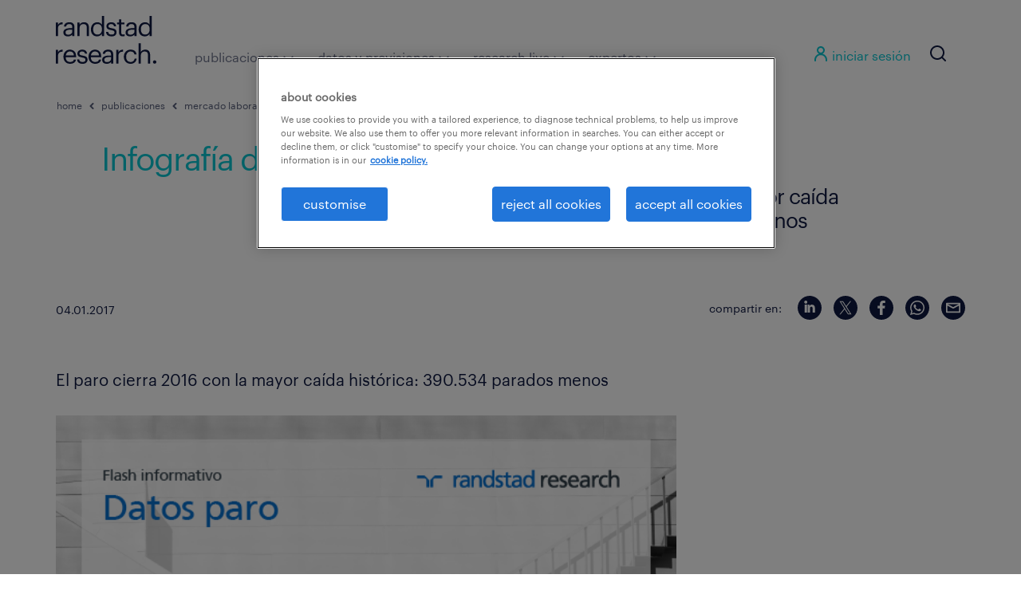

--- FILE ---
content_type: text/html; charset=UTF-8
request_url: https://www.randstadresearch.es/infografia-datos-paro-diciembre-2016/
body_size: 150547
content:
<!DOCTYPE html>
<html dir="ltr" lang="es" prefix="og: https://ogp.me/ns#">
<head>
	<meta charset="UTF-8"><script type="text/javascript">(window.NREUM||(NREUM={})).init={privacy:{cookies_enabled:true},ajax:{deny_list:["bam.eu01.nr-data.net"]},feature_flags:["soft_nav"],distributed_tracing:{enabled:true}};(window.NREUM||(NREUM={})).loader_config={agentID:"538808927",accountID:"3365496",trustKey:"3317692",xpid:"VwUBVFJaDhAEU1JUDwgCUlA=",licenseKey:"NRJS-69c5afa55a60a37758b",applicationID:"473689544",browserID:"538808927"};;/*! For license information please see nr-loader-spa-1.308.0.min.js.LICENSE.txt */
(()=>{var e,t,r={384:(e,t,r)=>{"use strict";r.d(t,{NT:()=>a,US:()=>u,Zm:()=>o,bQ:()=>d,dV:()=>c,pV:()=>l});var n=r(6154),i=r(1863),s=r(1910);const a={beacon:"bam.nr-data.net",errorBeacon:"bam.nr-data.net"};function o(){return n.gm.NREUM||(n.gm.NREUM={}),void 0===n.gm.newrelic&&(n.gm.newrelic=n.gm.NREUM),n.gm.NREUM}function c(){let e=o();return e.o||(e.o={ST:n.gm.setTimeout,SI:n.gm.setImmediate||n.gm.setInterval,CT:n.gm.clearTimeout,XHR:n.gm.XMLHttpRequest,REQ:n.gm.Request,EV:n.gm.Event,PR:n.gm.Promise,MO:n.gm.MutationObserver,FETCH:n.gm.fetch,WS:n.gm.WebSocket},(0,s.i)(...Object.values(e.o))),e}function d(e,t){let r=o();r.initializedAgents??={},t.initializedAt={ms:(0,i.t)(),date:new Date},r.initializedAgents[e]=t}function u(e,t){o()[e]=t}function l(){return function(){let e=o();const t=e.info||{};e.info={beacon:a.beacon,errorBeacon:a.errorBeacon,...t}}(),function(){let e=o();const t=e.init||{};e.init={...t}}(),c(),function(){let e=o();const t=e.loader_config||{};e.loader_config={...t}}(),o()}},782:(e,t,r)=>{"use strict";r.d(t,{T:()=>n});const n=r(860).K7.pageViewTiming},860:(e,t,r)=>{"use strict";r.d(t,{$J:()=>u,K7:()=>c,P3:()=>d,XX:()=>i,Yy:()=>o,df:()=>s,qY:()=>n,v4:()=>a});const n="events",i="jserrors",s="browser/blobs",a="rum",o="browser/logs",c={ajax:"ajax",genericEvents:"generic_events",jserrors:i,logging:"logging",metrics:"metrics",pageAction:"page_action",pageViewEvent:"page_view_event",pageViewTiming:"page_view_timing",sessionReplay:"session_replay",sessionTrace:"session_trace",softNav:"soft_navigations",spa:"spa"},d={[c.pageViewEvent]:1,[c.pageViewTiming]:2,[c.metrics]:3,[c.jserrors]:4,[c.spa]:5,[c.ajax]:6,[c.sessionTrace]:7,[c.softNav]:8,[c.sessionReplay]:9,[c.logging]:10,[c.genericEvents]:11},u={[c.pageViewEvent]:a,[c.pageViewTiming]:n,[c.ajax]:n,[c.spa]:n,[c.softNav]:n,[c.metrics]:i,[c.jserrors]:i,[c.sessionTrace]:s,[c.sessionReplay]:s,[c.logging]:o,[c.genericEvents]:"ins"}},944:(e,t,r)=>{"use strict";r.d(t,{R:()=>i});var n=r(3241);function i(e,t){"function"==typeof console.debug&&(console.debug("New Relic Warning: https://github.com/newrelic/newrelic-browser-agent/blob/main/docs/warning-codes.md#".concat(e),t),(0,n.W)({agentIdentifier:null,drained:null,type:"data",name:"warn",feature:"warn",data:{code:e,secondary:t}}))}},993:(e,t,r)=>{"use strict";r.d(t,{A$:()=>s,ET:()=>a,TZ:()=>o,p_:()=>i});var n=r(860);const i={ERROR:"ERROR",WARN:"WARN",INFO:"INFO",DEBUG:"DEBUG",TRACE:"TRACE"},s={OFF:0,ERROR:1,WARN:2,INFO:3,DEBUG:4,TRACE:5},a="log",o=n.K7.logging},1541:(e,t,r)=>{"use strict";r.d(t,{U:()=>i,f:()=>n});const n={MFE:"MFE",BA:"BA"};function i(e,t){if(2!==t?.harvestEndpointVersion)return{};const r=t.agentRef.runtime.appMetadata.agents[0].entityGuid;return e?{"source.id":e.id,"source.name":e.name,"source.type":e.type,"parent.id":e.parent?.id||r,"parent.type":e.parent?.type||n.BA}:{"entity.guid":r,appId:t.agentRef.info.applicationID}}},1687:(e,t,r)=>{"use strict";r.d(t,{Ak:()=>d,Ze:()=>h,x3:()=>u});var n=r(3241),i=r(7836),s=r(3606),a=r(860),o=r(2646);const c={};function d(e,t){const r={staged:!1,priority:a.P3[t]||0};l(e),c[e].get(t)||c[e].set(t,r)}function u(e,t){e&&c[e]&&(c[e].get(t)&&c[e].delete(t),p(e,t,!1),c[e].size&&f(e))}function l(e){if(!e)throw new Error("agentIdentifier required");c[e]||(c[e]=new Map)}function h(e="",t="feature",r=!1){if(l(e),!e||!c[e].get(t)||r)return p(e,t);c[e].get(t).staged=!0,f(e)}function f(e){const t=Array.from(c[e]);t.every(([e,t])=>t.staged)&&(t.sort((e,t)=>e[1].priority-t[1].priority),t.forEach(([t])=>{c[e].delete(t),p(e,t)}))}function p(e,t,r=!0){const a=e?i.ee.get(e):i.ee,c=s.i.handlers;if(!a.aborted&&a.backlog&&c){if((0,n.W)({agentIdentifier:e,type:"lifecycle",name:"drain",feature:t}),r){const e=a.backlog[t],r=c[t];if(r){for(let t=0;e&&t<e.length;++t)g(e[t],r);Object.entries(r).forEach(([e,t])=>{Object.values(t||{}).forEach(t=>{t[0]?.on&&t[0]?.context()instanceof o.y&&t[0].on(e,t[1])})})}}a.isolatedBacklog||delete c[t],a.backlog[t]=null,a.emit("drain-"+t,[])}}function g(e,t){var r=e[1];Object.values(t[r]||{}).forEach(t=>{var r=e[0];if(t[0]===r){var n=t[1],i=e[3],s=e[2];n.apply(i,s)}})}},1738:(e,t,r)=>{"use strict";r.d(t,{U:()=>f,Y:()=>h});var n=r(3241),i=r(9908),s=r(1863),a=r(944),o=r(5701),c=r(3969),d=r(8362),u=r(860),l=r(4261);function h(e,t,r,s){const h=s||r;!h||h[e]&&h[e]!==d.d.prototype[e]||(h[e]=function(){(0,i.p)(c.xV,["API/"+e+"/called"],void 0,u.K7.metrics,r.ee),(0,n.W)({agentIdentifier:r.agentIdentifier,drained:!!o.B?.[r.agentIdentifier],type:"data",name:"api",feature:l.Pl+e,data:{}});try{return t.apply(this,arguments)}catch(e){(0,a.R)(23,e)}})}function f(e,t,r,n,a){const o=e.info;null===r?delete o.jsAttributes[t]:o.jsAttributes[t]=r,(a||null===r)&&(0,i.p)(l.Pl+n,[(0,s.t)(),t,r],void 0,"session",e.ee)}},1741:(e,t,r)=>{"use strict";r.d(t,{W:()=>s});var n=r(944),i=r(4261);class s{#e(e,...t){if(this[e]!==s.prototype[e])return this[e](...t);(0,n.R)(35,e)}addPageAction(e,t){return this.#e(i.hG,e,t)}register(e){return this.#e(i.eY,e)}recordCustomEvent(e,t){return this.#e(i.fF,e,t)}setPageViewName(e,t){return this.#e(i.Fw,e,t)}setCustomAttribute(e,t,r){return this.#e(i.cD,e,t,r)}noticeError(e,t){return this.#e(i.o5,e,t)}setUserId(e,t=!1){return this.#e(i.Dl,e,t)}setApplicationVersion(e){return this.#e(i.nb,e)}setErrorHandler(e){return this.#e(i.bt,e)}addRelease(e,t){return this.#e(i.k6,e,t)}log(e,t){return this.#e(i.$9,e,t)}start(){return this.#e(i.d3)}finished(e){return this.#e(i.BL,e)}recordReplay(){return this.#e(i.CH)}pauseReplay(){return this.#e(i.Tb)}addToTrace(e){return this.#e(i.U2,e)}setCurrentRouteName(e){return this.#e(i.PA,e)}interaction(e){return this.#e(i.dT,e)}wrapLogger(e,t,r){return this.#e(i.Wb,e,t,r)}measure(e,t){return this.#e(i.V1,e,t)}consent(e){return this.#e(i.Pv,e)}}},1863:(e,t,r)=>{"use strict";function n(){return Math.floor(performance.now())}r.d(t,{t:()=>n})},1910:(e,t,r)=>{"use strict";r.d(t,{i:()=>s});var n=r(944);const i=new Map;function s(...e){return e.every(e=>{if(i.has(e))return i.get(e);const t="function"==typeof e?e.toString():"",r=t.includes("[native code]"),s=t.includes("nrWrapper");return r||s||(0,n.R)(64,e?.name||t),i.set(e,r),r})}},2555:(e,t,r)=>{"use strict";r.d(t,{D:()=>o,f:()=>a});var n=r(384),i=r(8122);const s={beacon:n.NT.beacon,errorBeacon:n.NT.errorBeacon,licenseKey:void 0,applicationID:void 0,sa:void 0,queueTime:void 0,applicationTime:void 0,ttGuid:void 0,user:void 0,account:void 0,product:void 0,extra:void 0,jsAttributes:{},userAttributes:void 0,atts:void 0,transactionName:void 0,tNamePlain:void 0};function a(e){try{return!!e.licenseKey&&!!e.errorBeacon&&!!e.applicationID}catch(e){return!1}}const o=e=>(0,i.a)(e,s)},2614:(e,t,r)=>{"use strict";r.d(t,{BB:()=>a,H3:()=>n,g:()=>d,iL:()=>c,tS:()=>o,uh:()=>i,wk:()=>s});const n="NRBA",i="SESSION",s=144e5,a=18e5,o={STARTED:"session-started",PAUSE:"session-pause",RESET:"session-reset",RESUME:"session-resume",UPDATE:"session-update"},c={SAME_TAB:"same-tab",CROSS_TAB:"cross-tab"},d={OFF:0,FULL:1,ERROR:2}},2646:(e,t,r)=>{"use strict";r.d(t,{y:()=>n});class n{constructor(e){this.contextId=e}}},2843:(e,t,r)=>{"use strict";r.d(t,{G:()=>s,u:()=>i});var n=r(3878);function i(e,t=!1,r,i){(0,n.DD)("visibilitychange",function(){if(t)return void("hidden"===document.visibilityState&&e());e(document.visibilityState)},r,i)}function s(e,t,r){(0,n.sp)("pagehide",e,t,r)}},3241:(e,t,r)=>{"use strict";r.d(t,{W:()=>s});var n=r(6154);const i="newrelic";function s(e={}){try{n.gm.dispatchEvent(new CustomEvent(i,{detail:e}))}catch(e){}}},3304:(e,t,r)=>{"use strict";r.d(t,{A:()=>s});var n=r(7836);const i=()=>{const e=new WeakSet;return(t,r)=>{if("object"==typeof r&&null!==r){if(e.has(r))return;e.add(r)}return r}};function s(e){try{return JSON.stringify(e,i())??""}catch(e){try{n.ee.emit("internal-error",[e])}catch(e){}return""}}},3333:(e,t,r)=>{"use strict";r.d(t,{$v:()=>u,TZ:()=>n,Xh:()=>c,Zp:()=>i,kd:()=>d,mq:()=>o,nf:()=>a,qN:()=>s});const n=r(860).K7.genericEvents,i=["auxclick","click","copy","keydown","paste","scrollend"],s=["focus","blur"],a=4,o=1e3,c=2e3,d=["PageAction","UserAction","BrowserPerformance"],u={RESOURCES:"experimental.resources",REGISTER:"register"}},3434:(e,t,r)=>{"use strict";r.d(t,{Jt:()=>s,YM:()=>d});var n=r(7836),i=r(5607);const s="nr@original:".concat(i.W),a=50;var o=Object.prototype.hasOwnProperty,c=!1;function d(e,t){return e||(e=n.ee),r.inPlace=function(e,t,n,i,s){n||(n="");const a="-"===n.charAt(0);for(let o=0;o<t.length;o++){const c=t[o],d=e[c];l(d)||(e[c]=r(d,a?c+n:n,i,c,s))}},r.flag=s,r;function r(t,r,n,c,d){return l(t)?t:(r||(r=""),nrWrapper[s]=t,function(e,t,r){if(Object.defineProperty&&Object.keys)try{return Object.keys(e).forEach(function(r){Object.defineProperty(t,r,{get:function(){return e[r]},set:function(t){return e[r]=t,t}})}),t}catch(e){u([e],r)}for(var n in e)o.call(e,n)&&(t[n]=e[n])}(t,nrWrapper,e),nrWrapper);function nrWrapper(){var s,o,l,h;let f;try{o=this,s=[...arguments],l="function"==typeof n?n(s,o):n||{}}catch(t){u([t,"",[s,o,c],l],e)}i(r+"start",[s,o,c],l,d);const p=performance.now();let g;try{return h=t.apply(o,s),g=performance.now(),h}catch(e){throw g=performance.now(),i(r+"err",[s,o,e],l,d),f=e,f}finally{const e=g-p,t={start:p,end:g,duration:e,isLongTask:e>=a,methodName:c,thrownError:f};t.isLongTask&&i("long-task",[t,o],l,d),i(r+"end",[s,o,h],l,d)}}}function i(r,n,i,s){if(!c||t){var a=c;c=!0;try{e.emit(r,n,i,t,s)}catch(t){u([t,r,n,i],e)}c=a}}}function u(e,t){t||(t=n.ee);try{t.emit("internal-error",e)}catch(e){}}function l(e){return!(e&&"function"==typeof e&&e.apply&&!e[s])}},3606:(e,t,r)=>{"use strict";r.d(t,{i:()=>s});var n=r(9908);s.on=a;var i=s.handlers={};function s(e,t,r,s){a(s||n.d,i,e,t,r)}function a(e,t,r,i,s){s||(s="feature"),e||(e=n.d);var a=t[s]=t[s]||{};(a[r]=a[r]||[]).push([e,i])}},3738:(e,t,r)=>{"use strict";r.d(t,{He:()=>i,Kp:()=>o,Lc:()=>d,Rz:()=>u,TZ:()=>n,bD:()=>s,d3:()=>a,jx:()=>l,sl:()=>h,uP:()=>c});const n=r(860).K7.sessionTrace,i="bstResource",s="resource",a="-start",o="-end",c="fn"+a,d="fn"+o,u="pushState",l=1e3,h=3e4},3785:(e,t,r)=>{"use strict";r.d(t,{R:()=>c,b:()=>d});var n=r(9908),i=r(1863),s=r(860),a=r(3969),o=r(993);function c(e,t,r={},c=o.p_.INFO,d=!0,u,l=(0,i.t)()){(0,n.p)(a.xV,["API/logging/".concat(c.toLowerCase(),"/called")],void 0,s.K7.metrics,e),(0,n.p)(o.ET,[l,t,r,c,d,u],void 0,s.K7.logging,e)}function d(e){return"string"==typeof e&&Object.values(o.p_).some(t=>t===e.toUpperCase().trim())}},3878:(e,t,r)=>{"use strict";function n(e,t){return{capture:e,passive:!1,signal:t}}function i(e,t,r=!1,i){window.addEventListener(e,t,n(r,i))}function s(e,t,r=!1,i){document.addEventListener(e,t,n(r,i))}r.d(t,{DD:()=>s,jT:()=>n,sp:()=>i})},3962:(e,t,r)=>{"use strict";r.d(t,{AM:()=>a,O2:()=>l,OV:()=>s,Qu:()=>h,TZ:()=>c,ih:()=>f,pP:()=>o,t1:()=>u,tC:()=>i,wD:()=>d});var n=r(860);const i=["click","keydown","submit"],s="popstate",a="api",o="initialPageLoad",c=n.K7.softNav,d=5e3,u=500,l={INITIAL_PAGE_LOAD:"",ROUTE_CHANGE:1,UNSPECIFIED:2},h={INTERACTION:1,AJAX:2,CUSTOM_END:3,CUSTOM_TRACER:4},f={IP:"in progress",PF:"pending finish",FIN:"finished",CAN:"cancelled"}},3969:(e,t,r)=>{"use strict";r.d(t,{TZ:()=>n,XG:()=>o,rs:()=>i,xV:()=>a,z_:()=>s});const n=r(860).K7.metrics,i="sm",s="cm",a="storeSupportabilityMetrics",o="storeEventMetrics"},4234:(e,t,r)=>{"use strict";r.d(t,{W:()=>s});var n=r(7836),i=r(1687);class s{constructor(e,t){this.agentIdentifier=e,this.ee=n.ee.get(e),this.featureName=t,this.blocked=!1}deregisterDrain(){(0,i.x3)(this.agentIdentifier,this.featureName)}}},4261:(e,t,r)=>{"use strict";r.d(t,{$9:()=>u,BL:()=>c,CH:()=>p,Dl:()=>R,Fw:()=>w,PA:()=>v,Pl:()=>n,Pv:()=>A,Tb:()=>h,U2:()=>a,V1:()=>E,Wb:()=>T,bt:()=>y,cD:()=>b,d3:()=>x,dT:()=>d,eY:()=>g,fF:()=>f,hG:()=>s,hw:()=>i,k6:()=>o,nb:()=>m,o5:()=>l});const n="api-",i=n+"ixn-",s="addPageAction",a="addToTrace",o="addRelease",c="finished",d="interaction",u="log",l="noticeError",h="pauseReplay",f="recordCustomEvent",p="recordReplay",g="register",m="setApplicationVersion",v="setCurrentRouteName",b="setCustomAttribute",y="setErrorHandler",w="setPageViewName",R="setUserId",x="start",T="wrapLogger",E="measure",A="consent"},5205:(e,t,r)=>{"use strict";r.d(t,{j:()=>S});var n=r(384),i=r(1741);var s=r(2555),a=r(3333);const o=e=>{if(!e||"string"!=typeof e)return!1;try{document.createDocumentFragment().querySelector(e)}catch{return!1}return!0};var c=r(2614),d=r(944),u=r(8122);const l="[data-nr-mask]",h=e=>(0,u.a)(e,(()=>{const e={feature_flags:[],experimental:{allow_registered_children:!1,resources:!1},mask_selector:"*",block_selector:"[data-nr-block]",mask_input_options:{color:!1,date:!1,"datetime-local":!1,email:!1,month:!1,number:!1,range:!1,search:!1,tel:!1,text:!1,time:!1,url:!1,week:!1,textarea:!1,select:!1,password:!0}};return{ajax:{deny_list:void 0,block_internal:!0,enabled:!0,autoStart:!0},api:{get allow_registered_children(){return e.feature_flags.includes(a.$v.REGISTER)||e.experimental.allow_registered_children},set allow_registered_children(t){e.experimental.allow_registered_children=t},duplicate_registered_data:!1},browser_consent_mode:{enabled:!1},distributed_tracing:{enabled:void 0,exclude_newrelic_header:void 0,cors_use_newrelic_header:void 0,cors_use_tracecontext_headers:void 0,allowed_origins:void 0},get feature_flags(){return e.feature_flags},set feature_flags(t){e.feature_flags=t},generic_events:{enabled:!0,autoStart:!0},harvest:{interval:30},jserrors:{enabled:!0,autoStart:!0},logging:{enabled:!0,autoStart:!0},metrics:{enabled:!0,autoStart:!0},obfuscate:void 0,page_action:{enabled:!0},page_view_event:{enabled:!0,autoStart:!0},page_view_timing:{enabled:!0,autoStart:!0},performance:{capture_marks:!1,capture_measures:!1,capture_detail:!0,resources:{get enabled(){return e.feature_flags.includes(a.$v.RESOURCES)||e.experimental.resources},set enabled(t){e.experimental.resources=t},asset_types:[],first_party_domains:[],ignore_newrelic:!0}},privacy:{cookies_enabled:!0},proxy:{assets:void 0,beacon:void 0},session:{expiresMs:c.wk,inactiveMs:c.BB},session_replay:{autoStart:!0,enabled:!1,preload:!1,sampling_rate:10,error_sampling_rate:100,collect_fonts:!1,inline_images:!1,fix_stylesheets:!0,mask_all_inputs:!0,get mask_text_selector(){return e.mask_selector},set mask_text_selector(t){o(t)?e.mask_selector="".concat(t,",").concat(l):""===t||null===t?e.mask_selector=l:(0,d.R)(5,t)},get block_class(){return"nr-block"},get ignore_class(){return"nr-ignore"},get mask_text_class(){return"nr-mask"},get block_selector(){return e.block_selector},set block_selector(t){o(t)?e.block_selector+=",".concat(t):""!==t&&(0,d.R)(6,t)},get mask_input_options(){return e.mask_input_options},set mask_input_options(t){t&&"object"==typeof t?e.mask_input_options={...t,password:!0}:(0,d.R)(7,t)}},session_trace:{enabled:!0,autoStart:!0},soft_navigations:{enabled:!0,autoStart:!0},spa:{enabled:!0,autoStart:!0},ssl:void 0,user_actions:{enabled:!0,elementAttributes:["id","className","tagName","type"]}}})());var f=r(6154),p=r(9324);let g=0;const m={buildEnv:p.F3,distMethod:p.Xs,version:p.xv,originTime:f.WN},v={consented:!1},b={appMetadata:{},get consented(){return this.session?.state?.consent||v.consented},set consented(e){v.consented=e},customTransaction:void 0,denyList:void 0,disabled:!1,harvester:void 0,isolatedBacklog:!1,isRecording:!1,loaderType:void 0,maxBytes:3e4,obfuscator:void 0,onerror:void 0,ptid:void 0,releaseIds:{},session:void 0,timeKeeper:void 0,registeredEntities:[],jsAttributesMetadata:{bytes:0},get harvestCount(){return++g}},y=e=>{const t=(0,u.a)(e,b),r=Object.keys(m).reduce((e,t)=>(e[t]={value:m[t],writable:!1,configurable:!0,enumerable:!0},e),{});return Object.defineProperties(t,r)};var w=r(5701);const R=e=>{const t=e.startsWith("http");e+="/",r.p=t?e:"https://"+e};var x=r(7836),T=r(3241);const E={accountID:void 0,trustKey:void 0,agentID:void 0,licenseKey:void 0,applicationID:void 0,xpid:void 0},A=e=>(0,u.a)(e,E),_=new Set;function S(e,t={},r,a){let{init:o,info:c,loader_config:d,runtime:u={},exposed:l=!0}=t;if(!c){const e=(0,n.pV)();o=e.init,c=e.info,d=e.loader_config}e.init=h(o||{}),e.loader_config=A(d||{}),c.jsAttributes??={},f.bv&&(c.jsAttributes.isWorker=!0),e.info=(0,s.D)(c);const p=e.init,g=[c.beacon,c.errorBeacon];_.has(e.agentIdentifier)||(p.proxy.assets&&(R(p.proxy.assets),g.push(p.proxy.assets)),p.proxy.beacon&&g.push(p.proxy.beacon),e.beacons=[...g],function(e){const t=(0,n.pV)();Object.getOwnPropertyNames(i.W.prototype).forEach(r=>{const n=i.W.prototype[r];if("function"!=typeof n||"constructor"===n)return;let s=t[r];e[r]&&!1!==e.exposed&&"micro-agent"!==e.runtime?.loaderType&&(t[r]=(...t)=>{const n=e[r](...t);return s?s(...t):n})})}(e),(0,n.US)("activatedFeatures",w.B)),u.denyList=[...p.ajax.deny_list||[],...p.ajax.block_internal?g:[]],u.ptid=e.agentIdentifier,u.loaderType=r,e.runtime=y(u),_.has(e.agentIdentifier)||(e.ee=x.ee.get(e.agentIdentifier),e.exposed=l,(0,T.W)({agentIdentifier:e.agentIdentifier,drained:!!w.B?.[e.agentIdentifier],type:"lifecycle",name:"initialize",feature:void 0,data:e.config})),_.add(e.agentIdentifier)}},5270:(e,t,r)=>{"use strict";r.d(t,{Aw:()=>a,SR:()=>s,rF:()=>o});var n=r(384),i=r(7767);function s(e){return!!(0,n.dV)().o.MO&&(0,i.V)(e)&&!0===e?.session_trace.enabled}function a(e){return!0===e?.session_replay.preload&&s(e)}function o(e,t){try{if("string"==typeof t?.type){if("password"===t.type.toLowerCase())return"*".repeat(e?.length||0);if(void 0!==t?.dataset?.nrUnmask||t?.classList?.contains("nr-unmask"))return e}}catch(e){}return"string"==typeof e?e.replace(/[\S]/g,"*"):"*".repeat(e?.length||0)}},5289:(e,t,r)=>{"use strict";r.d(t,{GG:()=>a,Qr:()=>c,sB:()=>o});var n=r(3878),i=r(6389);function s(){return"undefined"==typeof document||"complete"===document.readyState}function a(e,t){if(s())return e();const r=(0,i.J)(e),a=setInterval(()=>{s()&&(clearInterval(a),r())},500);(0,n.sp)("load",r,t)}function o(e){if(s())return e();(0,n.DD)("DOMContentLoaded",e)}function c(e){if(s())return e();(0,n.sp)("popstate",e)}},5607:(e,t,r)=>{"use strict";r.d(t,{W:()=>n});const n=(0,r(9566).bz)()},5701:(e,t,r)=>{"use strict";r.d(t,{B:()=>s,t:()=>a});var n=r(3241);const i=new Set,s={};function a(e,t){const r=t.agentIdentifier;s[r]??={},e&&"object"==typeof e&&(i.has(r)||(t.ee.emit("rumresp",[e]),s[r]=e,i.add(r),(0,n.W)({agentIdentifier:r,loaded:!0,drained:!0,type:"lifecycle",name:"load",feature:void 0,data:e})))}},6154:(e,t,r)=>{"use strict";r.d(t,{OF:()=>d,RI:()=>i,WN:()=>h,bv:()=>s,eN:()=>f,gm:()=>a,lR:()=>l,m:()=>c,mw:()=>o,sb:()=>u});var n=r(1863);const i="undefined"!=typeof window&&!!window.document,s="undefined"!=typeof WorkerGlobalScope&&("undefined"!=typeof self&&self instanceof WorkerGlobalScope&&self.navigator instanceof WorkerNavigator||"undefined"!=typeof globalThis&&globalThis instanceof WorkerGlobalScope&&globalThis.navigator instanceof WorkerNavigator),a=i?window:"undefined"!=typeof WorkerGlobalScope&&("undefined"!=typeof self&&self instanceof WorkerGlobalScope&&self||"undefined"!=typeof globalThis&&globalThis instanceof WorkerGlobalScope&&globalThis),o=Boolean("hidden"===a?.document?.visibilityState),c=""+a?.location,d=/iPad|iPhone|iPod/.test(a.navigator?.userAgent),u=d&&"undefined"==typeof SharedWorker,l=(()=>{const e=a.navigator?.userAgent?.match(/Firefox[/\s](\d+\.\d+)/);return Array.isArray(e)&&e.length>=2?+e[1]:0})(),h=Date.now()-(0,n.t)(),f=()=>"undefined"!=typeof PerformanceNavigationTiming&&a?.performance?.getEntriesByType("navigation")?.[0]?.responseStart},6344:(e,t,r)=>{"use strict";r.d(t,{BB:()=>u,Qb:()=>l,TZ:()=>i,Ug:()=>a,Vh:()=>s,_s:()=>o,bc:()=>d,yP:()=>c});var n=r(2614);const i=r(860).K7.sessionReplay,s="errorDuringReplay",a=.12,o={DomContentLoaded:0,Load:1,FullSnapshot:2,IncrementalSnapshot:3,Meta:4,Custom:5},c={[n.g.ERROR]:15e3,[n.g.FULL]:3e5,[n.g.OFF]:0},d={RESET:{message:"Session was reset",sm:"Reset"},IMPORT:{message:"Recorder failed to import",sm:"Import"},TOO_MANY:{message:"429: Too Many Requests",sm:"Too-Many"},TOO_BIG:{message:"Payload was too large",sm:"Too-Big"},CROSS_TAB:{message:"Session Entity was set to OFF on another tab",sm:"Cross-Tab"},ENTITLEMENTS:{message:"Session Replay is not allowed and will not be started",sm:"Entitlement"}},u=5e3,l={API:"api",RESUME:"resume",SWITCH_TO_FULL:"switchToFull",INITIALIZE:"initialize",PRELOAD:"preload"}},6389:(e,t,r)=>{"use strict";function n(e,t=500,r={}){const n=r?.leading||!1;let i;return(...r)=>{n&&void 0===i&&(e.apply(this,r),i=setTimeout(()=>{i=clearTimeout(i)},t)),n||(clearTimeout(i),i=setTimeout(()=>{e.apply(this,r)},t))}}function i(e){let t=!1;return(...r)=>{t||(t=!0,e.apply(this,r))}}r.d(t,{J:()=>i,s:()=>n})},6630:(e,t,r)=>{"use strict";r.d(t,{T:()=>n});const n=r(860).K7.pageViewEvent},6774:(e,t,r)=>{"use strict";r.d(t,{T:()=>n});const n=r(860).K7.jserrors},7295:(e,t,r)=>{"use strict";r.d(t,{Xv:()=>a,gX:()=>i,iW:()=>s});var n=[];function i(e){if(!e||s(e))return!1;if(0===n.length)return!0;if("*"===n[0].hostname)return!1;for(var t=0;t<n.length;t++){var r=n[t];if(r.hostname.test(e.hostname)&&r.pathname.test(e.pathname))return!1}return!0}function s(e){return void 0===e.hostname}function a(e){if(n=[],e&&e.length)for(var t=0;t<e.length;t++){let r=e[t];if(!r)continue;if("*"===r)return void(n=[{hostname:"*"}]);0===r.indexOf("http://")?r=r.substring(7):0===r.indexOf("https://")&&(r=r.substring(8));const i=r.indexOf("/");let s,a;i>0?(s=r.substring(0,i),a=r.substring(i)):(s=r,a="*");let[c]=s.split(":");n.push({hostname:o(c),pathname:o(a,!0)})}}function o(e,t=!1){const r=e.replace(/[.+?^${}()|[\]\\]/g,e=>"\\"+e).replace(/\*/g,".*?");return new RegExp((t?"^":"")+r+"$")}},7485:(e,t,r)=>{"use strict";r.d(t,{D:()=>i});var n=r(6154);function i(e){if(0===(e||"").indexOf("data:"))return{protocol:"data"};try{const t=new URL(e,location.href),r={port:t.port,hostname:t.hostname,pathname:t.pathname,search:t.search,protocol:t.protocol.slice(0,t.protocol.indexOf(":")),sameOrigin:t.protocol===n.gm?.location?.protocol&&t.host===n.gm?.location?.host};return r.port&&""!==r.port||("http:"===t.protocol&&(r.port="80"),"https:"===t.protocol&&(r.port="443")),r.pathname&&""!==r.pathname?r.pathname.startsWith("/")||(r.pathname="/".concat(r.pathname)):r.pathname="/",r}catch(e){return{}}}},7699:(e,t,r)=>{"use strict";r.d(t,{It:()=>s,KC:()=>o,No:()=>i,qh:()=>a});var n=r(860);const i=16e3,s=1e6,a="SESSION_ERROR",o={[n.K7.logging]:!0,[n.K7.genericEvents]:!1,[n.K7.jserrors]:!1,[n.K7.ajax]:!1}},7767:(e,t,r)=>{"use strict";r.d(t,{V:()=>i});var n=r(6154);const i=e=>n.RI&&!0===e?.privacy.cookies_enabled},7836:(e,t,r)=>{"use strict";r.d(t,{P:()=>o,ee:()=>c});var n=r(384),i=r(8990),s=r(2646),a=r(5607);const o="nr@context:".concat(a.W),c=function e(t,r){var n={},a={},u={},l=!1;try{l=16===r.length&&d.initializedAgents?.[r]?.runtime.isolatedBacklog}catch(e){}var h={on:p,addEventListener:p,removeEventListener:function(e,t){var r=n[e];if(!r)return;for(var i=0;i<r.length;i++)r[i]===t&&r.splice(i,1)},emit:function(e,r,n,i,s){!1!==s&&(s=!0);if(c.aborted&&!i)return;t&&s&&t.emit(e,r,n);var o=f(n);g(e).forEach(e=>{e.apply(o,r)});var d=v()[a[e]];d&&d.push([h,e,r,o]);return o},get:m,listeners:g,context:f,buffer:function(e,t){const r=v();if(t=t||"feature",h.aborted)return;Object.entries(e||{}).forEach(([e,n])=>{a[n]=t,t in r||(r[t]=[])})},abort:function(){h._aborted=!0,Object.keys(h.backlog).forEach(e=>{delete h.backlog[e]})},isBuffering:function(e){return!!v()[a[e]]},debugId:r,backlog:l?{}:t&&"object"==typeof t.backlog?t.backlog:{},isolatedBacklog:l};return Object.defineProperty(h,"aborted",{get:()=>{let e=h._aborted||!1;return e||(t&&(e=t.aborted),e)}}),h;function f(e){return e&&e instanceof s.y?e:e?(0,i.I)(e,o,()=>new s.y(o)):new s.y(o)}function p(e,t){n[e]=g(e).concat(t)}function g(e){return n[e]||[]}function m(t){return u[t]=u[t]||e(h,t)}function v(){return h.backlog}}(void 0,"globalEE"),d=(0,n.Zm)();d.ee||(d.ee=c)},8122:(e,t,r)=>{"use strict";r.d(t,{a:()=>i});var n=r(944);function i(e,t){try{if(!e||"object"!=typeof e)return(0,n.R)(3);if(!t||"object"!=typeof t)return(0,n.R)(4);const r=Object.create(Object.getPrototypeOf(t),Object.getOwnPropertyDescriptors(t)),s=0===Object.keys(r).length?e:r;for(let a in s)if(void 0!==e[a])try{if(null===e[a]){r[a]=null;continue}Array.isArray(e[a])&&Array.isArray(t[a])?r[a]=Array.from(new Set([...e[a],...t[a]])):"object"==typeof e[a]&&"object"==typeof t[a]?r[a]=i(e[a],t[a]):r[a]=e[a]}catch(e){r[a]||(0,n.R)(1,e)}return r}catch(e){(0,n.R)(2,e)}}},8139:(e,t,r)=>{"use strict";r.d(t,{u:()=>h});var n=r(7836),i=r(3434),s=r(8990),a=r(6154);const o={},c=a.gm.XMLHttpRequest,d="addEventListener",u="removeEventListener",l="nr@wrapped:".concat(n.P);function h(e){var t=function(e){return(e||n.ee).get("events")}(e);if(o[t.debugId]++)return t;o[t.debugId]=1;var r=(0,i.YM)(t,!0);function h(e){r.inPlace(e,[d,u],"-",p)}function p(e,t){return e[1]}return"getPrototypeOf"in Object&&(a.RI&&f(document,h),c&&f(c.prototype,h),f(a.gm,h)),t.on(d+"-start",function(e,t){var n=e[1];if(null!==n&&("function"==typeof n||"object"==typeof n)&&"newrelic"!==e[0]){var i=(0,s.I)(n,l,function(){var e={object:function(){if("function"!=typeof n.handleEvent)return;return n.handleEvent.apply(n,arguments)},function:n}[typeof n];return e?r(e,"fn-",null,e.name||"anonymous"):n});this.wrapped=e[1]=i}}),t.on(u+"-start",function(e){e[1]=this.wrapped||e[1]}),t}function f(e,t,...r){let n=e;for(;"object"==typeof n&&!Object.prototype.hasOwnProperty.call(n,d);)n=Object.getPrototypeOf(n);n&&t(n,...r)}},8362:(e,t,r)=>{"use strict";r.d(t,{d:()=>s});var n=r(9566),i=r(1741);class s extends i.W{agentIdentifier=(0,n.LA)(16)}},8374:(e,t,r)=>{r.nc=(()=>{try{return document?.currentScript?.nonce}catch(e){}return""})()},8990:(e,t,r)=>{"use strict";r.d(t,{I:()=>i});var n=Object.prototype.hasOwnProperty;function i(e,t,r){if(n.call(e,t))return e[t];var i=r();if(Object.defineProperty&&Object.keys)try{return Object.defineProperty(e,t,{value:i,writable:!0,enumerable:!1}),i}catch(e){}return e[t]=i,i}},9119:(e,t,r)=>{"use strict";r.d(t,{L:()=>s});var n=/([^?#]*)[^#]*(#[^?]*|$).*/,i=/([^?#]*)().*/;function s(e,t){return e?e.replace(t?n:i,"$1$2"):e}},9300:(e,t,r)=>{"use strict";r.d(t,{T:()=>n});const n=r(860).K7.ajax},9324:(e,t,r)=>{"use strict";r.d(t,{AJ:()=>a,F3:()=>i,Xs:()=>s,Yq:()=>o,xv:()=>n});const n="1.308.0",i="PROD",s="CDN",a="@newrelic/rrweb",o="1.0.1"},9566:(e,t,r)=>{"use strict";r.d(t,{LA:()=>o,ZF:()=>c,bz:()=>a,el:()=>d});var n=r(6154);const i="xxxxxxxx-xxxx-4xxx-yxxx-xxxxxxxxxxxx";function s(e,t){return e?15&e[t]:16*Math.random()|0}function a(){const e=n.gm?.crypto||n.gm?.msCrypto;let t,r=0;return e&&e.getRandomValues&&(t=e.getRandomValues(new Uint8Array(30))),i.split("").map(e=>"x"===e?s(t,r++).toString(16):"y"===e?(3&s()|8).toString(16):e).join("")}function o(e){const t=n.gm?.crypto||n.gm?.msCrypto;let r,i=0;t&&t.getRandomValues&&(r=t.getRandomValues(new Uint8Array(e)));const a=[];for(var o=0;o<e;o++)a.push(s(r,i++).toString(16));return a.join("")}function c(){return o(16)}function d(){return o(32)}},9908:(e,t,r)=>{"use strict";r.d(t,{d:()=>n,p:()=>i});var n=r(7836).ee.get("handle");function i(e,t,r,i,s){s?(s.buffer([e],i),s.emit(e,t,r)):(n.buffer([e],i),n.emit(e,t,r))}}},n={};function i(e){var t=n[e];if(void 0!==t)return t.exports;var s=n[e]={exports:{}};return r[e](s,s.exports,i),s.exports}i.m=r,i.d=(e,t)=>{for(var r in t)i.o(t,r)&&!i.o(e,r)&&Object.defineProperty(e,r,{enumerable:!0,get:t[r]})},i.f={},i.e=e=>Promise.all(Object.keys(i.f).reduce((t,r)=>(i.f[r](e,t),t),[])),i.u=e=>({212:"nr-spa-compressor",249:"nr-spa-recorder",478:"nr-spa"}[e]+"-1.308.0.min.js"),i.o=(e,t)=>Object.prototype.hasOwnProperty.call(e,t),e={},t="NRBA-1.308.0.PROD:",i.l=(r,n,s,a)=>{if(e[r])e[r].push(n);else{var o,c;if(void 0!==s)for(var d=document.getElementsByTagName("script"),u=0;u<d.length;u++){var l=d[u];if(l.getAttribute("src")==r||l.getAttribute("data-webpack")==t+s){o=l;break}}if(!o){c=!0;var h={478:"sha512-RSfSVnmHk59T/uIPbdSE0LPeqcEdF4/+XhfJdBuccH5rYMOEZDhFdtnh6X6nJk7hGpzHd9Ujhsy7lZEz/ORYCQ==",249:"sha512-ehJXhmntm85NSqW4MkhfQqmeKFulra3klDyY0OPDUE+sQ3GokHlPh1pmAzuNy//3j4ac6lzIbmXLvGQBMYmrkg==",212:"sha512-B9h4CR46ndKRgMBcK+j67uSR2RCnJfGefU+A7FrgR/k42ovXy5x/MAVFiSvFxuVeEk/pNLgvYGMp1cBSK/G6Fg=="};(o=document.createElement("script")).charset="utf-8",i.nc&&o.setAttribute("nonce",i.nc),o.setAttribute("data-webpack",t+s),o.src=r,0!==o.src.indexOf(window.location.origin+"/")&&(o.crossOrigin="anonymous"),h[a]&&(o.integrity=h[a])}e[r]=[n];var f=(t,n)=>{o.onerror=o.onload=null,clearTimeout(p);var i=e[r];if(delete e[r],o.parentNode&&o.parentNode.removeChild(o),i&&i.forEach(e=>e(n)),t)return t(n)},p=setTimeout(f.bind(null,void 0,{type:"timeout",target:o}),12e4);o.onerror=f.bind(null,o.onerror),o.onload=f.bind(null,o.onload),c&&document.head.appendChild(o)}},i.r=e=>{"undefined"!=typeof Symbol&&Symbol.toStringTag&&Object.defineProperty(e,Symbol.toStringTag,{value:"Module"}),Object.defineProperty(e,"__esModule",{value:!0})},i.p="https://js-agent.newrelic.com/",(()=>{var e={38:0,788:0};i.f.j=(t,r)=>{var n=i.o(e,t)?e[t]:void 0;if(0!==n)if(n)r.push(n[2]);else{var s=new Promise((r,i)=>n=e[t]=[r,i]);r.push(n[2]=s);var a=i.p+i.u(t),o=new Error;i.l(a,r=>{if(i.o(e,t)&&(0!==(n=e[t])&&(e[t]=void 0),n)){var s=r&&("load"===r.type?"missing":r.type),a=r&&r.target&&r.target.src;o.message="Loading chunk "+t+" failed: ("+s+": "+a+")",o.name="ChunkLoadError",o.type=s,o.request=a,n[1](o)}},"chunk-"+t,t)}};var t=(t,r)=>{var n,s,[a,o,c]=r,d=0;if(a.some(t=>0!==e[t])){for(n in o)i.o(o,n)&&(i.m[n]=o[n]);if(c)c(i)}for(t&&t(r);d<a.length;d++)s=a[d],i.o(e,s)&&e[s]&&e[s][0](),e[s]=0},r=self["webpackChunk:NRBA-1.308.0.PROD"]=self["webpackChunk:NRBA-1.308.0.PROD"]||[];r.forEach(t.bind(null,0)),r.push=t.bind(null,r.push.bind(r))})(),(()=>{"use strict";i(8374);var e=i(8362),t=i(860);const r=Object.values(t.K7);var n=i(5205);var s=i(9908),a=i(1863),o=i(4261),c=i(1738);var d=i(1687),u=i(4234),l=i(5289),h=i(6154),f=i(944),p=i(5270),g=i(7767),m=i(6389),v=i(7699);class b extends u.W{constructor(e,t){super(e.agentIdentifier,t),this.agentRef=e,this.abortHandler=void 0,this.featAggregate=void 0,this.loadedSuccessfully=void 0,this.onAggregateImported=new Promise(e=>{this.loadedSuccessfully=e}),this.deferred=Promise.resolve(),!1===e.init[this.featureName].autoStart?this.deferred=new Promise((t,r)=>{this.ee.on("manual-start-all",(0,m.J)(()=>{(0,d.Ak)(e.agentIdentifier,this.featureName),t()}))}):(0,d.Ak)(e.agentIdentifier,t)}importAggregator(e,t,r={}){if(this.featAggregate)return;const n=async()=>{let n;await this.deferred;try{if((0,g.V)(e.init)){const{setupAgentSession:t}=await i.e(478).then(i.bind(i,8766));n=t(e)}}catch(e){(0,f.R)(20,e),this.ee.emit("internal-error",[e]),(0,s.p)(v.qh,[e],void 0,this.featureName,this.ee)}try{if(!this.#t(this.featureName,n,e.init))return(0,d.Ze)(this.agentIdentifier,this.featureName),void this.loadedSuccessfully(!1);const{Aggregate:i}=await t();this.featAggregate=new i(e,r),e.runtime.harvester.initializedAggregates.push(this.featAggregate),this.loadedSuccessfully(!0)}catch(e){(0,f.R)(34,e),this.abortHandler?.(),(0,d.Ze)(this.agentIdentifier,this.featureName,!0),this.loadedSuccessfully(!1),this.ee&&this.ee.abort()}};h.RI?(0,l.GG)(()=>n(),!0):n()}#t(e,r,n){if(this.blocked)return!1;switch(e){case t.K7.sessionReplay:return(0,p.SR)(n)&&!!r;case t.K7.sessionTrace:return!!r;default:return!0}}}var y=i(6630),w=i(2614),R=i(3241);class x extends b{static featureName=y.T;constructor(e){var t;super(e,y.T),this.setupInspectionEvents(e.agentIdentifier),t=e,(0,c.Y)(o.Fw,function(e,r){"string"==typeof e&&("/"!==e.charAt(0)&&(e="/"+e),t.runtime.customTransaction=(r||"http://custom.transaction")+e,(0,s.p)(o.Pl+o.Fw,[(0,a.t)()],void 0,void 0,t.ee))},t),this.importAggregator(e,()=>i.e(478).then(i.bind(i,2467)))}setupInspectionEvents(e){const t=(t,r)=>{t&&(0,R.W)({agentIdentifier:e,timeStamp:t.timeStamp,loaded:"complete"===t.target.readyState,type:"window",name:r,data:t.target.location+""})};(0,l.sB)(e=>{t(e,"DOMContentLoaded")}),(0,l.GG)(e=>{t(e,"load")}),(0,l.Qr)(e=>{t(e,"navigate")}),this.ee.on(w.tS.UPDATE,(t,r)=>{(0,R.W)({agentIdentifier:e,type:"lifecycle",name:"session",data:r})})}}var T=i(384);class E extends e.d{constructor(e){var t;(super(),h.gm)?(this.features={},(0,T.bQ)(this.agentIdentifier,this),this.desiredFeatures=new Set(e.features||[]),this.desiredFeatures.add(x),(0,n.j)(this,e,e.loaderType||"agent"),t=this,(0,c.Y)(o.cD,function(e,r,n=!1){if("string"==typeof e){if(["string","number","boolean"].includes(typeof r)||null===r)return(0,c.U)(t,e,r,o.cD,n);(0,f.R)(40,typeof r)}else(0,f.R)(39,typeof e)},t),function(e){(0,c.Y)(o.Dl,function(t,r=!1){if("string"!=typeof t&&null!==t)return void(0,f.R)(41,typeof t);const n=e.info.jsAttributes["enduser.id"];r&&null!=n&&n!==t?(0,s.p)(o.Pl+"setUserIdAndResetSession",[t],void 0,"session",e.ee):(0,c.U)(e,"enduser.id",t,o.Dl,!0)},e)}(this),function(e){(0,c.Y)(o.nb,function(t){if("string"==typeof t||null===t)return(0,c.U)(e,"application.version",t,o.nb,!1);(0,f.R)(42,typeof t)},e)}(this),function(e){(0,c.Y)(o.d3,function(){e.ee.emit("manual-start-all")},e)}(this),function(e){(0,c.Y)(o.Pv,function(t=!0){if("boolean"==typeof t){if((0,s.p)(o.Pl+o.Pv,[t],void 0,"session",e.ee),e.runtime.consented=t,t){const t=e.features.page_view_event;t.onAggregateImported.then(e=>{const r=t.featAggregate;e&&!r.sentRum&&r.sendRum()})}}else(0,f.R)(65,typeof t)},e)}(this),this.run()):(0,f.R)(21)}get config(){return{info:this.info,init:this.init,loader_config:this.loader_config,runtime:this.runtime}}get api(){return this}run(){try{const e=function(e){const t={};return r.forEach(r=>{t[r]=!!e[r]?.enabled}),t}(this.init),n=[...this.desiredFeatures];n.sort((e,r)=>t.P3[e.featureName]-t.P3[r.featureName]),n.forEach(r=>{if(!e[r.featureName]&&r.featureName!==t.K7.pageViewEvent)return;if(r.featureName===t.K7.spa)return void(0,f.R)(67);const n=function(e){switch(e){case t.K7.ajax:return[t.K7.jserrors];case t.K7.sessionTrace:return[t.K7.ajax,t.K7.pageViewEvent];case t.K7.sessionReplay:return[t.K7.sessionTrace];case t.K7.pageViewTiming:return[t.K7.pageViewEvent];default:return[]}}(r.featureName).filter(e=>!(e in this.features));n.length>0&&(0,f.R)(36,{targetFeature:r.featureName,missingDependencies:n}),this.features[r.featureName]=new r(this)})}catch(e){(0,f.R)(22,e);for(const e in this.features)this.features[e].abortHandler?.();const t=(0,T.Zm)();delete t.initializedAgents[this.agentIdentifier]?.features,delete this.sharedAggregator;return t.ee.get(this.agentIdentifier).abort(),!1}}}var A=i(2843),_=i(782);class S extends b{static featureName=_.T;constructor(e){super(e,_.T),h.RI&&((0,A.u)(()=>(0,s.p)("docHidden",[(0,a.t)()],void 0,_.T,this.ee),!0),(0,A.G)(()=>(0,s.p)("winPagehide",[(0,a.t)()],void 0,_.T,this.ee)),this.importAggregator(e,()=>i.e(478).then(i.bind(i,9917))))}}var O=i(3969);class I extends b{static featureName=O.TZ;constructor(e){super(e,O.TZ),h.RI&&document.addEventListener("securitypolicyviolation",e=>{(0,s.p)(O.xV,["Generic/CSPViolation/Detected"],void 0,this.featureName,this.ee)}),this.importAggregator(e,()=>i.e(478).then(i.bind(i,6555)))}}var N=i(6774),P=i(3878),k=i(3304);class D{constructor(e,t,r,n,i){this.name="UncaughtError",this.message="string"==typeof e?e:(0,k.A)(e),this.sourceURL=t,this.line=r,this.column=n,this.__newrelic=i}}function C(e){return M(e)?e:new D(void 0!==e?.message?e.message:e,e?.filename||e?.sourceURL,e?.lineno||e?.line,e?.colno||e?.col,e?.__newrelic,e?.cause)}function j(e){const t="Unhandled Promise Rejection: ";if(!e?.reason)return;if(M(e.reason)){try{e.reason.message.startsWith(t)||(e.reason.message=t+e.reason.message)}catch(e){}return C(e.reason)}const r=C(e.reason);return(r.message||"").startsWith(t)||(r.message=t+r.message),r}function L(e){if(e.error instanceof SyntaxError&&!/:\d+$/.test(e.error.stack?.trim())){const t=new D(e.message,e.filename,e.lineno,e.colno,e.error.__newrelic,e.cause);return t.name=SyntaxError.name,t}return M(e.error)?e.error:C(e)}function M(e){return e instanceof Error&&!!e.stack}function H(e,r,n,i,o=(0,a.t)()){"string"==typeof e&&(e=new Error(e)),(0,s.p)("err",[e,o,!1,r,n.runtime.isRecording,void 0,i],void 0,t.K7.jserrors,n.ee),(0,s.p)("uaErr",[],void 0,t.K7.genericEvents,n.ee)}var B=i(1541),K=i(993),W=i(3785);function U(e,{customAttributes:t={},level:r=K.p_.INFO}={},n,i,s=(0,a.t)()){(0,W.R)(n.ee,e,t,r,!1,i,s)}function F(e,r,n,i,c=(0,a.t)()){(0,s.p)(o.Pl+o.hG,[c,e,r,i],void 0,t.K7.genericEvents,n.ee)}function V(e,r,n,i,c=(0,a.t)()){const{start:d,end:u,customAttributes:l}=r||{},h={customAttributes:l||{}};if("object"!=typeof h.customAttributes||"string"!=typeof e||0===e.length)return void(0,f.R)(57);const p=(e,t)=>null==e?t:"number"==typeof e?e:e instanceof PerformanceMark?e.startTime:Number.NaN;if(h.start=p(d,0),h.end=p(u,c),Number.isNaN(h.start)||Number.isNaN(h.end))(0,f.R)(57);else{if(h.duration=h.end-h.start,!(h.duration<0))return(0,s.p)(o.Pl+o.V1,[h,e,i],void 0,t.K7.genericEvents,n.ee),h;(0,f.R)(58)}}function G(e,r={},n,i,c=(0,a.t)()){(0,s.p)(o.Pl+o.fF,[c,e,r,i],void 0,t.K7.genericEvents,n.ee)}function z(e){(0,c.Y)(o.eY,function(t){return Y(e,t)},e)}function Y(e,r,n){(0,f.R)(54,"newrelic.register"),r||={},r.type=B.f.MFE,r.licenseKey||=e.info.licenseKey,r.blocked=!1,r.parent=n||{},Array.isArray(r.tags)||(r.tags=[]);const i={};r.tags.forEach(e=>{"name"!==e&&"id"!==e&&(i["source.".concat(e)]=!0)}),r.isolated??=!0;let o=()=>{};const c=e.runtime.registeredEntities;if(!r.isolated){const e=c.find(({metadata:{target:{id:e}}})=>e===r.id&&!r.isolated);if(e)return e}const d=e=>{r.blocked=!0,o=e};function u(e){return"string"==typeof e&&!!e.trim()&&e.trim().length<501||"number"==typeof e}e.init.api.allow_registered_children||d((0,m.J)(()=>(0,f.R)(55))),u(r.id)&&u(r.name)||d((0,m.J)(()=>(0,f.R)(48,r)));const l={addPageAction:(t,n={})=>g(F,[t,{...i,...n},e],r),deregister:()=>{d((0,m.J)(()=>(0,f.R)(68)))},log:(t,n={})=>g(U,[t,{...n,customAttributes:{...i,...n.customAttributes||{}}},e],r),measure:(t,n={})=>g(V,[t,{...n,customAttributes:{...i,...n.customAttributes||{}}},e],r),noticeError:(t,n={})=>g(H,[t,{...i,...n},e],r),register:(t={})=>g(Y,[e,t],l.metadata.target),recordCustomEvent:(t,n={})=>g(G,[t,{...i,...n},e],r),setApplicationVersion:e=>p("application.version",e),setCustomAttribute:(e,t)=>p(e,t),setUserId:e=>p("enduser.id",e),metadata:{customAttributes:i,target:r}},h=()=>(r.blocked&&o(),r.blocked);h()||c.push(l);const p=(e,t)=>{h()||(i[e]=t)},g=(r,n,i)=>{if(h())return;const o=(0,a.t)();(0,s.p)(O.xV,["API/register/".concat(r.name,"/called")],void 0,t.K7.metrics,e.ee);try{if(e.init.api.duplicate_registered_data&&"register"!==r.name){let e=n;if(n[1]instanceof Object){const t={"child.id":i.id,"child.type":i.type};e="customAttributes"in n[1]?[n[0],{...n[1],customAttributes:{...n[1].customAttributes,...t}},...n.slice(2)]:[n[0],{...n[1],...t},...n.slice(2)]}r(...e,void 0,o)}return r(...n,i,o)}catch(e){(0,f.R)(50,e)}};return l}class Z extends b{static featureName=N.T;constructor(e){var t;super(e,N.T),t=e,(0,c.Y)(o.o5,(e,r)=>H(e,r,t),t),function(e){(0,c.Y)(o.bt,function(t){e.runtime.onerror=t},e)}(e),function(e){let t=0;(0,c.Y)(o.k6,function(e,r){++t>10||(this.runtime.releaseIds[e.slice(-200)]=(""+r).slice(-200))},e)}(e),z(e);try{this.removeOnAbort=new AbortController}catch(e){}this.ee.on("internal-error",(t,r)=>{this.abortHandler&&(0,s.p)("ierr",[C(t),(0,a.t)(),!0,{},e.runtime.isRecording,r],void 0,this.featureName,this.ee)}),h.gm.addEventListener("unhandledrejection",t=>{this.abortHandler&&(0,s.p)("err",[j(t),(0,a.t)(),!1,{unhandledPromiseRejection:1},e.runtime.isRecording],void 0,this.featureName,this.ee)},(0,P.jT)(!1,this.removeOnAbort?.signal)),h.gm.addEventListener("error",t=>{this.abortHandler&&(0,s.p)("err",[L(t),(0,a.t)(),!1,{},e.runtime.isRecording],void 0,this.featureName,this.ee)},(0,P.jT)(!1,this.removeOnAbort?.signal)),this.abortHandler=this.#r,this.importAggregator(e,()=>i.e(478).then(i.bind(i,2176)))}#r(){this.removeOnAbort?.abort(),this.abortHandler=void 0}}var q=i(8990);let X=1;function J(e){const t=typeof e;return!e||"object"!==t&&"function"!==t?-1:e===h.gm?0:(0,q.I)(e,"nr@id",function(){return X++})}function Q(e){if("string"==typeof e&&e.length)return e.length;if("object"==typeof e){if("undefined"!=typeof ArrayBuffer&&e instanceof ArrayBuffer&&e.byteLength)return e.byteLength;if("undefined"!=typeof Blob&&e instanceof Blob&&e.size)return e.size;if(!("undefined"!=typeof FormData&&e instanceof FormData))try{return(0,k.A)(e).length}catch(e){return}}}var ee=i(8139),te=i(7836),re=i(3434);const ne={},ie=["open","send"];function se(e){var t=e||te.ee;const r=function(e){return(e||te.ee).get("xhr")}(t);if(void 0===h.gm.XMLHttpRequest)return r;if(ne[r.debugId]++)return r;ne[r.debugId]=1,(0,ee.u)(t);var n=(0,re.YM)(r),i=h.gm.XMLHttpRequest,s=h.gm.MutationObserver,a=h.gm.Promise,o=h.gm.setInterval,c="readystatechange",d=["onload","onerror","onabort","onloadstart","onloadend","onprogress","ontimeout"],u=[],l=h.gm.XMLHttpRequest=function(e){const t=new i(e),s=r.context(t);try{r.emit("new-xhr",[t],s),t.addEventListener(c,(a=s,function(){var e=this;e.readyState>3&&!a.resolved&&(a.resolved=!0,r.emit("xhr-resolved",[],e)),n.inPlace(e,d,"fn-",y)}),(0,P.jT)(!1))}catch(e){(0,f.R)(15,e);try{r.emit("internal-error",[e])}catch(e){}}var a;return t};function p(e,t){n.inPlace(t,["onreadystatechange"],"fn-",y)}if(function(e,t){for(var r in e)t[r]=e[r]}(i,l),l.prototype=i.prototype,n.inPlace(l.prototype,ie,"-xhr-",y),r.on("send-xhr-start",function(e,t){p(e,t),function(e){u.push(e),s&&(g?g.then(b):o?o(b):(m=-m,v.data=m))}(t)}),r.on("open-xhr-start",p),s){var g=a&&a.resolve();if(!o&&!a){var m=1,v=document.createTextNode(m);new s(b).observe(v,{characterData:!0})}}else t.on("fn-end",function(e){e[0]&&e[0].type===c||b()});function b(){for(var e=0;e<u.length;e++)p(0,u[e]);u.length&&(u=[])}function y(e,t){return t}return r}var ae="fetch-",oe=ae+"body-",ce=["arrayBuffer","blob","json","text","formData"],de=h.gm.Request,ue=h.gm.Response,le="prototype";const he={};function fe(e){const t=function(e){return(e||te.ee).get("fetch")}(e);if(!(de&&ue&&h.gm.fetch))return t;if(he[t.debugId]++)return t;function r(e,r,n){var i=e[r];"function"==typeof i&&(e[r]=function(){var e,r=[...arguments],s={};t.emit(n+"before-start",[r],s),s[te.P]&&s[te.P].dt&&(e=s[te.P].dt);var a=i.apply(this,r);return t.emit(n+"start",[r,e],a),a.then(function(e){return t.emit(n+"end",[null,e],a),e},function(e){throw t.emit(n+"end",[e],a),e})})}return he[t.debugId]=1,ce.forEach(e=>{r(de[le],e,oe),r(ue[le],e,oe)}),r(h.gm,"fetch",ae),t.on(ae+"end",function(e,r){var n=this;if(r){var i=r.headers.get("content-length");null!==i&&(n.rxSize=i),t.emit(ae+"done",[null,r],n)}else t.emit(ae+"done",[e],n)}),t}var pe=i(7485),ge=i(9566);class me{constructor(e){this.agentRef=e}generateTracePayload(e){const t=this.agentRef.loader_config;if(!this.shouldGenerateTrace(e)||!t)return null;var r=(t.accountID||"").toString()||null,n=(t.agentID||"").toString()||null,i=(t.trustKey||"").toString()||null;if(!r||!n)return null;var s=(0,ge.ZF)(),a=(0,ge.el)(),o=Date.now(),c={spanId:s,traceId:a,timestamp:o};return(e.sameOrigin||this.isAllowedOrigin(e)&&this.useTraceContextHeadersForCors())&&(c.traceContextParentHeader=this.generateTraceContextParentHeader(s,a),c.traceContextStateHeader=this.generateTraceContextStateHeader(s,o,r,n,i)),(e.sameOrigin&&!this.excludeNewrelicHeader()||!e.sameOrigin&&this.isAllowedOrigin(e)&&this.useNewrelicHeaderForCors())&&(c.newrelicHeader=this.generateTraceHeader(s,a,o,r,n,i)),c}generateTraceContextParentHeader(e,t){return"00-"+t+"-"+e+"-01"}generateTraceContextStateHeader(e,t,r,n,i){return i+"@nr=0-1-"+r+"-"+n+"-"+e+"----"+t}generateTraceHeader(e,t,r,n,i,s){if(!("function"==typeof h.gm?.btoa))return null;var a={v:[0,1],d:{ty:"Browser",ac:n,ap:i,id:e,tr:t,ti:r}};return s&&n!==s&&(a.d.tk=s),btoa((0,k.A)(a))}shouldGenerateTrace(e){return this.agentRef.init?.distributed_tracing?.enabled&&this.isAllowedOrigin(e)}isAllowedOrigin(e){var t=!1;const r=this.agentRef.init?.distributed_tracing;if(e.sameOrigin)t=!0;else if(r?.allowed_origins instanceof Array)for(var n=0;n<r.allowed_origins.length;n++){var i=(0,pe.D)(r.allowed_origins[n]);if(e.hostname===i.hostname&&e.protocol===i.protocol&&e.port===i.port){t=!0;break}}return t}excludeNewrelicHeader(){var e=this.agentRef.init?.distributed_tracing;return!!e&&!!e.exclude_newrelic_header}useNewrelicHeaderForCors(){var e=this.agentRef.init?.distributed_tracing;return!!e&&!1!==e.cors_use_newrelic_header}useTraceContextHeadersForCors(){var e=this.agentRef.init?.distributed_tracing;return!!e&&!!e.cors_use_tracecontext_headers}}var ve=i(9300),be=i(7295);function ye(e){return"string"==typeof e?e:e instanceof(0,T.dV)().o.REQ?e.url:h.gm?.URL&&e instanceof URL?e.href:void 0}var we=["load","error","abort","timeout"],Re=we.length,xe=(0,T.dV)().o.REQ,Te=(0,T.dV)().o.XHR;const Ee="X-NewRelic-App-Data";class Ae extends b{static featureName=ve.T;constructor(e){super(e,ve.T),this.dt=new me(e),this.handler=(e,t,r,n)=>(0,s.p)(e,t,r,n,this.ee);try{const e={xmlhttprequest:"xhr",fetch:"fetch",beacon:"beacon"};h.gm?.performance?.getEntriesByType("resource").forEach(r=>{if(r.initiatorType in e&&0!==r.responseStatus){const n={status:r.responseStatus},i={rxSize:r.transferSize,duration:Math.floor(r.duration),cbTime:0};_e(n,r.name),this.handler("xhr",[n,i,r.startTime,r.responseEnd,e[r.initiatorType]],void 0,t.K7.ajax)}})}catch(e){}fe(this.ee),se(this.ee),function(e,r,n,i){function o(e){var t=this;t.totalCbs=0,t.called=0,t.cbTime=0,t.end=T,t.ended=!1,t.xhrGuids={},t.lastSize=null,t.loadCaptureCalled=!1,t.params=this.params||{},t.metrics=this.metrics||{},t.latestLongtaskEnd=0,e.addEventListener("load",function(r){E(t,e)},(0,P.jT)(!1)),h.lR||e.addEventListener("progress",function(e){t.lastSize=e.loaded},(0,P.jT)(!1))}function c(e){this.params={method:e[0]},_e(this,e[1]),this.metrics={}}function d(t,r){e.loader_config.xpid&&this.sameOrigin&&r.setRequestHeader("X-NewRelic-ID",e.loader_config.xpid);var n=i.generateTracePayload(this.parsedOrigin);if(n){var s=!1;n.newrelicHeader&&(r.setRequestHeader("newrelic",n.newrelicHeader),s=!0),n.traceContextParentHeader&&(r.setRequestHeader("traceparent",n.traceContextParentHeader),n.traceContextStateHeader&&r.setRequestHeader("tracestate",n.traceContextStateHeader),s=!0),s&&(this.dt=n)}}function u(e,t){var n=this.metrics,i=e[0],s=this;if(n&&i){var o=Q(i);o&&(n.txSize=o)}this.startTime=(0,a.t)(),this.body=i,this.listener=function(e){try{"abort"!==e.type||s.loadCaptureCalled||(s.params.aborted=!0),("load"!==e.type||s.called===s.totalCbs&&(s.onloadCalled||"function"!=typeof t.onload)&&"function"==typeof s.end)&&s.end(t)}catch(e){try{r.emit("internal-error",[e])}catch(e){}}};for(var c=0;c<Re;c++)t.addEventListener(we[c],this.listener,(0,P.jT)(!1))}function l(e,t,r){this.cbTime+=e,t?this.onloadCalled=!0:this.called+=1,this.called!==this.totalCbs||!this.onloadCalled&&"function"==typeof r.onload||"function"!=typeof this.end||this.end(r)}function f(e,t){var r=""+J(e)+!!t;this.xhrGuids&&!this.xhrGuids[r]&&(this.xhrGuids[r]=!0,this.totalCbs+=1)}function p(e,t){var r=""+J(e)+!!t;this.xhrGuids&&this.xhrGuids[r]&&(delete this.xhrGuids[r],this.totalCbs-=1)}function g(){this.endTime=(0,a.t)()}function m(e,t){t instanceof Te&&"load"===e[0]&&r.emit("xhr-load-added",[e[1],e[2]],t)}function v(e,t){t instanceof Te&&"load"===e[0]&&r.emit("xhr-load-removed",[e[1],e[2]],t)}function b(e,t,r){t instanceof Te&&("onload"===r&&(this.onload=!0),("load"===(e[0]&&e[0].type)||this.onload)&&(this.xhrCbStart=(0,a.t)()))}function y(e,t){this.xhrCbStart&&r.emit("xhr-cb-time",[(0,a.t)()-this.xhrCbStart,this.onload,t],t)}function w(e){var t,r=e[1]||{};if("string"==typeof e[0]?0===(t=e[0]).length&&h.RI&&(t=""+h.gm.location.href):e[0]&&e[0].url?t=e[0].url:h.gm?.URL&&e[0]&&e[0]instanceof URL?t=e[0].href:"function"==typeof e[0].toString&&(t=e[0].toString()),"string"==typeof t&&0!==t.length){t&&(this.parsedOrigin=(0,pe.D)(t),this.sameOrigin=this.parsedOrigin.sameOrigin);var n=i.generateTracePayload(this.parsedOrigin);if(n&&(n.newrelicHeader||n.traceContextParentHeader))if(e[0]&&e[0].headers)o(e[0].headers,n)&&(this.dt=n);else{var s={};for(var a in r)s[a]=r[a];s.headers=new Headers(r.headers||{}),o(s.headers,n)&&(this.dt=n),e.length>1?e[1]=s:e.push(s)}}function o(e,t){var r=!1;return t.newrelicHeader&&(e.set("newrelic",t.newrelicHeader),r=!0),t.traceContextParentHeader&&(e.set("traceparent",t.traceContextParentHeader),t.traceContextStateHeader&&e.set("tracestate",t.traceContextStateHeader),r=!0),r}}function R(e,t){this.params={},this.metrics={},this.startTime=(0,a.t)(),this.dt=t,e.length>=1&&(this.target=e[0]),e.length>=2&&(this.opts=e[1]);var r=this.opts||{},n=this.target;_e(this,ye(n));var i=(""+(n&&n instanceof xe&&n.method||r.method||"GET")).toUpperCase();this.params.method=i,this.body=r.body,this.txSize=Q(r.body)||0}function x(e,r){if(this.endTime=(0,a.t)(),this.params||(this.params={}),(0,be.iW)(this.params))return;let i;this.params.status=r?r.status:0,"string"==typeof this.rxSize&&this.rxSize.length>0&&(i=+this.rxSize);const s={txSize:this.txSize,rxSize:i,duration:(0,a.t)()-this.startTime};n("xhr",[this.params,s,this.startTime,this.endTime,"fetch"],this,t.K7.ajax)}function T(e){const r=this.params,i=this.metrics;if(!this.ended){this.ended=!0;for(let t=0;t<Re;t++)e.removeEventListener(we[t],this.listener,!1);r.aborted||(0,be.iW)(r)||(i.duration=(0,a.t)()-this.startTime,this.loadCaptureCalled||4!==e.readyState?null==r.status&&(r.status=0):E(this,e),i.cbTime=this.cbTime,n("xhr",[r,i,this.startTime,this.endTime,"xhr"],this,t.K7.ajax))}}function E(e,n){e.params.status=n.status;var i=function(e,t){var r=e.responseType;return"json"===r&&null!==t?t:"arraybuffer"===r||"blob"===r||"json"===r?Q(e.response):"text"===r||""===r||void 0===r?Q(e.responseText):void 0}(n,e.lastSize);if(i&&(e.metrics.rxSize=i),e.sameOrigin&&n.getAllResponseHeaders().indexOf(Ee)>=0){var a=n.getResponseHeader(Ee);a&&((0,s.p)(O.rs,["Ajax/CrossApplicationTracing/Header/Seen"],void 0,t.K7.metrics,r),e.params.cat=a.split(", ").pop())}e.loadCaptureCalled=!0}r.on("new-xhr",o),r.on("open-xhr-start",c),r.on("open-xhr-end",d),r.on("send-xhr-start",u),r.on("xhr-cb-time",l),r.on("xhr-load-added",f),r.on("xhr-load-removed",p),r.on("xhr-resolved",g),r.on("addEventListener-end",m),r.on("removeEventListener-end",v),r.on("fn-end",y),r.on("fetch-before-start",w),r.on("fetch-start",R),r.on("fn-start",b),r.on("fetch-done",x)}(e,this.ee,this.handler,this.dt),this.importAggregator(e,()=>i.e(478).then(i.bind(i,3845)))}}function _e(e,t){var r=(0,pe.D)(t),n=e.params||e;n.hostname=r.hostname,n.port=r.port,n.protocol=r.protocol,n.host=r.hostname+":"+r.port,n.pathname=r.pathname,e.parsedOrigin=r,e.sameOrigin=r.sameOrigin}const Se={},Oe=["pushState","replaceState"];function Ie(e){const t=function(e){return(e||te.ee).get("history")}(e);return!h.RI||Se[t.debugId]++||(Se[t.debugId]=1,(0,re.YM)(t).inPlace(window.history,Oe,"-")),t}var Ne=i(3738);function Pe(e){(0,c.Y)(o.BL,function(r=Date.now()){const n=r-h.WN;n<0&&(0,f.R)(62,r),(0,s.p)(O.XG,[o.BL,{time:n}],void 0,t.K7.metrics,e.ee),e.addToTrace({name:o.BL,start:r,origin:"nr"}),(0,s.p)(o.Pl+o.hG,[n,o.BL],void 0,t.K7.genericEvents,e.ee)},e)}const{He:ke,bD:De,d3:Ce,Kp:je,TZ:Le,Lc:Me,uP:He,Rz:Be}=Ne;class Ke extends b{static featureName=Le;constructor(e){var r;super(e,Le),r=e,(0,c.Y)(o.U2,function(e){if(!(e&&"object"==typeof e&&e.name&&e.start))return;const n={n:e.name,s:e.start-h.WN,e:(e.end||e.start)-h.WN,o:e.origin||"",t:"api"};n.s<0||n.e<0||n.e<n.s?(0,f.R)(61,{start:n.s,end:n.e}):(0,s.p)("bstApi",[n],void 0,t.K7.sessionTrace,r.ee)},r),Pe(e);if(!(0,g.V)(e.init))return void this.deregisterDrain();const n=this.ee;let d;Ie(n),this.eventsEE=(0,ee.u)(n),this.eventsEE.on(He,function(e,t){this.bstStart=(0,a.t)()}),this.eventsEE.on(Me,function(e,r){(0,s.p)("bst",[e[0],r,this.bstStart,(0,a.t)()],void 0,t.K7.sessionTrace,n)}),n.on(Be+Ce,function(e){this.time=(0,a.t)(),this.startPath=location.pathname+location.hash}),n.on(Be+je,function(e){(0,s.p)("bstHist",[location.pathname+location.hash,this.startPath,this.time],void 0,t.K7.sessionTrace,n)});try{d=new PerformanceObserver(e=>{const r=e.getEntries();(0,s.p)(ke,[r],void 0,t.K7.sessionTrace,n)}),d.observe({type:De,buffered:!0})}catch(e){}this.importAggregator(e,()=>i.e(478).then(i.bind(i,6974)),{resourceObserver:d})}}var We=i(6344);class Ue extends b{static featureName=We.TZ;#n;recorder;constructor(e){var r;let n;super(e,We.TZ),r=e,(0,c.Y)(o.CH,function(){(0,s.p)(o.CH,[],void 0,t.K7.sessionReplay,r.ee)},r),function(e){(0,c.Y)(o.Tb,function(){(0,s.p)(o.Tb,[],void 0,t.K7.sessionReplay,e.ee)},e)}(e);try{n=JSON.parse(localStorage.getItem("".concat(w.H3,"_").concat(w.uh)))}catch(e){}(0,p.SR)(e.init)&&this.ee.on(o.CH,()=>this.#i()),this.#s(n)&&this.importRecorder().then(e=>{e.startRecording(We.Qb.PRELOAD,n?.sessionReplayMode)}),this.importAggregator(this.agentRef,()=>i.e(478).then(i.bind(i,6167)),this),this.ee.on("err",e=>{this.blocked||this.agentRef.runtime.isRecording&&(this.errorNoticed=!0,(0,s.p)(We.Vh,[e],void 0,this.featureName,this.ee))})}#s(e){return e&&(e.sessionReplayMode===w.g.FULL||e.sessionReplayMode===w.g.ERROR)||(0,p.Aw)(this.agentRef.init)}importRecorder(){return this.recorder?Promise.resolve(this.recorder):(this.#n??=Promise.all([i.e(478),i.e(249)]).then(i.bind(i,4866)).then(({Recorder:e})=>(this.recorder=new e(this),this.recorder)).catch(e=>{throw this.ee.emit("internal-error",[e]),this.blocked=!0,e}),this.#n)}#i(){this.blocked||(this.featAggregate?this.featAggregate.mode!==w.g.FULL&&this.featAggregate.initializeRecording(w.g.FULL,!0,We.Qb.API):this.importRecorder().then(()=>{this.recorder.startRecording(We.Qb.API,w.g.FULL)}))}}var Fe=i(3962);class Ve extends b{static featureName=Fe.TZ;constructor(e){if(super(e,Fe.TZ),function(e){const r=e.ee.get("tracer");function n(){}(0,c.Y)(o.dT,function(e){return(new n).get("object"==typeof e?e:{})},e);const i=n.prototype={createTracer:function(n,i){var o={},c=this,d="function"==typeof i;return(0,s.p)(O.xV,["API/createTracer/called"],void 0,t.K7.metrics,e.ee),function(){if(r.emit((d?"":"no-")+"fn-start",[(0,a.t)(),c,d],o),d)try{return i.apply(this,arguments)}catch(e){const t="string"==typeof e?new Error(e):e;throw r.emit("fn-err",[arguments,this,t],o),t}finally{r.emit("fn-end",[(0,a.t)()],o)}}}};["actionText","setName","setAttribute","save","ignore","onEnd","getContext","end","get"].forEach(r=>{c.Y.apply(this,[r,function(){return(0,s.p)(o.hw+r,[performance.now(),...arguments],this,t.K7.softNav,e.ee),this},e,i])}),(0,c.Y)(o.PA,function(){(0,s.p)(o.hw+"routeName",[performance.now(),...arguments],void 0,t.K7.softNav,e.ee)},e)}(e),!h.RI||!(0,T.dV)().o.MO)return;const r=Ie(this.ee);try{this.removeOnAbort=new AbortController}catch(e){}Fe.tC.forEach(e=>{(0,P.sp)(e,e=>{l(e)},!0,this.removeOnAbort?.signal)});const n=()=>(0,s.p)("newURL",[(0,a.t)(),""+window.location],void 0,this.featureName,this.ee);r.on("pushState-end",n),r.on("replaceState-end",n),(0,P.sp)(Fe.OV,e=>{l(e),(0,s.p)("newURL",[e.timeStamp,""+window.location],void 0,this.featureName,this.ee)},!0,this.removeOnAbort?.signal);let d=!1;const u=new((0,T.dV)().o.MO)((e,t)=>{d||(d=!0,requestAnimationFrame(()=>{(0,s.p)("newDom",[(0,a.t)()],void 0,this.featureName,this.ee),d=!1}))}),l=(0,m.s)(e=>{"loading"!==document.readyState&&((0,s.p)("newUIEvent",[e],void 0,this.featureName,this.ee),u.observe(document.body,{attributes:!0,childList:!0,subtree:!0,characterData:!0}))},100,{leading:!0});this.abortHandler=function(){this.removeOnAbort?.abort(),u.disconnect(),this.abortHandler=void 0},this.importAggregator(e,()=>i.e(478).then(i.bind(i,4393)),{domObserver:u})}}var Ge=i(3333),ze=i(9119);const Ye={},Ze=new Set;function qe(e){return"string"==typeof e?{type:"string",size:(new TextEncoder).encode(e).length}:e instanceof ArrayBuffer?{type:"ArrayBuffer",size:e.byteLength}:e instanceof Blob?{type:"Blob",size:e.size}:e instanceof DataView?{type:"DataView",size:e.byteLength}:ArrayBuffer.isView(e)?{type:"TypedArray",size:e.byteLength}:{type:"unknown",size:0}}class Xe{constructor(e,t){this.timestamp=(0,a.t)(),this.currentUrl=(0,ze.L)(window.location.href),this.socketId=(0,ge.LA)(8),this.requestedUrl=(0,ze.L)(e),this.requestedProtocols=Array.isArray(t)?t.join(","):t||"",this.openedAt=void 0,this.protocol=void 0,this.extensions=void 0,this.binaryType=void 0,this.messageOrigin=void 0,this.messageCount=0,this.messageBytes=0,this.messageBytesMin=0,this.messageBytesMax=0,this.messageTypes=void 0,this.sendCount=0,this.sendBytes=0,this.sendBytesMin=0,this.sendBytesMax=0,this.sendTypes=void 0,this.closedAt=void 0,this.closeCode=void 0,this.closeReason="unknown",this.closeWasClean=void 0,this.connectedDuration=0,this.hasErrors=void 0}}class $e extends b{static featureName=Ge.TZ;constructor(e){super(e,Ge.TZ);const r=e.init.feature_flags.includes("websockets"),n=[e.init.page_action.enabled,e.init.performance.capture_marks,e.init.performance.capture_measures,e.init.performance.resources.enabled,e.init.user_actions.enabled,r];var d;let u,l;if(d=e,(0,c.Y)(o.hG,(e,t)=>F(e,t,d),d),function(e){(0,c.Y)(o.fF,(t,r)=>G(t,r,e),e)}(e),Pe(e),z(e),function(e){(0,c.Y)(o.V1,(t,r)=>V(t,r,e),e)}(e),r&&(l=function(e){if(!(0,T.dV)().o.WS)return e;const t=e.get("websockets");if(Ye[t.debugId]++)return t;Ye[t.debugId]=1,(0,A.G)(()=>{const e=(0,a.t)();Ze.forEach(r=>{r.nrData.closedAt=e,r.nrData.closeCode=1001,r.nrData.closeReason="Page navigating away",r.nrData.closeWasClean=!1,r.nrData.openedAt&&(r.nrData.connectedDuration=e-r.nrData.openedAt),t.emit("ws",[r.nrData],r)})});class r extends WebSocket{static name="WebSocket";static toString(){return"function WebSocket() { [native code] }"}toString(){return"[object WebSocket]"}get[Symbol.toStringTag](){return r.name}#a(e){(e.__newrelic??={}).socketId=this.nrData.socketId,this.nrData.hasErrors??=!0}constructor(...e){super(...e),this.nrData=new Xe(e[0],e[1]),this.addEventListener("open",()=>{this.nrData.openedAt=(0,a.t)(),["protocol","extensions","binaryType"].forEach(e=>{this.nrData[e]=this[e]}),Ze.add(this)}),this.addEventListener("message",e=>{const{type:t,size:r}=qe(e.data);this.nrData.messageOrigin??=(0,ze.L)(e.origin),this.nrData.messageCount++,this.nrData.messageBytes+=r,this.nrData.messageBytesMin=Math.min(this.nrData.messageBytesMin||1/0,r),this.nrData.messageBytesMax=Math.max(this.nrData.messageBytesMax,r),(this.nrData.messageTypes??"").includes(t)||(this.nrData.messageTypes=this.nrData.messageTypes?"".concat(this.nrData.messageTypes,",").concat(t):t)}),this.addEventListener("close",e=>{this.nrData.closedAt=(0,a.t)(),this.nrData.closeCode=e.code,e.reason&&(this.nrData.closeReason=e.reason),this.nrData.closeWasClean=e.wasClean,this.nrData.connectedDuration=this.nrData.closedAt-this.nrData.openedAt,Ze.delete(this),t.emit("ws",[this.nrData],this)})}addEventListener(e,t,...r){const n=this,i="function"==typeof t?function(...e){try{return t.apply(this,e)}catch(e){throw n.#a(e),e}}:t?.handleEvent?{handleEvent:function(...e){try{return t.handleEvent.apply(t,e)}catch(e){throw n.#a(e),e}}}:t;return super.addEventListener(e,i,...r)}send(e){if(this.readyState===WebSocket.OPEN){const{type:t,size:r}=qe(e);this.nrData.sendCount++,this.nrData.sendBytes+=r,this.nrData.sendBytesMin=Math.min(this.nrData.sendBytesMin||1/0,r),this.nrData.sendBytesMax=Math.max(this.nrData.sendBytesMax,r),(this.nrData.sendTypes??"").includes(t)||(this.nrData.sendTypes=this.nrData.sendTypes?"".concat(this.nrData.sendTypes,",").concat(t):t)}try{return super.send(e)}catch(e){throw this.#a(e),e}}close(...e){try{super.close(...e)}catch(e){throw this.#a(e),e}}}return h.gm.WebSocket=r,t}(this.ee)),h.RI){if(fe(this.ee),se(this.ee),u=Ie(this.ee),e.init.user_actions.enabled){function f(t){const r=(0,pe.D)(t);return e.beacons.includes(r.hostname+":"+r.port)}function p(){u.emit("navChange")}Ge.Zp.forEach(e=>(0,P.sp)(e,e=>(0,s.p)("ua",[e],void 0,this.featureName,this.ee),!0)),Ge.qN.forEach(e=>{const t=(0,m.s)(e=>{(0,s.p)("ua",[e],void 0,this.featureName,this.ee)},500,{leading:!0});(0,P.sp)(e,t)}),h.gm.addEventListener("error",()=>{(0,s.p)("uaErr",[],void 0,t.K7.genericEvents,this.ee)},(0,P.jT)(!1,this.removeOnAbort?.signal)),this.ee.on("open-xhr-start",(e,r)=>{f(e[1])||r.addEventListener("readystatechange",()=>{2===r.readyState&&(0,s.p)("uaXhr",[],void 0,t.K7.genericEvents,this.ee)})}),this.ee.on("fetch-start",e=>{e.length>=1&&!f(ye(e[0]))&&(0,s.p)("uaXhr",[],void 0,t.K7.genericEvents,this.ee)}),u.on("pushState-end",p),u.on("replaceState-end",p),window.addEventListener("hashchange",p,(0,P.jT)(!0,this.removeOnAbort?.signal)),window.addEventListener("popstate",p,(0,P.jT)(!0,this.removeOnAbort?.signal))}if(e.init.performance.resources.enabled&&h.gm.PerformanceObserver?.supportedEntryTypes.includes("resource")){new PerformanceObserver(e=>{e.getEntries().forEach(e=>{(0,s.p)("browserPerformance.resource",[e],void 0,this.featureName,this.ee)})}).observe({type:"resource",buffered:!0})}}r&&l.on("ws",e=>{(0,s.p)("ws-complete",[e],void 0,this.featureName,this.ee)});try{this.removeOnAbort=new AbortController}catch(g){}this.abortHandler=()=>{this.removeOnAbort?.abort(),this.abortHandler=void 0},n.some(e=>e)?this.importAggregator(e,()=>i.e(478).then(i.bind(i,8019))):this.deregisterDrain()}}var Je=i(2646);const Qe=new Map;function et(e,t,r,n,i=!0){if("object"!=typeof t||!t||"string"!=typeof r||!r||"function"!=typeof t[r])return(0,f.R)(29);const s=function(e){return(e||te.ee).get("logger")}(e),a=(0,re.YM)(s),o=new Je.y(te.P);o.level=n.level,o.customAttributes=n.customAttributes,o.autoCaptured=i;const c=t[r]?.[re.Jt]||t[r];return Qe.set(c,o),a.inPlace(t,[r],"wrap-logger-",()=>Qe.get(c)),s}var tt=i(1910);class rt extends b{static featureName=K.TZ;constructor(e){var t;super(e,K.TZ),t=e,(0,c.Y)(o.$9,(e,r)=>U(e,r,t),t),function(e){(0,c.Y)(o.Wb,(t,r,{customAttributes:n={},level:i=K.p_.INFO}={})=>{et(e.ee,t,r,{customAttributes:n,level:i},!1)},e)}(e),z(e);const r=this.ee;["log","error","warn","info","debug","trace"].forEach(e=>{(0,tt.i)(h.gm.console[e]),et(r,h.gm.console,e,{level:"log"===e?"info":e})}),this.ee.on("wrap-logger-end",function([e]){const{level:t,customAttributes:n,autoCaptured:i}=this;(0,W.R)(r,e,n,t,i)}),this.importAggregator(e,()=>i.e(478).then(i.bind(i,5288)))}}new E({features:[Ae,x,S,Ke,Ue,I,Z,$e,rt,Ve],loaderType:"spa"})})()})();</script>
	<meta name="viewport" content="width=device-width, initial-scale=1">
	<link rel="profile" href="http://gmpg.org/xfn/11">
	<link rel="icon" href="https://d2xlh7jfmz7hr5.cloudfront.net/wp-content/themes/randstad-research/img/randicon.ico?x52624" type="image/vnd.microsoft.icon">
	<link rel="pingback" href="">
	<title>Infografía datos paro diciembre 2016 | Randstad Research</title>

		<!-- All in One SEO Pro 4.9.3 - aioseo.com -->
	<meta name="robots" content="max-image-preview:large" />
	<meta name="author" content="admin"/>
	<meta name="google-site-verification" content="AkCU7vt93TxZfd51xJh1yVBgl7IdJUiQiVXr9Nem_xY" />
	<link rel="canonical" href="https://www.randstadresearch.es/infografia-datos-paro-diciembre-2016/" />
	<meta name="generator" content="All in One SEO Pro (AIOSEO) 4.9.3" />
		<meta property="og:locale" content="es_ES" />
		<meta property="og:site_name" content="Randstad Research" />
		<meta property="og:type" content="article" />
		<meta property="og:title" content="Infografía datos paro diciembre 2016 | Randstad Research" />
		<meta property="og:url" content="https://www.randstadresearch.es/infografia-datos-paro-diciembre-2016/" />
		<meta property="article:published_time" content="2017-01-04T00:00:01+00:00" />
		<meta property="article:modified_time" content="2020-10-08T18:16:59+00:00" />
		<meta name="twitter:card" content="summary_large_image" />
		<meta name="twitter:title" content="Infografía datos paro diciembre 2016 | Randstad Research" />
		<script type="application/ld+json" class="aioseo-schema">
			{"@context":"https:\/\/schema.org","@graph":[{"@type":"Article","@id":"https:\/\/www.randstadresearch.es\/infografia-datos-paro-diciembre-2016\/#article","name":"Infograf\u00eda datos paro diciembre 2016 | Randstad Research","headline":"Infograf\u00eda datos paro diciembre 2016","author":{"@id":"https:\/\/www.randstadresearch.es\/author\/admin\/#author"},"publisher":{"@id":"https:\/\/www.randstadresearch.es\/#organization"},"image":{"@type":"ImageObject","url":"https:\/\/www.randstadresearch.es\/wp-content\/uploads\/2016\/12\/INFOGRADFIA-PARO.png","width":521,"height":521,"caption":"Infograf\u00eda datos paro agosto 2016"},"datePublished":"2017-01-04T00:00:01+01:00","dateModified":"2020-10-08T20:16:59+02:00","inLanguage":"es-ES","mainEntityOfPage":{"@id":"https:\/\/www.randstadresearch.es\/infografia-datos-paro-diciembre-2016\/#webpage"},"isPartOf":{"@id":"https:\/\/www.randstadresearch.es\/infografia-datos-paro-diciembre-2016\/#webpage"},"articleSection":"EPA, paro y afiliaci\u00f3n, mercado laboral, coyuntura, datos paro, mercado laboral, parados, paro, Publicaciones, Infograf\u00eda"},{"@type":"BreadcrumbList","@id":"https:\/\/www.randstadresearch.es\/infografia-datos-paro-diciembre-2016\/#breadcrumblist","itemListElement":[{"@type":"ListItem","@id":"https:\/\/www.randstadresearch.es#listItem","position":1,"name":"Home","item":"https:\/\/www.randstadresearch.es","nextItem":{"@type":"ListItem","@id":"https:\/\/www.randstadresearch.es\/category\/coyuntura-laboral\/#listItem","name":"mercado laboral"}},{"@type":"ListItem","@id":"https:\/\/www.randstadresearch.es\/category\/coyuntura-laboral\/#listItem","position":2,"name":"mercado laboral","item":"https:\/\/www.randstadresearch.es\/category\/coyuntura-laboral\/","nextItem":{"@type":"ListItem","@id":"https:\/\/www.randstadresearch.es\/category\/coyuntura-laboral\/epa-paro-y-afiliacion\/#listItem","name":"EPA, paro y afiliaci\u00f3n"},"previousItem":{"@type":"ListItem","@id":"https:\/\/www.randstadresearch.es#listItem","name":"Home"}},{"@type":"ListItem","@id":"https:\/\/www.randstadresearch.es\/category\/coyuntura-laboral\/epa-paro-y-afiliacion\/#listItem","position":3,"name":"EPA, paro y afiliaci\u00f3n","item":"https:\/\/www.randstadresearch.es\/category\/coyuntura-laboral\/epa-paro-y-afiliacion\/","nextItem":{"@type":"ListItem","@id":"https:\/\/www.randstadresearch.es\/infografia-datos-paro-diciembre-2016\/#listItem","name":"Infograf\u00eda datos paro diciembre 2016"},"previousItem":{"@type":"ListItem","@id":"https:\/\/www.randstadresearch.es\/category\/coyuntura-laboral\/#listItem","name":"mercado laboral"}},{"@type":"ListItem","@id":"https:\/\/www.randstadresearch.es\/infografia-datos-paro-diciembre-2016\/#listItem","position":4,"name":"Infograf\u00eda datos paro diciembre 2016","previousItem":{"@type":"ListItem","@id":"https:\/\/www.randstadresearch.es\/category\/coyuntura-laboral\/epa-paro-y-afiliacion\/#listItem","name":"EPA, paro y afiliaci\u00f3n"}}]},{"@type":"Organization","@id":"https:\/\/www.randstadresearch.es\/#organization","name":"Randstad Research","url":"https:\/\/www.randstadresearch.es\/"},{"@type":"Person","@id":"https:\/\/www.randstadresearch.es\/author\/admin\/#author","url":"https:\/\/www.randstadresearch.es\/author\/admin\/","name":"admin","image":{"@type":"ImageObject","@id":"https:\/\/www.randstadresearch.es\/infografia-datos-paro-diciembre-2016\/#authorImage","url":"https:\/\/secure.gravatar.com\/avatar\/e51fb231dfd73ac81f4c42bd808458d05212af1b30bcc2f3d0194b4d22db7105?s=96&d=mm&r=g","width":96,"height":96,"caption":"admin"}},{"@type":"WebPage","@id":"https:\/\/www.randstadresearch.es\/infografia-datos-paro-diciembre-2016\/#webpage","url":"https:\/\/www.randstadresearch.es\/infografia-datos-paro-diciembre-2016\/","name":"Infograf\u00eda datos paro diciembre 2016 | Randstad Research","inLanguage":"es-ES","isPartOf":{"@id":"https:\/\/www.randstadresearch.es\/#website"},"breadcrumb":{"@id":"https:\/\/www.randstadresearch.es\/infografia-datos-paro-diciembre-2016\/#breadcrumblist"},"author":{"@id":"https:\/\/www.randstadresearch.es\/author\/admin\/#author"},"creator":{"@id":"https:\/\/www.randstadresearch.es\/author\/admin\/#author"},"image":{"@type":"ImageObject","url":"https:\/\/www.randstadresearch.es\/wp-content\/uploads\/2016\/12\/INFOGRADFIA-PARO.png","@id":"https:\/\/www.randstadresearch.es\/infografia-datos-paro-diciembre-2016\/#mainImage","width":521,"height":521,"caption":"Infograf\u00eda datos paro agosto 2016"},"primaryImageOfPage":{"@id":"https:\/\/www.randstadresearch.es\/infografia-datos-paro-diciembre-2016\/#mainImage"},"datePublished":"2017-01-04T00:00:01+01:00","dateModified":"2020-10-08T20:16:59+02:00"},{"@type":"WebSite","@id":"https:\/\/www.randstadresearch.es\/#website","url":"https:\/\/www.randstadresearch.es\/","name":"Randstad Research","inLanguage":"es-ES","publisher":{"@id":"https:\/\/www.randstadresearch.es\/#organization"}}]}
		</script>
		<!-- All in One SEO Pro -->

<link rel="alternate" type="application/rss+xml" title="Randstad Research &raquo; Feed" href="https://www.randstadresearch.es/feed/" />
<link rel="alternate" type="application/rss+xml" title="Randstad Research &raquo; Feed de los comentarios" href="https://www.randstadresearch.es/comments/feed/" />
<link rel="alternate" type="application/rss+xml" title="Randstad Research &raquo; Comentario Infografía datos paro diciembre 2016 del feed" href="https://www.randstadresearch.es/infografia-datos-paro-diciembre-2016/feed/" />
<link rel="alternate" title="oEmbed (JSON)" type="application/json+oembed" href="https://www.randstadresearch.es/wp-restapi/oembed/1.0/embed?url=https%3A%2F%2Fwww.randstadresearch.es%2Finfografia-datos-paro-diciembre-2016%2F" />
<link rel="alternate" title="oEmbed (XML)" type="text/xml+oembed" href="https://www.randstadresearch.es/wp-restapi/oembed/1.0/embed?url=https%3A%2F%2Fwww.randstadresearch.es%2Finfografia-datos-paro-diciembre-2016%2F&#038;format=xml" />
<style id='wp-img-auto-sizes-contain-inline-css' type='text/css'>
img:is([sizes=auto i],[sizes^="auto," i]){contain-intrinsic-size:3000px 1500px}
/*# sourceURL=wp-img-auto-sizes-contain-inline-css */
</style>
<style id='wp-emoji-styles-inline-css' type='text/css'>

	img.wp-smiley, img.emoji {
		display: inline !important;
		border: none !important;
		box-shadow: none !important;
		height: 1em !important;
		width: 1em !important;
		margin: 0 0.07em !important;
		vertical-align: -0.1em !important;
		background: none !important;
		padding: 0 !important;
	}
/*# sourceURL=wp-emoji-styles-inline-css */
</style>
<style id='wp-block-library-inline-css' type='text/css'>
:root{--wp-block-synced-color:#7a00df;--wp-block-synced-color--rgb:122,0,223;--wp-bound-block-color:var(--wp-block-synced-color);--wp-editor-canvas-background:#ddd;--wp-admin-theme-color:#007cba;--wp-admin-theme-color--rgb:0,124,186;--wp-admin-theme-color-darker-10:#006ba1;--wp-admin-theme-color-darker-10--rgb:0,107,160.5;--wp-admin-theme-color-darker-20:#005a87;--wp-admin-theme-color-darker-20--rgb:0,90,135;--wp-admin-border-width-focus:2px}@media (min-resolution:192dpi){:root{--wp-admin-border-width-focus:1.5px}}.wp-element-button{cursor:pointer}:root .has-very-light-gray-background-color{background-color:#eee}:root .has-very-dark-gray-background-color{background-color:#313131}:root .has-very-light-gray-color{color:#eee}:root .has-very-dark-gray-color{color:#313131}:root .has-vivid-green-cyan-to-vivid-cyan-blue-gradient-background{background:linear-gradient(135deg,#00d084,#0693e3)}:root .has-purple-crush-gradient-background{background:linear-gradient(135deg,#34e2e4,#4721fb 50%,#ab1dfe)}:root .has-hazy-dawn-gradient-background{background:linear-gradient(135deg,#faaca8,#dad0ec)}:root .has-subdued-olive-gradient-background{background:linear-gradient(135deg,#fafae1,#67a671)}:root .has-atomic-cream-gradient-background{background:linear-gradient(135deg,#fdd79a,#004a59)}:root .has-nightshade-gradient-background{background:linear-gradient(135deg,#330968,#31cdcf)}:root .has-midnight-gradient-background{background:linear-gradient(135deg,#020381,#2874fc)}:root{--wp--preset--font-size--normal:16px;--wp--preset--font-size--huge:42px}.has-regular-font-size{font-size:1em}.has-larger-font-size{font-size:2.625em}.has-normal-font-size{font-size:var(--wp--preset--font-size--normal)}.has-huge-font-size{font-size:var(--wp--preset--font-size--huge)}.has-text-align-center{text-align:center}.has-text-align-left{text-align:left}.has-text-align-right{text-align:right}.has-fit-text{white-space:nowrap!important}#end-resizable-editor-section{display:none}.aligncenter{clear:both}.items-justified-left{justify-content:flex-start}.items-justified-center{justify-content:center}.items-justified-right{justify-content:flex-end}.items-justified-space-between{justify-content:space-between}.screen-reader-text{border:0;clip-path:inset(50%);height:1px;margin:-1px;overflow:hidden;padding:0;position:absolute;width:1px;word-wrap:normal!important}.screen-reader-text:focus{background-color:#ddd;clip-path:none;color:#444;display:block;font-size:1em;height:auto;left:5px;line-height:normal;padding:15px 23px 14px;text-decoration:none;top:5px;width:auto;z-index:100000}html :where(.has-border-color){border-style:solid}html :where([style*=border-top-color]){border-top-style:solid}html :where([style*=border-right-color]){border-right-style:solid}html :where([style*=border-bottom-color]){border-bottom-style:solid}html :where([style*=border-left-color]){border-left-style:solid}html :where([style*=border-width]){border-style:solid}html :where([style*=border-top-width]){border-top-style:solid}html :where([style*=border-right-width]){border-right-style:solid}html :where([style*=border-bottom-width]){border-bottom-style:solid}html :where([style*=border-left-width]){border-left-style:solid}html :where(img[class*=wp-image-]){height:auto;max-width:100%}:where(figure){margin:0 0 1em}html :where(.is-position-sticky){--wp-admin--admin-bar--position-offset:var(--wp-admin--admin-bar--height,0px)}@media screen and (max-width:600px){html :where(.is-position-sticky){--wp-admin--admin-bar--position-offset:0px}}

/*# sourceURL=wp-block-library-inline-css */
</style><style id='global-styles-inline-css' type='text/css'>
:root{--wp--preset--aspect-ratio--square: 1;--wp--preset--aspect-ratio--4-3: 4/3;--wp--preset--aspect-ratio--3-4: 3/4;--wp--preset--aspect-ratio--3-2: 3/2;--wp--preset--aspect-ratio--2-3: 2/3;--wp--preset--aspect-ratio--16-9: 16/9;--wp--preset--aspect-ratio--9-16: 9/16;--wp--preset--color--black: #000000;--wp--preset--color--cyan-bluish-gray: #abb8c3;--wp--preset--color--white: #ffffff;--wp--preset--color--pale-pink: #f78da7;--wp--preset--color--vivid-red: #cf2e2e;--wp--preset--color--luminous-vivid-orange: #ff6900;--wp--preset--color--luminous-vivid-amber: #fcb900;--wp--preset--color--light-green-cyan: #7bdcb5;--wp--preset--color--vivid-green-cyan: #00d084;--wp--preset--color--pale-cyan-blue: #8ed1fc;--wp--preset--color--vivid-cyan-blue: #0693e3;--wp--preset--color--vivid-purple: #9b51e0;--wp--preset--gradient--vivid-cyan-blue-to-vivid-purple: linear-gradient(135deg,rgb(6,147,227) 0%,rgb(155,81,224) 100%);--wp--preset--gradient--light-green-cyan-to-vivid-green-cyan: linear-gradient(135deg,rgb(122,220,180) 0%,rgb(0,208,130) 100%);--wp--preset--gradient--luminous-vivid-amber-to-luminous-vivid-orange: linear-gradient(135deg,rgb(252,185,0) 0%,rgb(255,105,0) 100%);--wp--preset--gradient--luminous-vivid-orange-to-vivid-red: linear-gradient(135deg,rgb(255,105,0) 0%,rgb(207,46,46) 100%);--wp--preset--gradient--very-light-gray-to-cyan-bluish-gray: linear-gradient(135deg,rgb(238,238,238) 0%,rgb(169,184,195) 100%);--wp--preset--gradient--cool-to-warm-spectrum: linear-gradient(135deg,rgb(74,234,220) 0%,rgb(151,120,209) 20%,rgb(207,42,186) 40%,rgb(238,44,130) 60%,rgb(251,105,98) 80%,rgb(254,248,76) 100%);--wp--preset--gradient--blush-light-purple: linear-gradient(135deg,rgb(255,206,236) 0%,rgb(152,150,240) 100%);--wp--preset--gradient--blush-bordeaux: linear-gradient(135deg,rgb(254,205,165) 0%,rgb(254,45,45) 50%,rgb(107,0,62) 100%);--wp--preset--gradient--luminous-dusk: linear-gradient(135deg,rgb(255,203,112) 0%,rgb(199,81,192) 50%,rgb(65,88,208) 100%);--wp--preset--gradient--pale-ocean: linear-gradient(135deg,rgb(255,245,203) 0%,rgb(182,227,212) 50%,rgb(51,167,181) 100%);--wp--preset--gradient--electric-grass: linear-gradient(135deg,rgb(202,248,128) 0%,rgb(113,206,126) 100%);--wp--preset--gradient--midnight: linear-gradient(135deg,rgb(2,3,129) 0%,rgb(40,116,252) 100%);--wp--preset--font-size--small: 13px;--wp--preset--font-size--medium: 20px;--wp--preset--font-size--large: 36px;--wp--preset--font-size--x-large: 42px;--wp--preset--spacing--20: 0.44rem;--wp--preset--spacing--30: 0.67rem;--wp--preset--spacing--40: 1rem;--wp--preset--spacing--50: 1.5rem;--wp--preset--spacing--60: 2.25rem;--wp--preset--spacing--70: 3.38rem;--wp--preset--spacing--80: 5.06rem;--wp--preset--shadow--natural: 6px 6px 9px rgba(0, 0, 0, 0.2);--wp--preset--shadow--deep: 12px 12px 50px rgba(0, 0, 0, 0.4);--wp--preset--shadow--sharp: 6px 6px 0px rgba(0, 0, 0, 0.2);--wp--preset--shadow--outlined: 6px 6px 0px -3px rgb(255, 255, 255), 6px 6px rgb(0, 0, 0);--wp--preset--shadow--crisp: 6px 6px 0px rgb(0, 0, 0);}:where(.is-layout-flex){gap: 0.5em;}:where(.is-layout-grid){gap: 0.5em;}body .is-layout-flex{display: flex;}.is-layout-flex{flex-wrap: wrap;align-items: center;}.is-layout-flex > :is(*, div){margin: 0;}body .is-layout-grid{display: grid;}.is-layout-grid > :is(*, div){margin: 0;}:where(.wp-block-columns.is-layout-flex){gap: 2em;}:where(.wp-block-columns.is-layout-grid){gap: 2em;}:where(.wp-block-post-template.is-layout-flex){gap: 1.25em;}:where(.wp-block-post-template.is-layout-grid){gap: 1.25em;}.has-black-color{color: var(--wp--preset--color--black) !important;}.has-cyan-bluish-gray-color{color: var(--wp--preset--color--cyan-bluish-gray) !important;}.has-white-color{color: var(--wp--preset--color--white) !important;}.has-pale-pink-color{color: var(--wp--preset--color--pale-pink) !important;}.has-vivid-red-color{color: var(--wp--preset--color--vivid-red) !important;}.has-luminous-vivid-orange-color{color: var(--wp--preset--color--luminous-vivid-orange) !important;}.has-luminous-vivid-amber-color{color: var(--wp--preset--color--luminous-vivid-amber) !important;}.has-light-green-cyan-color{color: var(--wp--preset--color--light-green-cyan) !important;}.has-vivid-green-cyan-color{color: var(--wp--preset--color--vivid-green-cyan) !important;}.has-pale-cyan-blue-color{color: var(--wp--preset--color--pale-cyan-blue) !important;}.has-vivid-cyan-blue-color{color: var(--wp--preset--color--vivid-cyan-blue) !important;}.has-vivid-purple-color{color: var(--wp--preset--color--vivid-purple) !important;}.has-black-background-color{background-color: var(--wp--preset--color--black) !important;}.has-cyan-bluish-gray-background-color{background-color: var(--wp--preset--color--cyan-bluish-gray) !important;}.has-white-background-color{background-color: var(--wp--preset--color--white) !important;}.has-pale-pink-background-color{background-color: var(--wp--preset--color--pale-pink) !important;}.has-vivid-red-background-color{background-color: var(--wp--preset--color--vivid-red) !important;}.has-luminous-vivid-orange-background-color{background-color: var(--wp--preset--color--luminous-vivid-orange) !important;}.has-luminous-vivid-amber-background-color{background-color: var(--wp--preset--color--luminous-vivid-amber) !important;}.has-light-green-cyan-background-color{background-color: var(--wp--preset--color--light-green-cyan) !important;}.has-vivid-green-cyan-background-color{background-color: var(--wp--preset--color--vivid-green-cyan) !important;}.has-pale-cyan-blue-background-color{background-color: var(--wp--preset--color--pale-cyan-blue) !important;}.has-vivid-cyan-blue-background-color{background-color: var(--wp--preset--color--vivid-cyan-blue) !important;}.has-vivid-purple-background-color{background-color: var(--wp--preset--color--vivid-purple) !important;}.has-black-border-color{border-color: var(--wp--preset--color--black) !important;}.has-cyan-bluish-gray-border-color{border-color: var(--wp--preset--color--cyan-bluish-gray) !important;}.has-white-border-color{border-color: var(--wp--preset--color--white) !important;}.has-pale-pink-border-color{border-color: var(--wp--preset--color--pale-pink) !important;}.has-vivid-red-border-color{border-color: var(--wp--preset--color--vivid-red) !important;}.has-luminous-vivid-orange-border-color{border-color: var(--wp--preset--color--luminous-vivid-orange) !important;}.has-luminous-vivid-amber-border-color{border-color: var(--wp--preset--color--luminous-vivid-amber) !important;}.has-light-green-cyan-border-color{border-color: var(--wp--preset--color--light-green-cyan) !important;}.has-vivid-green-cyan-border-color{border-color: var(--wp--preset--color--vivid-green-cyan) !important;}.has-pale-cyan-blue-border-color{border-color: var(--wp--preset--color--pale-cyan-blue) !important;}.has-vivid-cyan-blue-border-color{border-color: var(--wp--preset--color--vivid-cyan-blue) !important;}.has-vivid-purple-border-color{border-color: var(--wp--preset--color--vivid-purple) !important;}.has-vivid-cyan-blue-to-vivid-purple-gradient-background{background: var(--wp--preset--gradient--vivid-cyan-blue-to-vivid-purple) !important;}.has-light-green-cyan-to-vivid-green-cyan-gradient-background{background: var(--wp--preset--gradient--light-green-cyan-to-vivid-green-cyan) !important;}.has-luminous-vivid-amber-to-luminous-vivid-orange-gradient-background{background: var(--wp--preset--gradient--luminous-vivid-amber-to-luminous-vivid-orange) !important;}.has-luminous-vivid-orange-to-vivid-red-gradient-background{background: var(--wp--preset--gradient--luminous-vivid-orange-to-vivid-red) !important;}.has-very-light-gray-to-cyan-bluish-gray-gradient-background{background: var(--wp--preset--gradient--very-light-gray-to-cyan-bluish-gray) !important;}.has-cool-to-warm-spectrum-gradient-background{background: var(--wp--preset--gradient--cool-to-warm-spectrum) !important;}.has-blush-light-purple-gradient-background{background: var(--wp--preset--gradient--blush-light-purple) !important;}.has-blush-bordeaux-gradient-background{background: var(--wp--preset--gradient--blush-bordeaux) !important;}.has-luminous-dusk-gradient-background{background: var(--wp--preset--gradient--luminous-dusk) !important;}.has-pale-ocean-gradient-background{background: var(--wp--preset--gradient--pale-ocean) !important;}.has-electric-grass-gradient-background{background: var(--wp--preset--gradient--electric-grass) !important;}.has-midnight-gradient-background{background: var(--wp--preset--gradient--midnight) !important;}.has-small-font-size{font-size: var(--wp--preset--font-size--small) !important;}.has-medium-font-size{font-size: var(--wp--preset--font-size--medium) !important;}.has-large-font-size{font-size: var(--wp--preset--font-size--large) !important;}.has-x-large-font-size{font-size: var(--wp--preset--font-size--x-large) !important;}
/*# sourceURL=global-styles-inline-css */
</style>

<style id='classic-theme-styles-inline-css' type='text/css'>
/*! This file is auto-generated */
.wp-block-button__link{color:#fff;background-color:#32373c;border-radius:9999px;box-shadow:none;text-decoration:none;padding:calc(.667em + 2px) calc(1.333em + 2px);font-size:1.125em}.wp-block-file__button{background:#32373c;color:#fff;text-decoration:none}
/*# sourceURL=https://d2xlh7jfmz7hr5.cloudfront.net/wp-includes/css/classic-themes.min.css?x52624 */
</style>
<link rel='stylesheet' id='rand-wp-members_commons-css' href='https://d2xlh7jfmz7hr5.cloudfront.net/wp-content/plugins/rand-wp-members/public/css/commons.css?x52624&amp;ver=1.9.3' type='text/css' media='all' />
<link rel='stylesheet' id='jquery-ui-css-css' href='https://d2xlh7jfmz7hr5.cloudfront.net/wp-content/themes/randstad/vendor/jquery/jqueryUi/jquery-ui.min.css?x52624&amp;ver=6.9' type='text/css' media='all' />
<link rel='stylesheet' id='jquery-ui-structure-css-css' href='https://d2xlh7jfmz7hr5.cloudfront.net/wp-content/themes/randstad/vendor/jquery/jqueryUi/jquery-ui.structure.min.css?x52624&amp;ver=6.9' type='text/css' media='all' />
<link rel='stylesheet' id='jquery-ui-theme-css-css' href='https://d2xlh7jfmz7hr5.cloudfront.net/wp-content/themes/randstad/vendor/jquery/jqueryUi/jquery-ui.theme.min.css?x52624&amp;ver=6.9' type='text/css' media='all' />
<link rel='stylesheet' id='slick-css-css' href='https://d2xlh7jfmz7hr5.cloudfront.net/wp-content/themes/randstad/vendor/slick/slick.css?x52624&amp;ver=6.9' type='text/css' media='all' />
<link rel='stylesheet' id='randstad-css' href='https://d2xlh7jfmz7hr5.cloudfront.net/wp-content/themes/randstad/style.css?x52624&amp;ver=1.9.2' type='text/css' media='all' />
<link rel='stylesheet' id='randstad-research-css' href='https://d2xlh7jfmz7hr5.cloudfront.net/wp-content/themes/randstad-research/style.css?x52624&amp;ver=1.12.1' type='text/css' media='all' />
<link rel='stylesheet' id='rand-wp-members_navigation-css' href='https://d2xlh7jfmz7hr5.cloudfront.net/wp-content/plugins/rand-wp-members/public/css/navigation.css?x52624&amp;ver=1.9.3' type='text/css' media='all' />
<link rel='stylesheet' id='rndrsrch-variables-css' href='https://d2xlh7jfmz7hr5.cloudfront.net/wp-content/themes/randstad-research/css/variables.css?x52624&amp;ver=1.12.1' type='text/css' media='all' />
<link rel='stylesheet' id='jquery-ui-styles-css' href='https://d2xlh7jfmz7hr5.cloudfront.net/wp-content/themes/randstad-research/css/jquery-ui.css?x52624&amp;ver=1.8.24' type='text/css' media='all' />
<link rel='stylesheet' id='rndstd-variables-css' href='https://d2xlh7jfmz7hr5.cloudfront.net/wp-content/themes/randstad/css/variables.css?x52624&amp;ver=1.12.1' type='text/css' media='all' />
<link rel='stylesheet' id='rndstd-style-css' href='https://d2xlh7jfmz7hr5.cloudfront.net/wp-content/themes/randstad-research/style.css?x52624&amp;ver=1.12.1' type='text/css' media='all' />
<link rel='stylesheet' id='icon-styles-css' href='https://d2xlh7jfmz7hr5.cloudfront.net/wp-content/plugins/rand-widgets-bundle/icons/randstad/style.css?x52624&amp;ver=6.9' type='text/css' media='all' />
<link rel='stylesheet' id='wp-members-css' href='https://www.randstadresearch.es?ver=3.5.5.1#' type='text/css' media='all' />
<script type="text/javascript" id="rand-tag-manager_datalayer-js-extra">
/* <![CDATA[ */
var rtmData = {"pagename":"/infografia-datos-paro-diciembre-2016","logged":"no","section":"publicaciones","subsection":"mercado laboral"};
var rtmGlobal = {"path":"https://www.randstadresearch.es/wp-content/plugins/rand-tag-manager/","version":"3.1.1"};
//# sourceURL=rand-tag-manager_datalayer-js-extra
/* ]]> */
</script>
<script type="text/javascript" src="https://d2xlh7jfmz7hr5.cloudfront.net/wp-content/plugins/rand-tag-manager/rand-tag-manager-datalayers.js?x52624&amp;ver=3.1.1" id="rand-tag-manager_datalayer-js"></script>
<script type="text/javascript" src="https://d2xlh7jfmz7hr5.cloudfront.net/wp-includes/js/jquery/jquery.min.js?x52624&amp;ver=3.7.1" id="jquery-core-js"></script>
<script type="text/javascript" src="https://d2xlh7jfmz7hr5.cloudfront.net/wp-includes/js/jquery/jquery-migrate.min.js?x52624&amp;ver=3.4.1" id="jquery-migrate-js"></script>
<script type="text/javascript" src="https://d2xlh7jfmz7hr5.cloudfront.net/wp-content/themes/randstad/vendor/slick/slick.min.js?x52624&amp;ver=6.9" id="slick-js"></script>
<script type="text/javascript" src="https://d2xlh7jfmz7hr5.cloudfront.net/wp-content/themes/randstad/vendor/autoellipsis/jquery.autoellipsis-1.0.10.min.js?x52624&amp;ver=6.9" id="autoellipsis-js"></script>
<link rel="https://api.w.org/" href="https://www.randstadresearch.es/wp-restapi/" /><link rel="alternate" title="JSON" type="application/json" href="https://www.randstadresearch.es/wp-restapi/wp/v2/posts/8239" /><link rel="EditURI" type="application/rsd+xml" title="RSD" href="https://www.randstadresearch.es/xmlrpc.php?rsd" />
<meta name="generator" content="WordPress 6.9" />
<link rel='shortlink' href='https://www.randstadresearch.es/?p=8239' />
  <script src="https://cdn.onesignal.com/sdks/web/v16/OneSignalSDK.page.js" defer></script>
  <script>
          window.OneSignalDeferred = window.OneSignalDeferred || [];
          OneSignalDeferred.push(async function(OneSignal) {
            await OneSignal.init({
              appId: "14fa504d-45b3-4d33-bc23-7c2e0d5934e7",
              serviceWorkerOverrideForTypical: true,
              path: "https://www.randstadresearch.es/wp-content/plugins/onesignal-free-web-push-notifications/sdk_files/",
              serviceWorkerParam: { scope: "/wp-content/plugins/onesignal-free-web-push-notifications/sdk_files/push/onesignal/" },
              serviceWorkerPath: "OneSignalSDKWorker.js",
            });
          });

          // Unregister the legacy OneSignal service worker to prevent scope conflicts
          if (navigator.serviceWorker) {
            navigator.serviceWorker.getRegistrations().then((registrations) => {
              // Iterate through all registered service workers
              registrations.forEach((registration) => {
                // Check the script URL to identify the specific service worker
                if (registration.active && registration.active.scriptURL.includes('OneSignalSDKWorker.js.php')) {
                  // Unregister the service worker
                  registration.unregister().then((success) => {
                    if (success) {
                      console.log('OneSignalSW: Successfully unregistered:', registration.active.scriptURL);
                    } else {
                      console.log('OneSignalSW: Failed to unregister:', registration.active.scriptURL);
                    }
                  });
                }
              });
            }).catch((error) => {
              console.error('Error fetching service worker registrations:', error);
            });
        }
        </script>
	<!-- Google Tag Manager -->
	<script>
		(function(w,d,s,l,i){w[l]=w[l]||[];w[l].push({'gtm.start':
		new Date().getTime(),event:'gtm.js'});var f=d.getElementsByTagName(s)[0],
		j=d.createElement(s),dl=l!='dataLayer'?'&l='+l:'';j.async=true;j.src=
		'https://serverside.randstadresearch.es/gtm.js?id='+i+dl;f.parentNode.insertBefore(j,f);
		})(window,document,'script','dataLayer','GTM-KH874M');
	</script>
	<!-- End Google Tag Manager -->
		<!-- El aviso de consentimiento de cookies de OneTrust comienza para randstadresearch.es. -->
	<script src="https://cdn.cookielaw.org/scripttemplates/otSDKStub.js" data-ignore-ga="true" type="text/javascript" charset="UTF-8" data-domain-script="d32168e1-3c16-4054-8ba8-2ba3e85adddd" ></script>
	<script type="text/javascript">function OptanonWrapper() {};</script>
	<!-- El aviso de consentimiento de cookies de OneTrust finaliza para randstadresearch.es. -->
	<link rel='stylesheet' id='share-links-css' href='https://d2xlh7jfmz7hr5.cloudfront.net/wp-content/plugins/rand-widgets-bundle/widgets/share-links/css/share-links.css?x52624&amp;ver=1.17.0' type='text/css' media='all' />
<link rel='stylesheet' id='popular-content-card-css' href='https://d2xlh7jfmz7hr5.cloudfront.net/wp-content/plugins/rand-widgets-bundle/widgets/popular-content-card/css/popular-content-card.css?x52624&amp;ver=1.17.0' type='text/css' media='all' />
<link rel='stylesheet' id='rndstd-tailwind-css' href='https://d2xlh7jfmz7hr5.cloudfront.net/wp-content/themes/randstad/css/tailwind.css?x52624&amp;ver=1.12.1' type='text/css' media='all' />
<link rel='stylesheet' id='register-banner-css' href='https://d2xlh7jfmz7hr5.cloudfront.net/wp-content/plugins/rand-widgets-bundle/widgets/register-banner/css/register-banner.css?x52624&amp;ver=1.17.0' type='text/css' media='all' />
<link rel='stylesheet' id='research-footer-css' href='https://d2xlh7jfmz7hr5.cloudfront.net/wp-content/plugins/rand-widgets-bundle/widgets/research-footer/css/research-footer.css?x52624&amp;ver=1.17.0' type='text/css' media='all' />
<link rel='stylesheet' id='modal-css' href='https://d2xlh7jfmz7hr5.cloudfront.net/wp-content/plugins/rand-widgets-bundle/widgets/modal/css/modal.css?x52624&amp;ver=1.17.0' type='text/css' media='all' />
</head>


<body class="wp-singular post-template-default single single-post postid-8239 single-format-standard wp-theme-randstad wp-child-theme-randstad-research group-blog" data-page="" data-color="rand-white" data-post="infografia-datos-paro-diciembre-2016" data-menutxtcolor="rand-navy" data-menu="">

		<!-- Google Tag Manager (noscript) -->
	<noscript>
		<iframe src="https://serverside.randstadresearch.es/ns.html?id=GTM-KH874M" height="0" width="0" style="display:none;visibility:hidden"></iframe>
	</noscript>
	<!-- End Google Tag Manager (noscript) -->
	
	<div id="page" class="site">
					<!-- #site-navigation -->
<div id="site-navigation" class="rand-menu-v2 bg-variant-white" role="navigation">
	<nav class="rand-menu-desktop ">

			<button class="rand-menu-toggle-button text--blue js-rand-toggle-menu" id="toggle-menu-v2">
			<span class="ri-menu"></span>
		</button>
		<button class="navigation__button--mobile rand-search-input_mobile--right" id="rand-search-click-mobile">
			<span class="icon icon--inline">
				<svg><use xlink:href="https://www.randstadresearch.es/wp-content/themes/randstad/img/icons.svg?x52624#search"></use></svg>
			</span>
		</button>
		<a href="https://www.randstadresearch.es/login/" class="navigation__button--mobile navigation__private-area" id=""><span class="icon icon--inline"><svg><use xlink:href="https://www.randstadresearch.es/wp-content/themes/randstad/img/icons.svg?x52624#person"></use></svg></span></a>	
		<div class="rand-menu-container">
		<a href="https://www.randstadresearch.es/" rel="home" title="Randstad Research">
			<svg width="125.8" viewBox="0 0 125.08 60" class="rand-menu-logo"><use xlink:href="https://www.randstadresearch.es/wp-content/themes/randstad-research/assets/icons-zeplin.svg?x52624#logo_new"></use></svg>
		</a>
					<ul class='nav-menu rand-menu-desktop-primary'>
							<li class="rand-arrow-icon ">
					<a href="https://www.randstadresearch.es/publicaciones/" target="" class="">
						publicaciones					</a>
											<ul>
													<li>
								<a href="https://www.randstadresearch.es/publicaciones/coyuntura-laboral/" target="">
									mercado laboral								</a>
							</li>
													<li>
								<a href="https://www.randstadresearch.es/publicaciones/predicciones/" target="">
									predicciones								</a>
							</li>
													<li>
								<a href="https://www.randstadresearch.es/publicaciones/absentismo/" target="">
									absentismo								</a>
							</li>
													<li>
								<a href="https://www.randstadresearch.es/publicaciones/tendencias-rrhh/" target="">
									tendencias								</a>
							</li>
													<li>
								<a href="https://www.randstadresearch.es/publicaciones/talento/" target="">
									talento								</a>
							</li>
													<li>
								<a href="https://www.randstadresearch.es/publicaciones/insights/" target="">
									insights								</a>
							</li>
													<li>
								<a href="https://www.randstadresearch.es/tendencias-salariales/" target="">
									guía salarial 2026								</a>
							</li>
												</ul>
									</li>
							<li class="rand-arrow-icon ">
					<a href="https://www.randstadresearch.es/datos-y-previsiones/" target="" class="">
						datos y previsiones					</a>
											<ul>
													<li>
								<a href="https://www.randstadresearch.es/datos-y-previsiones/indicadores/" target="">
									indicadores								</a>
							</li>
													<li>
								<a href="https://www.randstadresearch.es/datos-y-previsiones/previsiones/" target="">
									previsiones								</a>
							</li>
													<li>
								<a href="https://www.randstadresearch.es/datos-y-previsiones/dashboards/" target="">
									dashboards								</a>
							</li>
												</ul>
									</li>
							<li class="rand-arrow-icon ">
					<a href="https://www.randstadresearch.es/research-live/" target="" class="">
						research live					</a>
											<ul>
													<li>
								<a href="https://www.randstadresearch.es/research-live/webinars/" target="">
									webinars								</a>
							</li>
													<li>
								<a href="https://www.randstadresearch.es/research-live/webcasts/" target="">
									webcasts								</a>
							</li>
													<li>
								<a href="https://www.randstadresearch.es/research-live/videos/" target="">
									videos								</a>
							</li>
												</ul>
									</li>
							<li class="rand-arrow-icon ">
					<a href="https://www.randstadresearch.es/expertos/" target="" class="">
						expertos					</a>
											<ul>
													<li>
								<a href="https://www.randstadresearch.es/expertos/employer/" target="">
									employer								</a>
							</li>
													<li>
								<a href="https://www.randstadresearch.es/expertos/academico/" target="">
									académicos								</a>
							</li>
													<li>
								<a href="https://www.randstadresearch.es/expertos/juridico/" target="">
									jurídico								</a>
							</li>
													<li>
								<a href="https://www.randstadresearch.es/expertos/periodistas/" target="">
									periodistas								</a>
							</li>
												</ul>
									</li>
							<li class="navigation__menu-item--right" id="rand-search-click">
					<span class="icon icon--inline"><svg><use xlink:href="https://www.randstadresearch.es/wp-content/themes/randstad/img/icons.svg?x52624#search"></use></svg></span>
				</li>
			
			<li class="navigation__menu-item--right navigation__private-area">
				<a href="https://www.randstadresearch.es/login/" target="" class="">
					<span class="icon icon--inline mr-xxs"><svg><use xlink:href="https://www.randstadresearch.es/wp-content/themes/randstad/img/icons.svg?x52624#person"></use></svg></span>iniciar sesión</a>
			</li>			</ul>
				</div>
	</nav>
	<div class="search-container " id="search-container">
		<a id="rand-search-submit" class="rand-search-submit" form="search-rr-form">ver todos los resultados</a>
		<span class="rand-search-icon--close" id="rand-search-icon--close"></span>
		<button class="rand-search-input_desktop" id="rand-search-click-container">
			<span class="icon icon--l icon--inline"><svg><use xlink:href="https://www.randstadresearch.es/wp-content/themes/randstad/img/icons.svg?x52624#search"></use></svg></span>
		</button>
		<form action="/buscador/" name="search-rr-form" method="GET" id="search-rr-form">
			<input type="text" role="search" id="input_s" name="s" class="rand-menu-toggle-button rand-search-input search-autocomplete" placeholder=" buscar"/>
		</form>
	</div>
	</div>
<!-- #masthead -->

<nav class="rand-menu-primary-mobile-v2" id="rand-menu-mobile">
	<ul class="rand-menu-primary-mobile__first-level-v2">
			<li class="rand-menu-primary-mobile__first-level-link ">
			<a href="https://www.randstadresearch.es/publicaciones/" class=" title--xxs">publicaciones</a>

		
			<span class="rand-menu-primary-mobile__dropdown rand-icon ri-arrow-down"></span>

			<ul class="rand-menu-primary-mobile__sublevel">
							<li class="rand-menu-primary-mobile__sublevel-link
								">
					<a href="https://www.randstadresearch.es/publicaciones/coyuntura-laboral/" class=" title--xxxs">mercado laboral</a>
				</li>
							<li class="rand-menu-primary-mobile__sublevel-link
								">
					<a href="https://www.randstadresearch.es/publicaciones/predicciones/" class=" title--xxxs">predicciones</a>
				</li>
							<li class="rand-menu-primary-mobile__sublevel-link
								">
					<a href="https://www.randstadresearch.es/publicaciones/absentismo/" class=" title--xxxs">absentismo</a>
				</li>
							<li class="rand-menu-primary-mobile__sublevel-link
								">
					<a href="https://www.randstadresearch.es/publicaciones/tendencias-rrhh/" class=" title--xxxs">tendencias</a>
				</li>
							<li class="rand-menu-primary-mobile__sublevel-link
								">
					<a href="https://www.randstadresearch.es/publicaciones/talento/" class=" title--xxxs">talento</a>
				</li>
							<li class="rand-menu-primary-mobile__sublevel-link
								">
					<a href="https://www.randstadresearch.es/publicaciones/insights/" class=" title--xxxs">insights</a>
				</li>
							<li class="rand-menu-primary-mobile__sublevel-link
								">
					<a href="https://www.randstadresearch.es/tendencias-salariales/" class=" title--xxxs">guía salarial 2026</a>
				</li>
						</ul>
				</li>
			<li class="rand-menu-primary-mobile__first-level-link ">
			<a href="https://www.randstadresearch.es/datos-y-previsiones/" class=" title--xxs">datos y previsiones</a>

		
			<span class="rand-menu-primary-mobile__dropdown rand-icon ri-arrow-down"></span>

			<ul class="rand-menu-primary-mobile__sublevel">
							<li class="rand-menu-primary-mobile__sublevel-link
								">
					<a href="https://www.randstadresearch.es/datos-y-previsiones/indicadores/" class=" title--xxxs">indicadores</a>
				</li>
							<li class="rand-menu-primary-mobile__sublevel-link
								">
					<a href="https://www.randstadresearch.es/datos-y-previsiones/previsiones/" class=" title--xxxs">previsiones</a>
				</li>
							<li class="rand-menu-primary-mobile__sublevel-link
								">
					<a href="https://www.randstadresearch.es/datos-y-previsiones/dashboards/" class=" title--xxxs">dashboards</a>
				</li>
						</ul>
				</li>
			<li class="rand-menu-primary-mobile__first-level-link ">
			<a href="https://www.randstadresearch.es/research-live/" class=" title--xxs">research live</a>

		
			<span class="rand-menu-primary-mobile__dropdown rand-icon ri-arrow-down"></span>

			<ul class="rand-menu-primary-mobile__sublevel">
							<li class="rand-menu-primary-mobile__sublevel-link
								">
					<a href="https://www.randstadresearch.es/research-live/webinars/" class=" title--xxxs">webinars</a>
				</li>
							<li class="rand-menu-primary-mobile__sublevel-link
								">
					<a href="https://www.randstadresearch.es/research-live/webcasts/" class=" title--xxxs">webcasts</a>
				</li>
							<li class="rand-menu-primary-mobile__sublevel-link
								">
					<a href="https://www.randstadresearch.es/research-live/videos/" class=" title--xxxs">videos</a>
				</li>
						</ul>
				</li>
			<li class="rand-menu-primary-mobile__first-level-link ">
			<a href="https://www.randstadresearch.es/expertos/" class=" title--xxs">expertos</a>

		
			<span class="rand-menu-primary-mobile__dropdown rand-icon ri-arrow-down"></span>

			<ul class="rand-menu-primary-mobile__sublevel">
							<li class="rand-menu-primary-mobile__sublevel-link
								">
					<a href="https://www.randstadresearch.es/expertos/employer/" class=" title--xxxs">employer</a>
				</li>
							<li class="rand-menu-primary-mobile__sublevel-link
								">
					<a href="https://www.randstadresearch.es/expertos/academico/" class=" title--xxxs">académicos</a>
				</li>
							<li class="rand-menu-primary-mobile__sublevel-link
								">
					<a href="https://www.randstadresearch.es/expertos/juridico/" class=" title--xxxs">jurídico</a>
				</li>
							<li class="rand-menu-primary-mobile__sublevel-link
								">
					<a href="https://www.randstadresearch.es/expertos/periodistas/" class=" title--xxxs">periodistas</a>
				</li>
						</ul>
				</li>
				</ul>
</nav>
		
		<div id="content" class="site-content rand-page-content">
	<div class="rand-spinner"></div>
	<div class="widget widget_rand-breadcrumb-widget"><div
			
			class="so-widget-rand-breadcrumb-widget so-widget-rand-breadcrumb-widget-base"
			
		><div class="rand-breadcrumb rand-component rand-breadcrumb--both-devices">
	<div class="rand-breadcrumb__container">
			<span class="rand-breadcrumb__separator"><svg xmlns="http://www.w3.org/2000/svg" xmlns:xlink="http://www.w3.org/1999/xlink" width="8" height="8" viewBox="0 0 8 8">
    <defs>
        <path id="0gtpdyuwsb" d="M5.5 8c-.256 0-.512-.098-.707-.293l-3-3c-.391-.391-.391-1.023 0-1.414l3-3c.391-.391 1.023-.391 1.414 0s.391 1.023 0 1.414L3.914 4l2.293 2.293c.391.391.391 1.023 0 1.414C6.012 7.902 5.756 8 5.5 8"/>
    </defs>
    <g fill="currentColor" fill-rule="evenodd">
        <g transform="translate(-25 -91)">
			<g transform="translate(0 70) translate(25 10) translate(0 11)">
				<use xlink:href="#0gtpdyuwsb"/>
			</g>
        </g>
    </g>
</svg></span>
		<a href="https://www.randstadresearch.es" class="rand-breadcrumb__home" title="home">home</a>
		<span class="rand-breadcrumb__separator"><svg xmlns="http://www.w3.org/2000/svg" xmlns:xlink="http://www.w3.org/1999/xlink" width="8" height="8" viewBox="0 0 8 8">
    <defs>
        <path id="0gtpdyuwsb" d="M5.5 8c-.256 0-.512-.098-.707-.293l-3-3c-.391-.391-.391-1.023 0-1.414l3-3c.391-.391 1.023-.391 1.414 0s.391 1.023 0 1.414L3.914 4l2.293 2.293c.391.391.391 1.023 0 1.414C6.012 7.902 5.756 8 5.5 8"/>
    </defs>
    <g fill="currentColor" fill-rule="evenodd">
        <g transform="translate(-25 -91)">
			<g transform="translate(0 70) translate(25 10) translate(0 11)">
				<use xlink:href="#0gtpdyuwsb"/>
			</g>
        </g>
    </g>
</svg></span>
	
													<a href="https://www.randstadresearch.es/publicaciones" class="" title="Publicaciones">Publicaciones</a>
				<span class="rand-breadcrumb__separator"><svg xmlns="http://www.w3.org/2000/svg" xmlns:xlink="http://www.w3.org/1999/xlink" width="8" height="8" viewBox="0 0 8 8">
    <defs>
        <path id="0gtpdyuwsb" d="M5.5 8c-.256 0-.512-.098-.707-.293l-3-3c-.391-.391-.391-1.023 0-1.414l3-3c.391-.391 1.023-.391 1.414 0s.391 1.023 0 1.414L3.914 4l2.293 2.293c.391.391.391 1.023 0 1.414C6.012 7.902 5.756 8 5.5 8"/>
    </defs>
    <g fill="currentColor" fill-rule="evenodd">
        <g transform="translate(-25 -91)">
			<g transform="translate(0 70) translate(25 10) translate(0 11)">
				<use xlink:href="#0gtpdyuwsb"/>
			</g>
        </g>
    </g>
</svg></span>
												<a href="https://www.randstadresearch.es/publicaciones/coyuntura-laboral" class="" title="mercado laboral">mercado laboral</a>
				<span class="rand-breadcrumb__separator"><svg xmlns="http://www.w3.org/2000/svg" xmlns:xlink="http://www.w3.org/1999/xlink" width="8" height="8" viewBox="0 0 8 8">
    <defs>
        <path id="0gtpdyuwsb" d="M5.5 8c-.256 0-.512-.098-.707-.293l-3-3c-.391-.391-.391-1.023 0-1.414l3-3c.391-.391 1.023-.391 1.414 0s.391 1.023 0 1.414L3.914 4l2.293 2.293c.391.391.391 1.023 0 1.414C6.012 7.902 5.756 8 5.5 8"/>
    </defs>
    <g fill="currentColor" fill-rule="evenodd">
        <g transform="translate(-25 -91)">
			<g transform="translate(0 70) translate(25 10) translate(0 11)">
				<use xlink:href="#0gtpdyuwsb"/>
			</g>
        </g>
    </g>
</svg></span>
												<span class="rand-breadcrumb__current">Infografía datos paro diciembre 2016</span>
							</div>
</div>

<!-- BREADCRUMBLIST SCHEME -->
<script type="application/ld+json">
	{
		"@context": "http://schema.org",
		"@type": "BreadcrumbList",
		"itemListElement":
		[
								{
				"@type": "ListItem",
				"position": 1,
				"item":
				{
				"@id": "https://www.randstadresearch.es/publicaciones",
				"name": "Publicaciones"
				}
			}
									,
						{
				"@type": "ListItem",
				"position": 2,
				"item":
				{
				"@id": "https://www.randstadresearch.es/publicaciones/coyuntura-laboral",
				"name": "mercado laboral"
				}
			}
									,
						{
				"@type": "ListItem",
				"position": 3,
				"item":
				{
				"@id": "https://www.randstadresearch.es/infografia-datos-paro-diciembre-2016/",
				"name": "Infografía datos paro diciembre 2016"
				}
			}
				]
	}
</script>
</div></div><div class="widget widget_rand-post-header-widget"><div
			
			class="so-widget-rand-post-header-widget so-widget-rand-post-header-widget-base"
			
		><div class="rand-post-header background--white">
	<div class="rand-component">
		<h1 class="rand-post-header__title title--l text--blue">
			Infografía datos paro diciembre 2016		</h1>
		<p class="rand-post-header__excerpt title--s text--dark-blue">El paro cierra 2016 con la mayor caída histórica: 390.534 parados menos</p>
		<div class="rand-post-header__footer">
			<span class="body--s text--dark-blue">
				<time>04.01.2017</time>
										</span>
			<div class="social__share">
	<span class="social__share-text body--s">compartir en:</span>
	<ul class="social__list social__list--s">
					<li class="social__item">
	<a class="social__link" href="https://www.linkedin.com/sharing/share-offsite/?url=https://www.randstadresearch.es/infografia-datos-paro-diciembre-2016/" title="Compartir por Linkedin" target="_blank" rel="noopener noreferrer" data-share="linkedin">
		<span class="icon icon--inline icon--hover icon--l">
			<svg>
				<use xlink:href="https://www.randstadresearch.es/wp-content/themes/randstad/img/icons.svg?x52624#linkedin-filled"></use>
			</svg>
		</span>
	</a>
</li>
					<li class="social__item">
	<a class="social__link" href="https://twitter.com/intent/tweet?url=https://www.randstadresearch.es/infografia-datos-paro-diciembre-2016/&#038;text=Infograf%C3%ADa%20datos%20paro%20diciembre%202016&#038;via=Randstad_es&#038;original_referer=https://www.randstadresearch.es/infografia-datos-paro-diciembre-2016/" title="Compartir por X" target="_blank" rel="noopener noreferrer" data-share="twitter">
		<span class="icon icon--inline icon--hover icon--l">
			<svg>
				<use xlink:href="https://www.randstadresearch.es/wp-content/themes/randstad-research/assets/icons-zeplin.svg?x52624#x-filled"></use>
			</svg>
		</span>
	</a>
</li>
					<li class="social__item">
	<a class="social__link" href="https://www.randstadresearch.es/infografia-datos-paro-diciembre-2016/" title="Compartir por Facebook" target="_blank" rel="noopener noreferrer" data-share="facebook">
		<span class="icon icon--inline icon--hover icon--l">
			<svg>
				<use xlink:href="https://www.randstadresearch.es/wp-content/themes/randstad/img/icons.svg?x52624#facebook-filled"></use>
			</svg>
		</span>
	</a>
</li>
					<li class="social__item">
	<a class="social__link" href="https://wa.me/?text=Infograf%C3%ADa%20datos%20paro%20diciembre%202016%20-%20https://www.randstadresearch.es/infografia-datos-paro-diciembre-2016/" title="Compartir por Whatsapp" target="_blank" rel="noopener noreferrer" data-share="whatsapp">
		<span class="icon icon--inline icon--hover icon--l">
			<svg>
				<use xlink:href="https://www.randstadresearch.es/wp-content/themes/randstad/img/icons.svg?x52624#whatsapp-filled"></use>
			</svg>
		</span>
	</a>
</li>
					<li class="social__item">
	<a class="social__link" href="mailto:?subject=De%20www.randstadresearch.es%3A%20Infograf%C3%ADa%20datos%20paro%20diciembre%202016&#038;body=Te%20recomiendo%20visitar%20www.randstadresearch.es%20para%20leer%3A%0A%0AInfograf%C3%ADa%20datos%20paro%20diciembre%202016%0Ahttps%3A%2F%2Fwww.randstadresearch.es%2Finfografia-datos-paro-diciembre-2016%2F" title="Compartir por email" target="_blank" rel="noopener noreferrer" data-share="email">
		<span class="icon icon--inline icon--hover icon--l">
			<svg>
				<use xlink:href="https://www.randstadresearch.es/wp-content/themes/randstad-research/assets/icons-zeplin.svg?x52624#email-filled-30"></use>
			</svg>
		</span>
	</a>
</li>
			</ul>
</div>
		</div>
	</div>
</div>
</div></div>	<div id="primary" class="content-area rand-plugin">
		<main id="main" class="site-main rand-post__main" role="main">

			
														
														<div class="widget widget_rand-research-image-post-widget"><div
			
			class="so-widget-rand-research-image-post-widget so-widget-rand-research-image-post-widget-base"
			
		><div class="rand-research-image-post ">
	<div class="rand-component">
		<div class="">
							<p class="rand-research-image-post__title text--dark-blue title--xs">El paro cierra 2016 con la mayor caída histórica: 390.534 parados menos</p>
				</div>
		<div class="">
					<img width="600" height="765" src="https://d2xlh7jfmz7hr5.cloudfront.net/wp-content/uploads/2017/01/Infografía-Datos-Paro-EPA-Research-dic-2016.png?x52624" class="rand-research-image-post__image" alt="" decoding="async" fetchpriority="high" />						</div>
	</div>
</div>
</div></div>									
														

			<div class="widget widget_rand-post-tags-widget"><div
			
			class="so-widget-rand-post-tags-widget so-widget-"
			
		><div class="rand-post-tags">
	<span>Tags: </span>
	<a href="https://www.randstadresearch.es/buscador/?tag=coyuntura" title="coyuntura">coyuntura</a>,	<a href="https://www.randstadresearch.es/buscador/?tag=datos-paro" title="datos paro">datos paro</a>,	<a href="https://www.randstadresearch.es/buscador/?tag=mercado-laboral" title="mercado laboral">mercado laboral</a>,	<a href="https://www.randstadresearch.es/buscador/?tag=parados" title="parados">parados</a>,	<a href="https://www.randstadresearch.es/buscador/?tag=paro" title="paro">paro</a>,	<a href="https://www.randstadresearch.es/buscador/?cat=411" title="EPA, paro y afiliación">EPA, paro y afiliación</a>,	<a href="https://www.randstadresearch.es/buscador/?cat=410" title="mercado laboral">mercado laboral</a></div>
</div></div>		</main><!-- #main -->

		<aside id="secondary" class="widget-area rand-post__aside" role="complementary">
				</aside>

		<aside class="rand-post__aside-footer" role="complementary">
			<div class="widget widget_rand-popular-content-card-widget"><div
			
			class="so-widget-rand-popular-content-card-widget so-widget-rand-popular-content-card-widget-base"
			
		><div class="rand-popular-content-card">
	<div class="rand-component" id="rand-popular-content-card__component">
		<h2 class="title--m text--navy">You may also like</h2>
		<hr class="rand-separator background--navy">
	</div>

	<div class="rand-popular-content-card__wrapper rand-component">
														<li class="rand-popular-content-card__card rand-popular-content-card__new-card teaser teaser--small cards__item--carousel" data-rs-carousel-card="" data-rs-active-state="cards__item--in-active" data-rs-accessible-link="" data-href="https://www.randstadresearch.es/epa-cuarto-trimestre-2025/" role="link" tabindex="0">
	<img width="598" height="184" src="https://d2xlh7jfmz7hr5.cloudfront.net/wp-content/uploads/2026/01/PoblacionActiva-epa-4T-2025_1200x370.webp?x52624" class="teaser__img" alt="" decoding="async" srcset="https://d2xlh7jfmz7hr5.cloudfront.net/wp-content/uploads/2026/01/PoblacionActiva-epa-4T-2025_1200x370.webp?x52624 598w, https://d2xlh7jfmz7hr5.cloudfront.net/wp-content/uploads/2026/01/PoblacionActiva-epa-4T-2025_1200x370-300x92.webp?x52624 300w" sizes="(max-width: 598px) 100vw, 598px" />	<div class="teaser__shade"></div>
	<span class="teaser__gradient p-m" onclick="location='https://www.randstadresearch.es/epa-cuarto-trimestre-2025/'">
	<div class="rand-popular-content-card__categories">
						<p class="title--xxs">
					<a href="https://www.randstadresearch.es/publicaciones/coyuntura-laboralcoyuntura-laboral" rel="category tag">mercado laboral</a>
				</p>
					</div>
			<div class="teaser__cta">
			<span class="teaser__icon icon icon--inline hidden--from-l">
				<svg><use xlink:href="https://www.randstadresearch.es/wp-content/themes/randstad/img/icons.svg?x52624#arrow-right"></use></svg>
			</span>
					<a href="https://www.randstadresearch.es/epa-cuarto-trimestre-2025/" class="hidden--until-l button button--s button--white" tabindex="-1">leer más</a>
				</div>
			<div class="teaser__body body--m">
			<div class="teaser__header">
				<span class="body--m ">
					<time>27.01.2026</time>
											<span class="body--l"> · </span>
						10 min lectura
									</span>
				<p class="teaser__title title--s">Encuesta de población activa | Cuarto trimestre 2025.</p>
			</div>
						<div class="teaser__description body-copy">La ocupación alcanza máximos históricos y la tasa de...</div>
					</div>
	</span>
</li>
																<li class="rand-popular-content-card__card rand-popular-content-card__new-card teaser teaser--small cards__item--carousel" data-rs-carousel-card="" data-rs-active-state="cards__item--in-active" data-rs-accessible-link="" data-href="https://www.randstadresearch.es/paro-afiliacion-diciembre-2025/" role="link" tabindex="0">
	<img width="1200" height="370" src="https://d2xlh7jfmz7hr5.cloudfront.net/wp-content/uploads/2025/12/datos-de-afiliacion-y-paro-diciembre-2025_1200x370.webp?x52624" class="teaser__img" alt="Afiliación y paro - Diciembre 2025" decoding="async" srcset="https://d2xlh7jfmz7hr5.cloudfront.net/wp-content/uploads/2025/12/datos-de-afiliacion-y-paro-diciembre-2025_1200x370.webp?x52624 1200w, https://d2xlh7jfmz7hr5.cloudfront.net/wp-content/uploads/2025/12/datos-de-afiliacion-y-paro-diciembre-2025_1200x370-300x93.webp?x52624 300w, https://d2xlh7jfmz7hr5.cloudfront.net/wp-content/uploads/2025/12/datos-de-afiliacion-y-paro-diciembre-2025_1200x370-1024x316.webp?x52624 1024w, https://d2xlh7jfmz7hr5.cloudfront.net/wp-content/uploads/2025/12/datos-de-afiliacion-y-paro-diciembre-2025_1200x370-768x237.webp?x52624 768w" sizes="(max-width: 1200px) 100vw, 1200px" />	<div class="teaser__shade"></div>
	<span class="teaser__gradient p-m" onclick="location='https://www.randstadresearch.es/paro-afiliacion-diciembre-2025/'">
	<div class="rand-popular-content-card__categories">
						<p class="title--xxs">
					<a href="https://www.randstadresearch.es/publicaciones/coyuntura-laboralcoyuntura-laboral" rel="category tag">mercado laboral</a>
				</p>
					</div>
			<div class="teaser__cta">
			<span class="teaser__icon icon icon--inline hidden--from-l">
				<svg><use xlink:href="https://www.randstadresearch.es/wp-content/themes/randstad/img/icons.svg?x52624#arrow-right"></use></svg>
			</span>
					<a href="https://www.randstadresearch.es/paro-afiliacion-diciembre-2025/" class="hidden--until-l button button--s button--white" tabindex="-1">leer más</a>
				</div>
			<div class="teaser__body body--m">
			<div class="teaser__header">
				<span class="body--m ">
					<time>05.01.2026</time>
											<span class="body--l"> · </span>
						10 min lectura
									</span>
				<p class="teaser__title title--s">Análisis del mercado de trabajo | Datos paro y afiliación diciembre 2025.</p>
			</div>
					</div>
	</span>
</li>
																<li class="rand-popular-content-card__card rand-popular-content-card__new-card teaser teaser--small cards__item--carousel" data-rs-carousel-card="" data-rs-active-state="cards__item--in-active" data-rs-accessible-link="" data-href="https://www.randstadresearch.es/50-titulares-diciembre-2025/" role="link" tabindex="0">
	<img width="1200" height="370" src="https://d2xlh7jfmz7hr5.cloudfront.net/wp-content/uploads/2025/12/mercado-trabajo-50-titulares-diciembre-2025_1200x370.webp?x52624" class="teaser__img" alt="El mercado de trabajo en 50 titulares | Diciembre 2025" decoding="async" loading="lazy" srcset="https://d2xlh7jfmz7hr5.cloudfront.net/wp-content/uploads/2025/12/mercado-trabajo-50-titulares-diciembre-2025_1200x370.webp?x52624 1200w, https://d2xlh7jfmz7hr5.cloudfront.net/wp-content/uploads/2025/12/mercado-trabajo-50-titulares-diciembre-2025_1200x370-300x93.webp?x52624 300w, https://d2xlh7jfmz7hr5.cloudfront.net/wp-content/uploads/2025/12/mercado-trabajo-50-titulares-diciembre-2025_1200x370-1024x316.webp?x52624 1024w, https://d2xlh7jfmz7hr5.cloudfront.net/wp-content/uploads/2025/12/mercado-trabajo-50-titulares-diciembre-2025_1200x370-768x237.webp?x52624 768w" sizes="(max-width: 1200px) 100vw, 1200px" />	<div class="teaser__shade"></div>
	<span class="teaser__gradient p-m" onclick="location='https://www.randstadresearch.es/50-titulares-diciembre-2025/'">
	<div class="rand-popular-content-card__categories">
						<p class="title--xxs">
					<a href="https://www.randstadresearch.es/publicaciones/coyuntura-laboralcoyuntura-laboral" rel="category tag">mercado laboral</a>
				</p>
					</div>
			<div class="teaser__cta">
			<span class="teaser__icon icon icon--inline hidden--from-l">
				<svg><use xlink:href="https://www.randstadresearch.es/wp-content/themes/randstad/img/icons.svg?x52624#arrow-right"></use></svg>
			</span>
					<a href="https://www.randstadresearch.es/50-titulares-diciembre-2025/" class="hidden--until-l button button--s button--white" tabindex="-1">leer más</a>
				</div>
			<div class="teaser__body body--m">
			<div class="teaser__header">
				<span class="body--m ">
					<time>17.12.2025</time>
											<span class="body--l"> · </span>
						10 min lectura
									</span>
				<p class="teaser__title title--s">El mercado de trabajo en 50 titulares | Diciembre 2025</p>
			</div>
						<div class="teaser__description body-copy">Análisis detallado con la información más relevante y actual...</div>
					</div>
	</span>
</li>
					</div>
</div>
</div></div>		</aside>

	</div><!-- #primary -->
	
	</div><!-- #content -->

	<footer id="colophon" class="site-footer" role="contentinfo">
					<section id="rand-research-register-banner-widget-2" class="widget widget_rand-research-register-banner-widget"><div
			
			class="so-widget-rand-research-register-banner-widget so-widget-rand-research-register-banner-widget-base"
			
		><div class="rand-banner-register block bg-variant-brand-secondary">
	<div class="block__wrapper wrapper">
		<div class="content-block">
			<h2 class="rand-banner-register__title title--l text--blue mb-s">regístrate en<br />randstad research</h2>
			<div class="pl-m m:pl-none m:ml-xxl">
				<p class="rand-banner-register__description body--l">
					Accede de forma completa, rápida y sencilla a todos nuestros estudios y contenidos sobre el mercado laboral.				</p>
				<a href="https://www.randstadresearch.es/registro/" class="button button--m button--off-white button--white"  data-gtm-category="banner" data-gtm-action="ir_registro">iniciar registro</a>
			</div>
		</div>
	</div>
			<img width="602" height="185" src="https://d2xlh7jfmz7hr5.cloudfront.net/wp-content/uploads/2022/11/illustrations-randstad-research-08-background-navy.webp?x52624" class="rand-banner-register__img" alt="" decoding="async" loading="lazy" srcset="https://d2xlh7jfmz7hr5.cloudfront.net/wp-content/uploads/2022/11/illustrations-randstad-research-08-background-navy.webp?x52624 602w, https://d2xlh7jfmz7hr5.cloudfront.net/wp-content/uploads/2022/11/illustrations-randstad-research-08-background-navy-300x92.webp?x52624 300w" sizes="(max-width: 602px) 100vw, 602px" />	</div>
</div></section><div class="rand-footer">
	<div class="rand-component">
		<ul class="rand-footer__section-links">
								<li class="rand-footer__section rand-footer__links">
				<a href="https://www.randstadresearch.es/publicaciones/"  title="publicaciones" class="rand-footer__section-title">
					publicaciones				</a>
				<span class="rand-footer__dropdown rand-icon ri-arrow-down"></span>
				<hr class="rand-separator background--navy">
				<ul class="rand-footer__subsection">
														<li>
						<a href="https://www.randstadresearch.es/publicaciones/coyuntura-laboral/"  title="coyuntura laboral">
							coyuntura laboral						</a>
					</li>
														<li>
						<a href="https://www.randstadresearch.es/publicaciones/predicciones/"  title="predicciones">
							predicciones						</a>
					</li>
														<li>
						<a href="https://www.randstadresearch.es/publicaciones/absentismo/"  title="absentismo">
							absentismo						</a>
					</li>
														<li>
						<a href="https://www.randstadresearch.es/publicaciones/tendencias-rrhh/"  title="tendencias">
							tendencias						</a>
					</li>
														<li>
						<a href="https://www.randstadresearch.es/publicaciones/talento/"  title="talento">
							talento						</a>
					</li>
														<li>
						<a href="https://www.randstadresearch.es/publicaciones/insights/"  title="insights">
							insights						</a>
					</li>
														<li>
						<a href="https://www.randstadresearch.es/tendencias-salariales/"  title="guía salarial">
							guía salarial						</a>
					</li>
								</ul>
			</li>
								<li class="rand-footer__section rand-footer__links">
				<a href="https://www.randstadresearch.es/datos-y-previsiones/"  title="datos y previsiones" class="rand-footer__section-title">
					datos y previsiones				</a>
				<span class="rand-footer__dropdown rand-icon ri-arrow-down"></span>
				<hr class="rand-separator background--navy">
				<ul class="rand-footer__subsection">
														<li>
						<a href="https://www.randstadresearch.es/datos-y-previsones/indicadores/"  title="indicadores">
							indicadores						</a>
					</li>
														<li>
						<a href="https://www.randstadresearch.es/datos-y-previsones/previsiones/"  title="previsiones">
							previsiones						</a>
					</li>
														<li>
						<a href="https://www.randstadresearch.es/datos-y-previsones/dashboards/"  title="dashboards">
							dashboards						</a>
					</li>
								</ul>
			</li>
								<li class="rand-footer__section rand-footer__links">
				<a href="https://www.randstadresearch.es/research-live/"  title="research live" class="rand-footer__section-title">
					research live				</a>
				<span class="rand-footer__dropdown rand-icon ri-arrow-down"></span>
				<hr class="rand-separator background--navy">
				<ul class="rand-footer__subsection">
														<li>
						<a href="https://www.randstadresearch.es/research-live/webinars/"  title="webinars">
							webinars						</a>
					</li>
														<li>
						<a href="https://www.randstadresearch.es/research-live/webcasts/"  title="webcasts">
							webcasts						</a>
					</li>
														<li>
						<a href="https://www.randstadresearch.es/research-live/videos/"  title="videos">
							videos						</a>
					</li>
								</ul>
			</li>
								<li class="rand-footer__section rand-footer__links">
				<a href="https://www.randstadresearch.es/expertos/"  title="expertos" class="rand-footer__section-title">
					expertos				</a>
				<span class="rand-footer__dropdown rand-icon ri-arrow-down"></span>
				<hr class="rand-separator background--navy">
				<ul class="rand-footer__subsection">
														<li>
						<a href="https://www.randstadresearch.es/expertos/employer/"  title="employer">
							employer						</a>
					</li>
														<li>
						<a href="https://www.randstadresearch.es/expertos/academico/"  title="académico">
							académico						</a>
					</li>
														<li>
						<a href="https://www.randstadresearch.es/expertos/juridico/"  title="jurídico">
							jurídico						</a>
					</li>
														<li>
						<a href="https://www.randstadresearch.es/expertos/periodistas/"  title="periodistas">
							periodistas						</a>
					</li>
								</ul>
			</li>
								<li class="rand-footer__section rand-footer__links">
				<a href="https://www.randstadresearch.es/nosotros/"  title="nosotros" class="rand-footer__section-title">
					nosotros				</a>
				<span class="rand-footer__dropdown rand-icon ri-arrow-down"></span>
				<hr class="rand-separator background--navy">
				<ul class="rand-footer__subsection">
														<li>
						<a href="https://www.randstadresearch.es/nosotros/"  title="conócenos">
							conócenos						</a>
					</li>
														<li>
						<a href="https://www.randstadresearch.es/aviso-legal/"  title="aviso legal">
							aviso legal						</a>
					</li>
														<li>
						<a href="https://www.randstadresearch.es/politica-de-privacidad-web/"  title="política de privacidad">
							política de privacidad						</a>
					</li>
														<li>
						<a href="https://www.randstadresearch.es/politica-de-cookies/"  title="política de cookies">
							política de cookies						</a>
					</li>
								</ul>
			</li>
				</ul>

		<ul class="rand-footer__section-links">
			<li class="rand-footer__section rand-footer__powered">
				<p>powered by:</p>
				<img src="https://d2xlh7jfmz7hr5.cloudfront.net/wp-content/themes/randstad/img/logo-randstad.svg?x52624">
			</li>
			<li class="rand-footer__section rand-footer__social">
				<div class="social__share">
	<span class="social__share-text body--s">siguenos en:</span>
	<ul class="social__list social__list--s">
					<li class="social__item">
	<a class="social__link" href="https://www.linkedin.com/company/1022257" title="linkedIn" target="_blank" rel="noopener noreferrer" data-share="linkedin">
		<span class="icon icon--inline icon--hover icon--l">
			<svg>
				<use xlink:href="https://www.randstadresearch.es/wp-content/themes/randstad/img/icons.svg?x52624#linkedin-filled"></use>
			</svg>
		</span>
	</a>
</li>
					<li class="social__item">
	<a class="social__link" href="https://twitter.com/Randstad_es" title="X" target="_blank" rel="noopener noreferrer" data-share="twitter">
		<span class="icon icon--inline icon--hover icon--l">
			<svg>
				<use xlink:href="https://www.randstadresearch.es/wp-content/themes/randstad-research/assets/icons-zeplin.svg?x52624#x-filled"></use>
			</svg>
		</span>
	</a>
</li>
					<li class="social__item">
	<a class="social__link" href="https://www.facebook.com/RandstadEs" title="facebook" target="_blank" rel="noopener noreferrer" data-share="facebook">
		<span class="icon icon--inline icon--hover icon--l">
			<svg>
				<use xlink:href="https://www.randstadresearch.es/wp-content/themes/randstad/img/icons.svg?x52624#facebook-filled"></use>
			</svg>
		</span>
	</a>
</li>
					<li class="social__item">
	<a class="social__link" href="https://www.youtube.com/user/Randstadcanal" title="youtube" target="_blank" rel="noopener noreferrer" data-share="youtube">
		<span class="icon icon--inline icon--hover icon--l">
			<svg>
				<use xlink:href="https://www.randstadresearch.es/wp-content/themes/randstad/img/icons.svg?x52624#youtube-filled"></use>
			</svg>
		</span>
	</a>
</li>
					<li class="social__item">
	<a class="social__link" href="https://www.instagram.com/randstad_es/" title="instagram" target="_blank" rel="noopener noreferrer" data-share="instagram">
		<span class="icon icon--inline icon--hover icon--l">
			<svg>
				<use xlink:href="https://www.randstadresearch.es/wp-content/themes/randstad/img/icons.svg?x52624#instagram-filled"></use>
			</svg>
		</span>
	</a>
</li>
					<li class="social__item">
	<a class="social__link" href="https://www.tiktok.com/@randstad_espana" title="TikTok" target="_blank" rel="noopener noreferrer" data-share="tiktok">
		<span class="icon icon--inline icon--hover icon--l">
			<svg>
				<use xlink:href="https://www.randstadresearch.es/wp-content/themes/randstad/img/icons.svg?x52624#tiktok-filled"></use>
			</svg>
		</span>
	</a>
</li>
			</ul>
</div>
			</li>
		</ul>

		<div class="rand-footer__section-legal">
			<p>© 2026 Randstad España S.L.U. Todos los derechos reservados</p>
			<div class="rand-footer__section-legal-left">
						</div>
		</div>
	</div>
</div>
<div class="rand-modal modal" data-rs-modal="privateContentModal" aria-role="dialog" style="padding-right: 0px;" id="privateContentModal">
	<div class="modal__dialog" role="dialog" aria-modal="true" aria-labelledby="#" data-rs-modal-dialog="">
		<div class="modal__header" data-rs-modal-header="">
			<div class="modal__title">
				<img src="https://d2xlh7jfmz7hr5.cloudfront.net/wp-content/plugins/rand-widgets-bundle/widgets/modal/tpl/../img/alert.svg?x52624" class="modal__icon">
			</div>
			<button class="button--icon-only modal__close" data-rs-modal-close-trigger="" aria-label="close">
				<span class="icon icon--inline hidden--from-l icon--alternative">
					<svg>
						<use xlink:href="https://www.randstadresearch.es/wp-content/themes/randstad/img/icons.svg?x52624#close"></use>
					</svg>
				</span>
				<span class="icon icon--l icon--inline hidden--until-l icon--alternative>">
					<svg>
						<use xlink:href="https://www.randstadresearch.es/wp-content/themes/randstad/img/icons.svg?x52624#close-30"></use>
					</svg>
				</span>
			</button>
		</div>
		<div class="modal__main body-copy" data-rs-modal-main="">
					<p class="form__header form__header--title title--s text--dark-blue">para ver este contenido debes estar registrado en randstad research</p>
							<p class="form__header form__header--description form__header--grey title--xs">Regístrate o inicia sesión para acceder a todo el contenido.</p>
				</div>
		<div class="modal__footer divider" data-rs-modal-footer="">
			<div class="button-group button-group--full-width">
							<a href="https://www.randstadresearch.es/registro/" class="button button--m button--filled button--dark-blue  button--full-width hidden--from-l"  data-gtm-category='banner_contenido' data-gtm-action='ir_registro'>registrarme</a>
				<a href="https://www.randstadresearch.es/login/" class="button   button--dark-blue  button--full-width hidden--from-l"  data-gtm-category='banner_contenido' data-gtm-action='ir_login'>iniciar sesión</a>
								<a href="https://www.randstadresearch.es/login/" class="button   button--dark-blue  button--full-width hidden--until-l"  data-gtm-category='banner_contenido' data-gtm-action='ir_login'>iniciar sesión</a>
				<a href="https://www.randstadresearch.es/registro/" class="button button--m button--filled button--dark-blue  button--full-width hidden--until-l"  data-gtm-category='banner_contenido' data-gtm-action='ir_registro'>registrarme</a>
				</div>
		</div>
	</div>
</div>
<section id="custom_html-2" class="widget_text widget widget_custom_html"><div class="textwidget custom-html-widget"><style>	

	.rand-research-form-cta #gform_33 .checkbox-aceptar label{
		color: #FFFFFF;
		font-weight: normal;
	}
	.gform_wrapper label.gfield_label{
		width: unset !important;
	}
	
	@media (min-width: 768px){
		.rand-research-form-cta #gform_33 .gform_footer{
			margin-top: 1px;
		}

		.rand-research-form-cta #gform_33{
			display: flex;
			flex-direction: row;
			flex-wrap: wrap;
		}
		.rand-research-form-cta #gform_33 .checkbox-aceptar{
			margin-right: -230px;
		}
	}
	
	.gform_wrapper label{
		font-weight: normal;
	}
	.rand-360-search__results-title a:visited{
		color:#0f1941;
	}
	
	
</style>

</div></section><div class="rand-modal modal" data-rs-modal="logoutUser" aria-role="dialog" style="padding-right: 0px;" id="logoutUser">
	<div class="modal__dialog" role="dialog" aria-modal="true" aria-labelledby="#" data-rs-modal-dialog="">
		<div class="modal__header" data-rs-modal-header="">
			<div class="modal__title">
				<img src="https://d2xlh7jfmz7hr5.cloudfront.net/wp-content/plugins/rand-widgets-bundle/widgets/modal/tpl/../img/close.svg?x52624" class="modal__icon">
			</div>
			<button class="button--icon-only modal__close" data-rs-modal-close-trigger="" aria-label="close">
				<span class="icon icon--inline hidden--from-l icon--alternative">
					<svg>
						<use xlink:href="https://www.randstadresearch.es/wp-content/themes/randstad/img/icons.svg?x52624#close"></use>
					</svg>
				</span>
				<span class="icon icon--l icon--inline hidden--until-l icon--alternative>">
					<svg>
						<use xlink:href="https://www.randstadresearch.es/wp-content/themes/randstad/img/icons.svg?x52624#close-30"></use>
					</svg>
				</span>
			</button>
		</div>
		<div class="modal__main body-copy" data-rs-modal-main="">
					<p class="form__header form__header--title title--s text--dark-blue">¿quieres cerrar sesión en tu cuenta de randstad research?</p>
						</div>
		<div class="modal__footer divider" data-rs-modal-footer="">
			<div class="button-group button-group--full-width">
							<a href="?a=logout" class="button button--m button--filled button--dark-blue  button--full-width hidden--from-l" >cerrar sesión</a>
				<button type="button" data-rs-modal-close-trigger="" arial-label="close" class="button button--m  button--dark-blue  button--full-width hidden--from-l" >cancelar</button>
								<button type="button" data-rs-modal-close-trigger="" arial-label="close" class="button button--m  button--dark-blue  button--full-width hidden--until-l" >cancelar</button>
				<a href="?a=logout" class="button button--m button--filled button--dark-blue  button--full-width hidden--until-l" >cerrar sesión</a>
				</div>
		</div>
	</div>
</div>
<section id="custom_html-3" class="widget_text widget widget_custom_html"><div class="textwidget custom-html-widget"><style>
	.rand-menu-primary-mobile-v2.toggled{
		top: 90px;
	}
</style></div></section>			</footer><!-- #colophon -->

</div><!-- #page -->

<script type="speculationrules">
{"prefetch":[{"source":"document","where":{"and":[{"href_matches":"/*"},{"not":{"href_matches":["/wp-*.php","/wp-admin/*","https://d2xlh7jfmz7hr5.cloudfront.net/wp-content/uploads/*","/wp-content/*","/wp-content/plugins/*","/wp-content/themes/randstad-research/*","/wp-content/themes/randstad/*","/*\\?(.+)"]}},{"not":{"selector_matches":"a[rel~=\"nofollow\"]"}},{"not":{"selector_matches":".no-prefetch, .no-prefetch a"}}]},"eagerness":"conservative"}]}
</script>
		<script type="text/javascript">
			var visualizerUserInteractionEvents = [
				"scroll",
				"mouseover",
				"keydown",
				"touchmove",
				"touchstart"
			];

			visualizerUserInteractionEvents.forEach(function(event) {
				window.addEventListener(event, visualizerTriggerScriptLoader, { passive: true });
			});

			function visualizerTriggerScriptLoader() {
				visualizerLoadScripts();
				visualizerUserInteractionEvents.forEach(function(event) {
					window.removeEventListener(event, visualizerTriggerScriptLoader, { passive: true });
				});
			}

			function visualizerLoadScripts() {
				document.querySelectorAll("script[data-visualizer-script]").forEach(function(elem) {
					jQuery.getScript( elem.getAttribute("data-visualizer-script") )
					.done( function( script, textStatus ) {
						elem.setAttribute("src", elem.getAttribute("data-visualizer-script"));
						elem.removeAttribute("data-visualizer-script");
						setTimeout( function() {
							visualizerRefreshChart();
						} );
					} );
				});
			}

			function visualizerRefreshChart() {
				jQuery( '.visualizer-front:not(.visualizer-chart-loaded)' ).resize();
				if ( jQuery( 'div.viz-facade-loaded:not(.visualizer-lazy):empty' ).length > 0 ) {
					visualizerUserInteractionEvents.forEach( function( event ) {
						window.addEventListener( event, function() {
							jQuery( '.visualizer-front:not(.visualizer-chart-loaded)' ).resize();
						}, { passive: true } );
					} );
				}
			}
		</script>
			<script type="text/javascript" src="https://d2xlh7jfmz7hr5.cloudfront.net/wp-content/plugins/rand-tag-manager/rand-tag-manager.js?x52624&amp;ver=3.1.1" id="rand-tag-manager-js"></script>
<script type="text/javascript" src="https://d2xlh7jfmz7hr5.cloudfront.net/wp-content/plugins/rand-tag-manager/rand-tag-manager-extended.js?x52624&amp;ver=3.1.1" id="rand-tag-manager_extended-js"></script>
<script type="text/javascript" src="https://d2xlh7jfmz7hr5.cloudfront.net/wp-content/plugins/rand-wp-members/public/js/navigation.js?x52624&amp;ver=1.9.3" id="rand-wp-members-navigation-js"></script>
<script type="text/javascript" id="rand-wp-members-ga4-events-js-extra">
/* <![CDATA[ */
var randWpMembersGA4 = {"is_logged":""};
//# sourceURL=rand-wp-members-ga4-events-js-extra
/* ]]> */
</script>
<script type="text/javascript" src="https://d2xlh7jfmz7hr5.cloudfront.net/wp-content/plugins/rand-wp-members/public/js/rand-wp-members_ga4-events.js?x52624&amp;ver=1.9.3" id="rand-wp-members-ga4-events-js"></script>
<script type="text/javascript" src="https://d2xlh7jfmz7hr5.cloudfront.net/wp-includes/js/jquery/ui/core.min.js?x52624&amp;ver=1.13.3" id="jquery-ui-core-js"></script>
<script type="text/javascript" src="https://d2xlh7jfmz7hr5.cloudfront.net/wp-includes/js/jquery/ui/menu.min.js?x52624&amp;ver=1.13.3" id="jquery-ui-menu-js"></script>
<script type="text/javascript" src="https://d2xlh7jfmz7hr5.cloudfront.net/wp-includes/js/dist/dom-ready.min.js?x52624&amp;ver=f77871ff7694fffea381" id="wp-dom-ready-js"></script>
<script type="text/javascript" src="https://d2xlh7jfmz7hr5.cloudfront.net/wp-includes/js/dist/hooks.min.js?x52624&amp;ver=dd5603f07f9220ed27f1" id="wp-hooks-js"></script>
<script type="text/javascript" src="https://d2xlh7jfmz7hr5.cloudfront.net/wp-includes/js/dist/i18n.min.js?x52624&amp;ver=c26c3dc7bed366793375" id="wp-i18n-js"></script>
<script type="text/javascript" id="wp-i18n-js-after">
/* <![CDATA[ */
wp.i18n.setLocaleData( { 'text direction\u0004ltr': [ 'ltr' ] } );
//# sourceURL=wp-i18n-js-after
/* ]]> */
</script>
<script type="text/javascript" id="wp-a11y-js-translations">
/* <![CDATA[ */
( function( domain, translations ) {
	var localeData = translations.locale_data[ domain ] || translations.locale_data.messages;
	localeData[""].domain = domain;
	wp.i18n.setLocaleData( localeData, domain );
} )( "default", {"translation-revision-date":"2026-01-07 19:47:18+0000","generator":"GlotPress\/4.0.3","domain":"messages","locale_data":{"messages":{"":{"domain":"messages","plural-forms":"nplurals=2; plural=n != 1;","lang":"es"},"Notifications":["Avisos"]}},"comment":{"reference":"wp-includes\/js\/dist\/a11y.js"}} );
//# sourceURL=wp-a11y-js-translations
/* ]]> */
</script>
<script type="text/javascript" src="https://d2xlh7jfmz7hr5.cloudfront.net/wp-includes/js/dist/a11y.min.js?x52624&amp;ver=cb460b4676c94bd228ed" id="wp-a11y-js"></script>
<script type="text/javascript" src="https://d2xlh7jfmz7hr5.cloudfront.net/wp-includes/js/jquery/ui/autocomplete.min.js?x52624&amp;ver=1.13.3" id="jquery-ui-autocomplete-js"></script>
<script type="text/javascript" id="live-autocomplete-search-js-extra">
/* <![CDATA[ */
var liveAutocompleteApi = {"url":"https://www.randstadresearch.es/wp-restapi/research/live-autocomplete","nonce":"0f30649179","version":"1769700467"};
//# sourceURL=live-autocomplete-search-js-extra
/* ]]> */
</script>
<script type="text/javascript" src="https://d2xlh7jfmz7hr5.cloudfront.net/wp-content/themes/randstad-research/js/live-autocomplete-search.js?x52624&amp;ver=1.12.1" id="live-autocomplete-search-js"></script>
<script type="text/javascript" src="https://d2xlh7jfmz7hr5.cloudfront.net/wp-content/themes/randstad/vendor/jquery/jqueryUi/jquery-ui.min.js?x52624" id="jquery-ui-js"></script>
<script type="text/javascript" src="https://d2xlh7jfmz7hr5.cloudfront.net/wp-content/themes/randstad/vendor/jquery/validate/jquery.validate.min.js?x52624" id="jquery-validate-js"></script>
<script type="text/javascript" src="https://d2xlh7jfmz7hr5.cloudfront.net/wp-content/themes/randstad/vendor/jquery/validate/additional-methods.min.js?x52624" id="jquery-additional-methods.min-js"></script>
<script type="text/javascript" src="https://d2xlh7jfmz7hr5.cloudfront.net/wp-content/themes/randstad/vendor/jquery/validate/jquery-validate-custom.js?x52624" id="jquery-validate-custom-js"></script>
<script type="text/javascript" src="https://d2xlh7jfmz7hr5.cloudfront.net/wp-content/themes/randstad/vendor/jquery/validate/messages_es.js?x52624" id="jquery-validate-spanish-js"></script>
<script type="text/javascript" src="https://d2xlh7jfmz7hr5.cloudfront.net/wp-content/themes/randstad-research/js/navigation.js?x52624&amp;ver=20151215" id="rndstd-navigation-js"></script>
<script type="text/javascript" src="https://d2xlh7jfmz7hr5.cloudfront.net/wp-content/themes/randstad/js/helpers/navigator.js?x52624&amp;ver=20151215" id="rndstd-navigator-js"></script>
<script type="text/javascript" src="https://d2xlh7jfmz7hr5.cloudfront.net/wp-content/themes/randstad/js/skip-link-focus-fix.js?x52624&amp;ver=20151215" id="rndstd-skip-link-focus-fix-js"></script>
<script type="text/javascript" src="https://d2xlh7jfmz7hr5.cloudfront.net/wp-content/themes/randstad/js/number-animation.js?x52624&amp;ver=20151215" id="rndstd-number-animation-js"></script>
<script type="text/javascript" src="https://d2xlh7jfmz7hr5.cloudfront.net/wp-content/themes/randstad-research/js/menu-transition.js?x52624&amp;ver=20151215" id="rndstd-menu-transition-js"></script>
<script type="text/javascript" src="https://d2xlh7jfmz7hr5.cloudfront.net/wp-content/themes/randstad/js/rand-360-accordion-filters.js?x52624&amp;ver=20151215" id="rndstd-360-accordion-filters-js"></script>
<script type="text/javascript" src="https://d2xlh7jfmz7hr5.cloudfront.net/wp-content/themes/randstad/js/rand-360-mobile-filters.js?x52624&amp;ver=20151215" id="rndstd-360-mobile-filters-js"></script>
<script type="text/javascript" src="https://d2xlh7jfmz7hr5.cloudfront.net/wp-content/themes/randstad/js/rand-single.js?x52624&amp;ver=20151215" id="rndstd-single-js"></script>
<script type="text/javascript" src="https://d2xlh7jfmz7hr5.cloudfront.net/wp-content/themes/randstad/js/download-pdf.js?x52624&amp;ver=20151215" id="rndstd-downnload-pdf-js"></script>
<script type="text/javascript" src="https://d2xlh7jfmz7hr5.cloudfront.net/wp-content/themes/randstad/js/rand-360-video-styles.js?x52624&amp;ver=20151215" id="rndstd-360-video-styles-js"></script>
<script type="text/javascript" src="https://d2xlh7jfmz7hr5.cloudfront.net/wp-content/themes/randstad/js/rand-spinner-behavior.js?x52624&amp;ver=20151215" id="rndstd-spinner-behavior-js"></script>
<script type="text/javascript" src="https://d2xlh7jfmz7hr5.cloudfront.net/wp-content/plugins/rand-widgets-bundle/widgets/share-links/js/share-links.js?x52624&amp;ver=1.17.0" id="share-links-js"></script>
<script type="text/javascript" src="https://d2xlh7jfmz7hr5.cloudfront.net/wp-content/plugins/rand-widgets-bundle/widgets/popular-content-card/js/popular-content-card.js?x52624&amp;ver=1.17.0" id="popular-content-card-js"></script>
<script type="text/javascript" src="https://d2xlh7jfmz7hr5.cloudfront.net/wp-content/plugins/rand-widgets-bundle/widgets/research-footer/js/research-footer.js?x52624&amp;ver=1.17.0" id="research-footer-js"></script>
<script type="text/javascript" src="https://d2xlh7jfmz7hr5.cloudfront.net/wp-content/themes/randstad/js/helpers/element-helpers.js?x52624&amp;ver=1.9.3" id="rndstd-element-helpers-js"></script>
<script type="text/javascript" src="https://d2xlh7jfmz7hr5.cloudfront.net/wp-content/themes/randstad/js/helpers/trapFocus.js?x52624&amp;ver=1.9.3" id="rndstd-trapFocus-js"></script>
<script type="text/javascript" src="https://d2xlh7jfmz7hr5.cloudfront.net/wp-content/themes/randstad/js/components/modal.js?x52624&amp;ver=1.9.3" id="rndstd-components-modal-js"></script>
<script id="wp-emoji-settings" type="application/json">
{"baseUrl":"https://s.w.org/images/core/emoji/17.0.2/72x72/","ext":".png","svgUrl":"https://s.w.org/images/core/emoji/17.0.2/svg/","svgExt":".svg","source":{"concatemoji":"https://d2xlh7jfmz7hr5.cloudfront.net/wp-includes/js/wp-emoji-release.min.js?x52624&amp;ver=6.9"}}
</script>
<script type="module">
/* <![CDATA[ */
/*! This file is auto-generated */
const a=JSON.parse(document.getElementById("wp-emoji-settings").textContent),o=(window._wpemojiSettings=a,"wpEmojiSettingsSupports"),s=["flag","emoji"];function i(e){try{var t={supportTests:e,timestamp:(new Date).valueOf()};sessionStorage.setItem(o,JSON.stringify(t))}catch(e){}}function c(e,t,n){e.clearRect(0,0,e.canvas.width,e.canvas.height),e.fillText(t,0,0);t=new Uint32Array(e.getImageData(0,0,e.canvas.width,e.canvas.height).data);e.clearRect(0,0,e.canvas.width,e.canvas.height),e.fillText(n,0,0);const a=new Uint32Array(e.getImageData(0,0,e.canvas.width,e.canvas.height).data);return t.every((e,t)=>e===a[t])}function p(e,t){e.clearRect(0,0,e.canvas.width,e.canvas.height),e.fillText(t,0,0);var n=e.getImageData(16,16,1,1);for(let e=0;e<n.data.length;e++)if(0!==n.data[e])return!1;return!0}function u(e,t,n,a){switch(t){case"flag":return n(e,"\ud83c\udff3\ufe0f\u200d\u26a7\ufe0f","\ud83c\udff3\ufe0f\u200b\u26a7\ufe0f")?!1:!n(e,"\ud83c\udde8\ud83c\uddf6","\ud83c\udde8\u200b\ud83c\uddf6")&&!n(e,"\ud83c\udff4\udb40\udc67\udb40\udc62\udb40\udc65\udb40\udc6e\udb40\udc67\udb40\udc7f","\ud83c\udff4\u200b\udb40\udc67\u200b\udb40\udc62\u200b\udb40\udc65\u200b\udb40\udc6e\u200b\udb40\udc67\u200b\udb40\udc7f");case"emoji":return!a(e,"\ud83e\u1fac8")}return!1}function f(e,t,n,a){let r;const o=(r="undefined"!=typeof WorkerGlobalScope&&self instanceof WorkerGlobalScope?new OffscreenCanvas(300,150):document.createElement("canvas")).getContext("2d",{willReadFrequently:!0}),s=(o.textBaseline="top",o.font="600 32px Arial",{});return e.forEach(e=>{s[e]=t(o,e,n,a)}),s}function r(e){var t=document.createElement("script");t.src=e,t.defer=!0,document.head.appendChild(t)}a.supports={everything:!0,everythingExceptFlag:!0},new Promise(t=>{let n=function(){try{var e=JSON.parse(sessionStorage.getItem(o));if("object"==typeof e&&"number"==typeof e.timestamp&&(new Date).valueOf()<e.timestamp+604800&&"object"==typeof e.supportTests)return e.supportTests}catch(e){}return null}();if(!n){if("undefined"!=typeof Worker&&"undefined"!=typeof OffscreenCanvas&&"undefined"!=typeof URL&&URL.createObjectURL&&"undefined"!=typeof Blob)try{var e="postMessage("+f.toString()+"("+[JSON.stringify(s),u.toString(),c.toString(),p.toString()].join(",")+"));",a=new Blob([e],{type:"text/javascript"});const r=new Worker(URL.createObjectURL(a),{name:"wpTestEmojiSupports"});return void(r.onmessage=e=>{i(n=e.data),r.terminate(),t(n)})}catch(e){}i(n=f(s,u,c,p))}t(n)}).then(e=>{for(const n in e)a.supports[n]=e[n],a.supports.everything=a.supports.everything&&a.supports[n],"flag"!==n&&(a.supports.everythingExceptFlag=a.supports.everythingExceptFlag&&a.supports[n]);var t;a.supports.everythingExceptFlag=a.supports.everythingExceptFlag&&!a.supports.flag,a.supports.everything||((t=a.source||{}).concatemoji?r(t.concatemoji):t.wpemoji&&t.twemoji&&(r(t.twemoji),r(t.wpemoji)))});
//# sourceURL=https://d2xlh7jfmz7hr5.cloudfront.net/wp-includes/js/wp-emoji-loader.min.js
/* ]]> */
</script>

<script type="text/javascript">window.NREUM||(NREUM={});NREUM.info={"beacon":"bam.eu01.nr-data.net","licenseKey":"NRJS-69c5afa55a60a37758b","applicationID":"473689544","transactionName":"MhBSZQoZDxcFVRZeXwtacVIMEQ4KS0ULWVcJEA==","queueTime":0,"applicationTime":1871,"atts":"HldRE0IDHBk=","errorBeacon":"bam.eu01.nr-data.net","agent":""}</script></body>
</html>

<!--
Performance optimized by W3 Total Cache. Learn more: https://www.boldgrid.com/w3-total-cache/?utm_source=w3tc&utm_medium=footer_comment&utm_campaign=free_plugin

Red de entrega de contenidos mediante Amazon Web Services: S3: d2xlh7jfmz7hr5.cloudfront.net

Served from: www.randstadresearch.es @ 2026-01-30 01:04:40 by W3 Total Cache
-->

--- FILE ---
content_type: text/css
request_url: https://d2xlh7jfmz7hr5.cloudfront.net/wp-content/plugins/rand-wp-members/public/css/commons.css?x52624&ver=1.9.3
body_size: 177
content:
.form-group ~ .form-group {
  margin-top: 30px; }

.bg-variant-brand-secondary form[id^="wpmem"] .form-group--error input[type="color"],
.bg-variant-brand-secondary form[id^="wpmem"] .form-group--error input[type="date"],
.bg-variant-brand-secondary form[id^="wpmem"] .form-group--error input[type="datetime"],
.bg-variant-brand-secondary form[id^="wpmem"] .form-group--error input[type="datetime-local"],
.bg-variant-brand-secondary form[id^="wpmem"] .form-group--error input[type="email"],
.bg-variant-brand-secondary form[id^="wpmem"] .form-group--error input[type="month"],
.bg-variant-brand-secondary form[id^="wpmem"] .form-group--error input[type="number"],
.bg-variant-brand-secondary form[id^="wpmem"] .form-group--error input[type="password"],
.bg-variant-brand-secondary form[id^="wpmem"] .form-group--error input[type="search"],
.bg-variant-brand-secondary form[id^="wpmem"] .form-group--error input[type="tel"],
.bg-variant-brand-secondary form[id^="wpmem"] .form-group--error input[type="text"],
.bg-variant-brand-secondary form[id^="wpmem"] .form-group--error input[type="time"],
.bg-variant-brand-secondary form[id^="wpmem"] .form-group--error input[type="url"],
.bg-variant-brand-secondary form[id^="wpmem"] .form-group--error input[type="week"],
.bg-variant-brand-secondary form[id^="wpmem"] .form-group--error input:not([type]),
.bg-variant-brand-secondary form[id^="wpmem"] .form-group--error textarea,
.bg-variant-brand-secondary form[id^="wpmem"] .form-group--error select,
.bg-variant-brand-secondary form[id^="wpmem"] .form-group--error .selection-control__control {
  background: #fbdad7;
  border-color: var(--color-ui-negative); }

/*# sourceMappingURL=commons.css.map */


--- FILE ---
content_type: text/css
request_url: https://d2xlh7jfmz7hr5.cloudfront.net/wp-content/themes/randstad/style.css?x52624&ver=1.9.2
body_size: 77822
content:
@charset "UTF-8";
/*!
Theme Name: Randstad
Theme URI: http://underscores.me/
Author: S|ngular
Author URI: https://www.sngular.com
Description: Description
Version: 1.9.2
License: GNU General Public License v2 or later
License URI: http://www.gnu.org/licenses/gpl-2.0.html
Text Domain: rndstd
Tags:

This theme, like WordPress, is licensed under the GPL.
Use it to make something cool, have fun, and share what you've learned with others.

Randstad is based on Underscores http://underscores.me/, (C) 2012-2016 Automattic, Inc.
Underscores is distributed under the terms of the GNU GPL v2 or later.

Normalizing styles have been helped along thanks to the fine work of
Nicolas Gallagher and Jonathan Neal http://necolas.github.com/normalize.css/
*/
html {
  font-family: sans-serif;
  -webkit-text-size-adjust: 100%;
  -ms-text-size-adjust: 100%; }

body {
  margin: 0; }

article,
aside,
details,
figcaption,
figure,
footer,
header,
main,
menu,
nav,
section,
summary {
  display: block; }

audio,
canvas,
progress,
video {
  display: inline-block;
  vertical-align: baseline; }

audio:not([controls]) {
  display: none;
  height: 0; }

[hidden],
template {
  display: none; }

a {
  background-color: transparent; }

a:active,
a:hover {
  outline: 0; }

abbr[title] {
  border-bottom: 1px dotted; }

b,
strong {
  font-weight: bold; }

dfn {
  font-style: italic; }

h1 {
  font-size: 2em;
  margin: 0.67em 0; }

mark {
  background: #ff0;
  color: #000; }

small {
  font-size: 80%; }

sub,
sup {
  font-size: 75%;
  line-height: 0;
  position: relative;
  vertical-align: baseline; }

sup {
  top: -0.5em; }

sub {
  bottom: -0.25em; }

img {
  border: 0; }

svg:not(:root) {
  overflow: hidden; }

figure {
  margin: 1em 40px; }

hr {
  box-sizing: content-box;
  height: 0; }

pre {
  overflow: auto; }

code,
kbd,
pre,
samp {
  font-family: monospace, monospace;
  font-size: 1em; }

button,
input,
optgroup,
select,
textarea {
  color: inherit;
  font: inherit;
  margin: 0; }

button {
  overflow: visible; }

button,
select {
  text-transform: none; }

button,
html input[type="button"],
input[type="reset"],
input[type="submit"] {
  -webkit-appearance: button;
  cursor: pointer; }

button[disabled],
html input[disabled] {
  cursor: default; }

button::-moz-focus-inner,
input::-moz-focus-inner {
  border: 0;
  padding: 0; }

input {
  line-height: normal; }

input[type="checkbox"],
input[type="radio"] {
  box-sizing: border-box;
  padding: 0; }

input[type="number"]::-webkit-inner-spin-button,
input[type="number"]::-webkit-outer-spin-button {
  height: auto; }

input[type="search"]::-webkit-search-cancel-button,
input[type="search"]::-webkit-search-decoration {
  -webkit-appearance: none; }

fieldset {
  border: 1px solid #c0c0c0;
  margin: 0 2px;
  padding: 0.35em 0.625em 0.75em; }

legend {
  border: 0;
  padding: 0; }

textarea {
  overflow: auto; }

optgroup {
  font-weight: bold; }

table {
  border-collapse: collapse;
  border-spacing: 0; }

td,
th {
  padding: 0; }

html {
  font-size: 1rem;
  -webkit-tap-highlight-color: transparent;
  color: #0f1941; }

body {
  font-family: "Graphik Web", "Tahoma", "Helvetica", "sans-serif";
  -moz-osx-font-smoothing: grayscale;
  -webkit-font-smoothing: antialiased;
  font-size: 1rem;
  line-height: 1.5rem; }
  @media (min-width: 768px) {
    body {
      font-size: 1.125rem;
      line-height: 1.688rem; } }

footer {
  z-index: 2;
  color: #fff;
  background: #525252; }

h1,
h2,
h3,
h4,
h5 {
  margin: 0 0 10px;
  font-family: "Graphik Web", "Tahoma", "Helvetica", "sans-serif";
  font-weight: normal; }

h1 {
  font-size: 2rem;
  line-height: 2.5rem; }

h2 {
  font-size: 1.625rem;
  line-height: 2rem; }

h3 {
  font-size: 1.5rem;
  line-height: 1.625rem; }

h4 {
  font-size: 1.25rem;
  line-height: 1.5rem; }

h5 {
  font-size: 1rem;
  line-height: 1.375rem; }

p {
  margin: 0; }
  p .alignright {
    float: right;
    position: relative;
    padding: 10px 0 10px 10px; }
  p .aligncenter {
    display: block;
    margin: 0 auto; }
  p .alignleft {
    float: left;
    padding: 10px 10px 10px 0; }
  p::after, p::before {
    display: table;
    content: ""; }

ul {
  margin-top: 0;
  margin-bottom: 0;
  padding-left: 0;
  list-style: none; }

@media (min-width: 768px) {
  h1 {
    font-size: 2.25rem;
    line-height: 2.625rem; }
  h2 {
    font-size: 1.625rem; }
  h3 {
    font-size: 1.5rem; }
  h4 {
    font-size: 1.25rem; }
  h5 {
    font-size: 1rem;
    line-height: 1.5rem; } }

a:not([class]),
a:not([class]):visited {
  color: #2175d9;
  text-decoration: none;
  cursor: pointer; }
  .text--white a:not([class]), .text--white
  a:not([class]):visited {
    color: #0f1941; }

a:-webkit-any-link {
  text-decoration: none; }

a:not([class]):active,
a:not([class]):focus,
a:not([class]):hover {
  color: #4d91e1;
  text-decoration: none; }
  .text--white a:not([class]):active, .text--white
  a:not([class]):focus, .text--white
  a:not([class]):hover {
    color: #3c4464; }

button,
textarea {
  font-family: inherit;
  font-size: inherit;
  line-height: inherit; }

input[type="search"] {
  box-sizing: border-box; }

input[type="radio"] {
  display: none; }

fieldset {
  border: 0; }

a.text--white {
  color: #fff; }

a.text--greyblue, a.text--turquoise {
  color: #6ba5b4; }

a.text--bluish, a.text--blue {
  color: #2175d9; }

a.text--tomato, a.text--red {
  color: #e74536; }

a.text--orangeyellow, a.text--yellow {
  color: #ffb511; }

a.text--navy, a.text--dark-blue {
  color: #0f1941; }

a.text--lightgrey, a.text--off-white {
  color: #f7f5f0; }

.text--white {
  color: #fff; }

.text--greyblue, .text--turquoise {
  color: #6ba5b4; }

.text--bluish, .text--blue {
  color: #2175d9; }

.text--tomato, .text--red {
  color: #e74536; }

.text--orangeyellow, .text--yellow {
  color: #ffb511; }

.text--navy, .text--dark-blue {
  color: #0f1941; }

.text--lightgrey, .text--off-white {
  color: #f7f5f0; }

.text--dark-blue-50 {
  color: #878ca0; }

.text--dark-blue-alpha-70 {
  color: rgba(15, 25, 65, 0.7); }

.text--dark-blue-alpha-30 {
  color: rgba(15, 25, 65, 0.3); }

.text--dark-blue-alpha-10 {
  color: rgba(15, 25, 65, 0.1); }

.text--positive {
  color: #08c6d2; }

.text--negative {
  color: #f24747; }

.text--left {
  text-align: left; }

.text--center {
  text-align: center; }

.text--right {
  text-align: right; }

.text--opacity-7 {
  opacity: 0.7; }

.background--white {
  background-color: #fff; }

.background--greyblue, .background--turquoise {
  background-color: #6ba5b4; }

.background--bluish, .background--blue {
  background-color: #2175d9; }

.background--tomato, .background--red {
  background-color: #e74536; }

.background--orangeyellow, .background--yellow {
  background-color: #ffb511; }

.background--navy, .background--dark-blue {
  background-color: #0f1941; }

.background--lightgrey, .background--off-white {
  background-color: #f7f5f0; }

.column--4 {
  width: calc((18 / 58) * 100%); }

.column--5 {
  width: calc((23 / 58) * 100%); }

.column--6 {
  width: calc((29 / 58) * 100%); }

.column--7 {
  width: calc((33 / 58) * 100%); }

.column--8 {
  width: calc((38 / 58) * 100%); }

.pull--left {
  margin-right: auto; }

.pull--right {
  width: -moz-fit-content;
  width: fit-content;
  margin-left: auto; }

.fill--white {
  fill: #fff; }

.fill--greyblue, .fill--turquoise {
  fill: #6ba5b4; }

.fill--bluish, .fill--blue {
  fill: #2175d9; }

.fill--tomato, .fill--red {
  fill: #e74536; }

.fill--orangeyellow, .fill--yellow {
  fill: #ffb511; }

.fill--navy, .fill--dark-blue {
  fill: #0f1941; }

.fill--lightgrey, .fill--off-white {
  fill: #f7f5f0; }

@media (min-width: 1200px) {
  .d-lg-none {
    display: none; } }

.object-fit--cover {
  object-fit: cover; }

.border-radius {
  border-radius: 4px; }

.border-radius--l {
  border-radius: 8px; }

.bg-variant-brand-primary {
  background-color: var(--color-brand-primary);
  color: var(--color-white); }

.bg-variant-brand-secondary {
  background-color: var(--color-brand-secondary);
  color: var(--color-white); }

.bg-variant-brand-tertiary {
  background-color: var(--color-brand-tertiary);
  color: var(--color-brand-secondary); }

.bg-variant-white {
  background-color: var(--color-white);
  color: var(--color-brand-secondary); }

.bg-variant-brand-quaternary {
  background-color: var(--color-brand-quaternary);
  color: var(--color-brand-secondary); }

.bg-variant-brand-quinary {
  background-color: var(--color-brand-quinary);
  color: var(--color-brand-secondary-shade-180); }

.bg-variant-brand-senary {
  background-color: var(--color-brand-senary);
  color: var(--color-brand-secondary); }

.color--dark-shade-main {
  color: var(--color-brand-secondary-tint-60);
  fill: var(--color-brand-secondary-tint-60); }

.color--dark-shade-alterative {
  color: var(--color-brand-secondary-tint-80);
  fill: var(--color-brand-secondary-tint-80); }

.bg-brand--blue {
  background: #2175d9;
  color: #fff; }
  .bg-brand--blue a {
    color: #fff; }

.bg-brand--dark-blue {
  background: #0f1941;
  color: #fff; }
  .bg-brand--dark-blue a {
    color: #fff; }

.bg-brand--turquoise {
  background: #6ba5b4;
  color: #0f1941; }
  .bg-brand--turquoise a {
    color: #0f1941; }

.bg-brand--red {
  background: #e74536;
  color: #03050d; }
  .bg-brand--red a {
    color: #03050d; }

.bg-ui--negative {
  background: #f24747;
  color: #03050d; }
  .bg-ui--negative a {
    color: #03050d; }

.bg-brand--yellow {
  background: #ffb511;
  color: #0f1941; }
  .bg-brand--yellow a {
    color: #0f1941; }

.bg--brand--white {
  background: #fff;
  color: #0f1941; }
  .bg--brand--white a {
    color: #2175d9; }

.bg-brand--off-white {
  background: #f7f5f0;
  color: #0f1941; }
  .bg-brand--off-white a {
    color: #2175d9; }

.bg-greyscale--grey-10 {
  background: #f7f7f7; }

.bg-brand-tertiary {
  background: #f7f5f0; }

html {
  box-sizing: border-box;
  color: #0f1941;
  font-family: "Graphik Web", Tahoma, "sans-serif";
  margin: 0;
  overflow-x: hidden;
  -webkit-font-smoothing: antialiased;
  -moz-osx-font-smoothing: grayscale;
  -webkit-text-size-adjust: none; }
  html *, html *::before, html *::after {
    box-sizing: inherit; }

.hidden {
  display: none !important; }

@media (min-width: 941px) {
  .hidden--from-l {
    display: none !important; } }

@media (max-width: 940px) {
  .hidden--until-l {
    display: none !important; } }

@media (min-width: 501px) {
  .hidden--from-m {
    display: none !important; } }

@media (max-width: 500px) {
  .hidden--until-m {
    display: none !important; } }

.hidden--visually {
  height: 1px;
  left: -1000%;
  overflow: hidden;
  position: absolute;
  top: auto;
  width: 1px; }

.m-xxs {
  margin: 5px; }

.m-xs {
  margin: 10px; }

.m-s {
  margin: 20px; }

.m-m {
  margin: 30px; }

.m-l {
  margin: 50px; }

.m-xl {
  margin: 80px; }

.m-xxl {
  margin: 130px; }

.mb-xxs {
  margin-bottom: 5px; }

.mb-xs {
  margin-bottom: 10px; }

.mb-s {
  margin-bottom: 20px; }

.mb-m {
  margin-bottom: 30px; }

.mb-l {
  margin-bottom: 50px; }

.mb-xl {
  margin-bottom: 80px; }

.mb-xxl {
  margin-bottom: 130px; }

.ml-xxs {
  margin-left: 5px; }

.ml-xs {
  margin-left: 10px; }

.ml-s {
  margin-left: 20px; }

.ml-m {
  margin-left: 30px; }

.ml-l {
  margin-left: 50px; }

.ml-xl {
  margin-left: 80px; }

.ml-xxl {
  margin-left: 130px; }

.mr-xxs {
  margin-right: 5px; }

.mr-xs {
  margin-right: 10px; }

.mr-s {
  margin-right: 20px; }

.mr-m {
  margin-right: 30px; }

.mr-l {
  margin-right: 50px; }

.mr-xl {
  margin-right: 80px; }

.mr-xxl {
  margin-right: 130px; }

.mt-xxs {
  margin-top: 5px; }

.mt-xs {
  margin-top: 10px; }

.mt-s {
  margin-top: 20px; }

.mt-m {
  margin-top: 30px; }

.mt-l {
  margin-top: 50px; }

.mt-xl {
  margin-top: 80px; }

.mt-xxl {
  margin-top: 130px; }

.mt-15 {
  margin-top: 15px; }

.mx-xxs {
  margin-left: 5px;
  margin-right: 5px; }

.mx-xs {
  margin-left: 10px;
  margin-right: 10px; }

.mx-s {
  margin-left: 20px;
  margin-right: 20px; }

.mx-m {
  margin-left: 30px;
  margin-right: 30px; }

.mx-l {
  margin-left: 50px;
  margin-right: 50px; }

.mx-xl {
  margin-left: 80px;
  margin-right: 80px; }

.mx-xxl {
  margin-left: 130px;
  margin-right: 130px; }

.my-xxs {
  margin-bottom: 5px;
  margin-top: 5px; }

.my-xs {
  margin-bottom: 10px;
  margin-top: 10px; }

.my-s {
  margin-bottom: 20px;
  margin-top: 20px; }

.my-m {
  margin-bottom: 30px;
  margin-top: 30px; }

.my-l {
  margin-bottom: 50px;
  margin-top: 50px; }

.my-xl {
  margin-bottom: 80px;
  margin-top: 80px; }

.my-xxl {
  margin-bottom: 130px;
  margin-top: 130px; }

.p-xxs {
  padding: 5px; }

.p-xs {
  padding: 10px; }

.p-s {
  padding: 20px; }

.p-m {
  padding: 30px; }

.p-l {
  padding: 50px; }

.p-xl {
  padding: 80px; }

.p-xxl {
  padding: 130px; }

.p-15 {
  padding: 15px; }

.pb-xxs {
  padding-bottom: 5px; }

.pb-xs {
  padding-bottom: 10px; }

.pb-s {
  padding-bottom: 20px; }

.pb-m {
  padding-bottom: 30px; }

.pb-l {
  padding-bottom: 50px; }

.pb-xl {
  padding-bottom: 80px; }

.pb-xxl {
  padding-bottom: 130px; }

.pb-15 {
  padding-bottom: 15px; }

.pl-xxs {
  padding-left: 5px; }

.pl-xs {
  padding-left: 10px; }

.pl-s {
  padding-left: 20px; }

.pl-m {
  padding-left: 30px; }

.pl-l {
  padding-left: 50px; }

.pl-xl {
  padding-left: 80px; }

.pl-xxl {
  padding-left: 130px; }

.pl-25 {
  padding-left: 25px; }

.pr-xxs {
  padding-right: 5px; }

.pr-xs {
  padding-right: 10px; }

.pr-s {
  padding-right: 20px; }

.pr-m {
  padding-right: 30px; }

.pr-l {
  padding-right: 50px; }

.pr-xl {
  padding-right: 80px; }

.pr-xxl {
  padding-right: 130px; }

.pt-xxs {
  padding-top: 5px; }

.pt-xs {
  padding-top: 10px; }

.pt-s {
  padding-top: 20px; }

.pt-m {
  padding-top: 30px; }

.pt-l {
  padding-top: 50px; }

.pt-xl {
  padding-top: 80px; }

.pt-xxl {
  padding-top: 130px; }

.pt-15 {
  padding-top: 15px; }

.px-xxs {
  padding-left: 5px;
  padding-right: 5px; }

.px-xs {
  padding-left: 10px;
  padding-right: 10px; }

.px-s {
  padding-left: 20px;
  padding-right: 20px; }

.px-m {
  padding-left: 30px;
  padding-right: 30px; }

.px-l {
  padding-left: 50px;
  padding-right: 50px; }

.px-xl {
  padding-left: 80px;
  padding-right: 80px; }

.px-xxl {
  padding-left: 130px;
  padding-right: 130px; }

.py-xxs {
  padding-bottom: 5px;
  padding-top: 5px; }

.py-xs {
  padding-bottom: 10px;
  padding-top: 10px; }

.py-s {
  padding-bottom: 20px;
  padding-top: 20px; }

.py-m {
  padding-bottom: 30px;
  padding-top: 30px; }

.py-l {
  padding-bottom: 50px;
  padding-top: 50px; }

.py-xl {
  padding-bottom: 80px;
  padding-top: 80px; }

.py-xxl {
  padding-bottom: 130px;
  padding-top: 130px; }

.py-15 {
  padding-bottom: 15px;
  padding-top: 15px; }

.text {
  font-size: 18px;
  letter-spacing: 0;
  line-height: 30px;
  color: #0f1941; }
  .text--alternative {
    color: var(--color-brand-secondary-tint-60); }
    .cards .text--alternative,
    .popover .text--alternative {
      color: #3c4464; }
    .bg-brand--off-white .text--alternative,
    .bg-brand-tertiary .text--alternative {
      color: #3c4464; }
      .cards .bg-brand--off-white .text--alternative, .cards
      .bg-brand-tertiary .text--alternative {
        color: #6c738d; }
    .bg-brand--blue .text--alternative,
    .bg-brand--turquoise .text--alternative {
      color: rgba(247, 245, 240, 0.5); }
    .bg-brand--yellow .text--alternative {
      color: rgba(15, 25, 65, 0.7); }
    .bg-brand--red .text--alternative {
      color: #03050d; }
    .bg-variant-brand-primary .text--alternative {
      color: var(--color-white); }
    .bg-variant-brand-secondary .text--alternative {
      color: var(--color-white); }
    .bg-variant-brand-tertiary .text--alternative {
      color: var(--color-brand-secondary-tint-80); }
    .bg-variant-white .text--alternative {
      color: var(--color-brand-secondary-tint-60); }
    .bg-variant-brand-quaternary .text--alternative {
      color: var(--color-brand-secondary); }
    .bg-variant-brand-quinary .text--alternative {
      color: var(--color-brand-secondary-shade-180); }
    .bg-variant-brand-senary .text--alternative {
      color: var(--color-brand-secondary); }
  .text--active {
    color: var(--color-brand-secondary-shade-180); }
  .bg-brand--blue .text--emphasis {
    color: #fff; }
  .bg-brand--turquoise .text--emphasis,
  .bg-brand--yellow .text--emphasis {
    color: #0f1941; }
  .bg-brand--red .text--emphasis {
    color: #03050d; }
  .text--emphasis {
    color: var(--color-brand-primary); }
    .bg-variant-brand-primary .text--emphasis {
      color: var(--color-brand-secondary); }
    .bg-variant-brand-secondary .text--emphasis {
      color: var(--color-brand-primary); }
    .bg-variant-brand-tertiary .text--emphasis {
      color: var(--color-brand-primary); }
    .bg-variant-white .text--emphasis {
      color: var(--color-brand-primary); }
    .bg-variant-brand-quaternary .text--emphasis {
      color: var(--color-brand-secondary); }
    .bg-variant-brand-quinary .text--emphasis {
      color: var(--color-brand-secondary-shade-180); }
    .bg-variant-brand-senary .text--emphasis {
      color: var(--color-brand-secondary); }
  .text--l {
    font-size: 18px;
    letter-spacing: 0;
    line-height: 30px; }
  .text--s {
    font-size: 12px;
    letter-spacing: 0;
    line-height: 15px; }
  .text--negative {
    color: var(--color-ui-negative); }
    .bg-variant-brand-primary .text--negative {
      color: var(--color-white); }
    .bg-variant-brand-secondary .text--negative {
      color: var(--color-white); }
    .bg-variant-brand-tertiary .text--negative {
      color: var(--color-ui-negative); }
    .bg-variant-white .text--negative {
      color: var(--color-ui-negative); }
    .bg-variant-brand-quaternary .text--negative {
      color: var(--color-brand-secondary); }
    .bg-variant-brand-quinary .text--negative {
      color: var(--color-brand-secondary-shade-180); }
    .bg-variant-brand-senary .text--negative {
      color: var(--color-brand-secondary); }
  .text--positive {
    color: var(--color-ui-positive); }
    .bg-variant-brand-primary .text--positive {
      color: var(--color-white); }
    .bg-variant-brand-secondary .text--positive {
      color: var(--color-white); }
    .bg-variant-brand-tertiary .text--positive {
      color: var(--color-ui-positive); }
    .bg-variant-white .text--positive {
      color: var(--color-ui-positive); }
    .bg-variant-brand-quaternary .text--positive {
      color: var(--color-brand-secondary); }
    .bg-variant-brand-quinary .text--positive {
      color: var(--color-brand-secondary); }
    .bg-variant-brand-senary .text--positive {
      color: var(--color-brand-secondary); }
  .text--blue {
    color: #2175d9; }
  .text--dark-blue {
    color: #0f1941; }
  .text--off-white {
    color: #f7f5f0; }
  .text--turquoise {
    color: #6ba5b4; }
  .text--red {
    color: #e74536; }
  .text--yellow {
    color: #ffb511; }
  .text--white {
    color: #fff; }
  .text--negative {
    color: #f24747; }
  .bg-brand--blue .text--duo-color,
  .bg-brand--turquoise .text--duo-color,
  .bg-brand--red .text--duo-color,
  .bg-brand--yellow .text--duo-color {
    color: #0f1941; }
    .bg-brand--blue .text--duo-color::first-line,
    .bg-brand--turquoise .text--duo-color::first-line,
    .bg-brand--red .text--duo-color::first-line,
    .bg-brand--yellow .text--duo-color::first-line {
      color: #f7f5f0; }
  .bg-brand--dark-blue .text--duo-color {
    color: #2175d9; }
    .bg-brand--dark-blue .text--duo-color::first-line {
      color: #f7f5f0; }
  .bg-brand--off-white .text--duo-color {
    color: #0f1941; }
    .bg-brand--off-white .text--duo-color::first-line {
      color: #2175d9; }
  @media (min-width: 941px) {
    .text--dark-from-l {
      color: #0f1941; }
    .text--light-from-l {
      color: #f7f5f0; } }

.text-ellipsis {
  display: block;
  max-width: 100%;
  overflow: hidden;
  text-overflow: ellipsis;
  white-space: nowrap; }

.title--xxl {
  font-size: 80px;
  letter-spacing: -4px;
  line-height: 80px; }

.title--xl, .rand-cta-scrollable__title, .rand-cta-scrollable__description {
  font-size: 60px;
  letter-spacing: -3px;
  line-height: 60px; }

.title--l {
  font-size: 40px;
  letter-spacing: -2px;
  line-height: 45px; }

.title--m {
  font-size: 32px;
  letter-spacing: -1px;
  line-height: 40px; }

.title--s {
  font-size: 26px;
  letter-spacing: -1px;
  line-height: 30px; }

.title--xs {
  font-size: 20px;
  letter-spacing: 0;
  line-height: 30px; }

.title--xxs {
  font-size: 18px;
  letter-spacing: 0;
  line-height: 30px; }

.body--l {
  font-size: 18px;
  letter-spacing: 0;
  line-height: 30px; }

.body--m {
  font-size: 16px;
  letter-spacing: 0;
  line-height: 25px; }

.body--s {
  font-size: 14px;
  letter-spacing: 0;
  line-height: 25px; }

.body--xs {
  font-size: 12px;
  letter-spacing: 0;
  line-height: 15px; }

.grid {
  column-gap: calc((2/28) * 100%); }
  @media (min-width: 941px) {
    .grid {
      column-gap: calc((2/58) * 100%); } }

.title--xxxs {
  font-size: 1rem;
  line-height: 1.875rem;
  letter-spacing: 0; }

@media (max-width: 768px) {
  .title--xxl {
    font-size: 2.5rem;
    line-height: 2.8125rem;
    letter-spacing: -2px; }
  .title--xl, .rand-cta-scrollable__title, .rand-cta-scrollable__description {
    font-size: 2rem;
    line-height: 2.5rem;
    letter-spacing: -1px; }
  .title--l {
    font-size: 1.625rem;
    line-height: 1.875rem;
    letter-spacing: -1px; }
  .title--m {
    font-size: 1.625rem;
    line-height: 1.875rem;
    letter-spacing: -1px; }
  .title--xxxs {
    font-size: 0.75rem;
    line-height: 1.875rem;
    letter-spacing: -1px; } }

.icon {
  box-sizing: content-box;
  color: var(--color-brand-secondary);
  height: 20px;
  line-height: 0;
  position: absolute;
  right: 0;
  width: 20px;
  transition: color 0.2s; }
  .icon--hover:hover {
    color: var(--color-brand-primary); }
  .icon--xs {
    height: 8px;
    width: 8px; }
  .icon--s {
    height: 16px;
    width: 16px; }
  .icon--l {
    height: 30px;
    width: 30px; }
  .icon--xl {
    height: 40px;
    width: 40px; }
  .icon--xxl {
    height: 60px;
    width: 60px; }
  .icon--xxxl {
    height: 120px;
    width: 120px; }
  .icon--inline {
    display: inline-block;
    position: relative;
    right: inherit; }
  .icon svg {
    fill: currentColor;
    height: 100%;
    width: 100%; }
  .icon.fill-brand--blue svg {
    fill: #2175d9; }
  .icon.fill-brand--dark-blue svg {
    fill: #0f1941; }
  .icon.fill-brand--turquoise svg {
    fill: #6ba5b4; }
  .icon.fill-brand--off-white svg {
    fill: #f7f5f0; }
  .icon.fill-brand--red svg {
    fill: #e74536; }
  .icon.fill-brand--yellow svg {
    fill: #ffb511; }
  .icon.fill-brand--white svg {
    fill: #fff; }
  .icon.fill--off-white-alpha-50 svg {
    fill: rgba(247, 245, 240, 0.5); }
  .icon.fill--dark-blue-60 svg {
    fill: #6c738d; }
  .icon--valid svg {
    fill: #257F56; }
  .bg-variant-brand-primary .icon {
    color: var(--color-white); }
  .bg-variant-brand-secondary .icon {
    color: var(--color-white); }
  .bg-variant-brand-tertiary .icon {
    color: var(--color-brand-secondary); }
  .bg-variant-white .icon {
    color: var(--color-brand-secondary); }
  .bg-variant-brand-quaternary .icon {
    color: var(--color-brand-secondary); }
  .bg-variant-brand-quinary .icon {
    color: var(--color-brand-secondary-shade-180); }
  .bg-variant-brand-senary .icon {
    color: var(--color-brand-secondary); }
  .icon:hover {
    color: var(--color-brand-primary); }
    .bg-variant-brand-primary .icon:hover {
      color: var(--color-brand-secondary); }
    .bg-variant-brand-secondary .icon:hover {
      color: var(--color-brand-primary); }
    .bg-variant-brand-tertiary .icon:hover {
      color: var(--color-brand-primary); }
    .bg-variant-white .icon:hover {
      color: var(--color-brand-primary); }
    .bg-variant-brand-quaternary .icon:hover {
      color: var(--color-brand-secondary-shade-180); }
    .bg-variant-brand-quinary .icon:hover {
      color: var(--color-brand-secondary-shade-180); }
    .bg-variant-brand-senary .icon:hover {
      color: var(--color-brand-secondary-shade-180); }
  .icon--static {
    pointer-events: none; }

.icon--positive {
  color: var(--color-ui-positive); }
  .bg-variant-brand-primary .icon--positive {
    color: var(--color-white); }
  .bg-variant-brand-secondary .icon--positive {
    color: var(--color-white); }
  .bg-variant-brand-tertiary .icon--positive {
    color: var(--color-ui-positive); }
  .bg-variant-white .icon--positive {
    color: var(--color-ui-positive); }
  .bg-variant-brand-quaternary .icon--positive {
    color: var(--color-brand-secondary); }
  .bg-variant-brand-quinary .icon--positive {
    color: var(--color-brand-secondary); }
  .bg-variant-brand-senary .icon--positive {
    color: var(--color-brand-secondary); }

.icon--negative {
  color: var(--color-ui-negative); }
  .bg-variant-brand-primary .icon--negative {
    color: var(--color-white); }
  .bg-variant-brand-secondary .icon--negative {
    color: var(--color-white); }
  .bg-variant-brand-tertiary .icon--negative {
    color: var(--color-ui-negative); }
  .bg-variant-white .icon--negative {
    color: var(--color-ui-negative); }
  .bg-variant-brand-quaternary .icon--negative {
    color: var(--color-brand-secondary); }
  .bg-variant-brand-quinary .icon--negative {
    color: var(--color-brand-secondary-shade-180); }
  .bg-variant-brand-senary .icon--negative {
    color: var(--color-brand-secondary); }

.icon--secondary {
  color: var(--color-brand-secondary); }
  .bg-variant-brand-primary .icon--secondary {
    color: var(--color-white); }
  .bg-variant-brand-secondary .icon--secondary {
    color: var(--color-white-alpha-50); }
  .bg-variant-brand-tertiary .icon--secondary {
    color: var(--color-brand-secondary-alpha-70); }
  .bg-variant-white .icon--secondary {
    color: var(--color-brand-secondary-tint-60); }
  .bg-variant-brand-quaternary .icon--secondary {
    color: var(--color-brand-secondary); }
  .bg-variant-brand-quinary .icon--secondary {
    color: var(--color-brand-secondary-shade-180); }
  .bg-variant-brand-senary .icon--secondary {
    color: var(--color-dark-blue-alpha-70); }
  .icon--secondary:hover {
    color: var(--color-brand-secondary); }
    .bg-variant-brand-primary .icon--secondary:hover {
      color: var(--color-white); }
    .bg-variant-brand-secondary .icon--secondary:hover {
      color: var(--color-white); }
    .bg-variant-brand-tertiary .icon--secondary:hover {
      color: var(--color-brand-secondary); }
    .bg-variant-white .icon--secondary:hover {
      color: var(--color-brand-secondary); }
    .bg-variant-brand-quaternary .icon--secondary:hover {
      color: var(--color-brand-secondary-shade-180); }
    .bg-variant-brand-quinary .icon--secondary:hover {
      color: var(--color-brand-secondary-shade-180); }
    .bg-variant-brand-senary .icon--secondary:hover {
      color: var(--color-brand-secondary-shade-180); }

.icon--alternative {
  color: var(--color-brand-primary); }
  .icon--alternative:hover {
    color: var(--color-brand-primary-shade-130); }
  .bg-variant-brand-primary .icon--alternative {
    color: var(--color-white); }
    .bg-variant-brand-primary .icon--alternative:hover {
      color: var(--color-brand-secondary); }
  .bg-variant-brand-secondary .icon--alternative {
    color: var(--color-white); }
    .bg-variant-brand-secondary .icon--alternative:hover {
      color: var(--color-brand-primary); }
  .bg-variant-brand-tertiary .icon--alternative {
    color: var(--color-brand-primary); }
    .bg-variant-brand-tertiary .icon--alternative:hover {
      color: var(--color-brand-primary-shade-130); }
  .bg-variant-white .icon--alternative {
    color: var(--color-brand-primary); }
    .bg-variant-white .icon--alternative:hover {
      color: var(--color-brand-primary-shade-130); }
  .bg-variant-brand-quaternary .icon--alternative {
    color: var(--color-brand-secondary); }
    .bg-variant-brand-quaternary .icon--alternative:hover {
      color: var(--color-brand-secondary-shade-180); }
  .bg-variant-brand-quinary .icon--alternative {
    color: var(--color-brand-secondary-shade-180); }
    .bg-variant-brand-quinary .icon--alternative:hover {
      color: var(--color-brand-secondary-shade-180); }
  .bg-variant-brand-senary .icon--alternative {
    color: var(--color-brand-secondary); }
    .bg-variant-brand-senary .icon--alternative:hover {
      color: var(--color-brand-secondary-shade-180); }

.icon--informative {
  color: var(--color-brand-secondary-tint-60); }
  .icon--informative:hover {
    color: var(--color-brand-secondary-tint-60); }
  .bg-variant-brand-primary .icon--informative {
    color: var(--color-white); }
    .bg-variant-brand-primary .icon--informative:hover {
      color: var(--color-white); }
  .bg-variant-brand-secondary .icon--informative {
    color: var(--color-white); }
    .bg-variant-brand-secondary .icon--informative:hover {
      color: var(--color-white); }
  .bg-variant-brand-tertiary .icon--informative {
    color: var(--color-brand-secondary-tint-80); }
    .bg-variant-brand-tertiary .icon--informative:hover {
      color: var(--color-brand-secondary-tint-80); }
  .bg-variant-white .icon--informative {
    color: var(--color-brand-secondary-tint-60); }
    .bg-variant-white .icon--informative:hover {
      color: var(--color-brand-secondary-tint-60); }
  .bg-variant-brand-quaternary .icon--informative {
    color: var(--color-brand-secondary); }
    .bg-variant-brand-quaternary .icon--informative:hover {
      color: var(--color-brand-secondary); }
  .bg-variant-brand-quinary .icon--informative {
    color: var(--color-brand-secondary-shade-180); }
    .bg-variant-brand-quinary .icon--informative:hover {
      color: var(--color-brand-secondary-shade-180); }
  .bg-variant-brand-senary .icon--informative {
    color: var(--color-brand-secondary); }
    .bg-variant-brand-senary .icon--informative:hover {
      color: var(--color-brand-secondary); }

.icon--bookmark {
  color: var(--color-brand-secondary-tint-60); }
  .icon--bookmark:hover {
    color: var(--color-brand-quinary); }
  .bg-variant-brand-tertiary .icon--bookmark {
    color: var(--color-brand-secondary-tint-80); }
    .bg-variant-brand-tertiary .icon--bookmark:hover {
      color: var(--color-brand-quinary); }
  .bg-variant-white .icon--bookmark {
    color: var(--color-brand-secondary-tint-60); }
    .bg-variant-white .icon--bookmark:hover {
      color: var(--color-brand-quinary); }

.icon--bookmark-pressed {
  color: var(--color-brand-quinary); }
  .icon--bookmark-pressed:hover {
    color: var(--color-brand-quinary); }
  .bg-variant-brand-tertiary .icon--bookmark-pressed {
    color: var(--color-brand-quinary); }
    .bg-variant-brand-tertiary .icon--bookmark-pressed:hover {
      color: var(--color-brand-quinary); }
  .bg-variant-white .icon--bookmark-pressed {
    color: var(--color-brand-quinary); }
    .bg-variant-white .icon--bookmark-pressed:hover {
      color: var(--color-brand-quinary); }

.icon--static:hover {
  pointer-events: none; }

.bg-brand--blue .icon, .bg-brand--dark-blue .icon {
  color: #f7f5f0; }

.bg-brand--dark-blue .icon--hover:hover {
  color: #2175d9; }

.bg-brand--blue .icon--hover:hover, .bg-brand--turquoise .icon--hover:hover, .bg-brand--red .icon--hover:hover {
  color: #0f1941; }

.bg-brand--yellow .icon--hover:hover {
  color: #f7f5f0; }

.button {
  font-size: 18px;
  letter-spacing: 0;
  line-height: 30px;
  display: inline-block;
  max-width: 100%;
  overflow: hidden;
  text-overflow: ellipsis;
  white-space: nowrap;
  background: transparent;
  border-radius: 4px;
  border: 2px solid currentColor;
  color: var(--color-brand-primary);
  cursor: pointer;
  font-family: "Graphik Web", Tahoma, "sans-serif";
  height: 60px;
  line-height: 56px;
  min-width: 120px;
  padding: 0 30px;
  position: relative;
  text-align: center;
  text-decoration: none !important;
  transition: background-color 0.2s, border-color 0.2s, color 0.2s;
  vertical-align: middle; }
  .button:hover, .button:focus {
    background: #2175d9;
    border-color: #2175d9;
    color: #f7f5f0;
    text-decoration: none;
    transition: background-color 0.2s, border-color 0.2s, color 0.2s; }
  .button:focus {
    outline: 2px solid currentColor;
    outline-offset: -5px;
    transition: all 0.2s; }
  .button:active {
    background: var(--color-brand-primary-shade-130);
    border-color: var(--color-brand-primary-shade-130);
    color: var(--color-brand-tertiary);
    outline: none; }
  @media (hover: none) {
    .button:hover {
      background: var(--color-brand-primary-shade-130);
      border-color: var(--color-brand-primary-shade-130);
      color: var(--color-brand-tertiary);
      outline: none; } }
  .button--s {
    font-size: 16px;
    height: 40px;
    line-height: 35px;
    min-width: 50px;
    padding: 0 10px; }
  .button .icon--inline {
    margin-right: 10px;
    top: 2px; }
  .button .icon svg {
    fill: var(--color-brand-primary); }
  .button:hover .icon svg, .button:focus .icon svg {
    fill: var(--color-brand-tertiary); }
  @media (min-width: 941px) {
    .button--m {
      height: 60px;
      line-height: 56px;
      min-width: 120px; }
    .button--s {
      height: 40px;
      line-height: 35px;
      min-width: 80px; }
      .button--s .icon--inline {
        margin-right: 5px; }
    .button:not(.button--full-width) {
      max-width: 300px; } }

button.button--s {
  line-height: 36px; }

.button--dark-blue {
  border-color: currentColor;
  color: var(--color-brand-secondary); }
  .button--dark-blue:hover, .button--dark-blue:focus {
    background: #0f1941;
    border-color: #0f1941;
    color: #fff; }
    .button--dark-blue:hover .icon svg, .button--dark-blue:focus .icon svg {
      fill: var(--color-white); }
  .button--dark-blue:active {
    background: var(--color-brand-secondary-shade-180);
    border-color: var(--color-brand-secondary-shade-180);
    color: var(--color-white); }
  @media (hover: none) {
    .button--dark-blue:hover {
      background: var(--color-brand-secondary-shade-180);
      border-color: var(--color-brand-secondary-shade-180);
      color: var(--color-white); } }
  .button--dark-blue .icon svg {
    fill: var(--color-brand-secondary); }
  .button--dark-blue.button--filled .icon svg {
    fill: var(--color-white); }

.button--dark-blue-180 {
  border-color: var(--color-brand-secondary-shade-180);
  color: var(--color-brand-secondary-shade-180); }
  .button--dark-blue-180:hover, .button--dark-blue-180:focus {
    background: #03050d;
    border-color: #03050d;
    color: #fff; }
    .button--dark-blue-180:hover .icon svg, .button--dark-blue-180:focus .icon svg {
      fill: var(--color-white); }
  .button--dark-blue-180:active {
    background: var(--color-brand-secondary-shade-180);
    border-color: var(--color-brand-secondary-shade-180);
    color: var(--color-white); }
  @media (hover: none) {
    .button--dark-blue-180:hover {
      background: var(--color-brand-secondary-shade-180);
      border-color: var(--color-brand-secondary-shade-180);
      color: var(--color-white); } }
  .button--dark-blue-180 .icon svg {
    fill: var(--color-brand-secondary-shade-180); }
  .button--dark-blue-180.button--filled .icon svg {
    fill: var(--color-white); }

.button--off-white {
  border-color: var(--color-brand-tertiary);
  color: var(--color-brand-tertiary); }
  .button--off-white:hover, .button--off-white:focus {
    background: #f7f5f0;
    border-color: #fff;
    color: #0f1941; }
    .button--off-white:hover .icon svg, .button--off-white:focus .icon svg {
      fill: var(--color-brand-secondary); }
  .button--off-white:active {
    background: var(--color-brand-tertiary-shade-110);
    border-color: var(--color-brand-tertiary-shade-110);
    color: var(--color-brand-secondary); }
  @media (hover: none) {
    .button--off-white:hover {
      background: var(--color-brand-tertiary-shade-110);
      border-color: var(--color-brand-tertiary-shade-110);
      color: var(--color-brand-secondary); } }
  .button--off-white .icon svg {
    fill: var(--color-brand-tertiary); }

.button--white {
  border-color: var(--color-white);
  color: var(--color-white); }
  .button--white:hover, .button--white:focus {
    background: #fff;
    border-color: #fff;
    color: #0f1941; }
    .button--white:hover .icon svg, .button--white:focus .icon svg {
      fill: var(--color-brand-secondary); }
  .button--white:active {
    background: var(--color-gray-20);
    border-color: var(--color-gray-20);
    color: var(--color-brand-secondary); }
  @media (hover: none) {
    .button--white:hover {
      background: var(--color-gray-20);
      border-color: var(--color-gray-20);
      color: var(--color-brand-secondary); } }
  .button--white .icon svg {
    fill: var(--color-white); }
  .button--white.button--filled .icon svg {
    fill: var(--color-brand-secondary); }

.button--blue {
  border-color: var(--color-brand-primary);
  color: var(--color-brand-primary); }
  .button--blue:hover, .button--blue:focus {
    background: #2175d9;
    border-color: #2175d9;
    color: #fff; }
  .button--blue:active {
    background: var(--color-brand-primary-shade-130);
    border-color: var(--color-brand-primary-shade-130);
    color: var(--color-white);
    outline: none; }
  @media (hover: none) {
    .button--blue:hover {
      background: var(--color-brand-primary-shade-130);
      border-color: var(--color-brand-primary-shade-130);
      color: var(--color-white);
      outline: none; } }

.bg-brand--blue .button, .bg-brand--dark-blue .button {
  border-color: var(--color-white);
  color: var(--color-white); }
  .bg-brand--blue .button:hover, .bg-brand--blue .button:focus, .bg-brand--dark-blue .button:hover, .bg-brand--dark-blue .button:focus {
    background: #fff;
    border-color: #fff;
    color: #0f1941; }
    .bg-brand--blue .button:hover .icon svg, .bg-brand--blue .button:focus .icon svg, .bg-brand--dark-blue .button:hover .icon svg, .bg-brand--dark-blue .button:focus .icon svg {
      fill: var(--color-brand-secondary); }
  .bg-brand--blue .button:active, .bg-brand--dark-blue .button:active {
    background: var(--color-gray-20);
    border-color: var(--color-gray-20);
    color: var(--color-brand-secondary); }
  @media (hover: none) {
    .bg-brand--blue .button:hover, .bg-brand--dark-blue .button:hover {
      background: var(--color-gray-20);
      border-color: var(--color-gray-20);
      color: var(--color-brand-secondary); } }
  .bg-brand--blue .button .icon svg, .bg-brand--dark-blue .button .icon svg {
    fill: var(--color-white); }
  .bg-brand--blue .button.button--filled .icon svg, .bg-brand--dark-blue .button.button--filled .icon svg {
    fill: var(--color-brand-secondary); }

.bg-brand--blue .button--filled, .bg-brand--dark-blue .button--filled {
  background: #f7f5f0;
  color: #0f1941;
  border: 2px solid #f7f5f0; }
  .bg-brand--blue .button--filled:hover, .bg-brand--dark-blue .button--filled:hover {
    background: #fff;
    color: #0f1941;
    border: 2px solid #fff; }

.bg-brand--yellow .button, .bg-brand--turquoise .button {
  border-color: currentColor;
  color: var(--color-brand-secondary); }
  .bg-brand--yellow .button:hover, .bg-brand--yellow .button:focus, .bg-brand--turquoise .button:hover, .bg-brand--turquoise .button:focus {
    background: #0f1941;
    border-color: #0f1941;
    color: #fff; }
    .bg-brand--yellow .button:hover .icon svg, .bg-brand--yellow .button:focus .icon svg, .bg-brand--turquoise .button:hover .icon svg, .bg-brand--turquoise .button:focus .icon svg {
      fill: var(--color-white); }
  .bg-brand--yellow .button:active, .bg-brand--turquoise .button:active {
    background: var(--color-brand-secondary-shade-180);
    border-color: var(--color-brand-secondary-shade-180);
    color: var(--color-white); }
  @media (hover: none) {
    .bg-brand--yellow .button:hover, .bg-brand--turquoise .button:hover {
      background: var(--color-brand-secondary-shade-180);
      border-color: var(--color-brand-secondary-shade-180);
      color: var(--color-white); } }
  .bg-brand--yellow .button .icon svg, .bg-brand--turquoise .button .icon svg {
    fill: var(--color-brand-secondary); }
  .bg-brand--yellow .button.button--filled .icon svg, .bg-brand--turquoise .button.button--filled .icon svg {
    fill: var(--color-white); }

.bg-brand--yellow .button--filled, .bg-brand--turquoise .button--filled {
  background: #0f1941;
  color: #fff;
  border: 2px solid #0f1941; }
  .bg-brand--yellow .button--filled:hover, .bg-brand--turquoise .button--filled:hover {
    background: #3c4464;
    color: #fff;
    border: 2px solid #3c4464; }

.bg-brand--yellow .modal .button,
.bg-brand--yellow a.modal .button, .bg-brand--turquoise .modal .button,
.bg-brand--turquoise a.modal .button {
  border-color: currentColor;
  color: var(--color-brand-secondary); }
  .bg-brand--yellow .modal .button:hover, .bg-brand--yellow .modal .button:focus,
  .bg-brand--yellow a.modal .button:hover,
  .bg-brand--yellow a.modal .button:focus, .bg-brand--turquoise .modal .button:hover, .bg-brand--turquoise .modal .button:focus,
  .bg-brand--turquoise a.modal .button:hover,
  .bg-brand--turquoise a.modal .button:focus {
    background: #0f1941;
    border-color: #0f1941;
    color: #fff; }
    .bg-brand--yellow .modal .button:hover .icon svg, .bg-brand--yellow .modal .button:focus .icon svg,
    .bg-brand--yellow a.modal .button:hover .icon svg,
    .bg-brand--yellow a.modal .button:focus .icon svg, .bg-brand--turquoise .modal .button:hover .icon svg, .bg-brand--turquoise .modal .button:focus .icon svg,
    .bg-brand--turquoise a.modal .button:hover .icon svg,
    .bg-brand--turquoise a.modal .button:focus .icon svg {
      fill: var(--color-white); }
  .bg-brand--yellow .modal .button:active,
  .bg-brand--yellow a.modal .button:active, .bg-brand--turquoise .modal .button:active,
  .bg-brand--turquoise a.modal .button:active {
    background: var(--color-brand-secondary-shade-180);
    border-color: var(--color-brand-secondary-shade-180);
    color: var(--color-white); }
  @media (hover: none) {
    .bg-brand--yellow .modal .button:hover,
    .bg-brand--yellow a.modal .button:hover, .bg-brand--turquoise .modal .button:hover,
    .bg-brand--turquoise a.modal .button:hover {
      background: var(--color-brand-secondary-shade-180);
      border-color: var(--color-brand-secondary-shade-180);
      color: var(--color-white); } }
  .bg-brand--yellow .modal .button .icon svg,
  .bg-brand--yellow a.modal .button .icon svg, .bg-brand--turquoise .modal .button .icon svg,
  .bg-brand--turquoise a.modal .button .icon svg {
    fill: var(--color-brand-secondary); }
  .bg-brand--yellow .modal .button.button--filled .icon svg,
  .bg-brand--yellow a.modal .button.button--filled .icon svg, .bg-brand--turquoise .modal .button.button--filled .icon svg,
  .bg-brand--turquoise a.modal .button.button--filled .icon svg {
    fill: var(--color-white); }

.bg-brand--off-white .button,
.bg-brand--off-white .poll .button,
.bg-brand--off-white .poll a.button {
  border-color: currentColor;
  color: var(--color-brand-secondary); }
  .bg-brand--off-white .button:hover, .bg-brand--off-white .button:focus,
  .bg-brand--off-white .poll .button:hover,
  .bg-brand--off-white .poll .button:focus,
  .bg-brand--off-white .poll a.button:hover,
  .bg-brand--off-white .poll a.button:focus {
    background: #0f1941;
    border-color: #0f1941;
    color: #fff; }
    .bg-brand--off-white .button:hover .icon svg, .bg-brand--off-white .button:focus .icon svg,
    .bg-brand--off-white .poll .button:hover .icon svg,
    .bg-brand--off-white .poll .button:focus .icon svg,
    .bg-brand--off-white .poll a.button:hover .icon svg,
    .bg-brand--off-white .poll a.button:focus .icon svg {
      fill: var(--color-white); }
  .bg-brand--off-white .button:active,
  .bg-brand--off-white .poll .button:active,
  .bg-brand--off-white .poll a.button:active {
    background: var(--color-brand-secondary-shade-180);
    border-color: var(--color-brand-secondary-shade-180);
    color: var(--color-white); }
  @media (hover: none) {
    .bg-brand--off-white .button:hover,
    .bg-brand--off-white .poll .button:hover,
    .bg-brand--off-white .poll a.button:hover {
      background: var(--color-brand-secondary-shade-180);
      border-color: var(--color-brand-secondary-shade-180);
      color: var(--color-white); } }
  .bg-brand--off-white .button .icon svg,
  .bg-brand--off-white .poll .button .icon svg,
  .bg-brand--off-white .poll a.button .icon svg {
    fill: var(--color-brand-secondary); }
  .bg-brand--off-white .button.button--filled .icon svg,
  .bg-brand--off-white .poll .button.button--filled .icon svg,
  .bg-brand--off-white .poll a.button.button--filled .icon svg {
    fill: var(--color-white); }

.bg-brand--off-white .button--filled {
  background: #0f1941;
  color: #fff;
  border: 2px solid #0f1941; }
  .bg-brand--off-white .button--filled:hover {
    background: #3c4464;
    color: #fff;
    border: 2px solid #3c4464; }

.bg-brand--off-white .modal .button,
.bg-brand--off-white a.modal .button,
.bg-brand--off-white.popover .button {
  border-color: var(--color-brand-primary);
  color: var(--color-brand-primary); }
  .bg-brand--off-white .modal .button:hover, .bg-brand--off-white .modal .button:focus,
  .bg-brand--off-white a.modal .button:hover,
  .bg-brand--off-white a.modal .button:focus,
  .bg-brand--off-white.popover .button:hover,
  .bg-brand--off-white.popover .button:focus {
    background: #2175d9;
    border-color: #2175d9;
    color: #fff; }
  .bg-brand--off-white .modal .button:active,
  .bg-brand--off-white a.modal .button:active,
  .bg-brand--off-white.popover .button:active {
    background: var(--color-brand-primary-shade-130);
    border-color: var(--color-brand-primary-shade-130);
    color: var(--color-white);
    outline: none; }
  @media (hover: none) {
    .bg-brand--off-white .modal .button:hover,
    .bg-brand--off-white a.modal .button:hover,
    .bg-brand--off-white.popover .button:hover {
      background: var(--color-brand-primary-shade-130);
      border-color: var(--color-brand-primary-shade-130);
      color: var(--color-white);
      outline: none; } }

.bg-brand--red .button,
.bg-brand--red a.button {
  border-color: var(--color-brand-secondary-shade-180);
  color: var(--color-brand-secondary-shade-180); }
  .bg-brand--red .button:hover, .bg-brand--red .button:focus,
  .bg-brand--red a.button:hover,
  .bg-brand--red a.button:focus {
    background: #03050d;
    border-color: #03050d;
    color: #fff; }
    .bg-brand--red .button:hover .icon svg, .bg-brand--red .button:focus .icon svg,
    .bg-brand--red a.button:hover .icon svg,
    .bg-brand--red a.button:focus .icon svg {
      fill: var(--color-white); }
  .bg-brand--red .button:active,
  .bg-brand--red a.button:active {
    background: var(--color-brand-secondary-shade-180);
    border-color: var(--color-brand-secondary-shade-180);
    color: var(--color-white); }
  @media (hover: none) {
    .bg-brand--red .button:hover,
    .bg-brand--red a.button:hover {
      background: var(--color-brand-secondary-shade-180);
      border-color: var(--color-brand-secondary-shade-180);
      color: var(--color-white); } }
  .bg-brand--red .button .icon svg,
  .bg-brand--red a.button .icon svg {
    fill: var(--color-brand-secondary-shade-180); }
  .bg-brand--red .button.button--filled .icon svg,
  .bg-brand--red a.button.button--filled .icon svg {
    fill: var(--color-white); }

.bg-brand--red .button--filled {
  background: #03050d;
  color: #fff; }
  .bg-brand--red .button--filled:hover {
    background: #3c4464;
    border-color: #3c4464;
    color: #fff; }

.bg-brand--red .modal .button,
.bg-brand--red a.modal .button {
  border-color: var(--color-brand-secondary-shade-180);
  color: var(--color-brand-secondary-shade-180); }
  .bg-brand--red .modal .button:hover, .bg-brand--red .modal .button:focus,
  .bg-brand--red a.modal .button:hover,
  .bg-brand--red a.modal .button:focus {
    background: #03050d;
    border-color: #03050d;
    color: #fff; }
    .bg-brand--red .modal .button:hover .icon svg, .bg-brand--red .modal .button:focus .icon svg,
    .bg-brand--red a.modal .button:hover .icon svg,
    .bg-brand--red a.modal .button:focus .icon svg {
      fill: var(--color-white); }
  .bg-brand--red .modal .button:active,
  .bg-brand--red a.modal .button:active {
    background: var(--color-brand-secondary-shade-180);
    border-color: var(--color-brand-secondary-shade-180);
    color: var(--color-white); }
  @media (hover: none) {
    .bg-brand--red .modal .button:hover,
    .bg-brand--red a.modal .button:hover {
      background: var(--color-brand-secondary-shade-180);
      border-color: var(--color-brand-secondary-shade-180);
      color: var(--color-white); } }
  .bg-brand--red .modal .button .icon svg,
  .bg-brand--red a.modal .button .icon svg {
    fill: var(--color-brand-secondary-shade-180); }
  .bg-brand--red .modal .button.button--filled .icon svg,
  .bg-brand--red a.modal .button.button--filled .icon svg {
    fill: var(--color-white); }

.bg-brand--blue .popover.bg-brand--off-white .button, .bg-brand--dark-blue .popover.bg-brand--off-white .button, .bg-brand--turquoise .popover.bg-brand--off-white .button, .bg-brand--red .popover.bg-brand--off-white .button, .bg-brand--yellow .popover.bg-brand--off-white .button {
  border-color: var(--color-brand-primary);
  color: var(--color-brand-primary); }
  .bg-brand--blue .popover.bg-brand--off-white .button:hover, .bg-brand--blue .popover.bg-brand--off-white .button:focus, .bg-brand--dark-blue .popover.bg-brand--off-white .button:hover, .bg-brand--dark-blue .popover.bg-brand--off-white .button:focus, .bg-brand--turquoise .popover.bg-brand--off-white .button:hover, .bg-brand--turquoise .popover.bg-brand--off-white .button:focus, .bg-brand--red .popover.bg-brand--off-white .button:hover, .bg-brand--red .popover.bg-brand--off-white .button:focus, .bg-brand--yellow .popover.bg-brand--off-white .button:hover, .bg-brand--yellow .popover.bg-brand--off-white .button:focus {
    background: #2175d9;
    border-color: #2175d9;
    color: #fff; }
  .bg-brand--blue .popover.bg-brand--off-white .button:active, .bg-brand--dark-blue .popover.bg-brand--off-white .button:active, .bg-brand--turquoise .popover.bg-brand--off-white .button:active, .bg-brand--red .popover.bg-brand--off-white .button:active, .bg-brand--yellow .popover.bg-brand--off-white .button:active {
    background: var(--color-brand-primary-shade-130);
    border-color: var(--color-brand-primary-shade-130);
    color: var(--color-white);
    outline: none; }
  @media (hover: none) {
    .bg-brand--blue .popover.bg-brand--off-white .button:hover, .bg-brand--dark-blue .popover.bg-brand--off-white .button:hover, .bg-brand--turquoise .popover.bg-brand--off-white .button:hover, .bg-brand--red .popover.bg-brand--off-white .button:hover, .bg-brand--yellow .popover.bg-brand--off-white .button:hover {
      background: var(--color-brand-primary-shade-130);
      border-color: var(--color-brand-primary-shade-130);
      color: var(--color-white);
      outline: none; } }
  .bg-brand--blue .popover.bg-brand--off-white .button.button--filled, .bg-brand--dark-blue .popover.bg-brand--off-white .button.button--filled, .bg-brand--turquoise .popover.bg-brand--off-white .button.button--filled, .bg-brand--red .popover.bg-brand--off-white .button.button--filled, .bg-brand--yellow .popover.bg-brand--off-white .button.button--filled {
    background: #2175d9;
    border: 2px solid #2175d9;
    color: #fff; }
    .bg-brand--blue .popover.bg-brand--off-white .button.button--filled:hover, .bg-brand--dark-blue .popover.bg-brand--off-white .button.button--filled:hover, .bg-brand--turquoise .popover.bg-brand--off-white .button.button--filled:hover, .bg-brand--red .popover.bg-brand--off-white .button.button--filled:hover, .bg-brand--yellow .popover.bg-brand--off-white .button.button--filled:hover {
      background: #4d91e1;
      color: #fff;
      border: 2px solid #4d91e1; }
    .bg-brand--blue .popover.bg-brand--off-white .button.button--filled:active, .bg-brand--dark-blue .popover.bg-brand--off-white .button.button--filled:active, .bg-brand--turquoise .popover.bg-brand--off-white .button.button--filled:active, .bg-brand--red .popover.bg-brand--off-white .button.button--filled:active, .bg-brand--yellow .popover.bg-brand--off-white .button.button--filled:active {
      background: #175197;
      color: #fff;
      border: 2px solid #175197; }
    @media (hover: none) {
      .bg-brand--blue .popover.bg-brand--off-white .button.button--filled:hover, .bg-brand--dark-blue .popover.bg-brand--off-white .button.button--filled:hover, .bg-brand--turquoise .popover.bg-brand--off-white .button.button--filled:hover, .bg-brand--red .popover.bg-brand--off-white .button.button--filled:hover, .bg-brand--yellow .popover.bg-brand--off-white .button.button--filled:hover {
        background: #175197;
        color: #fff;
        border: 2px solid #175197; } }
    .bg-brand--blue .popover.bg-brand--off-white .button.button--filled .icon svg, .bg-brand--dark-blue .popover.bg-brand--off-white .button.button--filled .icon svg, .bg-brand--turquoise .popover.bg-brand--off-white .button.button--filled .icon svg, .bg-brand--red .popover.bg-brand--off-white .button.button--filled .icon svg, .bg-brand--yellow .popover.bg-brand--off-white .button.button--filled .icon svg {
      fill: #fff; }

.bg-brand--blue .button--disabled, .bg-brand--blue .button--disabled:hover, .bg-brand--blue .button--disabled:active, .bg-brand--blue .button--disabled:focus,
.bg-brand--blue button:disabled,
.bg-brand--blue button:disabled:hover,
.bg-brand--blue button:disabled:active,
.bg-brand--blue button:disabled:focus, .bg-brand--dark-blue .button--disabled, .bg-brand--dark-blue .button--disabled:hover, .bg-brand--dark-blue .button--disabled:active, .bg-brand--dark-blue .button--disabled:focus,
.bg-brand--dark-blue button:disabled,
.bg-brand--dark-blue button:disabled:hover,
.bg-brand--dark-blue button:disabled:active,
.bg-brand--dark-blue button:disabled:focus, .bg-brand--off-white .button--disabled, .bg-brand--off-white .button--disabled:hover, .bg-brand--off-white .button--disabled:active, .bg-brand--off-white .button--disabled:focus,
.bg-brand--off-white button:disabled,
.bg-brand--off-white button:disabled:hover,
.bg-brand--off-white button:disabled:active,
.bg-brand--off-white button:disabled:focus, .bg-brand--turquoise .button--disabled, .bg-brand--turquoise .button--disabled:hover, .bg-brand--turquoise .button--disabled:active, .bg-brand--turquoise .button--disabled:focus,
.bg-brand--turquoise button:disabled,
.bg-brand--turquoise button:disabled:hover,
.bg-brand--turquoise button:disabled:active,
.bg-brand--turquoise button:disabled:focus, .bg-brand--red .button--disabled, .bg-brand--red .button--disabled:hover, .bg-brand--red .button--disabled:active, .bg-brand--red .button--disabled:focus,
.bg-brand--red button:disabled,
.bg-brand--red button:disabled:hover,
.bg-brand--red button:disabled:active,
.bg-brand--red button:disabled:focus, .bg-brand--yellow .button--disabled, .bg-brand--yellow .button--disabled:hover, .bg-brand--yellow .button--disabled:active, .bg-brand--yellow .button--disabled:focus,
.bg-brand--yellow button:disabled,
.bg-brand--yellow button:disabled:hover,
.bg-brand--yellow button:disabled:active,
.bg-brand--yellow button:disabled:focus, .bg-brand--white .button--disabled, .bg-brand--white .button--disabled:hover, .bg-brand--white .button--disabled:active, .bg-brand--white .button--disabled:focus,
.bg-brand--white button:disabled,
.bg-brand--white button:disabled:hover,
.bg-brand--white button:disabled:active,
.bg-brand--white button:disabled:focus {
  background: var(--color-gray-20);
  border-color: var(--color-gray-20);
  color: var(--color-brand-secondary-tint-80);
  pointer-events: none; }

.bg-brand--blue .button--disabled .icon svg,
.bg-brand--blue button:disabled .icon svg, .bg-brand--dark-blue .button--disabled .icon svg,
.bg-brand--dark-blue button:disabled .icon svg, .bg-brand--off-white .button--disabled .icon svg,
.bg-brand--off-white button:disabled .icon svg, .bg-brand--turquoise .button--disabled .icon svg,
.bg-brand--turquoise button:disabled .icon svg, .bg-brand--red .button--disabled .icon svg,
.bg-brand--red button:disabled .icon svg, .bg-brand--yellow .button--disabled .icon svg,
.bg-brand--yellow button:disabled .icon svg, .bg-brand--white .button--disabled .icon svg,
.bg-brand--white button:disabled .icon svg {
  fill: var(--color-brand-secondary-tint-80); }

.bg-variant-brand-primary .button {
  border-color: var(--color-brand-tertiary);
  color: var(--color-white); }
  .bg-variant-brand-primary .button .icon svg {
    fill: var(--color-white); }
  .bg-variant-brand-primary .button:hover, .bg-variant-brand-primary .button:focus {
    background-color: var(--color-brand-tertiary);
    color: var(--color-brand-secondary); }
    .bg-variant-brand-primary .button:hover .icon svg, .bg-variant-brand-primary .button:focus .icon svg {
      fill: var(--color-brand-secondary); }
  .bg-variant-brand-primary .button:active {
    background-color: var(--color-brand-tertiary-shade-110);
    color: var(--color-brand-secondary);
    border-color: var(--color-brand-tertiary-shade-110); }
    .bg-variant-brand-primary .button:active .icon svg {
      fill: var(--color-brand-secondary); }

.bg-variant-brand-secondary .button {
  border-color: var(--color-brand-tertiary);
  color: var(--color-white); }
  .bg-variant-brand-secondary .button .icon svg {
    fill: var(--color-white); }
  .bg-variant-brand-secondary .button:hover, .bg-variant-brand-secondary .button:focus {
    background-color: var(--color-brand-tertiary);
    color: var(--color-brand-secondary); }
    .bg-variant-brand-secondary .button:hover .icon svg, .bg-variant-brand-secondary .button:focus .icon svg {
      fill: var(--color-brand-secondary); }
  .bg-variant-brand-secondary .button:active {
    background-color: var(--color-brand-tertiary-shade-110);
    color: var(--color-brand-secondary);
    border-color: var(--color-brand-tertiary-shade-110); }
    .bg-variant-brand-secondary .button:active .icon svg {
      fill: var(--color-brand-secondary); }

.bg-variant-brand-tertiary .button {
  border-color: var(--color-brand-primary);
  color: var(--color-brand-primary); }
  .bg-variant-brand-tertiary .button .icon svg {
    fill: var(--color-brand-primary); }
  .bg-variant-brand-tertiary .button:hover, .bg-variant-brand-tertiary .button:focus {
    background-color: var(--color-brand-primary);
    color: var(--color-white); }
    .bg-variant-brand-tertiary .button:hover .icon svg, .bg-variant-brand-tertiary .button:focus .icon svg {
      fill: var(--color-white); }
  .bg-variant-brand-tertiary .button:active {
    background-color: var(--color-brand-primary-shade-130);
    color: var(--color-white);
    border-color: var(--color-brand-primary-shade-130); }
    .bg-variant-brand-tertiary .button:active .icon svg {
      fill: var(--color-white); }

.bg-variant-white .button {
  border-color: var(--color-brand-primary);
  color: var(--color-brand-primary); }
  .bg-variant-white .button .icon svg {
    fill: var(--color-brand-primary); }
  .bg-variant-white .button:hover, .bg-variant-white .button:focus {
    background-color: var(--color-brand-primary);
    color: var(--color-white); }
    .bg-variant-white .button:hover .icon svg, .bg-variant-white .button:focus .icon svg {
      fill: var(--color-white); }
  .bg-variant-white .button:active {
    background-color: var(--color-brand-primary-shade-130);
    color: var(--color-white);
    border-color: var(--color-brand-primary-shade-130); }
    .bg-variant-white .button:active .icon svg {
      fill: var(--color-white); }

.bg-variant-brand-quaternary .button {
  border-color: var(--color-brand-secondary);
  color: var(--color-brand-secondary); }
  .bg-variant-brand-quaternary .button .icon svg {
    fill: var(--color-brand-secondary); }
  .bg-variant-brand-quaternary .button:hover, .bg-variant-brand-quaternary .button:focus {
    background-color: var(--color-brand-secondary);
    color: var(--color-white); }
    .bg-variant-brand-quaternary .button:hover .icon svg, .bg-variant-brand-quaternary .button:focus .icon svg {
      fill: var(--color-white); }
  .bg-variant-brand-quaternary .button:active {
    background-color: var(--color-brand-secondary-shade-180);
    color: var(--color-white);
    border-color: var(--color-brand-secondary-shade-180); }
    .bg-variant-brand-quaternary .button:active .icon svg {
      fill: var(--color-white); }

.bg-variant-brand-quinary .button {
  border-color: var(--color-brand-secondary);
  color: var(--color-brand-secondary-shade-180); }
  .bg-variant-brand-quinary .button .icon svg {
    fill: var(--color-brand-secondary-shade-180); }
  .bg-variant-brand-quinary .button:hover, .bg-variant-brand-quinary .button:focus {
    background-color: var(--color-brand-secondary);
    color: var(--color-white); }
    .bg-variant-brand-quinary .button:hover .icon svg, .bg-variant-brand-quinary .button:focus .icon svg {
      fill: var(--color-white); }
  .bg-variant-brand-quinary .button:active {
    background-color: var(--color-brand-secondary-shade-180);
    color: var(--color-white);
    border-color: var(--color-brand-secondary-shade-180); }
    .bg-variant-brand-quinary .button:active .icon svg {
      fill: var(--color-white); }

.bg-variant-brand-senary .button {
  border-color: var(--color-brand-secondary);
  color: var(--color-brand-secondary); }
  .bg-variant-brand-senary .button .icon svg {
    fill: var(--color-brand-secondary); }
  .bg-variant-brand-senary .button:hover, .bg-variant-brand-senary .button:focus {
    background-color: var(--color-brand-secondary);
    color: var(--color-white); }
    .bg-variant-brand-senary .button:hover .icon svg, .bg-variant-brand-senary .button:focus .icon svg {
      fill: var(--color-white); }
  .bg-variant-brand-senary .button:active {
    background-color: var(--color-brand-secondary-shade-180);
    color: var(--color-white);
    border-color: var(--color-brand-secondary-shade-180); }
    .bg-variant-brand-senary .button:active .icon svg {
      fill: var(--color-white); }

.button--clean,
.button-clean {
  background: none;
  border: none;
  color: inherit;
  font: inherit;
  line-height: inherit;
  letter-spacing: inherit;
  outline: none;
  padding: 0;
  white-space: nowrap;
  display: inline-flex;
  align-items: center; }
  .button--clean:focus,
  .button-clean:focus {
    outline: auto; }

.button-clean--link {
  color: #2175d9;
  text-decoration: none;
  cursor: pointer; }
  .button-clean--link .icon {
    color: currentColor; }

.button--filled.button--dark-blue {
  background: #0f1941;
  color: #fff;
  border: 2px solid #0f1941; }
  .button--filled.button--dark-blue:hover, .button--filled.button--dark-blue:focus {
    background: #3c4464;
    color: #fff;
    border: 2px solid #3c4464; }
  .button--filled.button--dark-blue:active {
    background: #03050d;
    border: 2px solid #03050d; }
  @media (hover: none) {
    .button--filled.button--dark-blue:hover {
      background: #03050d;
      border: 2px solid #03050d; } }
  .button--filled.button--dark-blue .icon svg {
    fill: #fff; }

.button--filled.button--off-white {
  background: #f7f5f0;
  color: #0f1941;
  border: 2px solid #f7f5f0; }
  .button--filled.button--off-white:hover, .button--filled.button--off-white:focus {
    background: #fff;
    color: #0f1941;
    border: 2px solid #fff; }
  .button--filled.button--off-white:active {
    background: #dedcd8;
    border: 2px solid #dedcd8; }
  @media (hover: none) {
    .button--filled.button--off-white:hover {
      background: #dedcd8;
      border: 2px solid #dedcd8; } }
  .button--filled.button--off-white .icon svg {
    fill: #0f1941; }

.button--filled.button--dark-blue-180 {
  background: #03050d;
  color: #fff; }
  .button--filled.button--dark-blue-180:hover, .button--filled.button--dark-blue-180:focus {
    background: #3c4464;
    border-color: #3c4464;
    color: #fff; }
  .button--filled.button--dark-blue-180:active {
    background: #3c4464; }
  @media (hover: none) {
    .button--filled.button--dark-blue-180:hover {
      background: #3c4464; } }
  .button--filled.button--dark-blue-180 .icon svg {
    fill: #fff; }

.button--filled, .button--filled.button--blue,
.modal .bg-brand--off-white .button--filled,
a.modal .bg-brand--off-white .button--filled,
.popover.bg-brand--off-white .button--filled {
  background: #2175d9;
  border: 2px solid #2175d9;
  color: #fff; }
  .button--filled:hover, .button--filled.button--blue:hover,
  .modal .bg-brand--off-white .button--filled:hover,
  a.modal .bg-brand--off-white .button--filled:hover,
  .popover.bg-brand--off-white .button--filled:hover {
    background: #4d91e1;
    color: #fff;
    border: 2px solid #4d91e1; }
  .button--filled:active, .button--filled.button--blue:active,
  .modal .bg-brand--off-white .button--filled:active,
  a.modal .bg-brand--off-white .button--filled:active,
  .popover.bg-brand--off-white .button--filled:active {
    background: #175197;
    color: #fff;
    border: 2px solid #175197; }
  @media (hover: none) {
    .button--filled:hover, .button--filled.button--blue:hover,
    .modal .bg-brand--off-white .button--filled:hover,
    a.modal .bg-brand--off-white .button--filled:hover,
    .popover.bg-brand--off-white .button--filled:hover {
      background: #175197;
      color: #fff;
      border: 2px solid #175197; } }
  .button--filled .icon svg, .button--filled.button--blue .icon svg,
  .modal .bg-brand--off-white .button--filled .icon svg,
  a.modal .bg-brand--off-white .button--filled .icon svg,
  .popover.bg-brand--off-white .button--filled .icon svg {
    fill: #fff; }

.bg-variant-brand-primary .button--filled {
  background: var(--color-brand-tertiary);
  border-color: var(--color-brand-tertiary);
  color: var(--color-brand-secondary); }
  .bg-variant-brand-primary .button--filled .icon svg {
    fill: var(--color-brand-secondary); }
  .bg-variant-brand-primary .button--filled:hover, .bg-variant-brand-primary .button--filled:focus {
    background-color: var(--color-white);
    color: var(--color-brand-secondary);
    border-color: var(--color-white); }
    .bg-variant-brand-primary .button--filled:hover .icon svg, .bg-variant-brand-primary .button--filled:focus .icon svg {
      fill: var(--color-brand-secondary); }
  .bg-variant-brand-primary .button--filled:active {
    background-color: var(--color-brand-tertiary-shade-110);
    color: var(--color-brand-secondary);
    border-color: var(--color-brand-tertiary-shade-110); }
    .bg-variant-brand-primary .button--filled:active .icon svg {
      fill: var(--color-brand-secondary); }

.bg-variant-brand-secondary .button--filled {
  background: var(--color-brand-tertiary);
  border-color: var(--color-brand-tertiary);
  color: var(--color-brand-secondary); }
  .bg-variant-brand-secondary .button--filled .icon svg {
    fill: var(--color-brand-secondary); }
  .bg-variant-brand-secondary .button--filled:hover, .bg-variant-brand-secondary .button--filled:focus {
    background-color: var(--color-white);
    color: var(--color-brand-secondary);
    border-color: var(--color-white); }
    .bg-variant-brand-secondary .button--filled:hover .icon svg, .bg-variant-brand-secondary .button--filled:focus .icon svg {
      fill: var(--color-brand-secondary); }
  .bg-variant-brand-secondary .button--filled:active {
    background-color: var(--color-brand-tertiary-shade-110);
    color: var(--color-brand-secondary);
    border-color: var(--color-brand-tertiary-shade-110); }
    .bg-variant-brand-secondary .button--filled:active .icon svg {
      fill: var(--color-brand-secondary); }

.bg-variant-brand-tertiary .button--filled {
  background: var(--color-brand-primary);
  border-color: var(--color-brand-primary);
  color: var(--color-white); }
  .bg-variant-brand-tertiary .button--filled .icon svg {
    fill: var(--color-white); }
  .bg-variant-brand-tertiary .button--filled:hover, .bg-variant-brand-tertiary .button--filled:focus {
    background-color: var(--color-brand-primary-tint-80);
    color: var(--color-white);
    border-color: var(--color-brand-primary-tint-80); }
    .bg-variant-brand-tertiary .button--filled:hover .icon svg, .bg-variant-brand-tertiary .button--filled:focus .icon svg {
      fill: var(--color-white); }
  .bg-variant-brand-tertiary .button--filled:active {
    background-color: var(--color-brand-primary-shade-130);
    color: var(--color-white);
    border-color: var(--color-brand-primary-shade-130); }
    .bg-variant-brand-tertiary .button--filled:active .icon svg {
      fill: var(--color-white); }

.bg-variant-white .button--filled {
  background: var(--color-brand-primary);
  border-color: var(--color-brand-primary);
  color: var(--color-white); }
  .bg-variant-white .button--filled .icon svg {
    fill: var(--color-white); }
  .bg-variant-white .button--filled:hover, .bg-variant-white .button--filled:focus {
    background-color: var(--color-brand-primary-tint-80);
    color: var(--color-white);
    border-color: var(--color-brand-primary-tint-80); }
    .bg-variant-white .button--filled:hover .icon svg, .bg-variant-white .button--filled:focus .icon svg {
      fill: var(--color-white); }
  .bg-variant-white .button--filled:active {
    background-color: var(--color-brand-primary-shade-130);
    color: var(--color-white);
    border-color: var(--color-brand-primary-shade-130); }
    .bg-variant-white .button--filled:active .icon svg {
      fill: var(--color-white); }

.bg-variant-brand-quaternary .button--filled {
  background: var(--color-brand-secondary);
  border-color: var(--color-brand-secondary);
  color: var(--color-white); }
  .bg-variant-brand-quaternary .button--filled .icon svg {
    fill: var(--color-white); }
  .bg-variant-brand-quaternary .button--filled:hover, .bg-variant-brand-quaternary .button--filled:focus {
    background-color: var(--color-brand-secondary-tint-80);
    color: var(--color-white);
    border-color: var(--color-brand-secondary-tint-80); }
    .bg-variant-brand-quaternary .button--filled:hover .icon svg, .bg-variant-brand-quaternary .button--filled:focus .icon svg {
      fill: var(--color-white); }
  .bg-variant-brand-quaternary .button--filled:active {
    background-color: var(--color-brand-secondary-shade-180);
    color: var(--color-white);
    border-color: var(--color-brand-secondary-shade-180); }
    .bg-variant-brand-quaternary .button--filled:active .icon svg {
      fill: var(--color-white); }

.bg-variant-brand-quinary .button--filled {
  background: var(--color-brand-secondary);
  border-color: var(--color-brand-secondary);
  color: var(--color-white); }
  .bg-variant-brand-quinary .button--filled .icon svg {
    fill: var(--color-white); }
  .bg-variant-brand-quinary .button--filled:hover, .bg-variant-brand-quinary .button--filled:focus {
    background-color: var(--color-brand-secondary-tint-80);
    color: var(--color-white);
    border-color: var(--color-brand-secondary-tint-80); }
    .bg-variant-brand-quinary .button--filled:hover .icon svg, .bg-variant-brand-quinary .button--filled:focus .icon svg {
      fill: var(--color-white); }
  .bg-variant-brand-quinary .button--filled:active {
    background-color: var(--color-brand-secondary-shade-180);
    color: var(--color-white);
    border-color: var(--color-brand-secondary-shade-180); }
    .bg-variant-brand-quinary .button--filled:active .icon svg {
      fill: var(--color-white); }

.bg-variant-brand-senary .button--filled {
  background: var(--color-brand-secondary);
  border-color: var(--color-brand-secondary);
  color: var(--color-white); }
  .bg-variant-brand-senary .button--filled .icon svg {
    fill: var(--color-white); }
  .bg-variant-brand-senary .button--filled:hover, .bg-variant-brand-senary .button--filled:focus {
    background-color: var(--color-brand-secondary-tint-80);
    color: var(--color-white);
    border-color: var(--color-brand-secondary-tint-80); }
    .bg-variant-brand-senary .button--filled:hover .icon svg, .bg-variant-brand-senary .button--filled:focus .icon svg {
      fill: var(--color-white); }
  .bg-variant-brand-senary .button--filled:active {
    background-color: var(--color-brand-secondary-shade-180);
    color: var(--color-white);
    border-color: var(--color-brand-secondary-shade-180); }
    .bg-variant-brand-senary .button--filled:active .icon svg {
      fill: var(--color-white); }

.button--full-width,
a.button--full-width {
  height: 60px;
  line-height: 56px;
  width: 100%; }

.button--icon-only, .button--icon-only:hover, .button--icon-only:active {
  background: none;
  border: 0;
  border-radius: 0;
  cursor: pointer;
  font-size: 0;
  line-height: inherit;
  min-width: 0;
  padding: 0;
  outline: none; }

.button--icon-only:focus .icon {
  outline: auto; }

.aspect-ratio {
  display: block;
  overflow: hidden;
  position: relative; }
  .aspect-ratio::before {
    content: '';
    display: block; }
  .aspect-ratio embed,
  .aspect-ratio iframe,
  .aspect-ratio img,
  .aspect-ratio object {
    bottom: 0;
    height: 100%;
    top: 0;
    left: 0;
    position: absolute;
    right: 0;
    width: 100%; }
  .aspect-ratio--1-1::before {
    padding-top: 100%; }
  .aspect-ratio--3-1::before {
    padding-bottom: calc(100% / 3); }
  .aspect-ratio--3-2::before {
    padding-bottom: calc((2 / 3) * 100%); }
  .aspect-ratio--4-3::before {
    padding-bottom: calc((3 / 4) * 100%); }
  .aspect-ratio--16-9::before {
    padding-bottom: calc((9 / 16) * 100%); }
  .aspect-ratio--18-6::before {
    padding-bottom: calc((63 / 26) * 100%); }

select:active, select:focus {
  transition: border-color 0.2s;
  border: 2px solid #2175d9;
  outline: none;
  padding-left: 18px; }

select::-ms-clear {
  display: none; }

select.untouched {
  color: var(--color-brand-secondary-tint-60);
  fill: var(--color-brand-secondary-tint-60); }

.form-group__input select, .form-group__input select:active, .form-group__input select:focus {
  padding-right: 50px; }

select[disabled] {
  color: var(--color-brand-secondary-tint-80);
  fill: var(--color-brand-secondary-tint-80);
  background: #f7f7f7;
  pointer-events: none; }

.select-arrow.icon {
  color: #2175d9;
  pointer-events: none;
  right: 20px;
  top: 22px; }
  select:disabled + .select-arrow.icon {
    color: var(--color-brand-secondary-tint-80);
    fill: var(--color-brand-secondary-tint-80); }

@media screen and (-ms-high-contrast: active), screen and (-ms-high-contrast: none) {
  .form-group__input select {
    padding-right: 25px; }
  .select-arrow {
    display: none; } }

.form-group--selection-control .form-group__input + .form-group__input {
  margin-top: 15px; }
  @media (min-width: 941px) {
    .form-group--selection-control .form-group__input + .form-group__input {
      margin-top: 10px; } }

.form-group--selection-control .form-group__label {
  margin-bottom: 15px; }

.form-group--selection-control + .button {
  margin-top: 40px; }

.selection-control {
  font-size: 16px;
  letter-spacing: 0;
  line-height: 25px;
  align-items: flex-start;
  display: inline-flex;
  position: relative; }
  .selection-control__input {
    position: relative;
    top: 2px; }
    @media (min-width: 941px) {
      .selection-control__input {
        top: 3px; } }
  .selection-control__control {
    align-items: center;
    display: flex;
    justify-content: center;
    border: 2px solid var(--color-gray-20);
    background: #fff;
    border-radius: 2px;
    cursor: pointer;
    position: relative;
    transition: border-color 0.2s; }
  .selection-control input {
    opacity: 0;
    position: absolute; }
    .selection-control input:not(:disabled):not(:read-only):focus + .selection-control__control {
      border-color: var(--color-brand-primary); }
      .bg-variant-brand-primary .selection-control input:not(:disabled):not(:read-only):focus + .selection-control__control {
        border-color: var(--color-brand-secondary); }
      .bg-variant-brand-secondary .selection-control input:not(:disabled):not(:read-only):focus + .selection-control__control {
        border-color: var(--color-brand-primary); }
      .bg-variant-brand-tertiary .selection-control input:not(:disabled):not(:read-only):focus + .selection-control__control {
        border-color: var(--color-brand-primary); }
      .bg-variant-white .selection-control input:not(:disabled):not(:read-only):focus + .selection-control__control {
        border-color: var(--color-brand-primary); }
      .bg-variant-brand-quaternary .selection-control input:not(:disabled):not(:read-only):focus + .selection-control__control {
        border-color: var(--color-brand-secondary); }
      .bg-variant-brand-quinary .selection-control input:not(:disabled):not(:read-only):focus + .selection-control__control {
        border-color: var(--color-brand-secondary); }
      .bg-variant-brand-senary .selection-control input:not(:disabled):not(:read-only):focus + .selection-control__control {
        border-color: var(--color-brand-secondary); }
      .bg-brand--blue .selection-control input:not(:disabled):not(:read-only):focus + .selection-control__control,
      .bg-brand--turquoise .selection-control input:not(:disabled):not(:read-only):focus + .selection-control__control,
      .bg-brand--yellow .selection-control input:not(:disabled):not(:read-only):focus + .selection-control__control,
      .bg-brand--red .selection-control input:not(:disabled):not(:read-only):focus + .selection-control__control {
        border-color: #0f1941; }
  .selection-control:hover .selection-control__control {
    border-color: var(--color-brand-primary); }
    .bg-variant-brand-primary .selection-control:hover .selection-control__control {
      border-color: var(--color-brand-secondary); }
    .bg-variant-brand-secondary .selection-control:hover .selection-control__control {
      border-color: var(--color-brand-primary); }
    .bg-variant-brand-tertiary .selection-control:hover .selection-control__control {
      border-color: var(--color-brand-primary); }
    .bg-variant-white .selection-control:hover .selection-control__control {
      border-color: var(--color-brand-primary); }
    .bg-variant-brand-quaternary .selection-control:hover .selection-control__control {
      border-color: var(--color-brand-secondary); }
    .bg-variant-brand-quinary .selection-control:hover .selection-control__control {
      border-color: var(--color-brand-secondary); }
    .bg-variant-brand-senary .selection-control:hover .selection-control__control {
      border-color: var(--color-brand-secondary); }
    .bg-brand--blue .selection-control:hover .selection-control__control,
    .bg-brand--turquoise .selection-control:hover .selection-control__control,
    .bg-brand--yellow .selection-control:hover .selection-control__control,
    .bg-brand--red .selection-control:hover .selection-control__control {
      border-color: #0f1941; }
  .selection-control__label {
    cursor: pointer;
    margin-left: 10px; }
    .meta-content .selection-control__label {
      word-break: break-word;
      -ms-hyphens: auto;
          hyphens: auto; }

.selection-control--disabled,
.selection-control--disabled a {
  color: var(--color-brand-secondary-tint-80);
  pointer-events: none; }
  .bg-variant-brand-primary .selection-control--disabled, .bg-variant-brand-primary
  .selection-control--disabled a {
    color: var(--color-white-alpha-50); }
  .bg-variant-brand-secondary .selection-control--disabled, .bg-variant-brand-secondary
  .selection-control--disabled a {
    color: var(--color-white-alpha-50); }
  .bg-variant-brand-tertiary .selection-control--disabled, .bg-variant-brand-tertiary
  .selection-control--disabled a {
    color: var(--color-brand-secondary-alpha-70); }
  .bg-variant-white .selection-control--disabled, .bg-variant-white
  .selection-control--disabled a {
    color: var(--color-brand-secondary-alpha-70); }
  .bg-variant-brand-quaternary .selection-control--disabled, .bg-variant-brand-quaternary
  .selection-control--disabled a {
    color: var(--color-brand-secondary); }
  .bg-variant-brand-quinary .selection-control--disabled, .bg-variant-brand-quinary
  .selection-control--disabled a {
    color: var(--color-brand-secondary-shade-180); }
  .bg-variant-brand-senary .selection-control--disabled, .bg-variant-brand-senary
  .selection-control--disabled a {
    color: var(--color-brand-secondary-alpha-70); }
  .selection-control--disabled .selection-control__control,
  .selection-control--disabled a .selection-control__control {
    background: #f7f7f7;
    border-color: #d7d7d7; }
  .selection-control--disabled input:checked + .selection-control__control,
  .selection-control--disabled a input:checked + .selection-control__control {
    border-color: #f7f7f7; }
  .selection-control--disabled a,
  .selection-control--disabled a a {
    pointer-events: all;
    text-decoration: underline; }

.form-group--error .selection-control__control {
  background: var(--color-ui-negative-5);
  border-color: var(--color-ui-negative); }
  .bg-brand--blue .form-group--error .selection-control__control {
    border-color: #ffb511; }
  .bg-brand--turquoise .form-group--error .selection-control__control,
  .bg-brand--yellow .form-group--error .selection-control__control {
    border-color: #0f1941; }
  .bg-brand--red .form-group--error .selection-control__control {
    border-color: #03050d; }
  .bg-variant-brand-primary .form-group--error .selection-control__control {
    background: var(--color-white);
    border-color: var(--color-brand-secondary);
    color: var(--color-brand-secondary); }
  .bg-variant-brand-secondary .form-group--error .selection-control__control {
    background: var(--color-ui-warning-10);
    border-color: var(--color-ui-warning);
    color: var(--color-brand-secondary); }
  .bg-variant-brand-tertiary .form-group--error .selection-control__control {
    background: var(--color-ui-negative-5);
    border-color: var(--color-ui-negative);
    color: var(--color-brand-secondary); }
  .bg-variant-white .form-group--error .selection-control__control {
    background: var(--color-ui-negative-5);
    border-color: var(--color-ui-negative);
    color: var(--color-brand-secondary); }
  .bg-variant-brand-quaternary .form-group--error .selection-control__control {
    background: var(--color-white);
    border-color: var(--color-brand-secondary);
    color: var(--color-brand-secondary); }
  .bg-variant-brand-quinary .form-group--error .selection-control__control {
    background: var(--color-white);
    border-color: var(--color-brand-secondary-shade-180);
    color: var(--color-brand-secondary); }
  .bg-variant-brand-senary .form-group--error .selection-control__control {
    background: var(--color-white);
    border-color: var(--color-brand-secondary);
    color: var(--color-brand-secondary); }

.selection-control--checkbox svg {
  margin-top: -1px;
  opacity: 0; }

.selection-control--checkbox polyline {
  fill: transparent;
  stroke: #fff;
  stroke-dasharray: 30;
  stroke-dashoffset: 30;
  stroke-linecap: round;
  stroke-linejoin: round;
  stroke-width: 2px;
  transition: stroke-dashoffset 0.5s ease; }

.selection-control--checkbox input:checked + .selection-control__control {
  background: var(--color-brand-primary);
  border-color: var(--color-brand-primary); }
  .bg-brand--blue .selection-control--checkbox input:checked + .selection-control__control,
  .bg-brand--turquoise .selection-control--checkbox input:checked + .selection-control__control,
  .bg-brand--yellow .selection-control--checkbox input:checked + .selection-control__control,
  .bg-brand--red .selection-control--checkbox input:checked + .selection-control__control {
    background: #0f1941;
    border-color: #0f1941; }
  .bg-variant-brand-primary .selection-control--checkbox input:checked + .selection-control__control {
    background: var(--color-brand-secondary);
    border-color: var(--color-brand-secondary); }
  .bg-variant-brand-secondary .selection-control--checkbox input:checked + .selection-control__control {
    background: var(--color-brand-primary);
    border-color: var(--color-brand-primary); }
  .bg-variant-brand-tertiary .selection-control--checkbox input:checked + .selection-control__control {
    background: var(--color-brand-primary);
    border-color: var(--color-brand-primary); }
  .bg-variant-white .selection-control--checkbox input:checked + .selection-control__control {
    background: var(--color-brand-primary);
    border-color: var(--color-brand-primary); }
  .bg-variant-brand-quaternary .selection-control--checkbox input:checked + .selection-control__control {
    background: var(--color-brand-secondary);
    border-color: var(--color-brand-secondary); }
  .bg-variant-brand-quinary .selection-control--checkbox input:checked + .selection-control__control {
    background: var(--color-brand-secondary);
    border-color: var(--color-brand-secondary); }
  .bg-variant-brand-senary .selection-control--checkbox input:checked + .selection-control__control {
    background: var(--color-brand-secondary);
    border-color: var(--color-brand-secondary); }
  .selection-control--checkbox input:checked + .selection-control__control svg {
    opacity: 1; }
  .selection-control--checkbox input:checked + .selection-control__control polyline {
    stroke-dashoffset: 0; }

.selection-control--checkbox a {
  text-decoration: underline; }

.selection-control--indeterminate input + .selection-control__control svg {
  opacity: 0;
  transform: rotate(-180deg);
  transition: transform 0.3s ease-out; }

.selection-control--indeterminate .selection-control__control {
  background: var(--color-brand-primary);
  border-color: var(--color-brand-primary); }
  .bg-brand--blue .selection-control--indeterminate .selection-control__control,
  .bg-brand--turquoise .selection-control--indeterminate .selection-control__control,
  .bg-brand--yellow .selection-control--indeterminate .selection-control__control,
  .bg-brand--red .selection-control--indeterminate .selection-control__control {
    background: #0f1941;
    border-color: #0f1941; }
  .bg-variant-brand-primary .selection-control--indeterminate .selection-control__control {
    background: var(--color-brand-secondary);
    border-color: var(--color-brand-secondary); }
  .bg-variant-brand-secondary .selection-control--indeterminate .selection-control__control {
    background: var(--color-brand-primary);
    border-color: var(--color-brand-primary); }
  .bg-variant-brand-tertiary .selection-control--indeterminate .selection-control__control {
    background: var(--color-brand-primary);
    border-color: var(--color-brand-primary); }
  .bg-variant-white .selection-control--indeterminate .selection-control__control {
    background: var(--color-brand-primary);
    border-color: var(--color-brand-primary); }
  .bg-variant-brand-quaternary .selection-control--indeterminate .selection-control__control {
    background: var(--color-brand-secondary);
    border-color: var(--color-brand-secondary); }
  .bg-variant-brand-quinary .selection-control--indeterminate .selection-control__control {
    background: var(--color-brand-secondary);
    border-color: var(--color-brand-secondary); }
  .bg-variant-brand-senary .selection-control--indeterminate .selection-control__control {
    background: var(--color-brand-secondary);
    border-color: var(--color-brand-secondary); }

.selection-control--indeterminate--animate input + .selection-control__control svg {
  opacity: 1;
  transform: rotate(0);
  transition: transform 0.3s ease-out; }

.selection-control--indeterminate .selection-control__control--indeterminate {
  background: #fff;
  border-radius: 1.5px;
  height: 3px;
  left: 4px;
  pointer-events: none;
  top: 11px;
  width: 16px; }
  @media (min-width: 941px) {
    .selection-control--indeterminate .selection-control__control--indeterminate {
      bottom: 13px; } }

.selection-control--checkbox.selection-control--disabled .selection-control__control {
  border-color: var(--color-gray-20); }

.selection-control--checkbox.selection-control--disabled input:checked + .selection-control__control {
  background: var(--color-gray-20);
  border-color: var(--color-gray-20); }

.selection-control--checkbox.selection-control--disabled.selection-control--indeterminate .selection-control__control {
  background: var(--color-gray-20); }

input[type="color"], input[type="date"], input[type="datetime"], input[type="datetime-local"], input[type="email"], input[type="month"], input[type="number"], input[type="password"], input[type="search"], input[type="tel"], input[type="text"], input[type="time"], input[type="url"], input[type="week"], input:not([type]), textarea, select {
  font-size: 16px;
  letter-spacing: 0;
  line-height: 25px;
  appearance: none;
  background: #fff;
  border: solid 1px #d7d7d7;
  border-radius: 4px;
  box-sizing: border-box;
  box-shadow: none;
  color: #0f1941;
  cursor: initial;
  font-family: "Graphik Web", Tahoma, "sans-serif";
  margin: 0;
  min-height: 60px;
  padding: 15px 19px 18px;
  text-overflow: ellipsis;
  width: 100%; }
  @media (min-width: 941px) {
    input[type="color"], input[type="date"], input[type="datetime"], input[type="datetime-local"], input[type="email"], input[type="month"], input[type="number"], input[type="password"], input[type="search"], input[type="tel"], input[type="text"], input[type="time"], input[type="url"], input[type="week"], input:not([type]), textarea, select {
      font-size: 18px;
      letter-spacing: 0;
      line-height: 30px; } }
  input[type="color"]:-ms-input-placeholder, input[type="date"]:-ms-input-placeholder, input[type="datetime"]:-ms-input-placeholder, input[type="datetime-local"]:-ms-input-placeholder, input[type="email"]:-ms-input-placeholder, input[type="month"]:-ms-input-placeholder, input[type="number"]:-ms-input-placeholder, input[type="password"]:-ms-input-placeholder, input[type="search"]:-ms-input-placeholder, input[type="tel"]:-ms-input-placeholder, input[type="text"]:-ms-input-placeholder, input[type="time"]:-ms-input-placeholder, input[type="url"]:-ms-input-placeholder, input[type="week"]:-ms-input-placeholder, input:not([type]):-ms-input-placeholder, textarea:-ms-input-placeholder, select:-ms-input-placeholder {
    color: var(--color-brand-secondary-tint-60);
    fill: var(--color-brand-secondary-tint-60);
    opacity: 1; }
  input[type="color"]::placeholder, input[type="date"]::placeholder, input[type="datetime"]::placeholder, input[type="datetime-local"]::placeholder, input[type="email"]::placeholder, input[type="month"]::placeholder, input[type="number"]::placeholder, input[type="password"]::placeholder, input[type="search"]::placeholder, input[type="tel"]::placeholder, input[type="text"]::placeholder, input[type="time"]::placeholder, input[type="url"]::placeholder, input[type="week"]::placeholder, input:not([type])::placeholder, textarea::placeholder, select::placeholder {
    color: var(--color-brand-secondary-tint-60);
    fill: var(--color-brand-secondary-tint-60);
    opacity: 1; }
  input[type="color"]:-ms-input-placeholder, input[type="date"]:-ms-input-placeholder, input[type="datetime"]:-ms-input-placeholder, input[type="datetime-local"]:-ms-input-placeholder, input[type="email"]:-ms-input-placeholder, input[type="month"]:-ms-input-placeholder, input[type="number"]:-ms-input-placeholder, input[type="password"]:-ms-input-placeholder, input[type="search"]:-ms-input-placeholder, input[type="tel"]:-ms-input-placeholder, input[type="text"]:-ms-input-placeholder, input[type="time"]:-ms-input-placeholder, input[type="url"]:-ms-input-placeholder, input[type="week"]:-ms-input-placeholder, input:not([type]):-ms-input-placeholder, textarea:-ms-input-placeholder, select:-ms-input-placeholder {
    color: var(--color-brand-secondary-tint-60);
    fill: var(--color-brand-secondary-tint-60);
    opacity: 1; }
  input[type="color"]::-ms-clear, input[type="date"]::-ms-clear, input[type="datetime"]::-ms-clear, input[type="datetime-local"]::-ms-clear, input[type="email"]::-ms-clear, input[type="month"]::-ms-clear, input[type="number"]::-ms-clear, input[type="password"]::-ms-clear, input[type="search"]::-ms-clear, input[type="tel"]::-ms-clear, input[type="text"]::-ms-clear, input[type="time"]::-ms-clear, input[type="url"]::-ms-clear, input[type="week"]::-ms-clear, input:not([type])::-ms-clear, textarea::-ms-clear, select::-ms-clear {
    display: none; }
  input[type="color"]:active, input[type="color"]:focus, input[type="date"]:active, input[type="date"]:focus, input[type="datetime"]:active, input[type="datetime"]:focus, input[type="datetime-local"]:active, input[type="datetime-local"]:focus, input[type="email"]:active, input[type="email"]:focus, input[type="month"]:active, input[type="month"]:focus, input[type="number"]:active, input[type="number"]:focus, input[type="password"]:active, input[type="password"]:focus, input[type="search"]:active, input[type="search"]:focus, input[type="tel"]:active, input[type="tel"]:focus, input[type="text"]:active, input[type="text"]:focus, input[type="time"]:active, input[type="time"]:focus, input[type="url"]:active, input[type="url"]:focus, input[type="week"]:active, input[type="week"]:focus, input:not([type]):active, input:not([type]):focus, textarea:active, textarea:focus, select:active, select:focus {
    transition: border-color 0.2s;
    border-color: var(--color-brand-primary);
    border-style: solid;
    border-width: 2px;
    outline: none;
    padding: 14px 18px 17px; }
    .bg-variant-brand-primary input[type="color"]:active, .bg-variant-brand-primary input[type="color"]:focus, .bg-variant-brand-primary input[type="date"]:active, .bg-variant-brand-primary input[type="date"]:focus, .bg-variant-brand-primary input[type="datetime"]:active, .bg-variant-brand-primary input[type="datetime"]:focus, .bg-variant-brand-primary input[type="datetime-local"]:active, .bg-variant-brand-primary input[type="datetime-local"]:focus, .bg-variant-brand-primary input[type="email"]:active, .bg-variant-brand-primary input[type="email"]:focus, .bg-variant-brand-primary input[type="month"]:active, .bg-variant-brand-primary input[type="month"]:focus, .bg-variant-brand-primary input[type="number"]:active, .bg-variant-brand-primary input[type="number"]:focus, .bg-variant-brand-primary input[type="password"]:active, .bg-variant-brand-primary input[type="password"]:focus, .bg-variant-brand-primary input[type="search"]:active, .bg-variant-brand-primary input[type="search"]:focus, .bg-variant-brand-primary input[type="tel"]:active, .bg-variant-brand-primary input[type="tel"]:focus, .bg-variant-brand-primary input[type="text"]:active, .bg-variant-brand-primary input[type="text"]:focus, .bg-variant-brand-primary input[type="time"]:active, .bg-variant-brand-primary input[type="time"]:focus, .bg-variant-brand-primary input[type="url"]:active, .bg-variant-brand-primary input[type="url"]:focus, .bg-variant-brand-primary input[type="week"]:active, .bg-variant-brand-primary input[type="week"]:focus, .bg-variant-brand-primary input:not([type]):active, .bg-variant-brand-primary input:not([type]):focus, .bg-variant-brand-primary textarea:active, .bg-variant-brand-primary textarea:focus, .bg-variant-brand-primary select:active, .bg-variant-brand-primary select:focus {
      border-color: var(--color-brand-secondary); }
    .bg-variant-brand-secondary input[type="color"]:active, .bg-variant-brand-secondary input[type="color"]:focus, .bg-variant-brand-secondary input[type="date"]:active, .bg-variant-brand-secondary input[type="date"]:focus, .bg-variant-brand-secondary input[type="datetime"]:active, .bg-variant-brand-secondary input[type="datetime"]:focus, .bg-variant-brand-secondary input[type="datetime-local"]:active, .bg-variant-brand-secondary input[type="datetime-local"]:focus, .bg-variant-brand-secondary input[type="email"]:active, .bg-variant-brand-secondary input[type="email"]:focus, .bg-variant-brand-secondary input[type="month"]:active, .bg-variant-brand-secondary input[type="month"]:focus, .bg-variant-brand-secondary input[type="number"]:active, .bg-variant-brand-secondary input[type="number"]:focus, .bg-variant-brand-secondary input[type="password"]:active, .bg-variant-brand-secondary input[type="password"]:focus, .bg-variant-brand-secondary input[type="search"]:active, .bg-variant-brand-secondary input[type="search"]:focus, .bg-variant-brand-secondary input[type="tel"]:active, .bg-variant-brand-secondary input[type="tel"]:focus, .bg-variant-brand-secondary input[type="text"]:active, .bg-variant-brand-secondary input[type="text"]:focus, .bg-variant-brand-secondary input[type="time"]:active, .bg-variant-brand-secondary input[type="time"]:focus, .bg-variant-brand-secondary input[type="url"]:active, .bg-variant-brand-secondary input[type="url"]:focus, .bg-variant-brand-secondary input[type="week"]:active, .bg-variant-brand-secondary input[type="week"]:focus, .bg-variant-brand-secondary input:not([type]):active, .bg-variant-brand-secondary input:not([type]):focus, .bg-variant-brand-secondary textarea:active, .bg-variant-brand-secondary textarea:focus, .bg-variant-brand-secondary select:active, .bg-variant-brand-secondary select:focus {
      border-color: var(--color-brand-primary); }
    .bg-variant-brand-tertiary input[type="color"]:active, .bg-variant-brand-tertiary input[type="color"]:focus, .bg-variant-brand-tertiary input[type="date"]:active, .bg-variant-brand-tertiary input[type="date"]:focus, .bg-variant-brand-tertiary input[type="datetime"]:active, .bg-variant-brand-tertiary input[type="datetime"]:focus, .bg-variant-brand-tertiary input[type="datetime-local"]:active, .bg-variant-brand-tertiary input[type="datetime-local"]:focus, .bg-variant-brand-tertiary input[type="email"]:active, .bg-variant-brand-tertiary input[type="email"]:focus, .bg-variant-brand-tertiary input[type="month"]:active, .bg-variant-brand-tertiary input[type="month"]:focus, .bg-variant-brand-tertiary input[type="number"]:active, .bg-variant-brand-tertiary input[type="number"]:focus, .bg-variant-brand-tertiary input[type="password"]:active, .bg-variant-brand-tertiary input[type="password"]:focus, .bg-variant-brand-tertiary input[type="search"]:active, .bg-variant-brand-tertiary input[type="search"]:focus, .bg-variant-brand-tertiary input[type="tel"]:active, .bg-variant-brand-tertiary input[type="tel"]:focus, .bg-variant-brand-tertiary input[type="text"]:active, .bg-variant-brand-tertiary input[type="text"]:focus, .bg-variant-brand-tertiary input[type="time"]:active, .bg-variant-brand-tertiary input[type="time"]:focus, .bg-variant-brand-tertiary input[type="url"]:active, .bg-variant-brand-tertiary input[type="url"]:focus, .bg-variant-brand-tertiary input[type="week"]:active, .bg-variant-brand-tertiary input[type="week"]:focus, .bg-variant-brand-tertiary input:not([type]):active, .bg-variant-brand-tertiary input:not([type]):focus, .bg-variant-brand-tertiary textarea:active, .bg-variant-brand-tertiary textarea:focus, .bg-variant-brand-tertiary select:active, .bg-variant-brand-tertiary select:focus {
      border-color: var(--color-brand-primary); }
    .bg-variant-white input[type="color"]:active, .bg-variant-white input[type="color"]:focus, .bg-variant-white input[type="date"]:active, .bg-variant-white input[type="date"]:focus, .bg-variant-white input[type="datetime"]:active, .bg-variant-white input[type="datetime"]:focus, .bg-variant-white input[type="datetime-local"]:active, .bg-variant-white input[type="datetime-local"]:focus, .bg-variant-white input[type="email"]:active, .bg-variant-white input[type="email"]:focus, .bg-variant-white input[type="month"]:active, .bg-variant-white input[type="month"]:focus, .bg-variant-white input[type="number"]:active, .bg-variant-white input[type="number"]:focus, .bg-variant-white input[type="password"]:active, .bg-variant-white input[type="password"]:focus, .bg-variant-white input[type="search"]:active, .bg-variant-white input[type="search"]:focus, .bg-variant-white input[type="tel"]:active, .bg-variant-white input[type="tel"]:focus, .bg-variant-white input[type="text"]:active, .bg-variant-white input[type="text"]:focus, .bg-variant-white input[type="time"]:active, .bg-variant-white input[type="time"]:focus, .bg-variant-white input[type="url"]:active, .bg-variant-white input[type="url"]:focus, .bg-variant-white input[type="week"]:active, .bg-variant-white input[type="week"]:focus, .bg-variant-white input:not([type]):active, .bg-variant-white input:not([type]):focus, .bg-variant-white textarea:active, .bg-variant-white textarea:focus, .bg-variant-white select:active, .bg-variant-white select:focus {
      border-color: var(--color-brand-primary); }
    .bg-variant-brand-quaternary input[type="color"]:active, .bg-variant-brand-quaternary input[type="color"]:focus, .bg-variant-brand-quaternary input[type="date"]:active, .bg-variant-brand-quaternary input[type="date"]:focus, .bg-variant-brand-quaternary input[type="datetime"]:active, .bg-variant-brand-quaternary input[type="datetime"]:focus, .bg-variant-brand-quaternary input[type="datetime-local"]:active, .bg-variant-brand-quaternary input[type="datetime-local"]:focus, .bg-variant-brand-quaternary input[type="email"]:active, .bg-variant-brand-quaternary input[type="email"]:focus, .bg-variant-brand-quaternary input[type="month"]:active, .bg-variant-brand-quaternary input[type="month"]:focus, .bg-variant-brand-quaternary input[type="number"]:active, .bg-variant-brand-quaternary input[type="number"]:focus, .bg-variant-brand-quaternary input[type="password"]:active, .bg-variant-brand-quaternary input[type="password"]:focus, .bg-variant-brand-quaternary input[type="search"]:active, .bg-variant-brand-quaternary input[type="search"]:focus, .bg-variant-brand-quaternary input[type="tel"]:active, .bg-variant-brand-quaternary input[type="tel"]:focus, .bg-variant-brand-quaternary input[type="text"]:active, .bg-variant-brand-quaternary input[type="text"]:focus, .bg-variant-brand-quaternary input[type="time"]:active, .bg-variant-brand-quaternary input[type="time"]:focus, .bg-variant-brand-quaternary input[type="url"]:active, .bg-variant-brand-quaternary input[type="url"]:focus, .bg-variant-brand-quaternary input[type="week"]:active, .bg-variant-brand-quaternary input[type="week"]:focus, .bg-variant-brand-quaternary input:not([type]):active, .bg-variant-brand-quaternary input:not([type]):focus, .bg-variant-brand-quaternary textarea:active, .bg-variant-brand-quaternary textarea:focus, .bg-variant-brand-quaternary select:active, .bg-variant-brand-quaternary select:focus {
      border-color: var(--color-brand-secondary); }
    .bg-variant-brand-quinary input[type="color"]:active, .bg-variant-brand-quinary input[type="color"]:focus, .bg-variant-brand-quinary input[type="date"]:active, .bg-variant-brand-quinary input[type="date"]:focus, .bg-variant-brand-quinary input[type="datetime"]:active, .bg-variant-brand-quinary input[type="datetime"]:focus, .bg-variant-brand-quinary input[type="datetime-local"]:active, .bg-variant-brand-quinary input[type="datetime-local"]:focus, .bg-variant-brand-quinary input[type="email"]:active, .bg-variant-brand-quinary input[type="email"]:focus, .bg-variant-brand-quinary input[type="month"]:active, .bg-variant-brand-quinary input[type="month"]:focus, .bg-variant-brand-quinary input[type="number"]:active, .bg-variant-brand-quinary input[type="number"]:focus, .bg-variant-brand-quinary input[type="password"]:active, .bg-variant-brand-quinary input[type="password"]:focus, .bg-variant-brand-quinary input[type="search"]:active, .bg-variant-brand-quinary input[type="search"]:focus, .bg-variant-brand-quinary input[type="tel"]:active, .bg-variant-brand-quinary input[type="tel"]:focus, .bg-variant-brand-quinary input[type="text"]:active, .bg-variant-brand-quinary input[type="text"]:focus, .bg-variant-brand-quinary input[type="time"]:active, .bg-variant-brand-quinary input[type="time"]:focus, .bg-variant-brand-quinary input[type="url"]:active, .bg-variant-brand-quinary input[type="url"]:focus, .bg-variant-brand-quinary input[type="week"]:active, .bg-variant-brand-quinary input[type="week"]:focus, .bg-variant-brand-quinary input:not([type]):active, .bg-variant-brand-quinary input:not([type]):focus, .bg-variant-brand-quinary textarea:active, .bg-variant-brand-quinary textarea:focus, .bg-variant-brand-quinary select:active, .bg-variant-brand-quinary select:focus {
      border-color: var(--color-brand-secondary); }
    .bg-variant-brand-senary input[type="color"]:active, .bg-variant-brand-senary input[type="color"]:focus, .bg-variant-brand-senary input[type="date"]:active, .bg-variant-brand-senary input[type="date"]:focus, .bg-variant-brand-senary input[type="datetime"]:active, .bg-variant-brand-senary input[type="datetime"]:focus, .bg-variant-brand-senary input[type="datetime-local"]:active, .bg-variant-brand-senary input[type="datetime-local"]:focus, .bg-variant-brand-senary input[type="email"]:active, .bg-variant-brand-senary input[type="email"]:focus, .bg-variant-brand-senary input[type="month"]:active, .bg-variant-brand-senary input[type="month"]:focus, .bg-variant-brand-senary input[type="number"]:active, .bg-variant-brand-senary input[type="number"]:focus, .bg-variant-brand-senary input[type="password"]:active, .bg-variant-brand-senary input[type="password"]:focus, .bg-variant-brand-senary input[type="search"]:active, .bg-variant-brand-senary input[type="search"]:focus, .bg-variant-brand-senary input[type="tel"]:active, .bg-variant-brand-senary input[type="tel"]:focus, .bg-variant-brand-senary input[type="text"]:active, .bg-variant-brand-senary input[type="text"]:focus, .bg-variant-brand-senary input[type="time"]:active, .bg-variant-brand-senary input[type="time"]:focus, .bg-variant-brand-senary input[type="url"]:active, .bg-variant-brand-senary input[type="url"]:focus, .bg-variant-brand-senary input[type="week"]:active, .bg-variant-brand-senary input[type="week"]:focus, .bg-variant-brand-senary input:not([type]):active, .bg-variant-brand-senary input:not([type]):focus, .bg-variant-brand-senary textarea:active, .bg-variant-brand-senary textarea:focus, .bg-variant-brand-senary select:active, .bg-variant-brand-senary select:focus {
      border-color: var(--color-brand-secondary); }
    .bg-brand--blue input[type="color"]:active,
    .bg-brand--turquoise input[type="color"]:active,
    .bg-brand--yellow input[type="color"]:active,
    .bg-brand--red input[type="color"]:active, .bg-brand--blue input[type="color"]:focus,
    .bg-brand--turquoise input[type="color"]:focus,
    .bg-brand--yellow input[type="color"]:focus,
    .bg-brand--red input[type="color"]:focus, .bg-brand--blue input[type="date"]:active,
    .bg-brand--turquoise input[type="date"]:active,
    .bg-brand--yellow input[type="date"]:active,
    .bg-brand--red input[type="date"]:active, .bg-brand--blue input[type="date"]:focus,
    .bg-brand--turquoise input[type="date"]:focus,
    .bg-brand--yellow input[type="date"]:focus,
    .bg-brand--red input[type="date"]:focus, .bg-brand--blue input[type="datetime"]:active,
    .bg-brand--turquoise input[type="datetime"]:active,
    .bg-brand--yellow input[type="datetime"]:active,
    .bg-brand--red input[type="datetime"]:active, .bg-brand--blue input[type="datetime"]:focus,
    .bg-brand--turquoise input[type="datetime"]:focus,
    .bg-brand--yellow input[type="datetime"]:focus,
    .bg-brand--red input[type="datetime"]:focus, .bg-brand--blue input[type="datetime-local"]:active,
    .bg-brand--turquoise input[type="datetime-local"]:active,
    .bg-brand--yellow input[type="datetime-local"]:active,
    .bg-brand--red input[type="datetime-local"]:active, .bg-brand--blue input[type="datetime-local"]:focus,
    .bg-brand--turquoise input[type="datetime-local"]:focus,
    .bg-brand--yellow input[type="datetime-local"]:focus,
    .bg-brand--red input[type="datetime-local"]:focus, .bg-brand--blue input[type="email"]:active,
    .bg-brand--turquoise input[type="email"]:active,
    .bg-brand--yellow input[type="email"]:active,
    .bg-brand--red input[type="email"]:active, .bg-brand--blue input[type="email"]:focus,
    .bg-brand--turquoise input[type="email"]:focus,
    .bg-brand--yellow input[type="email"]:focus,
    .bg-brand--red input[type="email"]:focus, .bg-brand--blue input[type="month"]:active,
    .bg-brand--turquoise input[type="month"]:active,
    .bg-brand--yellow input[type="month"]:active,
    .bg-brand--red input[type="month"]:active, .bg-brand--blue input[type="month"]:focus,
    .bg-brand--turquoise input[type="month"]:focus,
    .bg-brand--yellow input[type="month"]:focus,
    .bg-brand--red input[type="month"]:focus, .bg-brand--blue input[type="number"]:active,
    .bg-brand--turquoise input[type="number"]:active,
    .bg-brand--yellow input[type="number"]:active,
    .bg-brand--red input[type="number"]:active, .bg-brand--blue input[type="number"]:focus,
    .bg-brand--turquoise input[type="number"]:focus,
    .bg-brand--yellow input[type="number"]:focus,
    .bg-brand--red input[type="number"]:focus, .bg-brand--blue input[type="password"]:active,
    .bg-brand--turquoise input[type="password"]:active,
    .bg-brand--yellow input[type="password"]:active,
    .bg-brand--red input[type="password"]:active, .bg-brand--blue input[type="password"]:focus,
    .bg-brand--turquoise input[type="password"]:focus,
    .bg-brand--yellow input[type="password"]:focus,
    .bg-brand--red input[type="password"]:focus, .bg-brand--blue input[type="search"]:active,
    .bg-brand--turquoise input[type="search"]:active,
    .bg-brand--yellow input[type="search"]:active,
    .bg-brand--red input[type="search"]:active, .bg-brand--blue input[type="search"]:focus,
    .bg-brand--turquoise input[type="search"]:focus,
    .bg-brand--yellow input[type="search"]:focus,
    .bg-brand--red input[type="search"]:focus, .bg-brand--blue input[type="tel"]:active,
    .bg-brand--turquoise input[type="tel"]:active,
    .bg-brand--yellow input[type="tel"]:active,
    .bg-brand--red input[type="tel"]:active, .bg-brand--blue input[type="tel"]:focus,
    .bg-brand--turquoise input[type="tel"]:focus,
    .bg-brand--yellow input[type="tel"]:focus,
    .bg-brand--red input[type="tel"]:focus, .bg-brand--blue input[type="text"]:active,
    .bg-brand--turquoise input[type="text"]:active,
    .bg-brand--yellow input[type="text"]:active,
    .bg-brand--red input[type="text"]:active, .bg-brand--blue input[type="text"]:focus,
    .bg-brand--turquoise input[type="text"]:focus,
    .bg-brand--yellow input[type="text"]:focus,
    .bg-brand--red input[type="text"]:focus, .bg-brand--blue input[type="time"]:active,
    .bg-brand--turquoise input[type="time"]:active,
    .bg-brand--yellow input[type="time"]:active,
    .bg-brand--red input[type="time"]:active, .bg-brand--blue input[type="time"]:focus,
    .bg-brand--turquoise input[type="time"]:focus,
    .bg-brand--yellow input[type="time"]:focus,
    .bg-brand--red input[type="time"]:focus, .bg-brand--blue input[type="url"]:active,
    .bg-brand--turquoise input[type="url"]:active,
    .bg-brand--yellow input[type="url"]:active,
    .bg-brand--red input[type="url"]:active, .bg-brand--blue input[type="url"]:focus,
    .bg-brand--turquoise input[type="url"]:focus,
    .bg-brand--yellow input[type="url"]:focus,
    .bg-brand--red input[type="url"]:focus, .bg-brand--blue input[type="week"]:active,
    .bg-brand--turquoise input[type="week"]:active,
    .bg-brand--yellow input[type="week"]:active,
    .bg-brand--red input[type="week"]:active, .bg-brand--blue input[type="week"]:focus,
    .bg-brand--turquoise input[type="week"]:focus,
    .bg-brand--yellow input[type="week"]:focus,
    .bg-brand--red input[type="week"]:focus, .bg-brand--blue input:not([type]):active,
    .bg-brand--turquoise input:not([type]):active,
    .bg-brand--yellow input:not([type]):active,
    .bg-brand--red input:not([type]):active, .bg-brand--blue input:not([type]):focus,
    .bg-brand--turquoise input:not([type]):focus,
    .bg-brand--yellow input:not([type]):focus,
    .bg-brand--red input:not([type]):focus, .bg-brand--blue textarea:active,
    .bg-brand--turquoise textarea:active,
    .bg-brand--yellow textarea:active,
    .bg-brand--red textarea:active, .bg-brand--blue textarea:focus,
    .bg-brand--turquoise textarea:focus,
    .bg-brand--yellow textarea:focus,
    .bg-brand--red textarea:focus, .bg-brand--blue select:active,
    .bg-brand--turquoise select:active,
    .bg-brand--yellow select:active,
    .bg-brand--red select:active, .bg-brand--blue select:focus,
    .bg-brand--turquoise select:focus,
    .bg-brand--yellow select:focus,
    .bg-brand--red select:focus {
      border-color: #0f1941; }
  input[type="color"]:read-only:not(select):not(.flatpickr), input[type="color"]:read-only:not(select):not(.flatpickr):active, input[type="color"]:read-only:not(select):not(.flatpickr):focus, input[type="color"][disabled], input[type="color"][disabled]:active, input[type="color"][disabled]:focus, input[type="date"]:read-only:not(select):not(.flatpickr), input[type="date"]:read-only:not(select):not(.flatpickr):active, input[type="date"]:read-only:not(select):not(.flatpickr):focus, input[type="date"][disabled], input[type="date"][disabled]:active, input[type="date"][disabled]:focus, input[type="datetime"]:read-only:not(select):not(.flatpickr), input[type="datetime"]:read-only:not(select):not(.flatpickr):active, input[type="datetime"]:read-only:not(select):not(.flatpickr):focus, input[type="datetime"][disabled], input[type="datetime"][disabled]:active, input[type="datetime"][disabled]:focus, input[type="datetime-local"]:read-only:not(select):not(.flatpickr), input[type="datetime-local"]:read-only:not(select):not(.flatpickr):active, input[type="datetime-local"]:read-only:not(select):not(.flatpickr):focus, input[type="datetime-local"][disabled], input[type="datetime-local"][disabled]:active, input[type="datetime-local"][disabled]:focus, input[type="email"]:read-only:not(select):not(.flatpickr), input[type="email"]:read-only:not(select):not(.flatpickr):active, input[type="email"]:read-only:not(select):not(.flatpickr):focus, input[type="email"][disabled], input[type="email"][disabled]:active, input[type="email"][disabled]:focus, input[type="month"]:read-only:not(select):not(.flatpickr), input[type="month"]:read-only:not(select):not(.flatpickr):active, input[type="month"]:read-only:not(select):not(.flatpickr):focus, input[type="month"][disabled], input[type="month"][disabled]:active, input[type="month"][disabled]:focus, input[type="number"]:read-only:not(select):not(.flatpickr), input[type="number"]:read-only:not(select):not(.flatpickr):active, input[type="number"]:read-only:not(select):not(.flatpickr):focus, input[type="number"][disabled], input[type="number"][disabled]:active, input[type="number"][disabled]:focus, input[type="password"]:read-only:not(select):not(.flatpickr), input[type="password"]:read-only:not(select):not(.flatpickr):active, input[type="password"]:read-only:not(select):not(.flatpickr):focus, input[type="password"][disabled], input[type="password"][disabled]:active, input[type="password"][disabled]:focus, input[type="search"]:read-only:not(select):not(.flatpickr), input[type="search"]:read-only:not(select):not(.flatpickr):active, input[type="search"]:read-only:not(select):not(.flatpickr):focus, input[type="search"][disabled], input[type="search"][disabled]:active, input[type="search"][disabled]:focus, input[type="tel"]:read-only:not(select):not(.flatpickr), input[type="tel"]:read-only:not(select):not(.flatpickr):active, input[type="tel"]:read-only:not(select):not(.flatpickr):focus, input[type="tel"][disabled], input[type="tel"][disabled]:active, input[type="tel"][disabled]:focus, input[type="text"]:read-only:not(select):not(.flatpickr), input[type="text"]:read-only:not(select):not(.flatpickr):active, input[type="text"]:read-only:not(select):not(.flatpickr):focus, input[type="text"][disabled], input[type="text"][disabled]:active, input[type="text"][disabled]:focus, input[type="time"]:read-only:not(select):not(.flatpickr), input[type="time"]:read-only:not(select):not(.flatpickr):active, input[type="time"]:read-only:not(select):not(.flatpickr):focus, input[type="time"][disabled], input[type="time"][disabled]:active, input[type="time"][disabled]:focus, input[type="url"]:read-only:not(select):not(.flatpickr), input[type="url"]:read-only:not(select):not(.flatpickr):active, input[type="url"]:read-only:not(select):not(.flatpickr):focus, input[type="url"][disabled], input[type="url"][disabled]:active, input[type="url"][disabled]:focus, input[type="week"]:read-only:not(select):not(.flatpickr), input[type="week"]:read-only:not(select):not(.flatpickr):active, input[type="week"]:read-only:not(select):not(.flatpickr):focus, input[type="week"][disabled], input[type="week"][disabled]:active, input[type="week"][disabled]:focus, input:not([type]):read-only:not(select):not(.flatpickr), input:not([type]):read-only:not(select):not(.flatpickr):active, input:not([type]):read-only:not(select):not(.flatpickr):focus, input:not([type])[disabled], input:not([type])[disabled]:active, input:not([type])[disabled]:focus, textarea:read-only:not(select):not(.flatpickr), textarea:read-only:not(select):not(.flatpickr):active, textarea:read-only:not(select):not(.flatpickr):focus, textarea[disabled], textarea[disabled]:active, textarea[disabled]:focus, select:read-only:not(select):not(.flatpickr), select:read-only:not(select):not(.flatpickr):active, select:read-only:not(select):not(.flatpickr):focus, select[disabled], select[disabled]:active, select[disabled]:focus {
    color: var(--color-brand-secondary-tint-80);
    fill: var(--color-brand-secondary-tint-80);
    background: #f7f7f7;
    border: 1px solid #d7d7d7;
    opacity: 1;
    /* required on iOS */
    outline: none;
    pointer-events: none; }
  input[type="color"][disabled], input[type="color"][readonly]:not(.flatpickr), input[type="date"][disabled], input[type="date"][readonly]:not(.flatpickr), input[type="datetime"][disabled], input[type="datetime"][readonly]:not(.flatpickr), input[type="datetime-local"][disabled], input[type="datetime-local"][readonly]:not(.flatpickr), input[type="email"][disabled], input[type="email"][readonly]:not(.flatpickr), input[type="month"][disabled], input[type="month"][readonly]:not(.flatpickr), input[type="number"][disabled], input[type="number"][readonly]:not(.flatpickr), input[type="password"][disabled], input[type="password"][readonly]:not(.flatpickr), input[type="search"][disabled], input[type="search"][readonly]:not(.flatpickr), input[type="tel"][disabled], input[type="tel"][readonly]:not(.flatpickr), input[type="text"][disabled], input[type="text"][readonly]:not(.flatpickr), input[type="time"][disabled], input[type="time"][readonly]:not(.flatpickr), input[type="url"][disabled], input[type="url"][readonly]:not(.flatpickr), input[type="week"][disabled], input[type="week"][readonly]:not(.flatpickr), input:not([type])[disabled], input:not([type])[readonly]:not(.flatpickr), textarea[disabled], textarea[readonly]:not(.flatpickr), select[disabled], select[readonly]:not(.flatpickr) {
    color: var(--color-brand-secondary-tint-80);
    fill: var(--color-brand-secondary-tint-80);
    background: #f7f7f7;
    pointer-events: none; }
  @media (min-width: 941px) {
    input[type="color"], input[type="date"], input[type="datetime"], input[type="datetime-local"], input[type="email"], input[type="month"], input[type="number"], input[type="password"], input[type="search"], input[type="tel"], input[type="text"], input[type="time"], input[type="url"], input[type="week"], input:not([type]), textarea, select {
      padding: 13px 19px 15px; }
      input[type="color"]:active, input[type="color"]:focus, input[type="date"]:active, input[type="date"]:focus, input[type="datetime"]:active, input[type="datetime"]:focus, input[type="datetime-local"]:active, input[type="datetime-local"]:focus, input[type="email"]:active, input[type="email"]:focus, input[type="month"]:active, input[type="month"]:focus, input[type="number"]:active, input[type="number"]:focus, input[type="password"]:active, input[type="password"]:focus, input[type="search"]:active, input[type="search"]:focus, input[type="tel"]:active, input[type="tel"]:focus, input[type="text"]:active, input[type="text"]:focus, input[type="time"]:active, input[type="time"]:focus, input[type="url"]:active, input[type="url"]:focus, input[type="week"]:active, input[type="week"]:focus, input:not([type]):active, input:not([type]):focus, textarea:active, textarea:focus, select:active, select:focus {
        padding: 12px 18px 14px; } }

.form-group--error input[type="color"], .form-group--error input[type="date"], .form-group--error input[type="datetime"], .form-group--error input[type="datetime-local"], .form-group--error input[type="email"], .form-group--error input[type="month"], .form-group--error input[type="number"], .form-group--error input[type="password"], .form-group--error input[type="search"], .form-group--error input[type="tel"], .form-group--error input[type="text"], .form-group--error input[type="time"], .form-group--error input[type="url"], .form-group--error input[type="week"], .form-group--error input:not([type]), .form-group--error textarea, .form-group--error select {
  background: var(--color-ui-negative-5);
  border-color: var(--color-ui-negative); }
  .bg-brand--blue .form-group--error input[type="color"], .bg-brand--blue .form-group--error input[type="date"], .bg-brand--blue .form-group--error input[type="datetime"], .bg-brand--blue .form-group--error input[type="datetime-local"], .bg-brand--blue .form-group--error input[type="email"], .bg-brand--blue .form-group--error input[type="month"], .bg-brand--blue .form-group--error input[type="number"], .bg-brand--blue .form-group--error input[type="password"], .bg-brand--blue .form-group--error input[type="search"], .bg-brand--blue .form-group--error input[type="tel"], .bg-brand--blue .form-group--error input[type="text"], .bg-brand--blue .form-group--error input[type="time"], .bg-brand--blue .form-group--error input[type="url"], .bg-brand--blue .form-group--error input[type="week"], .bg-brand--blue .form-group--error input:not([type]), .bg-brand--blue .form-group--error textarea, .bg-brand--blue .form-group--error select {
    border-color: #ffb511; }
  .bg-brand--turquoise .form-group--error input[type="color"],
  .bg-brand--yellow .form-group--error input[type="color"], .bg-brand--turquoise .form-group--error input[type="date"],
  .bg-brand--yellow .form-group--error input[type="date"], .bg-brand--turquoise .form-group--error input[type="datetime"],
  .bg-brand--yellow .form-group--error input[type="datetime"], .bg-brand--turquoise .form-group--error input[type="datetime-local"],
  .bg-brand--yellow .form-group--error input[type="datetime-local"], .bg-brand--turquoise .form-group--error input[type="email"],
  .bg-brand--yellow .form-group--error input[type="email"], .bg-brand--turquoise .form-group--error input[type="month"],
  .bg-brand--yellow .form-group--error input[type="month"], .bg-brand--turquoise .form-group--error input[type="number"],
  .bg-brand--yellow .form-group--error input[type="number"], .bg-brand--turquoise .form-group--error input[type="password"],
  .bg-brand--yellow .form-group--error input[type="password"], .bg-brand--turquoise .form-group--error input[type="search"],
  .bg-brand--yellow .form-group--error input[type="search"], .bg-brand--turquoise .form-group--error input[type="tel"],
  .bg-brand--yellow .form-group--error input[type="tel"], .bg-brand--turquoise .form-group--error input[type="text"],
  .bg-brand--yellow .form-group--error input[type="text"], .bg-brand--turquoise .form-group--error input[type="time"],
  .bg-brand--yellow .form-group--error input[type="time"], .bg-brand--turquoise .form-group--error input[type="url"],
  .bg-brand--yellow .form-group--error input[type="url"], .bg-brand--turquoise .form-group--error input[type="week"],
  .bg-brand--yellow .form-group--error input[type="week"], .bg-brand--turquoise .form-group--error input:not([type]),
  .bg-brand--yellow .form-group--error input:not([type]), .bg-brand--turquoise .form-group--error textarea,
  .bg-brand--yellow .form-group--error textarea, .bg-brand--turquoise .form-group--error select,
  .bg-brand--yellow .form-group--error select {
    border-color: #0f1941; }
  .bg-brand--red .form-group--error input[type="color"], .bg-brand--red .form-group--error input[type="date"], .bg-brand--red .form-group--error input[type="datetime"], .bg-brand--red .form-group--error input[type="datetime-local"], .bg-brand--red .form-group--error input[type="email"], .bg-brand--red .form-group--error input[type="month"], .bg-brand--red .form-group--error input[type="number"], .bg-brand--red .form-group--error input[type="password"], .bg-brand--red .form-group--error input[type="search"], .bg-brand--red .form-group--error input[type="tel"], .bg-brand--red .form-group--error input[type="text"], .bg-brand--red .form-group--error input[type="time"], .bg-brand--red .form-group--error input[type="url"], .bg-brand--red .form-group--error input[type="week"], .bg-brand--red .form-group--error input:not([type]), .bg-brand--red .form-group--error textarea, .bg-brand--red .form-group--error select {
    border-color: #03050d; }
  .bg-variant-brand-primary .form-group--error input[type="color"], .bg-variant-brand-primary .form-group--error input[type="date"], .bg-variant-brand-primary .form-group--error input[type="datetime"], .bg-variant-brand-primary .form-group--error input[type="datetime-local"], .bg-variant-brand-primary .form-group--error input[type="email"], .bg-variant-brand-primary .form-group--error input[type="month"], .bg-variant-brand-primary .form-group--error input[type="number"], .bg-variant-brand-primary .form-group--error input[type="password"], .bg-variant-brand-primary .form-group--error input[type="search"], .bg-variant-brand-primary .form-group--error input[type="tel"], .bg-variant-brand-primary .form-group--error input[type="text"], .bg-variant-brand-primary .form-group--error input[type="time"], .bg-variant-brand-primary .form-group--error input[type="url"], .bg-variant-brand-primary .form-group--error input[type="week"], .bg-variant-brand-primary .form-group--error input:not([type]), .bg-variant-brand-primary .form-group--error textarea, .bg-variant-brand-primary .form-group--error select {
    background: var(--color-white);
    border-color: var(--color-brand-secondary);
    color: var(--color-brand-secondary); }
  .bg-variant-brand-secondary .form-group--error input[type="color"], .bg-variant-brand-secondary .form-group--error input[type="date"], .bg-variant-brand-secondary .form-group--error input[type="datetime"], .bg-variant-brand-secondary .form-group--error input[type="datetime-local"], .bg-variant-brand-secondary .form-group--error input[type="email"], .bg-variant-brand-secondary .form-group--error input[type="month"], .bg-variant-brand-secondary .form-group--error input[type="number"], .bg-variant-brand-secondary .form-group--error input[type="password"], .bg-variant-brand-secondary .form-group--error input[type="search"], .bg-variant-brand-secondary .form-group--error input[type="tel"], .bg-variant-brand-secondary .form-group--error input[type="text"], .bg-variant-brand-secondary .form-group--error input[type="time"], .bg-variant-brand-secondary .form-group--error input[type="url"], .bg-variant-brand-secondary .form-group--error input[type="week"], .bg-variant-brand-secondary .form-group--error input:not([type]), .bg-variant-brand-secondary .form-group--error textarea, .bg-variant-brand-secondary .form-group--error select {
    background: var(--color-ui-warning-10);
    border-color: var(--color-ui-warning);
    color: var(--color-brand-secondary); }
  .bg-variant-brand-tertiary .form-group--error input[type="color"], .bg-variant-brand-tertiary .form-group--error input[type="date"], .bg-variant-brand-tertiary .form-group--error input[type="datetime"], .bg-variant-brand-tertiary .form-group--error input[type="datetime-local"], .bg-variant-brand-tertiary .form-group--error input[type="email"], .bg-variant-brand-tertiary .form-group--error input[type="month"], .bg-variant-brand-tertiary .form-group--error input[type="number"], .bg-variant-brand-tertiary .form-group--error input[type="password"], .bg-variant-brand-tertiary .form-group--error input[type="search"], .bg-variant-brand-tertiary .form-group--error input[type="tel"], .bg-variant-brand-tertiary .form-group--error input[type="text"], .bg-variant-brand-tertiary .form-group--error input[type="time"], .bg-variant-brand-tertiary .form-group--error input[type="url"], .bg-variant-brand-tertiary .form-group--error input[type="week"], .bg-variant-brand-tertiary .form-group--error input:not([type]), .bg-variant-brand-tertiary .form-group--error textarea, .bg-variant-brand-tertiary .form-group--error select {
    background: var(--color-ui-negative-5);
    border-color: var(--color-ui-negative);
    color: var(--color-brand-secondary); }
  .bg-variant-white .form-group--error input[type="color"], .bg-variant-white .form-group--error input[type="date"], .bg-variant-white .form-group--error input[type="datetime"], .bg-variant-white .form-group--error input[type="datetime-local"], .bg-variant-white .form-group--error input[type="email"], .bg-variant-white .form-group--error input[type="month"], .bg-variant-white .form-group--error input[type="number"], .bg-variant-white .form-group--error input[type="password"], .bg-variant-white .form-group--error input[type="search"], .bg-variant-white .form-group--error input[type="tel"], .bg-variant-white .form-group--error input[type="text"], .bg-variant-white .form-group--error input[type="time"], .bg-variant-white .form-group--error input[type="url"], .bg-variant-white .form-group--error input[type="week"], .bg-variant-white .form-group--error input:not([type]), .bg-variant-white .form-group--error textarea, .bg-variant-white .form-group--error select {
    background: var(--color-ui-negative-5);
    border-color: var(--color-ui-negative);
    color: var(--color-brand-secondary); }
  .bg-variant-brand-quaternary .form-group--error input[type="color"], .bg-variant-brand-quaternary .form-group--error input[type="date"], .bg-variant-brand-quaternary .form-group--error input[type="datetime"], .bg-variant-brand-quaternary .form-group--error input[type="datetime-local"], .bg-variant-brand-quaternary .form-group--error input[type="email"], .bg-variant-brand-quaternary .form-group--error input[type="month"], .bg-variant-brand-quaternary .form-group--error input[type="number"], .bg-variant-brand-quaternary .form-group--error input[type="password"], .bg-variant-brand-quaternary .form-group--error input[type="search"], .bg-variant-brand-quaternary .form-group--error input[type="tel"], .bg-variant-brand-quaternary .form-group--error input[type="text"], .bg-variant-brand-quaternary .form-group--error input[type="time"], .bg-variant-brand-quaternary .form-group--error input[type="url"], .bg-variant-brand-quaternary .form-group--error input[type="week"], .bg-variant-brand-quaternary .form-group--error input:not([type]), .bg-variant-brand-quaternary .form-group--error textarea, .bg-variant-brand-quaternary .form-group--error select {
    background: var(--color-white);
    border-color: var(--color-brand-secondary);
    color: var(--color-brand-secondary); }
  .bg-variant-brand-quinary .form-group--error input[type="color"], .bg-variant-brand-quinary .form-group--error input[type="date"], .bg-variant-brand-quinary .form-group--error input[type="datetime"], .bg-variant-brand-quinary .form-group--error input[type="datetime-local"], .bg-variant-brand-quinary .form-group--error input[type="email"], .bg-variant-brand-quinary .form-group--error input[type="month"], .bg-variant-brand-quinary .form-group--error input[type="number"], .bg-variant-brand-quinary .form-group--error input[type="password"], .bg-variant-brand-quinary .form-group--error input[type="search"], .bg-variant-brand-quinary .form-group--error input[type="tel"], .bg-variant-brand-quinary .form-group--error input[type="text"], .bg-variant-brand-quinary .form-group--error input[type="time"], .bg-variant-brand-quinary .form-group--error input[type="url"], .bg-variant-brand-quinary .form-group--error input[type="week"], .bg-variant-brand-quinary .form-group--error input:not([type]), .bg-variant-brand-quinary .form-group--error textarea, .bg-variant-brand-quinary .form-group--error select {
    background: var(--color-white);
    border-color: var(--color-brand-secondary-shade-180);
    color: var(--color-brand-secondary); }
  .bg-variant-brand-senary .form-group--error input[type="color"], .bg-variant-brand-senary .form-group--error input[type="date"], .bg-variant-brand-senary .form-group--error input[type="datetime"], .bg-variant-brand-senary .form-group--error input[type="datetime-local"], .bg-variant-brand-senary .form-group--error input[type="email"], .bg-variant-brand-senary .form-group--error input[type="month"], .bg-variant-brand-senary .form-group--error input[type="number"], .bg-variant-brand-senary .form-group--error input[type="password"], .bg-variant-brand-senary .form-group--error input[type="search"], .bg-variant-brand-senary .form-group--error input[type="tel"], .bg-variant-brand-senary .form-group--error input[type="text"], .bg-variant-brand-senary .form-group--error input[type="time"], .bg-variant-brand-senary .form-group--error input[type="url"], .bg-variant-brand-senary .form-group--error input[type="week"], .bg-variant-brand-senary .form-group--error input:not([type]), .bg-variant-brand-senary .form-group--error textarea, .bg-variant-brand-senary .form-group--error select {
    background: var(--color-white);
    border-color: var(--color-brand-secondary);
    color: var(--color-brand-secondary); }

.section-header {
  display: flex;
  flex-direction: column; }
  .section-header h2, .section-header__chapter {
    font-size: 32px;
    letter-spacing: -1px;
    line-height: 40px; }
    @media (min-width: 941px) {
      .section-header h2, .section-header__chapter {
        font-size: 40px;
        letter-spacing: -2px;
        line-height: 45px; } }
  .section-header .block__header + .block__content {
    margin-top: 0; }

@media (min-width: 941px) {
  .section-header {
    flex-direction: row;
    padding-top: 130px;
    padding-bottom: 50px; } }

.section-header__chapter {
  color: var(--color-brand-primary); }
  .bg-variant-brand-primary .section-header__chapter {
    color: var(--color-brand-secondary); }
  .bg-variant-brand-secondary .section-header__chapter {
    color: var(--color-brand-primary); }
  .bg-variant-brand-tertiary .section-header__chapter {
    color: var(--color-brand-primary); }
  .bg-variant-white .section-header__chapter {
    color: var(--color-brand-primary); }
  .bg-variant-brand-quaternary .section-header__chapter {
    color: var(--color-brand-secondary); }
  .bg-variant-brand-quinary .section-header__chapter {
    color: var(--color-brand-secondary-shade-180); }
  .bg-variant-brand-senary .section-header__chapter {
    color: var(--color-brand-secondary); }

.section-header__title {
  color: var(--color-brand-secondary); }
  .bg-variant-brand-primary .section-header__title {
    color: var(--color-white); }
  .bg-variant-brand-secondary .section-header__title {
    color: var(--color-white); }
  .bg-variant-brand-tertiary .section-header__title {
    color: var(--color-brand-secondary); }
  .bg-variant-white .section-header__title {
    color: var(--color-brand-secondary); }
  .bg-variant-brand-quaternary .section-header__title {
    color: var(--color-brand-secondary); }
  .bg-variant-brand-quinary .section-header__title {
    color: var(--color-brand-secondary-shade-180); }
  .bg-variant-brand-senary .section-header__title {
    color: var(--color-brand-secondary); }

.text-source {
  font-size: 16px;
  letter-spacing: 0;
  line-height: 25px;
  color: var(--color-brand-secondary-tint-60); }
  .cards .text-source,
  .popover .text-source {
    color: #3c4464; }
  .bg-brand--off-white .text-source,
  .bg-brand-tertiary .text-source {
    color: #3c4464; }
    .cards .bg-brand--off-white .text-source, .cards
    .bg-brand-tertiary .text-source {
      color: #6c738d; }
  .bg-brand--blue .text-source,
  .bg-brand--turquoise .text-source {
    color: rgba(247, 245, 240, 0.5); }
  .bg-brand--yellow .text-source {
    color: rgba(15, 25, 65, 0.7); }
  .bg-brand--red .text-source {
    color: #03050d; }
  .bg-variant-brand-primary .text-source {
    color: var(--color-white); }
  .bg-variant-brand-secondary .text-source {
    color: var(--color-white); }
  .bg-variant-brand-tertiary .text-source {
    color: var(--color-brand-secondary-tint-80); }
  .bg-variant-white .text-source {
    color: var(--color-brand-secondary-tint-60); }
  .bg-variant-brand-quaternary .text-source {
    color: var(--color-brand-secondary); }
  .bg-variant-brand-quinary .text-source {
    color: var(--color-brand-secondary-shade-180); }
  .bg-variant-brand-senary .text-source {
    color: var(--color-brand-secondary); }

.subscript {
  font-size: 16px;
  letter-spacing: 0;
  line-height: 25px;
  display: flex;
  flex-direction: column; }

.subscript-video--title {
  font-size: 20px;
  letter-spacing: 0;
  line-height: 30px; }

.subscript-video--runtime {
  font-size: 18px;
  letter-spacing: 0;
  line-height: 30px; }

@media (max-width: 940px) {
  .subscript--info {
    display: block;
    margin-top: 5px; } }

@media (min-width: 941px) {
  .subscript {
    flex-direction: row;
    justify-content: space-between; }
    .subscript--text {
      flex-grow: 2; }
    .subscript--info {
      flex-shrink: 0; }
    .subscript .subscript--text + .subscript--info {
      margin-left: 10px; } }

.sticky {
  bottom: auto;
  position: fixed; }

.sticky-bottom {
  bottom: 0;
  position: absolute;
  top: auto !important; }

.not-sticky {
  bottom: auto;
  position: relative;
  top: auto !important;
  width: inherit !important; }

.rand-spinner,
.rand-spinner-modal {
  background: url("/wp-content/themes/randstad/img/spinner.gif") no-repeat scroll center center #000;
  display: none;
  filter: alpha(opacity=30);
  height: 100%;
  left: 0;
  -moz-opacity: .30;
  opacity: .30;
  position: fixed;
  top: 0;
  transition: opacity 0s linear 0s;
  width: 100%;
  z-index: 1005; }

.text--blue {
  color: #2175d9; }

.text--golden {
  color: #bb942d; }

.text--grey {
  color: #525252; }

.text--dark-grey {
  color: #333; }

.text--black {
  color: #000; }

.text__intro-copy {
  font-weight: bold; }

.is-ellipsis {
  overflow: hidden;
  max-height: 75px; }

.alert__error {
  background-color: #fff2f2;
  border: 1px solid #f00;
  padding: 15px; }
  .alert__error p {
    color: #525252;
    font-size: 0.875rem; }

label.error {
  color: #f00; }

input.error,
select.error,
textarea.error {
  border: 1px solid #f00;
  outline: 0; }

.button--disabled,
a.button--disabled {
  border-color: #d7d7d7;
  color: #878ca0;
  background: transparent;
  pointer-events: none; }
  .button--disabled-filled,
  a.button--disabled-filled {
    background: #d7d7d7; }

.button--icon,
a.button--icon {
  position: relative;
  width: 60px;
  min-width: 0;
  height: 60px;
  padding: 0; }
  .button--icon .icon,
  a.button--icon .icon {
    top: 50%;
    left: 50%;
    width: 30px;
    height: 30px;
    transform: translate(-50%, -50%); }
    .button--icon .icon svg,
    a.button--icon .icon svg {
      color: #f7f5f0;
      fill: #f7f5f0; }

.button--filled,
a.button--filled {
  color: #f7f5f0;
  background: #2175d9; }
  .button--filled:hover,
  a.button--filled:hover {
    background: #4d91e1; }
  .button--filled:active,
  a.button--filled:active {
    background: #175197; }
  @media (max-width: 991px) {
    .button--filled,
    a.button--filled {
      line-height: 3.625rem; } }

.button--plain,
a.button--plain {
  border-color: transparent;
  color: #2175d9; }
  .button--plain:hover,
  a.button--plain:hover {
    border-color: transparent;
    color: #2175d9;
    background: rgba(33, 117, 217, 0.1); }
  .button--plain:active,
  a.button--plain:active {
    background: rgba(33, 117, 217, 0.3); }
  .button--plain.button--dark-blue,
  a.button--plain.button--dark-blue {
    color: #0f1941; }
    .button--plain.button--dark-blue:hover,
    a.button--plain.button--dark-blue:hover {
      border-color: transparent;
      color: #3c4464;
      background: rgba(15, 25, 65, 0.1); }
    .button--plain.button--dark-blue:active,
    a.button--plain.button--dark-blue:active {
      color: #0f1941;
      background: rgba(15, 25, 65, 0.3); }
  .button--plain.button--off-white,
  a.button--plain.button--off-white {
    color: #f7f5f0; }
    .button--plain.button--off-white:hover,
    a.button--plain.button--off-white:hover {
      border-color: transparent;
      color: #f7f5f0;
      background: rgba(247, 245, 240, 0.3); }
    .button--plain.button--off-white:active,
    a.button--plain.button--off-white:active {
      color: #f7f5f0;
      background: rgba(247, 245, 240, 0.5); }

.button--round,
a.button--round {
  border-radius: 50%; }

.button .icon,
a.button .icon {
  position: absolute;
  right: 0;
  box-sizing: content-box;
  width: 20px;
  height: 20px;
  color: currentColor;
  line-height: 0; }
  .button .icon--inline,
  a.button .icon--inline {
    display: inline-block;
    position: relative;
    top: 2px;
    right: inherit;
    margin-right: 10px; }
    .button .icon--inline svg,
    a.button .icon--inline svg {
      fill: currentColor; }

.social-linkedin:hover {
  background: #0077b5; }

.social-twitter:hover {
  background: #55acee; }

.social-facebook:hover {
  background: #3b5998; }

.social-youtube:hover {
  background: #e52d27; }

.social-instagram:hover {
  color: #000;
  background: #fff; }

.social-google:hover {
  background: #dc4e41; }

.social-rss:hover {
  background: #ffb511; }

.social-whatsapp:hover {
  background: #25d366; }

.social-mail:hover {
  background: #000; }

.link--white {
  color: #fff; }
  .link--white:hover, .link--white:focus, .link--white:active {
    color: #96c8fa; }
  .link--white:visited {
    color: #fff; }

.link--light-blue {
  color: #96c8fa; }
  .link--light-blue:hover, .link--light-blue:focus, .link--light-blue:active, .link--light-blue:visited {
    color: #96c8fa; }

.link--blue {
  color: #2175d9; }
  .link--blue:hover, .link--blue:focus, .link--blue:active, .link--blue:visited {
    color: #96c8fa; }

input.input__error {
  border: 1px solid #f00; }

.input__checkbox,
.input__radio {
  cursor: pointer;
  display: inline-block;
  padding-left: 35px;
  position: relative; }

.input__checkbox:before,
.input__radio:before {
  background-color: #fff;
  border: 2px solid #d7d7d7;
  bottom: 3px;
  border-radius: 3px;
  content: "";
  height: 21.4px;
  left: 0;
  position: absolute;
  width: 21.4px; }

.input__radio:before {
  border-radius: 9px; }

input[type="radio"]:checked + .input__radio:before,
input[type="checkbox"]:checked + .input__checkbox:before {
  background-color: #2175d9;
  box-shadow: inset 1px 1px 0.99px 0.01px rgba(0, 0, 0, 0.1), inset 0px 0px 0px 3px #fff; }

.ui-autocomplete {
  background: #f5f5f5;
  box-shadow: 0 5px 15px rgba(0, 0, 0, 0.8);
  display: none;
  position: absolute;
  width: 100%;
  z-index: 1; }
  .ui-autocomplete li {
    border: 0 !important;
    list-style-image: none !important;
    padding: 10px !important; }
    .ui-autocomplete li:hover, .ui-autocomplete li.ui-state-focus {
      background: #e0e0e0 !important;
      margin: 0 !important; }

table {
  background-color: #fff;
  max-width: 100%;
  width: 100%; }

th,
td {
  text-align: left; }

thead > tr > th,
tbody > tr > th,
tfoot > tr > th,
thead > tr > td,
tbody > tr > td,
tfoot > tr > td {
  border: 1px solid #e0e0e0;
  padding: 11px;
  text-align: left;
  vertical-align: top; }

thead > tr > th {
  background-color: #2175d9;
  color: #fff;
  vertical-align: bottom; }

tbody > tr:nth-of-type(even) {
  background-color: #f5f5f5; }

.rand-menu {
  position: fixed;
  z-index: 11;
  top: 0;
  right: 0;
  left: 0;
  width: 100%;
  background: #0f1941;
  transition: transform 0.6s ease; }

.admin-bar #wpadminbar {
  position: fixed !important; }

.admin-bar .rand-menu,
.admin-bar .rand-menu-primary-mobile {
  top: 46px; }

@media (min-width: 768px) {
  .admin-bar .rand-menu,
  .admin-bar .rand-menu-primary-mobile {
    top: 32px; } }

@media screen and (min-width: 992px) {
  .rand-menu-container {
    display: table;
    width: 100%; } }

@media (min-width: 992px) {
  .rand-menu-container > a,
  .rand-menu-container .rand-menu-desktop-primary {
    display: table-cell;
    vertical-align: bottom; } }

.rand-menu-logo {
  display: inline-block;
  width: 120px;
  margin-right: 5px;
  vertical-align: text-bottom; }
  @media (min-width: 992px) {
    .rand-menu-logo {
      width: auto;
      max-width: 210px;
      max-height: 73px;
      margin-right: 48px;
      vertical-align: baseline; } }

.rand-menu-desktop {
  z-index: 2;
  margin: 7px 10px;
  margin: 0;
  padding: 16px 20px;
  backface-visibility: hidden; }
  @media (min-width: 992px) {
    .rand-menu-desktop {
      max-width: 992px;
      margin: 9px auto 18px;
      padding: 0 30px; } }
  @media (min-width: 1200px) {
    .rand-menu-desktop {
      max-width: 1200px; } }
  .rand-menu-desktop.rand-menu--right .rand-menu-container {
    padding-bottom: 16px;
    border-bottom: 1px solid #fff; }
  .rand-menu-desktop.rand-menu--right .rand-menu-desktop-primary li {
    float: right;
    max-width: none;
    margin-right: 0;
    margin-left: 24px; }
  .rand-menu-desktop.rand-menu--no-mobile .rand-menu-toggle-button {
    display: none; }
  .rand-menu-desktop.rand-menu--no-mobile .rand-menu-container > a,
  .rand-menu-desktop.rand-menu--no-mobile .rand-menu-desktop-primary {
    display: table-cell;
    vertical-align: bottom; }

.rand-menu-desktop-primary {
  display: none;
  position: relative;
  width: 100%;
  margin: 0 auto;
  padding-left: 0;
  list-style: none; }
  body[data-menu="rand-menu--special"] .rand-menu-desktop-primary {
    padding-bottom: 8px; }
  .rand-menu-desktop-primary li {
    display: inline-block;
    max-width: 30%;
    margin-right: 24px;
    vertical-align: bottom; }
    .rand-menu-desktop-primary li a {
      overflow: hidden;
      opacity: 0.6;
      color: #fff;
      white-space: nowrap;
      text-overflow: ellipsis;
      font-size: 16px;
      letter-spacing: 0;
      line-height: 25px; }
    .rand-menu-desktop-primary li.current-menu-ancestor, .rand-menu-desktop-primary li.current-menu-item, .rand-menu-desktop-primary li.page-item {
      position: relative; }
      .rand-menu-desktop-primary li.current-menu-ancestor > a, .rand-menu-desktop-primary li.current-menu-item > a, .rand-menu-desktop-primary li.page-item > a {
        opacity: 1; }
      .rand-menu-desktop-primary li.current-menu-ancestor::after, .rand-menu-desktop-primary li.current-menu-item::after, .rand-menu-desktop-primary li.page-item::after {
        position: absolute;
        z-index: 51;
        bottom: -18px;
        width: 100%;
        border-bottom: 2px solid #fff;
        content: ""; }
    .rand-menu-desktop-primary li:last-of-type {
      padding-right: 0; }
  .rand-menu-desktop-primary ul {
    float: left;
    position: absolute;
    z-index: 99999;
    bottom: -35px;
    left: -999em;
    box-shadow: 0 3px 3px rgba(0, 0, 0, 0.2); }
    .rand-menu-desktop-primary ul ul {
      top: 0;
      left: -999em; }
    .rand-menu-desktop-primary ul a {
      width: 200px; }

.rand-menu-desktop-secondary {
  display: none;
  z-index: 2;
  max-width: 1220px;
  min-height: 55px;
  margin: 0 auto;
  background: #0f1941; }
  .rand-menu-desktop-secondary ul li {
    display: none; }
  .rand-menu-desktop-secondary .sub-menu {
    width: 100%;
    height: 55px;
    margin: 0 auto;
    padding-right: 110px;
    padding-left: 0;
    border-top: 1px solid #fff; }
    .rand-menu-desktop-secondary .sub-menu a {
      overflow: hidden;
      height: 55px;
      padding: 0 20px;
      opacity: 0.6;
      color: #fff;
      font-size: 1rem;
      line-height: 52px;
      white-space: nowrap;
      text-overflow: ellipsis; }
      .rand-menu-desktop-secondary .sub-menu a:hover {
        opacity: 1; }
    .rand-menu-desktop-secondary .sub-menu li {
      display: none;
      max-width: 20%; }
      .rand-menu-desktop-secondary .sub-menu li:last-of-type {
        margin-right: 0; }
      .rand-menu-desktop-secondary .sub-menu li.current-menu-item a, .rand-menu-desktop-secondary .sub-menu li.page-item a {
        opacity: 1; }
    @media (min-width: 992px) {
      .rand-menu-desktop-secondary .sub-menu {
        max-width: 992px;
        padding-right: 30px;
        padding-left: 10px; }
        .rand-menu-desktop-secondary .sub-menu::after {
          right: 20px; }
        .rand-menu-desktop-secondary .sub-menu li {
          display: table-cell; } }
    @media (min-width: 1200px) {
      .rand-menu-desktop-secondary .sub-menu {
        max-width: 1200px; }
        .rand-menu-desktop-secondary .sub-menu::after {
          right: 30px; } }
  @media (min-width: 992px) {
    .rand-menu-desktop-secondary {
      display: block; }
      .rand-menu-desktop-secondary ul {
        position: relative; } }

@media (max-width: 991px) {
  .rand-menu-container {
    padding-bottom: 16px;
    border-bottom: 1px solid #fff; }
    body[data-color="rand-lightgrey"] .rand-menu-container {
      border-bottom-color: #0f1941; } }

.rand-menu-desktop-primary a,
.rand-menu-desktop-secondary a {
  display: block;
  text-decoration: none; }

.menu-toggle {
  display: none; }

/* Small menu. */
.rand-menu-primary-mobile {
  visibility: hidden;
  position: fixed;
  z-index: 0;
  top: 0;
  right: 0;
  width: 70%;
  background: #fff; }
  .rand-menu-primary-mobile.toggled {
    visibility: visible; }
  @media (min-width: 768px) {
    .rand-menu-primary-mobile {
      width: 40%; } }
  @media (min-width: 992px) {
    .rand-menu-primary-mobile {
      display: none;
      visibility: hidden; } }

.rand-menu-primary-mobile__dropdown {
  display: inline-block;
  float: right;
  width: 30%;
  height: 30px;
  font-size: 0.625rem; }
  .rand-menu-primary-mobile__dropdown::before {
    position: absolute;
    top: 22px;
    right: 16px;
    color: #2175d9;
    text-decoration: inherit; }

.rand-menu-primary-mobile__first-level {
  margin: 0;
  padding: 0;
  list-style: none; }
  .rand-menu-primary-mobile__first-level .rand-menu-primary-mobile__first-level-link {
    position: relative;
    padding: 14px 16px;
    border-bottom: 1px solid #e0e0e0;
    background: #f7f5f0; }
    .rand-menu-primary-mobile__first-level .rand-menu-primary-mobile__first-level-link a {
      display: inline-block;
      max-height: 30px;
      font-size: 1.125rem;
      line-height: 1.875rem; }
    .rand-menu-primary-mobile__first-level .rand-menu-primary-mobile__first-level-link > a {
      width: 70%;
      white-space: nowrap;
      text-overflow: ellipsis; }
    .rand-menu-primary-mobile__first-level .rand-menu-primary-mobile__first-level-link.active, .rand-menu-primary-mobile__first-level .rand-menu-primary-mobile__first-level-link:hover {
      background: #fff; }
    .rand-menu-primary-mobile__first-level .rand-menu-primary-mobile__first-level-link.active .rand-menu-primary-mobile__sublevel {
      display: block; }

.rand-menu-primary-mobile__sublevel {
  display: none;
  padding: 5px 0 0 1rem;
  list-style: none; }
  .rand-menu-primary-mobile__sublevel .rand-menu-primary-mobile__sublevel-link a {
    padding: 4px 0;
    font-size: 1rem; }
  .rand-menu-primary-mobile__sublevel .rand-menu-primary-mobile__sublevel-link:hover {
    background: #e0e0e0; }

.rand-menu-primary-mobile__first-level-link.current-menu-item > a,
.rand-menu-primary-mobile__sublevel-link.current-menu-item > a {
  color: #2175d9; }

.rand-content--toggled,
.rand-menu--toggled {
  box-shadow: 0 0 5px #000;
  transform: translate(-70%); }
  @media (min-width: 768px) {
    .rand-content--toggled,
    .rand-menu--toggled {
      transform: translate(-40%); } }
  @media (min-width: 992px) {
    .rand-content--toggled,
    .rand-menu--toggled {
      transform: translate(0); } }

.rand-menu-toggle-button {
  display: inline-block;
  float: right;
  margin-left: 5px;
  padding: 0;
  border: none;
  outline: none;
  background: none;
  vertical-align: text-bottom; }
  .rand-menu-toggle-button .ri-menu {
    display: inline-block;
    width: 21px;
    height: 17px;
    margin-top: 3px;
    margin-left: 15px;
    background-image: url("/wp-content/themes/randstad/img/menu.png");
    background-position: 0 0; }
    body[data-menutxtcolor="rand-navy"] .rand-menu-toggle-button .ri-menu {
      filter: invert(89%) sepia(8%) saturate(6385%) hue-rotate(196deg) brightness(96%) contrast(105%); }
  @media (max-width: 992px) {
    .rand-menu-toggle-button .ri-lock {
      display: inline-block;
      width: 19px;
      height: 18px;
      margin-top: 3px;
      background-image: url("/wp-content/themes/randstad/img/user.png");
      background-position: 0 0; }
      .rand-menu-toggle-button .ri-lock::before {
        display: none; }
      body[data-menutxtcolor="rand-navy"] .rand-menu-toggle-button .ri-lock {
        filter: invert(89%) sepia(8%) saturate(6385%) hue-rotate(196deg) brightness(96%) contrast(105%); } }
  @media (min-width: 992px) {
    .rand-menu-toggle-button {
      display: none; } }
  .rand-menu-toggle-button span {
    padding: 5px;
    font-size: 1.25rem; }

body[data-color="rand-greyblue"] .rand-menu {
  background: #6ba5b4; }
  body[data-color="rand-greyblue"] .rand-menu .rand-menu-desktop-secondary {
    background: #6ba5b4; }

body[data-color="rand-blue"] .rand-menu {
  background: #2175d9; }
  body[data-color="rand-blue"] .rand-menu .rand-menu-desktop-secondary {
    background: #2175d9; }

body[data-color="rand-tomato"] .rand-menu {
  background: #e74536; }
  body[data-color="rand-tomato"] .rand-menu .rand-menu-desktop-secondary {
    background: #e74536; }

body[data-color="rand-orangeyellow"] .rand-menu {
  background: #ffb511; }
  body[data-color="rand-orangeyellow"] .rand-menu .rand-menu-desktop-secondary {
    background: #ffb511; }

body[data-color="rand-lightgrey"] .rand-menu {
  background: #f7f5f0; }
  body[data-color="rand-lightgrey"] .rand-menu .rand-menu-desktop-secondary {
    background: #f7f5f0; }

body[data-color="rand-white"] .rand-menu {
  background: #fff; }
  body[data-color="rand-white"] .rand-menu .rand-menu-desktop-secondary {
    background: #fff; }

body[data-menutxtcolor="rand-navy"] .rand-menu .rand-menu-security .nav-menu a, body[data-menutxtcolor="rand-navy"]
.rand-menu .rand-menu-security__ico, body[data-menutxtcolor="rand-navy"]
.rand-menu .rand-menu-desktop-primary li a, body[data-menutxtcolor="rand-navy"]
.rand-menu .rand-menu-desktop-secondary li a {
  opacity: 1;
  color: rgba(15, 25, 65, 0.7); }

body[data-menutxtcolor="rand-blue"] .rand-menu .rand-menu-security .nav-menu a, body[data-menutxtcolor="rand-blue"]
.rand-menu .rand-menu-security__ico, body[data-menutxtcolor="rand-blue"]
.rand-menu .rand-menu-desktop-primary li a, body[data-menutxtcolor="rand-blue"]
.rand-menu .rand-menu-desktop-secondary li a {
  color: #2175d9; }

body[data-menutxtcolor="rand-navy"] .rand-menu .rand-menu-desktop-primary li.current-menu-item a, body[data-menutxtcolor="rand-navy"]
.rand-menu .rand-menu-desktop-secondary li.current-menu-item a {
  color: #0f1941; }

body[data-menutxtcolor="rand-navy"] .rand-menu .rand-menu-security .nav-menu .rand-menu-security__item, body[data-menutxtcolor="rand-navy"]
.rand-menu .rand-menu-desktop-primary li.current-menu-item::after, body[data-menutxtcolor="rand-navy"]
.rand-menu .rand-menu-desktop-secondary .sub-menu {
  border-color: #0f1941; }

body[data-menutxtcolor="rand-blue"] .rand-menu .rand-menu-security .nav-menu .rand-menu-security__item, body[data-menutxtcolor="rand-blue"]
.rand-menu .rand-menu-desktop-primary li.current-menu-item::after, body[data-menutxtcolor="rand-blue"]
.rand-menu .rand-menu-desktop-secondary .sub-menu {
  border-color: #2175d9; }

body[data-page="employerbranding"] .rand-menu .rand-menu-desktop-primary li,
body[data-page="elearning"] .rand-menu .rand-menu-desktop-primary li,
body[data-page="calculadora-salarial"] .rand-menu .rand-menu-desktop-primary li {
  margin-bottom: 0.9%; }

@media (min-width: 992px) {
  body[data-page="hrtech"] .rand-menu .rand-menu-logo {
    max-height: 66px; } }

body[data-page="elearning"] .rand-menu .rand-menu-desktop,
body[data-page="calculadora-salarial"] .rand-menu .rand-menu-desktop,
body[data-page="fundacion"] .rand-menu .rand-menu-desktop {
  margin-bottom: 0; }

body[data-page="elearning"] .rand-menu .rand-menu-desktop-primary li.page-item::after,
body[data-page="calculadora-salarial"] .rand-menu .rand-menu-desktop-primary li.page-item::after,
body[data-page="fundacion"] .rand-menu .rand-menu-desktop-primary li.page-item::after {
  bottom: -24px; }

@media (max-width: 992px) {
  body[data-page="elearning"] .rand-menu .rand-menu-container,
  body[data-page="calculadora-salarial"] .rand-menu .rand-menu-container,
  body[data-page="fundacion"] .rand-menu .rand-menu-container {
    padding-bottom: 9px; } }

@media (min-width: 992px) {
  body[data-page="elearning"] .rand-menu .rand-menu-container .rand-menu-desktop-primary li,
  body[data-page="calculadora-salarial"] .rand-menu .rand-menu-container .rand-menu-desktop-primary li,
  body[data-page="fundacion"] .rand-menu .rand-menu-container .rand-menu-desktop-primary li {
    max-width: 25%; } }

@media (min-width: 992px) {
  body[data-page="randstad-digital"] .rand-menu-desktop {
    margin-bottom: 0; } }

body[data-page="randstad-digital"] .rand-menu-desktop-secondary {
  min-height: 31px; }

body[data-page="fundacion-randstad"] .rand-menu .rand-menu-desktop-primary li a,
body[data-page="fundacion-randstad"] .rand-menu .rand-menu-desktop-secondary li a,
body[data-page="prueba-microsite"] .rand-menu .rand-menu-desktop-primary li a,
body[data-page="prueba-microsite"] .rand-menu .rand-menu-desktop-secondary li a {
  font-size: 1.125rem; }

.rand-award-menu .text--golden {
  color: #bb942d; }
  .rand-award-menu .text--golden.active {
    color: #fff;
    background: #bb942d; }

.rand-award-menu .rand-menu-desktop-primary a {
  color: #999; }

.rand-award-menu .rand-menu-desktop-primary li::after {
  border-bottom: 6px solid #bb942d; }

.rand-award-menu .rand-menu-desktop-secondary {
  background: #bb942d; }
  .rand-award-menu .rand-menu-desktop-secondary .sub-menu a:hover {
    background: #d4b259; }
  .rand-award-menu .rand-menu-desktop-secondary .sub-menu .current-menu-item a {
    background: #d4b259; }
  .rand-award-menu .rand-menu-desktop-secondary .sub-menu::after {
    border-right: 0;
    background: transparent; }

.rand-award-menu .rand-menu-container .rand-award-logo {
  display: inline-block;
  float: left;
  width: 30%; }

@media (min-width: 992px) {
  .rand-award-menu .rand-menu-container .rand-menu-desktop-primary {
    display: inline-block;
    width: 70%;
    margin-top: 14px; }
    .rand-award-menu .rand-menu-container .rand-menu-desktop-primary li {
      max-width: 25%; } }

.rand-menu-security {
  display: none; }
  .rand-menu-security .nav-menu {
    display: none;
    position: relative;
    width: 100%;
    margin: 0 auto;
    padding-left: 0;
    text-align: right;
    list-style: none; }
    .rand-menu-security .nav-menu .rand-menu-security__item {
      display: inline-block;
      height: 14px;
      padding: 0 13px;
      border-right: 1px solid #fff;
      line-height: 14px;
      vertical-align: middle; }
      .rand-menu-security .nav-menu .rand-menu-security__item .rand-icon {
        float: left;
        margin-right: 5px;
        font-size: 11px;
        line-height: 11px; }
        .rand-menu-security .nav-menu .rand-menu-security__item .rand-icon + a {
          float: left; }
      .rand-menu-security .nav-menu .rand-menu-security__item:last-of-type {
        border-right: 0; }
  .rand-menu-security a {
    display: block;
    height: 14px;
    color: #fff;
    font-size: 0.6875rem;
    text-decoration: none; }
  @media screen and (min-width: 992px) {
    .rand-menu-security {
      display: block;
      position: relative; }
      .rand-menu-security .nav-menu {
        display: inline-table; } }
  .rand-menu-security .rand-award-nav-menu {
    float: right;
    width: 70%; }

.rand-menu-security__icon {
  color: #fff;
  font-size: 0.8rem;
  vertical-align: text-top; }

.rand-footer--toggled,
.rand-content--toggled,
.rand-menu--toggled {
  box-shadow: 0 0 5px #000;
  transform: translate(-70%); }
  @media (min-width: 768px) {
    .rand-footer--toggled,
    .rand-content--toggled,
    .rand-menu--toggled {
      transform: translate(-40%); } }
  @media (min-width: 992px) {
    .rand-footer--toggled,
    .rand-content--toggled,
    .rand-menu--toggled {
      transform: translate(0); } }

.rand-menu-security-mobile {
  visibility: hidden;
  position: fixed;
  z-index: 0;
  top: 0;
  right: 0;
  width: 55%; }
  .rand-menu-security-mobile.toggled {
    visibility: visible; }
  @media (min-width: 768px) {
    .rand-menu-security-mobile {
      width: 40%; } }
  @media (min-width: 992px) {
    .rand-menu-security-mobile {
      display: none;
      visibility: hidden; } }

.rand-menu-security-mobile__user {
  display: block;
  padding: 3px 10px 10px;
  color: #999;
  line-height: 1.875rem; }

.rand-menu-security-mobile__list {
  border-top: 1px solid #e0e0e0;
  border-bottom: 1px solid #e0e0e0; }
  .rand-menu-security-mobile__list li {
    padding: 3px 10px 10px;
    line-height: 1.875rem; }
  .rand-menu-security-mobile__list a {
    color: #999; }
  .rand-menu-security-mobile__list a:hover {
    color: #428adf; }

.rand-menu-security-mobile__button, .rand-menu-security__desktop .rand-menu-security-desktop__button {
  float: right;
  border: 1px solid #e0e0e0;
  color: #2175d9;
  background-color: #f5f5f5;
  line-height: 1.875rem;
  text-transform: lowercase; }
  .rand-menu-security-mobile__button:active, .rand-menu-security__desktop .rand-menu-security-desktop__button:active {
    color: #fff;
    background: #2175d9; }

.rand-menu-security-mobile__button {
  margin: 10px; }

.rand-menu-security__desktop {
  display: none;
  position: absolute;
  z-index: 10;
  right: 0;
  width: 170px;
  margin-top: 18px;
  padding: 10px 20px;
  border: 1px solid #999;
  background-color: #f5f5f5; }
  .rand-menu-security__desktop::before {
    position: absolute;
    z-index: 51;
    top: -10px;
    right: -2px;
    left: 0;
    width: 0;
    height: 0;
    margin: 0 auto;
    border-right: 10px solid transparent;
    border-bottom: 10px solid #999;
    border-left: 10px solid transparent;
    content: ""; }
  .rand-menu-security__desktop .rand-menu-security__desktop-item {
    padding: 3px 10px 10px;
    border-right: 0;
    border-bottom: 1px solid #e0e0e0;
    line-height: 1.875rem; }
    .rand-menu-security__desktop .rand-menu-security__desktop-item a {
      color: #999;
      font-size: 0.875rem; }
    .rand-menu-security__desktop .rand-menu-security__desktop-item a:hover {
      color: #428adf; }
  .rand-menu-security__desktop .rand-menu-security-desktop__button {
    margin: 10px 0; }

.modal-content {
  width: 100%;
  border-radius: 8px;
  background-color: #f7f5f0;
  box-shadow: none; }
  .modal-content-container {
    position: relative;
    margin: 0 47px; }

.modal-header {
  margin: 0;
  padding: 44px 0 21px;
  border: 0; }

.modal-title {
  margin: 0;
  padding-right: 0;
  color: #0f1941;
  font-size: 2rem;
  line-height: 1.25;
  text-align: left;
  letter-spacing: -1.1px; }

.modal-close {
  float: right;
  position: absolute;
  top: 28px;
  right: -21px;
  box-sizing: content-box;
  width: 18px;
  height: 18px;
  padding: 0;
  border: 0;
  background: transparent;
  background-image: url(/wp-content/themes/randstad/img/sprite_icons.png);
  background-repeat: no-repeat;
  background-position: -1px -31px;
  font-size: 1.5rem; }
  .modal-close:focus {
    outline: 0; }

.modal-body {
  padding: 2px 0 34px; }
  .modal-body .gform_wrapper {
    margin-top: 0; }
    .modal-body .gform_wrapper ul.gform-fields li.gfield {
      padding-right: 0; }
      @media (min-width: 641px) {
        .modal-body .gform_wrapper ul.gform-fields li.gfield {
          padding-right: 0; } }
    .modal-body .gform_wrapper .gform_footer input.button,
    .modal-body .gform_wrapper .gform_footer input[type="submit"] {
      width: 100%;
      margin: 0; }
  .modal-body .gform_heading,
  .modal-body .gform_body {
    padding-left: 0; }

.modal-footer {
  padding: 0 0 32px;
  border: 0; }

.selection-control__label {
  cursor: pointer;
  margin-left: 10px; }

.accordion .link-list__link {
  color: #2175d9;
  cursor: pointer;
  padding-right: 50px; }

.accordion--s .link-list__link {
  font-size: 1.125rem;
  line-height: 1.875rem;
  letter-spacing: 0; }

@media (min-width: 992px) {
  .navigation {
    min-height: 166px;
    position: relative;
    z-index: 3; } }

@media (min-width: 1200px) {
  .navigation {
    min-height: 135px; } }

@media (min-width: 992px) {
  .navigation__wrapper {
    position: relative; } }

.navigation__top {
  align-items: baseline;
  border-bottom: 1px solid rgba(247, 245, 240, 0.5);
  display: flex;
  height: 70px;
  padding-top: 20px; }
  @media (min-width: 992px) {
    .navigation__top {
      padding-top: 0; } }
  @media (min-width: 992px) {
    .navigation__top {
      height: 121px;
      align-items: flex-end;
      position: relative; } }
  @media (min-width: 1200px) {
    .navigation__top {
      height: 90px; } }
  @media (min-width: 1400px) {
    .navigation__top {
      margin: 0 -30px;
      padding: 26px 30px 0; } }

.navigation .logo-randstad {
  display: inline-block;
  flex-shrink: 0;
  width: 130px;
  line-height: 0; }
  @media (max-width: 991px) {
    .navigation .logo-randstad {
      position: relative; }
      .modal-nav-open .navigation .logo-randstad {
        position: inherit;
        z-index: 7; } }
  @media (min-width: 992px) {
    .navigation .logo-randstad {
      left: 0;
      position: absolute;
      top: 30px;
      width: 150px; } }
  @media (min-width: 1200px) {
    .navigation .logo-randstad {
      position: static;
      margin-bottom: 24px;
      margin-right: 30px; } }
  .navigation .logo-randstad svg {
    fill: #fff;
    overflow: visible;
    height: 19.42px;
    width: 130px; }
    .bg-brand--off-white .navigation .logo-randstad svg,
    .bg-brand--white .navigation .logo-randstad svg {
      fill: #2175d9; }
    @media (max-width: 991px) {
      .navigation .logo-randstad svg {
        transition: fill 0.25s 0.15s; }
        .modal-nav-open .navigation .logo-randstad svg {
          fill: #2175d9;
          transition: fill ease-in 0.25s 0.15s; } }
    @media (min-width: 992px) {
      .navigation .logo-randstad svg {
        height: 22.41px;
        width: 150px; } }
    .navigation .logo-randstad svg.logo-two-lines {
      height: initial; }
      @media (min-width: 1200px) {
        .navigation .logo-randstad svg.logo-two-lines {
          margin-bottom: -8px; } }
  .navigation .logo-randstad img {
    overflow: visible;
    height: 19.42px;
    width: 130px; }
    @media (min-width: 992px) {
      .navigation .logo-randstad img {
        height: 22.41px;
        width: 150px; } }

@media (min-width: 992px) {
  .navigation__menu {
    font-size: 1rem;
    line-height: 1.5625rem;
    letter-spacing: 0;
    align-items: flex-end;
    display: flex; } }

@media (min-width: 992px) {
  .navigation__menu--main {
    margin-bottom: -1px;
    overflow: hidden; } }

@media (min-width: 992px) {
  .navigation__menu--sub {
    padding: 10px 0; } }

@media (min-width: 992px) {
  .navigation__menu-item {
    position: relative; } }

@media (min-width: 992px) {
  .navigation__menu li + li {
    margin-left: 25px; } }

@media (min-width: 992px) {
  .navigation__menu--main .navigation__menu-item {
    min-height: 45px;
    max-height: 59px;
    padding-bottom: 10px; }
    .navigation__menu--main .navigation__menu-item--active::after {
      background: currentColor;
      bottom: 0;
      content: '';
      height: 2px;
      left: 0;
      position: absolute;
      width: 100%; } }

.navigation__service {
  align-items: center;
  display: flex;
  margin-left: auto; }
  @media (max-width: 991px) {
    .navigation__service {
      margin-top: 2px; } }
  @media (min-width: 992px) {
    .navigation__service {
      font-size: 1rem;
      line-height: 1.5625rem;
      letter-spacing: 0;
      margin-bottom: -1px; } }
  .navigation__service-item {
    line-height: 20px;
    margin-left: 15px; }
    @media (min-width: 992px) {
      .navigation__service-item {
        line-height: 60px;
        margin-left: 20px;
        position: relative; } }
    @media (min-width: 1200px) {
      .navigation__service-item {
        margin-left: 30px; } }
  @media (min-width: 992px) {
    .navigation__service-link {
      display: flex; } }
  @media (min-width: 992px) {
    .navigation__service a {
      color: rgba(247, 245, 240, 0.5);
      transition: color 0.2s;
      text-decoration: none; } }
  @media (min-width: 992px) {
    .navigation__service .icon {
      align-self: center;
      color: currentColor;
      flex-shrink: 0; } }
  .navigation__service .icon + span {
    display: none; }
    @media (min-width: 992px) {
      .navigation__service .icon + span {
        display: inline-block;
        max-width: 100%;
        overflow: hidden;
        text-overflow: ellipsis;
        white-space: nowrap;
        display: flex;
        flex: 1 1;
        margin-left: 10px; } }
    @media (min-width: 1200px) {
      .navigation__service .icon + span {
        display: block;
        margin-left: 10px; } }

@media (min-width: 992px) {
  .navigation__link-bar {
    position: absolute;
    right: 0;
    top: 5px; } }

@media (min-width: 1200px) {
  .navigation__link-bar {
    right: 30px; } }

.navigation__link-bar .top-link {
  display: flex; }
  .navigation__link-bar .top-link__item {
    font-size: 1rem;
    line-height: 1.5625rem;
    letter-spacing: 0; }
    @media (min-width: 992px) {
      .navigation__link-bar .top-link__item {
        font-size: 0.75rem;
        line-height: 0.9375rem;
        letter-spacing: 0; } }

@media (min-width: 992px) {
  .navigation__menu a, .navigation__link-bar a, .navigation__service a,
  .navigation .breadcrumb a {
    color: rgba(247, 245, 240, 0.5);
    transition: color 0.2s;
    text-decoration: none; } }

@media (max-width: 991px) {
  .navigation__bottom {
    display: flex;
    padding-bottom: 20px; } }

@media (max-width: 991px) {
  .navigation__bottom .breadcrumb {
    margin-right: auto;
    overflow: hidden;
    font-size: 1rem;
    line-height: 1.5625rem;
    letter-spacing: 0;
    height: 25px;
    margin-top: 10px; } }

@media (min-width: 992px) {
  .navigation__bottom .breadcrumb {
    font-size: 0.75rem;
    line-height: 0.9375rem;
    letter-spacing: 0;
    height: 15px;
    margin-top: 15px; } }

@media (max-width: 991px) {
  .navigation__bottom .breadcrumb__link {
    display: block;
    max-width: 100%;
    overflow: hidden;
    text-overflow: ellipsis;
    white-space: nowrap;
    color: #f7f5f0;
    padding-left: 15px;
    position: relative;
    transition: none; }
    .navigation__bottom .breadcrumb__link::before {
      content: url("data:image/svg+xml,%3Csvg xmlns='http://www.w3.org/2000/svg' viewBox='0 0 8 8' width='8' height='8' fill='%23F7F5F0'%3E%3Cpath d='M5.5,8 C5.244,8 4.988,7.902 4.793,7.707 L1.793,4.707 C1.402,4.316 1.402,3.684 1.793,3.293 L4.793,0.293 C5.184,-0.098 5.816,-0.098 6.207,0.293 C6.598,0.684 6.598,1.316 6.207,1.707 L3.914,4 L6.207,6.293 C6.598,6.684 6.598,7.316 6.207,7.707 C6.012,7.902 5.756,8 5.5,8'/%3E%3C/svg%3E%0A");
      left: 0;
      position: absolute; }
    .bg-brand--off-white .navigation__bottom .breadcrumb__link,
    .bg-brand--white .navigation__bottom .breadcrumb__link,
    .bg-brand--yellow .navigation__bottom .breadcrumb__link {
      color: rgba(15, 25, 65, 0.7); }
      .bg-brand--off-white .navigation__bottom .breadcrumb__link::before,
      .bg-brand--white .navigation__bottom .breadcrumb__link::before,
      .bg-brand--yellow .navigation__bottom .breadcrumb__link::before {
        content: url("data:image/svg+xml,%3Csvg xmlns='http://www.w3.org/2000/svg' viewBox='0 0 8 8' width='8' height='8' fill='%230F1941'%3E%3Cpath d='M5.5,8 C5.244,8 4.988,7.902 4.793,7.707 L1.793,4.707 C1.402,4.316 1.402,3.684 1.793,3.293 L4.793,0.293 C5.184,-0.098 5.816,-0.098 6.207,0.293 C6.598,0.684 6.598,1.316 6.207,1.707 L3.914,4 L6.207,6.293 C6.598,6.684 6.598,7.316 6.207,7.707 C6.012,7.902 5.756,8 5.5,8'/%3E%3C/svg%3E%0A");
        opacity: 0.7; } }

@media (min-width: 992px) {
  .navigation__bottom .breadcrumb__link {
    color: rgba(247, 245, 240, 0.5); } }

@media (min-width: 992px) {
  .navigation__bottom .breadcrumb__list {
    display: flex; } }

@media (min-width: 992px) {
  .navigation__bottom .breadcrumb__item + .breadcrumb__item {
    margin-left: 10px; } }

@media (min-width: 992px) {
  .navigation__bottom .breadcrumb__item + .breadcrumb__item::before {
    content: url("data:image/svg+xml,%3Csvg xmlns='http://www.w3.org/2000/svg' viewBox='0 0 8 8' width='8' height='8' fill='%23F7F5F0'%3E%3Cpath d='M2.50025,0 C2.75625,0 3.01225,0.098 3.20725,0.293 L6.20725,3.293 C6.59825,3.684 6.59825,4.316 6.20725,4.707 L3.20725,7.707 C2.81625,8.098 2.18425,8.098 1.79325,7.707 C1.40225,7.316 1.40225,6.684 1.79325,6.293 L4.08625,4 L1.79325,1.707 C1.40225,1.316 1.40225,0.684 1.79325,0.293 C1.98825,0.098 2.24425,0 2.50025,0'/%3E%3C/svg%3E%0A");
    display: inline-block;
    height: 8px;
    margin-right: 7px;
    opacity: 0.5;
    position: relative;
    width: 8px; } }

@media (min-width: 992px) {
  .navigation__menu a:hover,
  .navigation__link-bar a:hover,
  .navigation__service a:hover,
  .navigation .breadcrumb a:hover,
  .navigation__menu-item--active a, .navigation__service-item--active {
    color: #f7f5f0;
    text-decoration: none; }
    .bg-brand--off-white .navigation__menu a:hover,
    .bg-brand--yellow .navigation__menu a:hover,
    .bg-brand--white .navigation__menu a:hover, .bg-brand--off-white
    .navigation__link-bar a:hover,
    .bg-brand--yellow
    .navigation__link-bar a:hover,
    .bg-brand--white
    .navigation__link-bar a:hover, .bg-brand--off-white
    .navigation__service a:hover,
    .bg-brand--yellow
    .navigation__service a:hover,
    .bg-brand--white
    .navigation__service a:hover, .bg-brand--off-white
    .navigation .breadcrumb a:hover,
    .bg-brand--yellow
    .navigation .breadcrumb a:hover,
    .bg-brand--white
    .navigation .breadcrumb a:hover, .bg-brand--off-white
    .navigation__menu-item--active a,
    .bg-brand--yellow
    .navigation__menu-item--active a,
    .bg-brand--white
    .navigation__menu-item--active a, .bg-brand--off-white .navigation__service-item--active,
    .bg-brand--yellow .navigation__service-item--active,
    .bg-brand--white .navigation__service-item--active {
      color: #0f1941; } }

@media (max-width: 991px) {
  .navigation-accordion .collapsible__trigger,
  .navigation-accordion .link-list__link {
    cursor: auto; } }

@media (max-width: 991px) {
  .navigation-accordion__sub {
    margin-bottom: 30px;
    margin-top: 3px; }
    .navigation-accordion__sub li + li {
      margin-top: 10px; } }

.link-list {
  margin-top: -13px; }
  .link-list__item {
    border-bottom: 1px solid #d7d7d7;
    position: relative; }
  .link-list__link {
    font-size: 1.25rem;
    line-height: 1.875rem;
    letter-spacing: 0;
    display: block;
    padding: 12px 0 17px; }

.collapsible__trigger {
  cursor: pointer;
  position: relative; }

.collapsible__button {
  height: 20px;
  position: absolute;
  right: 0;
  top: 19px;
  width: 20px; }
  @media (max-width: 991px) {
    .accordion .collapsible__button, .accordion .collapsible__button::before, .accordion .collapsible__button::after {
      width: 18px; }
    .navigation-accordion .collapsible__button {
      cursor: pointer; } }
  .collapsible__button::before, .collapsible__button::after {
    background: #2175d9;
    border-radius: 4px;
    content: ' ';
    display: block;
    height: 2px;
    left: 0;
    position: absolute;
    transition: opacity 0.3s, transform 0.3s;
    top: 9px;
    transform-origin: 50%;
    width: 20px; }
    .collapsible__trigger--expanded .collapsible__button::before, .collapsible__trigger--expanded .collapsible__button::after {
      transition: opacity 0.2s, transform 0.3s; }
  .collapsible__button::before {
    transform: rotate(90deg); }
    .collapsible__trigger--expanded .collapsible__button::before {
      transform: rotate(180deg); }
  .collapsible__trigger--expanded .collapsible__button::after {
    opacity: 0;
    transform: rotate(90deg); }

.collapsible__content {
  transition: max-height 0.3s;
  max-height: 0;
  overflow: hidden; }
  .accordion .collapsible__content,
  .accordion .collapsible__content p {
    font-size: 1rem;
    line-height: 1.5625rem;
    letter-spacing: 0; }

.bg-variant-brand-primary.card .text--alternative {
  color: var(--color-white); }

.bg-variant-brand-primary.card a,
.bg-variant-brand-primary.card .button-clean--link {
  color: var(--color-white); }

.bg-variant-brand-primary.card .toggle-arrow.icon {
  color: var(--color-white); }

.bg-variant-brand-primary.card .card__tags {
  color: var(--color-white); }

.bg-variant-brand-secondary.card .text--alternative {
  color: var(--color-white); }

.bg-variant-brand-secondary.card a,
.bg-variant-brand-secondary.card .button-clean--link {
  color: var(--color-white); }

.bg-variant-brand-secondary.card .toggle-arrow.icon {
  color: var(--color-white); }

.bg-variant-brand-secondary.card .card__tags {
  color: var(--color-white); }

.bg-variant-brand-tertiary.card--extra-small:hover {
  border-color: var(--color-brand-primary); }
  .bg-variant-brand-tertiary.card--extra-small:hover .icon {
    color: var(--color-brand-primary); }

.bg-variant-brand-tertiary.card--extra-small .text--alternative {
  color: var(--color-brand-secondary-tint-80); }

.bg-variant-brand-tertiary.card--extra-small a.card__link-title {
  color: var(--color-brand-secondary); }

.bg-variant-white.card--extra-small:hover {
  border-color: var(--color-brand-primary); }
  .bg-variant-white.card--extra-small:hover .icon {
    color: var(--color-brand-primary); }

.bg-variant-white.card--extra-small .text--alternative {
  color: var(--color-brand-secondary-tint-60); }

.bg-variant-white.card--extra-small a.card__link-title {
  color: var(--color-brand-secondary); }

.wrapper {
  padding-left: 25px;
  padding-right: 25px;
  margin: 0 auto;
  max-width: 1440px; }
  @media (min-width: 501px) {
    .wrapper {
      padding-left: 50px;
      padding-right: 50px; } }
  @media (min-width: 941px) {
    .wrapper {
      padding-left: 100px;
      padding-right: 100px; } }

@media (max-width: 940px) {
  .full-bleed--m {
    margin-left: -50px;
    margin-right: -50px;
    padding-left: 50px;
    padding-right: 50px; } }

@media (max-width: 500px) {
  .full-bleed--s {
    margin-left: -25px;
    margin-right: -25px;
    padding-left: 25px;
    padding-right: 25px; } }

.block {
  overflow-wrap: break-word;
  word-wrap: break-word; }
  .block__wrapper {
    padding-bottom: 50px;
    padding-top: 50px; }
  .block__header p {
    color: var(--color-brand-secondary-tint-60);
    fill: var(--color-brand-secondary-tint-60);
    margin-bottom: 0;
    margin-top: 10px; }
  .block__header--l .block__description,
  .block__header--l .block__description p {
    font-size: 18px;
    letter-spacing: 0;
    line-height: 30px; }
    @media (min-width: 941px) {
      .block__header--l .block__description,
      .block__header--l .block__description p {
        font-size: 26px;
        letter-spacing: -1px;
        line-height: 30px; } }
  .block__title {
    font-size: 26px;
    letter-spacing: -1px;
    line-height: 30px;
    color: #0f1941;
    margin-bottom: 0; }
  .block__control {
    display: flex;
    margin-top: 20px; }
    .block__control .icon {
      margin-right: 10px; }
      .block__control .icon svg {
        margin-top: 6px;
        min-width: 20px; }
  .block__description--s {
    margin-top: 20px; }
  .block__description--dark,
  .block__description--dark p {
    color: #0f1941; }
  .block__description--optional {
    display: flex; }
    .block__description--optional .icon--inline {
      top: 5px;
      margin-right: 10px; }
    .block__description--optional p {
      display: inline;
      margin-top: 0;
      width: 100%; }
  .block__description .button {
    margin-top: 30px; }
  .block .location-details {
    margin-top: 20px;
    order: 4; }
  @media (max-width: 500px) {
    .block__content--full-on-s {
      margin: 0 -25px; } }
  @media (min-width: 501px) and (max-width: 940px) {
    .block__content--full-on-m {
      margin: 0 -50px; } }
  @media (max-width: 940px) {
    .block__header + .block__content {
      margin-top: 30px; }
    .block__more-link {
      display: inline-block;
      margin-top: 10px; }
    .block__content--full-on-s, .block__content--full-on-m {
      overflow: hidden; }
    .block--filter .block__wrapper {
      display: flex;
      flex-direction: column;
      padding-bottom: 110px;
      padding-top: 30px; }
    .block--filter .block__content {
      order: -1; }
    .block--my-randstad .block__header + .block__content {
      margin-top: 50px; } }
  @media (min-width: 941px) {
    .block__wrapper {
      align-items: flex-start;
      display: flex;
      padding-bottom: 130px;
      padding-top: 130px; }
      .block--s .block__wrapper {
        padding-bottom: 80px;
        padding-top: 80px; }
      .block--xs .block__wrapper {
        padding-bottom: 50px;
        padding-top: 50px; }
    .block__header {
      width: calc((13/58) * 100%); }
    .block--filter .block__wrapper {
      padding-top: 50px; }
    .block__header--split {
      align-items: center;
      display: flex;
      flex-wrap: wrap;
      justify-content: space-between; }
      .block__header--split .block__title {
        margin-right: calc((2/58) * 100%); }
      .block__header--split .block__description {
        order: 3; }
    .block__header--l {
      margin-top: -50px; }
      .block__header--l .block__title {
        font-size: 32px;
        letter-spacing: -1px;
        line-height: 40px; } }
    @media (min-width: 941px) and (min-width: 941px) {
      .block__header--l .block__title {
        font-size: 40px;
        letter-spacing: -2px;
        line-height: 45px; } }
  @media (min-width: 941px) {
      .block__header--l .block__title--s ~ .block__more-link {
        margin-top: 0; }
      .block__header--l .block__description {
        margin-top: 20px;
        width: 100%; }
      .block__header--l .block__description p {
        width: calc((28/58) * 100%); }
      .block__header--l .block__description--s {
        margin-top: 10px; }
        .block__header--l .block__description--s,
        .block__header--l .block__description--s p {
          font-size: 18px;
          letter-spacing: 0;
          line-height: 30px; }
      .block__header--l .block__description--optional {
        margin-top: 20px; }
        .block__header--l .block__description--optional p {
          width: 100%; }
      .block--s .block__header--l {
        margin-top: 0; }
      .block__header--l .block__more-link {
        font-size: 18px;
        letter-spacing: 0;
        line-height: 30px; } }
    @media (min-width: 941px) and (min-width: 941px) {
      .block__header--l .block__more-link {
        font-size: 26px;
        letter-spacing: -1px;
        line-height: 30px; } }
  @media (min-width: 941px) {
    .block__more-link {
      margin-top: 10px; }
    .block__content {
      margin-left: auto;
      width: calc((43/58) * 100%); }
      .block__content--s {
        padding-right: calc( ( (3 + 2) / 58 ) * 100%); }
      .block__content--align-right.block__content--s {
        padding-right: 0;
        width: calc((38/58) * 100%); }
      .block__content--xs {
        padding-right: calc( ( (3 + 2) * 2 / 58 ) * 100%); }
    .block__wrapper--stacked {
      display: block; }
      .block__wrapper--stacked .block__header,
      .block__wrapper--stacked .block__content {
        width: 100%; }
      .block__wrapper--stacked .block__header + .block__content {
        margin-top: 50px; } }

.bg-variant-brand-primary .block__title {
  color: var(--color-white); }

.bg-variant-brand-secondary .block__title {
  color: var(--color-white); }

.bg-variant-brand-tertiary .block__title {
  color: var(--color-brand-secondary); }

.bg-variant-white .block__title {
  color: var(--color-brand-secondary); }

.bg-variant-brand-quaternary .block__title {
  color: var(--color-brand-secondary); }

.bg-variant-brand-quinary .block__title {
  color: var(--color-brand-secondary-shade-180); }

.bg-variant-brand-senary .block__title {
  color: var(--color-brand-secondary); }

.bg-variant-brand-primary .block__header p {
  color: var(--color-white); }

.bg-variant-brand-secondary .block__header p {
  color: var(--color-white); }

.bg-variant-brand-tertiary .block__header p {
  color: var(--color-brand-secondary); }

.bg-variant-white .block__header p {
  color: var(--color-brand-secondary); }

.bg-variant-brand-quaternary .block__header p {
  color: var(--color-brand-secondary); }

.bg-variant-brand-quinary .block__header p {
  color: var(--color-brand-secondary-shade-180); }

.bg-variant-brand-senary .block__header p {
  color: var(--color-brand-secondary); }

.bg-brand--dark-blue .block__title,
.bg-brand--blue .block__title {
  color: #f7f5f0; }

.bg-brand--blue .block__header p,
.bg-brand--dark-blue .block__header p {
  color: rgba(247, 245, 240, 0.5); }

.bg-brand--off-white .block__header p {
  color: #3c4464; }

.block__header p .bg-brand--yellow {
  color: rgba(15, 25, 65, 0.7); }

.block__wrapper--dashboard {
  padding-top: 30px;
  padding-bottom: 0; }
  @media (min-width: 941px) {
    .block__wrapper--dashboard {
      padding-top: 50px;
      padding-bottom: 0; } }

.block--my-environment .block__control {
  margin-bottom: 50px; }

.block--my-environment .block__wrapper {
  padding-bottom: 30px;
  padding-top: 30px; }
  @media (min-width: 941px) {
    .block--my-environment .block__wrapper {
      padding-bottom: 40px;
      padding-top: 40px; } }

.block--s.block--my-environment {
  padding-bottom: 80px; }

.block.empty-message {
  padding-bottom: 50px; }
  @media (min-width: 941px) {
    .block.empty-message {
      padding-bottom: 80px; } }

.body-copy {
  overflow-anchor: none; }
  .body-copy h1,
  .body-copy h2,
  .body-copy h3,
  .body-copy h4,
  .body-copy h5,
  .body-copy h6 {
    color: #2175d9; }
  .body-copy .title--s {
    font-size: 26px;
    letter-spacing: -1px;
    line-height: 30px;
    margin-bottom: 20px; }
    .body-copy .title--s + ol,
    .body-copy .title--s + ul {
      margin-top: 30px; }
  .body-copy .title--xxs,
  .body-copy .title--xs {
    margin-bottom: 10px; }
    .body-copy .title--xxs + ol,
    .body-copy .title--xxs + ul,
    .body-copy .title--xs + ol,
    .body-copy .title--xs + ul {
      margin-top: 20px; }
  .body-copy ol,
  .body-copy ul {
    margin-bottom: 30px; }
    .body-copy ol + ol,
    .body-copy ol + ul,
    .body-copy ul + ol,
    .body-copy ul + ul {
      margin-top: 50px; }
  .body-copy li {
    padding-left: 35px; }
    .body-copy li::before {
      color: #2175d9;
      display: inline-block;
      margin-left: -35px;
      min-width: 31px; }
  .body-copy li + li {
    margin-top: 10px; }
  .body-copy ul:not(.list--checks) li::before {
    content: "\2022";
    font-size: 1.2em;
    padding-left: 5px; }
  .body-copy ol {
    counter-reset: li;
    list-style: none; }
    .body-copy ol li {
      counter-increment: li; }
    .body-copy ol li::before {
      content: counter(li) "." " ";
      position: relative; }
  .body-copy p:last-child,
  .body-copy ul:last-child,
  .body-copy ol:last-child {
    margin-bottom: 0; }
  .body-copy.color-preset--dark-blue h1,
  .body-copy.color-preset--dark-blue h2,
  .body-copy.color-preset--dark-blue h3,
  .body-copy.color-preset--dark-blue h4,
  .body-copy.color-preset--dark-blue h5,
  .body-copy.color-preset--dark-blue h6 {
    color: #0f1941; }
  .body-copy.color-preset--dark-blue li::before {
    color: #0f1941; }
  .body-copy.color-preset--dark-blue .list--checks li::before {
    background-color: #0f1941; }
  .body-copy.color-preset--red h1,
  .body-copy.color-preset--red h2,
  .body-copy.color-preset--red h3,
  .body-copy.color-preset--red h4,
  .body-copy.color-preset--red h5,
  .body-copy.color-preset--red h6 {
    color: #e74536; }
  .body-copy.color-preset--red li::before {
    color: #e74536; }
  .body-copy.color-preset--red .list--checks li::before {
    background-color: #e74536; }
  .body-copy.color-preset--turquoise h1,
  .body-copy.color-preset--turquoise h2,
  .body-copy.color-preset--turquoise h3,
  .body-copy.color-preset--turquoise h4,
  .body-copy.color-preset--turquoise h5,
  .body-copy.color-preset--turquoise h6 {
    color: #6ba5b4; }
  .body-copy.color-preset--turquoise li::before {
    color: #6ba5b4; }
  .body-copy.color-preset--turquoise .list--checks li::before {
    background-color: #6ba5b4; }
  .body-copy.color-preset--yellow h1,
  .body-copy.color-preset--yellow h2,
  .body-copy.color-preset--yellow h3,
  .body-copy.color-preset--yellow h4,
  .body-copy.color-preset--yellow h5,
  .body-copy.color-preset--yellow h6 {
    color: #ffb511; }
  .body-copy.color-preset--yellow li::before {
    color: #ffb511; }
  .body-copy.color-preset--yellow .list--checks li::before {
    background-color: #ffb511; }
  .body-copy .bg-brand--blue h1,
  .body-copy .bg-brand--blue h2,
  .body-copy .bg-brand--blue h3,
  .body-copy .bg-brand--blue h4,
  .body-copy .bg-brand--blue h5,
  .body-copy .bg-brand--blue h6,
  .body-copy .bg-brand--blue li::before,
  .body-copy .bg-brand--dark-blue h1,
  .body-copy .bg-brand--dark-blue h2,
  .body-copy .bg-brand--dark-blue h3,
  .body-copy .bg-brand--dark-blue h4,
  .body-copy .bg-brand--dark-blue h5,
  .body-copy .bg-brand--dark-blue h6,
  .body-copy .bg-brand--dark-blue li::before,
  .body-copy .bg-brand--red h1,
  .body-copy .bg-brand--red h2,
  .body-copy .bg-brand--red h3,
  .body-copy .bg-brand--red h4,
  .body-copy .bg-brand--red h5,
  .body-copy .bg-brand--red h6,
  .body-copy .bg-brand--red li::before,
  .body-copy .bg-brand--turquoise h1,
  .body-copy .bg-brand--turquoise h2,
  .body-copy .bg-brand--turquoise h3,
  .body-copy .bg-brand--turquoise h4,
  .body-copy .bg-brand--turquoise h5,
  .body-copy .bg-brand--turquoise h6,
  .body-copy .bg-brand--turquoise li::before,
  .body-copy .bg-brand--yellow h1,
  .body-copy .bg-brand--yellow h2,
  .body-copy .bg-brand--yellow h3,
  .body-copy .bg-brand--yellow h4,
  .body-copy .bg-brand--yellow h5,
  .body-copy .bg-brand--yellow h6,
  .body-copy .bg-brand--yellow li::before {
    color: currentColor; }
  .body-copy .bg-brand--blue .list--checks li::before,
  .body-copy .bg-brand--dark-blue .list--checks li::before,
  .body-copy .bg-brand--red .list--checks li::before,
  .body-copy .bg-brand--turquoise .list--checks li::before,
  .body-copy .bg-brand--yellow .list--checks li::before {
    content: url("data:image/svg+xml,%3Csvg xmlns='http://www.w3.org/2000/svg' viewBox='0 0 20 20' width='20' height='20' fill='%23str-replace(\"#f7f5f0\", \"#\", \"\")'%3E%3Cpath d='M7.6472,15.999 C7.3972,15.999 7.1462,15.905 6.9532,15.719 L1.3052,10.265 C0.9082,9.881 0.8972,9.247 1.2802,8.851 C1.6652,8.454 2.2982,8.441 2.6942,8.825 L7.6472,13.608 L17.3052,4.279 C17.7022,3.898 18.3362,3.907 18.7192,4.305 C19.1022,4.701 19.0912,5.335 18.6942,5.719 L8.3412,15.719 C8.1482,15.905 7.8972,15.999 7.6472,15.999'/%3E%3C/svg%3E%0A"); }
  .body-copy .bg-brand--yellow .list--checks li::before {
    content: url("data:image/svg+xml,%3Csvg xmlns='http://www.w3.org/2000/svg' viewBox='0 0 20 20' width='20' height='20' fill='%23str-replace(\"#0f1941\", \"#\", \"\")'%3E%3Cpath d='M7.6472,15.999 C7.3972,15.999 7.1462,15.905 6.9532,15.719 L1.3052,10.265 C0.9082,9.881 0.8972,9.247 1.2802,8.851 C1.6652,8.454 2.2982,8.441 2.6942,8.825 L7.6472,13.608 L17.3052,4.279 C17.7022,3.898 18.3362,3.907 18.7192,4.305 C19.1022,4.701 19.0912,5.335 18.6942,5.719 L8.3412,15.719 C8.1482,15.905 7.8972,15.999 7.6472,15.999'/%3E%3C/svg%3E%0A"); }
  .bg-variant-brand-primary .body-copy h1, .bg-variant-brand-primary
  .body-copy h2, .bg-variant-brand-primary
  .body-copy h3, .bg-variant-brand-primary
  .body-copy h4, .bg-variant-brand-primary
  .body-copy h5, .bg-variant-brand-primary
  .body-copy h6, .bg-variant-brand-primary
  .body-copy li:before {
    color: currentColor; }
  .bg-variant-brand-secondary .body-copy h1, .bg-variant-brand-secondary
  .body-copy h2, .bg-variant-brand-secondary
  .body-copy h3, .bg-variant-brand-secondary
  .body-copy h4, .bg-variant-brand-secondary
  .body-copy h5, .bg-variant-brand-secondary
  .body-copy h6, .bg-variant-brand-secondary
  .body-copy li:before {
    color: currentColor; }
  .bg-variant-brand-tertiary .body-copy h1, .bg-variant-brand-tertiary
  .body-copy h2, .bg-variant-brand-tertiary
  .body-copy h3, .bg-variant-brand-tertiary
  .body-copy h4, .bg-variant-brand-tertiary
  .body-copy h5, .bg-variant-brand-tertiary
  .body-copy h6, .bg-variant-brand-tertiary
  .body-copy li:before {
    color: currentColor; }
  .bg-variant-white .body-copy h1, .bg-variant-white
  .body-copy h2, .bg-variant-white
  .body-copy h3, .bg-variant-white
  .body-copy h4, .bg-variant-white
  .body-copy h5, .bg-variant-white
  .body-copy h6, .bg-variant-white
  .body-copy li:before {
    color: currentColor; }
  .bg-variant-brand-quaternary .body-copy h1, .bg-variant-brand-quaternary
  .body-copy h2, .bg-variant-brand-quaternary
  .body-copy h3, .bg-variant-brand-quaternary
  .body-copy h4, .bg-variant-brand-quaternary
  .body-copy h5, .bg-variant-brand-quaternary
  .body-copy h6, .bg-variant-brand-quaternary
  .body-copy li:before {
    color: currentColor; }
  .bg-variant-brand-quinary .body-copy h1, .bg-variant-brand-quinary
  .body-copy h2, .bg-variant-brand-quinary
  .body-copy h3, .bg-variant-brand-quinary
  .body-copy h4, .bg-variant-brand-quinary
  .body-copy h5, .bg-variant-brand-quinary
  .body-copy h6, .bg-variant-brand-quinary
  .body-copy li:before {
    color: currentColor; }
  .bg-variant-brand-senary .body-copy h1, .bg-variant-brand-senary
  .body-copy h2, .bg-variant-brand-senary
  .body-copy h3, .bg-variant-brand-senary
  .body-copy h4, .bg-variant-brand-senary
  .body-copy h5, .bg-variant-brand-senary
  .body-copy h6, .bg-variant-brand-senary
  .body-copy li:before {
    color: currentColor; }
  .bg-variant-brand-primary .body-copy a:not(.button) {
    -webkit-text-decoration: underline solid currentColor;
            text-decoration: underline solid currentColor;
    transition: -webkit-text-decoration 0.2s;
    transition: text-decoration 0.2s;
    transition: text-decoration 0.2s, -webkit-text-decoration 0.2s;
    /*add those for opera and mozilla support*/
    -webkit-text-decoration: underline solid inherit;
    -moz-text-decoration: underline solid inherit; }
    .bg-variant-brand-primary .body-copy a:not(.button):hover {
      -webkit-text-decoration: underline solid transparent;
              text-decoration: underline solid transparent; }
  .bg-variant-brand-secondary .body-copy a:not(.button) {
    -webkit-text-decoration: underline solid currentColor;
            text-decoration: underline solid currentColor;
    transition: -webkit-text-decoration 0.2s;
    transition: text-decoration 0.2s;
    transition: text-decoration 0.2s, -webkit-text-decoration 0.2s;
    /*add those for opera and mozilla support*/
    -webkit-text-decoration: underline solid inherit;
    -moz-text-decoration: underline solid inherit; }
    .bg-variant-brand-secondary .body-copy a:not(.button):hover {
      -webkit-text-decoration: underline solid transparent;
              text-decoration: underline solid transparent; }
  .bg-variant-brand-quaternary .body-copy a:not(.button) {
    -webkit-text-decoration: underline solid currentColor;
            text-decoration: underline solid currentColor;
    transition: -webkit-text-decoration 0.2s;
    transition: text-decoration 0.2s;
    transition: text-decoration 0.2s, -webkit-text-decoration 0.2s;
    /*add those for opera and mozilla support*/
    -webkit-text-decoration: underline solid inherit;
    -moz-text-decoration: underline solid inherit; }
    .bg-variant-brand-quaternary .body-copy a:not(.button):hover {
      -webkit-text-decoration: underline solid transparent;
              text-decoration: underline solid transparent; }
  .bg-variant-brand-quinary .body-copy a:not(.button) {
    -webkit-text-decoration: underline solid currentColor;
            text-decoration: underline solid currentColor;
    transition: -webkit-text-decoration 0.2s;
    transition: text-decoration 0.2s;
    transition: text-decoration 0.2s, -webkit-text-decoration 0.2s;
    /*add those for opera and mozilla support*/
    -webkit-text-decoration: underline solid inherit;
    -moz-text-decoration: underline solid inherit; }
    .bg-variant-brand-quinary .body-copy a:not(.button):hover {
      -webkit-text-decoration: underline solid transparent;
              text-decoration: underline solid transparent; }
  .bg-variant-brand-senary .body-copy a:not(.button) {
    -webkit-text-decoration: underline solid currentColor;
            text-decoration: underline solid currentColor;
    transition: -webkit-text-decoration 0.2s;
    transition: text-decoration 0.2s;
    transition: text-decoration 0.2s, -webkit-text-decoration 0.2s;
    /*add those for opera and mozilla support*/
    -webkit-text-decoration: underline solid inherit;
    -moz-text-decoration: underline solid inherit; }
    .bg-variant-brand-senary .body-copy a:not(.button):hover {
      -webkit-text-decoration: underline solid transparent;
              text-decoration: underline solid transparent; }

.button-group {
  display: inline-flex;
  margin-top: -10px;
  overflow: hidden; }
  .button-group .button {
    margin-top: 10px; }
  .button-group--full-width {
    display: flex; }

@media (max-width: 940px) {
  .button-group {
    flex-wrap: wrap;
    margin-left: -5px;
    margin-right: -5px; }
    .button-group .button {
      flex: 1 1 auto;
      margin-left: 5px;
      margin-right: 5px; } }

@media (min-width: 941px) {
  .button-group:not(.button-group--reverse-on-l) .button:first-child {
    margin-right: 5px; }
  .button-group:not(.button-group--reverse-on-l) .button:last-child {
    margin-left: 5px; }
  .button-group--reverse-on-l .button:first-child {
    margin-left: 5px;
    order: 2; }
  .button-group--reverse-on-l .button:last-child {
    margin-right: 5px; }
  .button-group--options {
    flex-wrap: wrap; }
    .button-group--options .button {
      flex-grow: 1; }
    .button-group--options:not(.button-group--reverse-on-l) .button {
      margin-right: 10px; }
    .button-group--options:not(.button-group--reverse-on-l) .button:last-child {
      margin-left: 0; }
    .button-group--options:not(.button--full-width),
    .button-group--options a.button:not(.button--full-width) {
      max-width: 400px; } }

.card {
  border-radius: 8px;
  padding: 50px; }

.card__header {
  display: flex;
  margin-left: -25px;
  margin-right: -25px;
  margin-bottom: 20px; }

.card__header > * {
  margin-left: 25px;
  margin-right: 25px; }

.card__header--horizontal {
  flex-direction: column; }
  @media (min-width: 941px) {
    .card__header--horizontal {
      flex-direction: row-reverse; } }

.card__header-media {
  margin-bottom: 20px; }
  @media (min-width: 941px) {
    .card__header-media {
      margin-bottom: 0; } }
  .card__header--horizontal .card__header-media {
    width: 100%;
    max-width: 150px; }

.card__header--horizontal .card__header-content {
  flex: 1; }

.card__header-meta {
  font-size: 16px;
  letter-spacing: 0;
  line-height: 25px;
  margin-bottom: 5px; }

.card__eyebrow {
  font-size: 16px;
  letter-spacing: 0;
  line-height: 25px;
  color: var(--color-brand-secondary-tint-60);
  margin-bottom: 10px; }
  @media (min-width: 941px) {
    .card__eyebrow {
      font-size: 18px;
      letter-spacing: 0;
      line-height: 30px; } }
  .cards .card__eyebrow,
  .popover .card__eyebrow {
    color: #3c4464; }
  .bg-brand--off-white .card__eyebrow,
  .bg-brand-tertiary .card__eyebrow {
    color: #3c4464; }
    .cards .bg-brand--off-white .card__eyebrow, .cards
    .bg-brand-tertiary .card__eyebrow {
      color: #6c738d; }
  .bg-brand--blue .card__eyebrow,
  .bg-brand--turquoise .card__eyebrow {
    color: rgba(247, 245, 240, 0.5); }
  .bg-brand--yellow .card__eyebrow {
    color: rgba(15, 25, 65, 0.7); }
  .bg-brand--red .card__eyebrow {
    color: #03050d; }
  .bg-variant-brand-primary .card__eyebrow {
    color: var(--color-white); }
  .bg-variant-brand-secondary .card__eyebrow {
    color: var(--color-white); }
  .bg-variant-brand-tertiary .card__eyebrow {
    color: var(--color-brand-secondary-tint-80); }
  .bg-variant-white .card__eyebrow {
    color: var(--color-brand-secondary-tint-60); }
  .bg-variant-brand-quaternary .card__eyebrow {
    color: var(--color-brand-secondary); }
  .bg-variant-brand-quinary .card__eyebrow {
    color: var(--color-brand-secondary-shade-180); }
  .bg-variant-brand-senary .card__eyebrow {
    color: var(--color-brand-secondary); }

.card__title {
  font-size: 26px;
  letter-spacing: -1px;
  line-height: 30px;
  margin-bottom: 5px; }
  @media (min-width: 941px) {
    .card__title {
      font-size: 32px;
      letter-spacing: -1px;
      line-height: 40px; } }

.card__link-title {
  font-size: 20px;
  letter-spacing: 0;
  line-height: 30px;
  margin-top: auto;
  padding-right: 5px;
  word-break: break-word; }
  @media (min-width: 941px) {
    .card__link-title {
      font-size: 26px;
      letter-spacing: -1px;
      line-height: 30px; } }

.card__description {
  font-size: 18px;
  letter-spacing: 0;
  line-height: 30px;
  margin-bottom: 20px; }

.card__tags {
  font-size: 16px;
  letter-spacing: 0;
  line-height: 25px;
  color: var(--color-brand-secondary-tint-60);
  margin-bottom: 20px; }
  .cards .card__tags,
  .popover .card__tags {
    color: #3c4464; }
  .bg-brand--off-white .card__tags,
  .bg-brand-tertiary .card__tags {
    color: #3c4464; }
    .cards .bg-brand--off-white .card__tags, .cards
    .bg-brand-tertiary .card__tags {
      color: #6c738d; }
  .bg-brand--blue .card__tags,
  .bg-brand--turquoise .card__tags {
    color: rgba(247, 245, 240, 0.5); }
  .bg-brand--yellow .card__tags {
    color: rgba(15, 25, 65, 0.7); }
  .bg-brand--red .card__tags {
    color: #03050d; }
  .bg-variant-brand-primary .card__tags {
    color: var(--color-white); }
  .bg-variant-brand-secondary .card__tags {
    color: var(--color-white); }
  .bg-variant-brand-tertiary .card__tags {
    color: var(--color-brand-secondary-tint-80); }
  .bg-variant-white .card__tags {
    color: var(--color-brand-secondary-tint-60); }
  .bg-variant-brand-quaternary .card__tags {
    color: var(--color-brand-secondary); }
  .bg-variant-brand-quinary .card__tags {
    color: var(--color-brand-secondary-shade-180); }
  .bg-variant-brand-senary .card__tags {
    color: var(--color-brand-secondary); }

.card__content {
  margin-bottom: 20px;
  transition: max-height 0.3s; }
  .card__content.card__content--collapsible {
    max-height: 150px; }
    @media (min-width: 941px) {
      .card__content.card__content--collapsible {
        max-height: 60px; } }
  .card__content.card__content--collapsible[aria-expanded="false"] {
    display: -webkit-box;
    -webkit-box-orient: vertical;
    -webkit-line-clamp: 5;
    overflow: hidden; }
    @media (min-width: 941px) {
      .card__content.card__content--collapsible[aria-expanded="false"] {
        -webkit-line-clamp: 2; } }

.card__content-button[aria-expanded="false"] .card-content-button--more {
  display: inline-block; }

.card__content-button[aria-expanded="false"] .card-content-button--less {
  display: none; }

.card__content-button[aria-expanded="true"] .card-content-button--more {
  display: none; }

.card__content-button[aria-expanded="true"] .card-content-button--less {
  display: inline-block; }

.card--small .card__header--horizontal {
  flex-direction: column; }

.card--small .card__title {
  font-size: 26px;
  letter-spacing: -1px;
  line-height: 30px;
  margin-bottom: 5px; }

.card--small .card__header-media {
  margin-bottom: 20px; }

.card--small .card__content.card__content--collapsible {
  max-height: 150px; }

.card--small .card__content.card__content--collapsible[aria-expanded="false"] {
  -webkit-line-clamp: 5; }

.card--extra-small {
  border: 2px solid transparent;
  display: flex;
  height: 100%;
  justify-content: space-between;
  padding: 20px;
  position: relative;
  transition: border 0.2s; }
  .card--extra-small:hover {
    border: 2px solid currentColor;
    transition: border 0.2s; }
  .card--extra-small .card__header-content {
    display: flex;
    flex-direction: column; }
  .card--extra-small .card__link-button {
    line-height: 0; }
  .card--extra-small .card__link-button .icon {
    transform: rotate(-90deg); }
    @media (min-width: 941px) {
      .card--extra-small .card__link-button .icon {
        height: 30px;
        width: 30px; } }

.card-row-gap {
  row-gap: 10px; }
  @media (min-width: 941px) {
    .card-row-gap {
      row-gap: 40px; } }

.content-block {
  overflow-wrap: break-word;
  word-wrap: break-word;
  z-index: 1; }
  .content-block__eyebrow {
    font-size: 20px;
    letter-spacing: 0;
    line-height: 30px;
    color: currentColor;
    margin-bottom: 0; }
    @media (min-width: 941px) {
      .content-block__eyebrow {
        font-size: 26px;
        letter-spacing: -1px;
        line-height: 30px; } }
  .content-block__title > span {
    display: block; }
  .content-block__eyebrow + .content-block__title {
    margin-top: 5px; }
  .content-block__title em {
    color: #2175d9;
    font-style: normal; }
  .content-block__title--s {
    font-size: 26px;
    letter-spacing: -1px;
    line-height: 30px; }
    @media (min-width: 941px) {
      .content-block__title--s {
        font-size: 40px;
        letter-spacing: -2px;
        line-height: 45px; } }
  .content-block__description {
    margin-top: 20px; }
    .content-block__description,
    .content-block__description p:last-child {
      margin-bottom: 0; }
  .content-block__list {
    margin-top: 20px; }
    .content-block__list li {
      display: flex;
      margin-top: 5px; }
    .content-block__list a {
      font-size: 18px;
      letter-spacing: 0;
      line-height: 30px;
      display: inline-block;
      max-width: 100%;
      overflow: hidden;
      text-overflow: ellipsis;
      white-space: nowrap;
      text-decoration: underline; }
  .content-block .button {
    margin-top: 30px; }
  .content-block__date-socials {
    margin-top: 20px; }
  .content-block__date,
  .content-block .social__share-text,
  .content-block .social__list {
    margin-top: 10px; }
  .content-block__split-text {
    margin-top: 20px; }
    .content-block__split-text p:last-child {
      margin-bottom: 0; }
  .content-block__column-text {
    margin-top: 20px;
    width: calc((43/58) * 100%); }
  .content-block__column .button {
    margin-top: 0; }
  .content-block__form {
    margin-top: 30px; }

@media (max-width: 940px) {
  .content-block {
    width: 100%; } }

@media (min-width: 941px) {
  .content-block__title-bottom {
    text-align: right; }
  .content-block__title > span + span {
    margin-top: 10px; }
  .content-block__eyebrow + .content-block__title {
    margin-top: 10px; }
  .content-block__list--row {
    display: flex;
    flex-wrap: wrap; }
    .content-block__list--row li:not(:last-child) {
      margin-right: 30px; }
  .content-block__list:not(.content-block__list--row) + .button {
    margin-top: 50px; }
  .content-block__date-socials {
    display: flex;
    flex-wrap: wrap;
    margin-top: 40px; }
  .content-block__date:not(:only-child) {
    margin-right: 50px; }
  .content-block--full-width {
    width: 100%; }
  .content-block__split {
    align-items: flex-end;
    display: flex; }
    .content-block__split-text {
      width: calc((43/58) * 100%); }
    .content-block__split-text--s {
      margin-top: 30px;
      width: calc((23/58) * 100%); }
    .content-block__split-text--s + .button {
      margin-top: 50px; }
    .content-block__split .button {
      margin-left: auto;
      max-width: calc((13/58) * 100%); }
  .content-block__column {
    display: block; }
    .content-block__column-text {
      margin-top: 20px;
      width: calc((43/58) * 100%); }
    .content-block__column .button {
      margin-top: 0; }
  .content-block.text--dark-from-l .content-block__eyebrow,
  .content-block.text--dark-from-l .content-block__title,
  .content-block.text--dark-from-l .content-block__description, .content-block.text--light-from-l .content-block__eyebrow,
  .content-block.text--light-from-l .content-block__title,
  .content-block.text--light-from-l .content-block__description {
    color: currentColor; }
  .content-block.text--dark-from-l .button.button {
    border-color: currentColor;
    color: var(--color-brand-secondary); }
    .content-block.text--dark-from-l .button.button:hover, .content-block.text--dark-from-l .button.button:focus {
      background: #0f1941;
      border-color: #0f1941;
      color: #fff; }
      .content-block.text--dark-from-l .button.button:hover .icon svg, .content-block.text--dark-from-l .button.button:focus .icon svg {
        fill: var(--color-white); }
    .content-block.text--dark-from-l .button.button:active {
      background: var(--color-brand-secondary-shade-180);
      border-color: var(--color-brand-secondary-shade-180);
      color: var(--color-white); } }
  @media (min-width: 941px) and (hover: none) {
    .content-block.text--dark-from-l .button.button:hover {
      background: var(--color-brand-secondary-shade-180);
      border-color: var(--color-brand-secondary-shade-180);
      color: var(--color-white); } }

@media (min-width: 941px) {
    .content-block.text--dark-from-l .button.button .icon svg {
      fill: var(--color-brand-secondary); }
    .content-block.text--dark-from-l .button.button.button--filled .icon svg {
      fill: var(--color-white); }
  .content-block.text--light-from-l .button.button {
    border-color: var(--color-brand-tertiary);
    color: var(--color-brand-tertiary); }
    .content-block.text--light-from-l .button.button:hover, .content-block.text--light-from-l .button.button:focus {
      background: #f7f5f0;
      border-color: #fff;
      color: #0f1941; }
      .content-block.text--light-from-l .button.button:hover .icon svg, .content-block.text--light-from-l .button.button:focus .icon svg {
        fill: var(--color-brand-secondary); }
    .content-block.text--light-from-l .button.button:active {
      background: var(--color-brand-tertiary-shade-110);
      border-color: var(--color-brand-tertiary-shade-110);
      color: var(--color-brand-secondary); } }
  @media (min-width: 941px) and (hover: none) {
    .content-block.text--light-from-l .button.button:hover {
      background: var(--color-brand-tertiary-shade-110);
      border-color: var(--color-brand-tertiary-shade-110);
      color: var(--color-brand-secondary); } }

@media (min-width: 941px) {
    .content-block.text--light-from-l .button.button .icon svg {
      fill: var(--color-brand-tertiary); } }

.form-group {
  position: relative; }
  .form-group__action-link {
    font-size: 16px;
    letter-spacing: 0;
    line-height: 25px;
    display: block;
    max-width: 180px;
    overflow: hidden;
    text-overflow: ellipsis;
    white-space: nowrap;
    position: absolute;
    right: 0;
    top: 0; }
  .form-group__label {
    font-size: 16px;
    letter-spacing: 0;
    line-height: 25px;
    color: var(--color-brand-secondary);
    display: block;
    margin-bottom: 5px; }
    .bg-variant-brand-primary .form-group__label {
      color: var(--color-white); }
    .bg-variant-brand-secondary .form-group__label {
      color: var(--color-white); }
    .bg-variant-brand-tertiary .form-group__label {
      color: var(--color-brand-secondary); }
    .bg-variant-white .form-group__label {
      color: var(--color-brand-secondary); }
    .bg-variant-brand-quaternary .form-group__label {
      color: var(--color-brand-secondary); }
    .bg-variant-brand-quinary .form-group__label {
      color: var(--color-brand-secondary-shade-180); }
    .bg-variant-brand-senary .form-group__label {
      color: var(--color-brand-secondary); }
    .bg-brand--dark-blue .form-group__label,
    .bg-brand--blue .form-group__label {
      color: #f7f5f0; }
  .form-group__optional, .form-group__message {
    color: var(--color-brand-secondary-tint-60); }
    .bg-variant-brand-primary .form-group__optional, .bg-variant-brand-primary .form-group__message {
      color: var(--color-white-alpha-50); }
    .bg-variant-brand-secondary .form-group__optional, .bg-variant-brand-secondary .form-group__message {
      color: var(--color-white-alpha-50); }
    .bg-variant-brand-tertiary .form-group__optional, .bg-variant-brand-tertiary .form-group__message {
      color: var(--color-brand-secondary-alpha-70); }
    .bg-variant-white .form-group__optional, .bg-variant-white .form-group__message {
      color: var(--color-brand-secondary-alpha-70); }
    .bg-variant-brand-quaternary .form-group__optional, .bg-variant-brand-quaternary .form-group__message {
      color: var(--color-brand-secondary); }
    .bg-variant-brand-quinary .form-group__optional, .bg-variant-brand-quinary .form-group__message {
      color: var(--color-brand-secondary-shade-180); }
    .bg-variant-brand-senary .form-group__optional, .bg-variant-brand-senary .form-group__message {
      color: var(--color-brand-secondary-alpha-70); }
    .bg-brand--off-white .form-group__optional, .bg-brand--off-white .form-group__message {
      color: #3c4464; }
    .bg-brand--blue .form-group__optional,
    .bg-brand--dark-blue .form-group__optional, .bg-brand--blue .form-group__message,
    .bg-brand--dark-blue .form-group__message {
      color: rgba(247, 245, 240, 0.5); }
    .bg-brand--turquoise .form-group__optional,
    .bg-brand--yellow .form-group__optional, .bg-brand--turquoise .form-group__message,
    .bg-brand--yellow .form-group__message {
      color: rgba(15, 25, 65, 0.7); }
    .bg-brand--red .form-group__optional, .bg-brand--red .form-group__message {
      color: #03050d; }
  .form-group__optional {
    font-size: 12px;
    letter-spacing: 0;
    line-height: 15px;
    margin-left: 1px;
    text-decoration: none; }
  .form-group__message {
    font-size: 16px;
    letter-spacing: 0;
    line-height: 25px;
    display: block;
    margin-top: 10px; }
  .form-group__input {
    position: relative;
    display: flex;
    flex-direction: column; }
  .form-group__input--button input[type],
  .form-group__input--button input[type]:focus,
  .form-group__input--button input[type]:read-only {
    padding-right: 50px; }
  .form-group__input--icon-left .icon {
    left: 20px;
    top: 20px; }
    .form-group__input--icon-left .icon svg {
      fill: #2175d9; }
  .form-group__input--icon-left input {
    padding-left: 50px; }
  .form-group__input--icon-left input[type]:read-only {
    padding-left: 50px; }
  .form-group__input--icon-left input[readonly] {
    padding-left: 50px; }
  .form-group__input--icon-left input[type]:focus {
    padding-left: 49px; }
  .form-group__input--icon-left input[type]:read-only + .icon svg {
    color: var(--color-brand-secondary-tint-80);
    fill: var(--color-brand-secondary-tint-80); }
  .form-group__input--icon-left input[readonly] + .icon svg {
    color: var(--color-brand-secondary-tint-80);
    fill: var(--color-brand-secondary-tint-80); }
  .form-group__input.clearable-input button {
    height: 20px;
    opacity: 0;
    pointer-events: none;
    position: absolute;
    right: 20px;
    top: 20px;
    transition: opacity 0.3s ease;
    width: 20px; }
    .form-group__input.clearable-input button .icon {
      left: initial;
      top: 0; }
    .form-group__input.clearable-input button .icon svg {
      color: var(--color-brand-secondary-tint-60);
      fill: var(--color-brand-secondary-tint-60);
      transition: fill 0.2s ease; }
    .form-group__input.clearable-input button:hover .icon svg {
      color: var(--color-brand-secondary-tint-80);
      fill: var(--color-brand-secondary-tint-80); }
  .form-group__input.clearable-input input::-ms-clear {
    display: none; }
  .form-group__input.clearable-input--active button {
    opacity: 1;
    pointer-events: auto; }
  .form-group--error .form-group__feedback {
    opacity: 1; }
  .form-group--error input,
  .form-group--error .icon svg {
    color: var(--color-brand-secondary);
    fill: var(--color-brand-secondary); }
  .form-group--error input[type='text']:read-only + .icon svg {
    color: var(--color-brand-secondary-tint-80);
    fill: var(--color-brand-secondary-tint-80); }
  .form-group__feedback {
    font-size: 16px;
    letter-spacing: 0;
    line-height: 25px;
    color: var(--color-ui-negative);
    display: block;
    margin-top: 10px;
    opacity: 0.5; }
    .bg-variant-brand-primary .form-group__feedback {
      color: var(--color-white); }
    .bg-variant-brand-secondary .form-group__feedback {
      color: var(--color-white); }
    .bg-variant-brand-tertiary .form-group__feedback {
      color: var(--color-ui-negative); }
    .bg-variant-white .form-group__feedback {
      color: var(--color-ui-negative); }
    .bg-variant-brand-quaternary .form-group__feedback {
      color: var(--color-brand-secondary); }
    .bg-variant-brand-quinary .form-group__feedback {
      color: var(--color-brand-secondary-shade-180); }
    .bg-variant-brand-senary .form-group__feedback {
      color: var(--color-brand-secondary); }
    .bg-brand--blue .form-group__feedback {
      color: #ffb511;
      fill: #ffb511; }
    .bg-brand--turquoise .form-group__feedback,
    .bg-brand--yellow .form-group__feedback {
      color: #0f1941;
      fill: #0f1941; }
    .bg-brand--red .form-group__feedback {
      color: #03050d;
      fill: #03050d; }
  .form-group__characters {
    font-size: 12px;
    letter-spacing: 0;
    line-height: 15px;
    bottom: 18px;
    margin-top: 10px;
    pointer-events: none; }
    .form-group__characters:not(.text--negative) {
      color: var(--color-brand-secondary-tint-60); }
      .bg-variant-brand-primary .form-group__characters:not(.text--negative) {
        color: var(--color-white-alpha-50); }
      .bg-variant-brand-secondary .form-group__characters:not(.text--negative) {
        color: var(--color-white-alpha-50); }
      .bg-variant-brand-tertiary .form-group__characters:not(.text--negative) {
        color: var(--color-brand-secondary-alpha-70); }
      .bg-variant-white .form-group__characters:not(.text--negative) {
        color: var(--color-brand-secondary-alpha-70); }
      .bg-variant-brand-quaternary .form-group__characters:not(.text--negative) {
        color: var(--color-brand-secondary); }
      .bg-variant-brand-quinary .form-group__characters:not(.text--negative) {
        color: var(--color-brand-secondary-shade-180); }
      .bg-variant-brand-senary .form-group__characters:not(.text--negative) {
        color: var(--color-brand-secondary-alpha-70); }
      .bg-brand--off-white .form-group__characters:not(.text--negative) {
        color: #3c4464; }
      .bg-brand--blue .form-group__characters:not(.text--negative),
      .bg-brand--dark-blue .form-group__characters:not(.text--negative) {
        color: rgba(247, 245, 240, 0.5); }
      .bg-brand--turquoise .form-group__characters:not(.text--negative),
      .bg-brand--yellow .form-group__characters:not(.text--negative) {
        color: rgba(15, 25, 65, 0.7); }
      .bg-brand--red .form-group__characters:not(.text--negative) {
        color: #03050d; }
  .form-group + .form-group {
    margin-top: 30px; }
  .form-group.currency-format .form-group__input {
    border: solid 1px #d7d7d7;
    background: #fff;
    border-radius: 4px;
    display: block;
    height: 60px;
    overflow: hidden; }
    .bg-brand--turquoise .form-group.currency-format .form-group__input,
    .bg-brand--yellow .form-group.currency-format .form-group__input {
      border: solid 1px #0f1941; }
    .bg-brand--red .form-group.currency-format .form-group__input {
      border: solid 1px #03050d; }
    .bg-variant-brand-primary .form-group.currency-format .form-group__input {
      border: 1px solid var(--color-gray-20); }
    .bg-variant-brand-secondary .form-group.currency-format .form-group__input {
      border: 1px solid var(--color-gray-20); }
    .bg-variant-brand-tertiary .form-group.currency-format .form-group__input {
      border: 1px solid var(--color-gray-20); }
    .bg-variant-white .form-group.currency-format .form-group__input {
      border: 1px solid var(--color-gray-20); }
    .bg-variant-brand-quaternary .form-group.currency-format .form-group__input {
      border: 1px solid var(--color-gray-20); }
    .bg-variant-brand-quinary .form-group.currency-format .form-group__input {
      border: 1px solid var(--color-gray-20); }
    .bg-variant-brand-senary .form-group.currency-format .form-group__input {
      border: 1px solid var(--color-gray-20); }
    .form-group.currency-format .form-group__input.readonly {
      background: #f7f7f7; }
    .form-group.currency-format .form-group__input:focus-within {
      border-color: #2175d9;
      box-shadow: 0 0 0 1pt #2175d9; }
      .bg-brand--turquoise .form-group.currency-format .form-group__input:focus-within,
      .bg-brand--yellow .form-group.currency-format .form-group__input:focus-within {
        border-color: #0f1941;
        box-shadow: 0 0 0 1pt #0f1941; }
      .bg-brand--red .form-group.currency-format .form-group__input:focus-within {
        border-color: #03050d;
        box-shadow: 0 0 0 1pt #03050d; }
    .form-group.currency-format .form-group__input input,
    .form-group.currency-format .form-group__input input:focus {
      border-color: transparent;
      border-radius: 0; }
    .form-group.currency-format .form-group__input input {
      position: absolute;
      width: 70%;
      padding: 12px 18px 14px; }
    .form-group.currency-format .form-group__input span {
      display: inline-block;
      max-width: 100%;
      overflow: hidden;
      text-overflow: ellipsis;
      white-space: nowrap;
      background: #f4f8fd;
      border-right: 1px solid #d7d7d7;
      color: #2175d9;
      display: inline-block;
      line-height: 58px;
      max-width: 132px;
      padding: 0 15px;
      pointer-events: auto; }
      .form-group.currency-format .form-group__input span.icon svg {
        height: 20px;
        padding-top: 20px;
        width: 20px; }
  .form-group.currency-format.form-group--error .form-group__input,
  .form-group.currency-format.form-group--error.currency-format .form-group__input {
    background: var(--color-ui-negative-5);
    border-color: var(--color-ui-negative); }
    .bg-brand--blue .form-group.currency-format.form-group--error .form-group__input, .bg-brand--blue
    .form-group.currency-format.form-group--error.currency-format .form-group__input {
      border-color: #ffb511; }
    .bg-brand--turquoise .form-group.currency-format.form-group--error .form-group__input,
    .bg-brand--yellow .form-group.currency-format.form-group--error .form-group__input, .bg-brand--turquoise
    .form-group.currency-format.form-group--error.currency-format .form-group__input,
    .bg-brand--yellow
    .form-group.currency-format.form-group--error.currency-format .form-group__input {
      border-color: #0f1941; }
    .bg-brand--red .form-group.currency-format.form-group--error .form-group__input, .bg-brand--red
    .form-group.currency-format.form-group--error.currency-format .form-group__input {
      border-color: #03050d; }
    .bg-variant-brand-primary .form-group.currency-format.form-group--error .form-group__input, .bg-variant-brand-primary
    .form-group.currency-format.form-group--error.currency-format .form-group__input {
      background: var(--color-white);
      border-color: var(--color-brand-secondary);
      color: var(--color-brand-secondary); }
    .bg-variant-brand-secondary .form-group.currency-format.form-group--error .form-group__input, .bg-variant-brand-secondary
    .form-group.currency-format.form-group--error.currency-format .form-group__input {
      background: var(--color-ui-warning-10);
      border-color: var(--color-ui-warning);
      color: var(--color-brand-secondary); }
    .bg-variant-brand-tertiary .form-group.currency-format.form-group--error .form-group__input, .bg-variant-brand-tertiary
    .form-group.currency-format.form-group--error.currency-format .form-group__input {
      background: var(--color-ui-negative-5);
      border-color: var(--color-ui-negative);
      color: var(--color-brand-secondary); }
    .bg-variant-white .form-group.currency-format.form-group--error .form-group__input, .bg-variant-white
    .form-group.currency-format.form-group--error.currency-format .form-group__input {
      background: var(--color-ui-negative-5);
      border-color: var(--color-ui-negative);
      color: var(--color-brand-secondary); }
    .bg-variant-brand-quaternary .form-group.currency-format.form-group--error .form-group__input, .bg-variant-brand-quaternary
    .form-group.currency-format.form-group--error.currency-format .form-group__input {
      background: var(--color-white);
      border-color: var(--color-brand-secondary);
      color: var(--color-brand-secondary); }
    .bg-variant-brand-quinary .form-group.currency-format.form-group--error .form-group__input, .bg-variant-brand-quinary
    .form-group.currency-format.form-group--error.currency-format .form-group__input {
      background: var(--color-white);
      border-color: var(--color-brand-secondary-shade-180);
      color: var(--color-brand-secondary); }
    .bg-variant-brand-senary .form-group.currency-format.form-group--error .form-group__input, .bg-variant-brand-senary
    .form-group.currency-format.form-group--error.currency-format .form-group__input {
      background: var(--color-white);
      border-color: var(--color-brand-secondary);
      color: var(--color-brand-secondary); }
    .form-group.currency-format.form-group--error .form-group__input:focus-within,
    .form-group.currency-format.form-group--error.currency-format .form-group__input:focus-within {
      background: var(--color-ui-negative-5);
      border-color: var(--color-ui-negative);
      box-shadow: 0 0 0 1pt #f24747; }
      .bg-brand--blue .form-group.currency-format.form-group--error .form-group__input:focus-within, .bg-brand--blue
      .form-group.currency-format.form-group--error.currency-format .form-group__input:focus-within {
        border-color: #ffb511; }
      .bg-brand--turquoise .form-group.currency-format.form-group--error .form-group__input:focus-within,
      .bg-brand--yellow .form-group.currency-format.form-group--error .form-group__input:focus-within, .bg-brand--turquoise
      .form-group.currency-format.form-group--error.currency-format .form-group__input:focus-within,
      .bg-brand--yellow
      .form-group.currency-format.form-group--error.currency-format .form-group__input:focus-within {
        border-color: #0f1941; }
      .bg-brand--red .form-group.currency-format.form-group--error .form-group__input:focus-within, .bg-brand--red
      .form-group.currency-format.form-group--error.currency-format .form-group__input:focus-within {
        border-color: #03050d; }
      .bg-variant-brand-primary .form-group.currency-format.form-group--error .form-group__input:focus-within, .bg-variant-brand-primary
      .form-group.currency-format.form-group--error.currency-format .form-group__input:focus-within {
        background: var(--color-white);
        border-color: var(--color-brand-secondary);
        color: var(--color-brand-secondary); }
      .bg-variant-brand-secondary .form-group.currency-format.form-group--error .form-group__input:focus-within, .bg-variant-brand-secondary
      .form-group.currency-format.form-group--error.currency-format .form-group__input:focus-within {
        background: var(--color-ui-warning-10);
        border-color: var(--color-ui-warning);
        color: var(--color-brand-secondary); }
      .bg-variant-brand-tertiary .form-group.currency-format.form-group--error .form-group__input:focus-within, .bg-variant-brand-tertiary
      .form-group.currency-format.form-group--error.currency-format .form-group__input:focus-within {
        background: var(--color-ui-negative-5);
        border-color: var(--color-ui-negative);
        color: var(--color-brand-secondary); }
      .bg-variant-white .form-group.currency-format.form-group--error .form-group__input:focus-within, .bg-variant-white
      .form-group.currency-format.form-group--error.currency-format .form-group__input:focus-within {
        background: var(--color-ui-negative-5);
        border-color: var(--color-ui-negative);
        color: var(--color-brand-secondary); }
      .bg-variant-brand-quaternary .form-group.currency-format.form-group--error .form-group__input:focus-within, .bg-variant-brand-quaternary
      .form-group.currency-format.form-group--error.currency-format .form-group__input:focus-within {
        background: var(--color-white);
        border-color: var(--color-brand-secondary);
        color: var(--color-brand-secondary); }
      .bg-variant-brand-quinary .form-group.currency-format.form-group--error .form-group__input:focus-within, .bg-variant-brand-quinary
      .form-group.currency-format.form-group--error.currency-format .form-group__input:focus-within {
        background: var(--color-white);
        border-color: var(--color-brand-secondary-shade-180);
        color: var(--color-brand-secondary); }
      .bg-variant-brand-senary .form-group.currency-format.form-group--error .form-group__input:focus-within, .bg-variant-brand-senary
      .form-group.currency-format.form-group--error.currency-format .form-group__input:focus-within {
        background: var(--color-white);
        border-color: var(--color-brand-secondary);
        color: var(--color-brand-secondary); }
      .bg-brand--dark-blue .form-group.currency-format.form-group--error .form-group__input:focus-within,
      .bg-brand--blue .form-group.currency-format.form-group--error .form-group__input:focus-within,
      .bg-brand--turquoise .form-group.currency-format.form-group--error .form-group__input:focus-within,
      .bg-brand--yellow .form-group.currency-format.form-group--error .form-group__input:focus-within, .bg-brand--dark-blue
      .form-group.currency-format.form-group--error.currency-format .form-group__input:focus-within,
      .bg-brand--blue
      .form-group.currency-format.form-group--error.currency-format .form-group__input:focus-within,
      .bg-brand--turquoise
      .form-group.currency-format.form-group--error.currency-format .form-group__input:focus-within,
      .bg-brand--yellow
      .form-group.currency-format.form-group--error.currency-format .form-group__input:focus-within {
        box-shadow: 0 0 0 1pt #0f1941; }
      .bg-brand--red .form-group.currency-format.form-group--error .form-group__input:focus-within, .bg-brand--red
      .form-group.currency-format.form-group--error.currency-format .form-group__input:focus-within {
        box-shadow: 0 0 0 1pt #03050d; }
    .form-group.currency-format.form-group--error .form-group__input span,
    .form-group.currency-format.form-group--error.currency-format .form-group__input span {
      background: var(--color-ui-negative-5);
      border-color: var(--color-ui-negative); }
      .bg-brand--blue .form-group.currency-format.form-group--error .form-group__input span, .bg-brand--blue
      .form-group.currency-format.form-group--error.currency-format .form-group__input span {
        border-color: #ffb511; }
      .bg-brand--turquoise .form-group.currency-format.form-group--error .form-group__input span,
      .bg-brand--yellow .form-group.currency-format.form-group--error .form-group__input span, .bg-brand--turquoise
      .form-group.currency-format.form-group--error.currency-format .form-group__input span,
      .bg-brand--yellow
      .form-group.currency-format.form-group--error.currency-format .form-group__input span {
        border-color: #0f1941; }
      .bg-brand--red .form-group.currency-format.form-group--error .form-group__input span, .bg-brand--red
      .form-group.currency-format.form-group--error.currency-format .form-group__input span {
        border-color: #03050d; }
      .bg-variant-brand-primary .form-group.currency-format.form-group--error .form-group__input span, .bg-variant-brand-primary
      .form-group.currency-format.form-group--error.currency-format .form-group__input span {
        background: var(--color-white);
        border-color: var(--color-brand-secondary);
        color: var(--color-brand-secondary); }
      .bg-variant-brand-secondary .form-group.currency-format.form-group--error .form-group__input span, .bg-variant-brand-secondary
      .form-group.currency-format.form-group--error.currency-format .form-group__input span {
        background: var(--color-ui-warning-10);
        border-color: var(--color-ui-warning);
        color: var(--color-brand-secondary); }
      .bg-variant-brand-tertiary .form-group.currency-format.form-group--error .form-group__input span, .bg-variant-brand-tertiary
      .form-group.currency-format.form-group--error.currency-format .form-group__input span {
        background: var(--color-ui-negative-5);
        border-color: var(--color-ui-negative);
        color: var(--color-brand-secondary); }
      .bg-variant-white .form-group.currency-format.form-group--error .form-group__input span, .bg-variant-white
      .form-group.currency-format.form-group--error.currency-format .form-group__input span {
        background: var(--color-ui-negative-5);
        border-color: var(--color-ui-negative);
        color: var(--color-brand-secondary); }
      .bg-variant-brand-quaternary .form-group.currency-format.form-group--error .form-group__input span, .bg-variant-brand-quaternary
      .form-group.currency-format.form-group--error.currency-format .form-group__input span {
        background: var(--color-white);
        border-color: var(--color-brand-secondary);
        color: var(--color-brand-secondary); }
      .bg-variant-brand-quinary .form-group.currency-format.form-group--error .form-group__input span, .bg-variant-brand-quinary
      .form-group.currency-format.form-group--error.currency-format .form-group__input span {
        background: var(--color-white);
        border-color: var(--color-brand-secondary-shade-180);
        color: var(--color-brand-secondary); }
      .bg-variant-brand-senary .form-group.currency-format.form-group--error .form-group__input span, .bg-variant-brand-senary
      .form-group.currency-format.form-group--error.currency-format .form-group__input span {
        background: var(--color-white);
        border-color: var(--color-brand-secondary);
        color: var(--color-brand-secondary); }
  .form-group.currency-format input[type='text']:read-only:not(select):not(.flatpickr),
  .form-group.currency-format input[type='number']:read-only:not(select):not(.flatpickr) {
    border: none; }
    .form-group.currency-format input[type='text']:read-only:not(select):not(.flatpickr) .form-group__input:focus-within,
    .form-group.currency-format input[type='number']:read-only:not(select):not(.flatpickr) .form-group__input:focus-within {
      border: none; }

@media (min-width: 941px) {
  .block__content .form-group {
    width: calc((38/43) * 100%); } }

@media (max-width: 940px) {
  .form-groups--row .form-group + .button,
  .form-groups--row .form-group + .form-group {
    margin-top: 10px; } }

@media (min-width: 941px) {
  .form-groups--row {
    display: flex;
    justify-content: space-between; }
    .form-groups--row .form-group {
      flex: 1;
      margin-top: 0; }
      .form-groups--row .form-group + .button--icon.button--m,
      .form-groups--row .form-group + .button--filled.button--m,
      .form-groups--row .form-group + .form-group {
        margin-left: 5px; }
    .form-groups--row .button {
      margin-top: 0; } }

.indicator-step__list {
  display: flex; }

.indicator-step__item {
  color: var(--color-brand-secondary-tint-60);
  fill: var(--color-brand-secondary-tint-60);
  flex: 1 1 100%;
  position: relative;
  text-align: center; }
  .indicator-step__item::before {
    background: #d7d7d7;
    content: '';
    height: 2px;
    position: absolute;
    right: 0;
    top: 14px;
    width: 100%;
    z-index: -1; }
  .indicator-step__item:first-child {
    flex: 1; }
  .indicator-step__item:first-child::before {
    content: none; }

.indicator-step__dot {
  background-color: #fff;
  border-radius: 50%;
  margin-left: auto;
  padding: 5px;
  text-align: center;
  width: 30px; }
  .indicator-step__dot-inner {
    background-color: #fff;
    border: 2px solid #d7d7d7;
    border-radius: 50%;
    height: 20px;
    margin: 0 auto;
    text-align: center;
    width: 20px; }
    .past .indicator-step__dot-inner {
      background-color: #2175d9; }
    .indicator-step__dot-inner .icon {
      color: #fff; }
  .indicator-step__dot .blue-dot {
    background: #2175d9;
    border-radius: 10px;
    height: 8px;
    position: absolute;
    width: 8px; }
  .indicator-step__dot .icon {
    height: 16px;
    right: 7px;
    top: 7px;
    width: 16px; }
  .indicator-step__dot.past .indicator-step__dot-inner,
  .indicator-step__dot.current .indicator-step__dot-inner {
    border: 2px solid #2175d9; }
  .indicator-step__dot.declined .indicator-step__dot-inner {
    background: #f24747;
    border: 2px solid #f24747; }
    .indicator-step__dot.declined .indicator-step__dot-inner .icon svg {
      color: #fff;
      fill: #fff; }
  .indicator-step__dot.past .icon, .indicator-step__dot.current .icon, .indicator-step__dot.declined .icon {
    right: auto;
    top: auto;
    left: auto; }
    .indicator-step__dot.past .icon.icon-size, .indicator-step__dot.current .icon.icon-size, .indicator-step__dot.declined .icon.icon-size {
      height: 8px;
      width: 8px; }
      @media (min-width: 941px) {
        .indicator-step__dot.past .icon.icon-size, .indicator-step__dot.current .icon.icon-size, .indicator-step__dot.declined .icon.icon-size {
          height: 16px;
          width: 16px; } }
  .indicator-step__dot + .border--done {
    background: #2175d9;
    height: 100%;
    width: 2px; }
  .indicator-step__dot + .border--todo {
    background: #d7d7d7;
    height: 100%;
    width: 2px; }

.indicator-step__item--complete .indicator-step__dot-inner {
  background: #2175d9;
  border: none; }

.indicator-step__item--complete .indicator-step__text {
  transition: color 0.2s; }

.indicator-step__item--complete:hover .indicator-step__dot,
.indicator-step__item--complete:hover .indicator-step__text {
  cursor: pointer; }

@media (min-width: 941px) {
  .indicator-step__item--complete:hover .indicator-step__text {
    color: #0f1941; } }

.indicator-step__item--complete + .indicator-step__item--complete::before,
.indicator-step__item--complete + .indicator-step__item--active::before, .indicator-step__item--complete::before {
  background: #2175d9; }

.indicator-step__item--active {
  color: #2175d9; }
  .indicator-step__item--active .indicator-step__dot {
    background: #fff; }
    .indicator-step__item--active .indicator-step__dot::after {
      border: 2px solid #2175d9; }
    .indicator-step__item--active .indicator-step__dot-inner {
      border: 2px solid #2175d9; }
      .indicator-step__item--active .indicator-step__dot-inner .icon {
        align-items: center;
        display: flex;
        justify-content: center; }
        @media (min-width: 941px) {
          .indicator-step__item--active .indicator-step__dot-inner .icon .blue-dot {
            height: 10px;
            width: 10px; } }

@media (min-width: 941px) {
  .indicator-step__item {
    flex: inherit;
    width: 130px; }
    .indicator-step__item::before {
      height: 3px;
      left: -100%;
      right: inherit;
      top: 24px; }
    .indicator-step__item:first-child {
      flex: inherit; }
  .indicator-step__dot {
    background: #fff;
    border-radius: 50%;
    margin-left: inherit;
    padding: 10px;
    text-align: center;
    width: 50px; }
    .indicator-step__dot-inner {
      border-radius: 50%;
      border: 2px solid #d7d7d7;
      height: 30px;
      text-align: center;
      width: 30px; }
    .indicator-step__dot .icon {
      height: 20px;
      left: 15px;
      right: inherit;
      top: 15px;
      width: 20px; }
  .indicator-step__text {
    font-size: 16px;
    letter-spacing: 0;
    line-height: 25px;
    left: -65px;
    line-height: 25px;
    margin-top: -5px;
    padding: 0 5px;
    transform: translateX(-42px); } }

.list--checks,
.list--checks-secondary {
  list-style: none;
  position: relative; }
  .list--checks li,
  .list--checks-secondary li {
    padding-left: 40px; }
    .list--checks li::before,
    .list--checks-secondary li::before {
      -webkit-mask-repeat: no-repeat;
              mask-repeat: no-repeat;
      -webkit-mask-image: url("data:image/svg+xml,%3Csvg xmlns='http://www.w3.org/2000/svg' viewBox='0 0 20 20' width='20' height='20' %3E%3Cpath d='M7.6472,15.999 C7.3972,15.999 7.1462,15.905 6.9532,15.719 L1.3052,10.265 C0.9082,9.881 0.8972,9.247 1.2802,8.851 C1.6652,8.454 2.2982,8.441 2.6942,8.825 L7.6472,13.608 L17.3052,4.279 C17.7022,3.898 18.3362,3.907 18.7192,4.305 C19.1022,4.701 19.0912,5.335 18.6942,5.719 L8.3412,15.719 C8.1482,15.905 7.8972,15.999 7.6472,15.999'/%3E%3C/svg%3E%0A");
              mask-image: url("data:image/svg+xml,%3Csvg xmlns='http://www.w3.org/2000/svg' viewBox='0 0 20 20' width='20' height='20' %3E%3Cpath d='M7.6472,15.999 C7.3972,15.999 7.1462,15.905 6.9532,15.719 L1.3052,10.265 C0.9082,9.881 0.8972,9.247 1.2802,8.851 C1.6652,8.454 2.2982,8.441 2.6942,8.825 L7.6472,13.608 L17.3052,4.279 C17.7022,3.898 18.3362,3.907 18.7192,4.305 C19.1022,4.701 19.0912,5.335 18.6942,5.719 L8.3412,15.719 C8.1482,15.905 7.8972,15.999 7.6472,15.999'/%3E%3C/svg%3E%0A");
      background-color: #2175d9;
      content: '';
      height: 20px;
      margin-left: -40px;
      margin-top: 4px;
      position: absolute;
      width: 20px; }

.bg-variant-brand-primary .list--checks li:before {
  -webkit-mask-repeat: no-repeat;
          mask-repeat: no-repeat;
  -webkit-mask-image: url("data:image/svg+xml,%3Csvg xmlns='http://www.w3.org/2000/svg' viewBox='0 0 20 20' width='20' height='20' %3E%3Cpath d='M7.6472,15.999 C7.3972,15.999 7.1462,15.905 6.9532,15.719 L1.3052,10.265 C0.9082,9.881 0.8972,9.247 1.2802,8.851 C1.6652,8.454 2.2982,8.441 2.6942,8.825 L7.6472,13.608 L17.3052,4.279 C17.7022,3.898 18.3362,3.907 18.7192,4.305 C19.1022,4.701 19.0912,5.335 18.6942,5.719 L8.3412,15.719 C8.1482,15.905 7.8972,15.999 7.6472,15.999'/%3E%3C/svg%3E%0A");
          mask-image: url("data:image/svg+xml,%3Csvg xmlns='http://www.w3.org/2000/svg' viewBox='0 0 20 20' width='20' height='20' %3E%3Cpath d='M7.6472,15.999 C7.3972,15.999 7.1462,15.905 6.9532,15.719 L1.3052,10.265 C0.9082,9.881 0.8972,9.247 1.2802,8.851 C1.6652,8.454 2.2982,8.441 2.6942,8.825 L7.6472,13.608 L17.3052,4.279 C17.7022,3.898 18.3362,3.907 18.7192,4.305 C19.1022,4.701 19.0912,5.335 18.6942,5.719 L8.3412,15.719 C8.1482,15.905 7.8972,15.999 7.6472,15.999'/%3E%3C/svg%3E%0A");
  background-color: var(--color-white); }

.bg-variant-brand-secondary .list--checks li:before {
  -webkit-mask-repeat: no-repeat;
          mask-repeat: no-repeat;
  -webkit-mask-image: url("data:image/svg+xml,%3Csvg xmlns='http://www.w3.org/2000/svg' viewBox='0 0 20 20' width='20' height='20' %3E%3Cpath d='M7.6472,15.999 C7.3972,15.999 7.1462,15.905 6.9532,15.719 L1.3052,10.265 C0.9082,9.881 0.8972,9.247 1.2802,8.851 C1.6652,8.454 2.2982,8.441 2.6942,8.825 L7.6472,13.608 L17.3052,4.279 C17.7022,3.898 18.3362,3.907 18.7192,4.305 C19.1022,4.701 19.0912,5.335 18.6942,5.719 L8.3412,15.719 C8.1482,15.905 7.8972,15.999 7.6472,15.999'/%3E%3C/svg%3E%0A");
          mask-image: url("data:image/svg+xml,%3Csvg xmlns='http://www.w3.org/2000/svg' viewBox='0 0 20 20' width='20' height='20' %3E%3Cpath d='M7.6472,15.999 C7.3972,15.999 7.1462,15.905 6.9532,15.719 L1.3052,10.265 C0.9082,9.881 0.8972,9.247 1.2802,8.851 C1.6652,8.454 2.2982,8.441 2.6942,8.825 L7.6472,13.608 L17.3052,4.279 C17.7022,3.898 18.3362,3.907 18.7192,4.305 C19.1022,4.701 19.0912,5.335 18.6942,5.719 L8.3412,15.719 C8.1482,15.905 7.8972,15.999 7.6472,15.999'/%3E%3C/svg%3E%0A");
  background-color: var(--color-white); }

.bg-variant-brand-tertiary .list--checks li:before {
  -webkit-mask-repeat: no-repeat;
          mask-repeat: no-repeat;
  -webkit-mask-image: url("data:image/svg+xml,%3Csvg xmlns='http://www.w3.org/2000/svg' viewBox='0 0 20 20' width='20' height='20' %3E%3Cpath d='M7.6472,15.999 C7.3972,15.999 7.1462,15.905 6.9532,15.719 L1.3052,10.265 C0.9082,9.881 0.8972,9.247 1.2802,8.851 C1.6652,8.454 2.2982,8.441 2.6942,8.825 L7.6472,13.608 L17.3052,4.279 C17.7022,3.898 18.3362,3.907 18.7192,4.305 C19.1022,4.701 19.0912,5.335 18.6942,5.719 L8.3412,15.719 C8.1482,15.905 7.8972,15.999 7.6472,15.999'/%3E%3C/svg%3E%0A");
          mask-image: url("data:image/svg+xml,%3Csvg xmlns='http://www.w3.org/2000/svg' viewBox='0 0 20 20' width='20' height='20' %3E%3Cpath d='M7.6472,15.999 C7.3972,15.999 7.1462,15.905 6.9532,15.719 L1.3052,10.265 C0.9082,9.881 0.8972,9.247 1.2802,8.851 C1.6652,8.454 2.2982,8.441 2.6942,8.825 L7.6472,13.608 L17.3052,4.279 C17.7022,3.898 18.3362,3.907 18.7192,4.305 C19.1022,4.701 19.0912,5.335 18.6942,5.719 L8.3412,15.719 C8.1482,15.905 7.8972,15.999 7.6472,15.999'/%3E%3C/svg%3E%0A");
  background-color: var(--color-brand-secondary-tint-80); }

.bg-variant-white .list--checks li:before {
  -webkit-mask-repeat: no-repeat;
          mask-repeat: no-repeat;
  -webkit-mask-image: url("data:image/svg+xml,%3Csvg xmlns='http://www.w3.org/2000/svg' viewBox='0 0 20 20' width='20' height='20' %3E%3Cpath d='M7.6472,15.999 C7.3972,15.999 7.1462,15.905 6.9532,15.719 L1.3052,10.265 C0.9082,9.881 0.8972,9.247 1.2802,8.851 C1.6652,8.454 2.2982,8.441 2.6942,8.825 L7.6472,13.608 L17.3052,4.279 C17.7022,3.898 18.3362,3.907 18.7192,4.305 C19.1022,4.701 19.0912,5.335 18.6942,5.719 L8.3412,15.719 C8.1482,15.905 7.8972,15.999 7.6472,15.999'/%3E%3C/svg%3E%0A");
          mask-image: url("data:image/svg+xml,%3Csvg xmlns='http://www.w3.org/2000/svg' viewBox='0 0 20 20' width='20' height='20' %3E%3Cpath d='M7.6472,15.999 C7.3972,15.999 7.1462,15.905 6.9532,15.719 L1.3052,10.265 C0.9082,9.881 0.8972,9.247 1.2802,8.851 C1.6652,8.454 2.2982,8.441 2.6942,8.825 L7.6472,13.608 L17.3052,4.279 C17.7022,3.898 18.3362,3.907 18.7192,4.305 C19.1022,4.701 19.0912,5.335 18.6942,5.719 L8.3412,15.719 C8.1482,15.905 7.8972,15.999 7.6472,15.999'/%3E%3C/svg%3E%0A");
  background-color: var(--color-brand-secondary-tint-60); }

.bg-variant-brand-quaternary .list--checks li:before {
  -webkit-mask-repeat: no-repeat;
          mask-repeat: no-repeat;
  -webkit-mask-image: url("data:image/svg+xml,%3Csvg xmlns='http://www.w3.org/2000/svg' viewBox='0 0 20 20' width='20' height='20' %3E%3Cpath d='M7.6472,15.999 C7.3972,15.999 7.1462,15.905 6.9532,15.719 L1.3052,10.265 C0.9082,9.881 0.8972,9.247 1.2802,8.851 C1.6652,8.454 2.2982,8.441 2.6942,8.825 L7.6472,13.608 L17.3052,4.279 C17.7022,3.898 18.3362,3.907 18.7192,4.305 C19.1022,4.701 19.0912,5.335 18.6942,5.719 L8.3412,15.719 C8.1482,15.905 7.8972,15.999 7.6472,15.999'/%3E%3C/svg%3E%0A");
          mask-image: url("data:image/svg+xml,%3Csvg xmlns='http://www.w3.org/2000/svg' viewBox='0 0 20 20' width='20' height='20' %3E%3Cpath d='M7.6472,15.999 C7.3972,15.999 7.1462,15.905 6.9532,15.719 L1.3052,10.265 C0.9082,9.881 0.8972,9.247 1.2802,8.851 C1.6652,8.454 2.2982,8.441 2.6942,8.825 L7.6472,13.608 L17.3052,4.279 C17.7022,3.898 18.3362,3.907 18.7192,4.305 C19.1022,4.701 19.0912,5.335 18.6942,5.719 L8.3412,15.719 C8.1482,15.905 7.8972,15.999 7.6472,15.999'/%3E%3C/svg%3E%0A");
  background-color: var(--color-brand-secondary); }

.bg-variant-brand-quinary .list--checks li:before {
  -webkit-mask-repeat: no-repeat;
          mask-repeat: no-repeat;
  -webkit-mask-image: url("data:image/svg+xml,%3Csvg xmlns='http://www.w3.org/2000/svg' viewBox='0 0 20 20' width='20' height='20' %3E%3Cpath d='M7.6472,15.999 C7.3972,15.999 7.1462,15.905 6.9532,15.719 L1.3052,10.265 C0.9082,9.881 0.8972,9.247 1.2802,8.851 C1.6652,8.454 2.2982,8.441 2.6942,8.825 L7.6472,13.608 L17.3052,4.279 C17.7022,3.898 18.3362,3.907 18.7192,4.305 C19.1022,4.701 19.0912,5.335 18.6942,5.719 L8.3412,15.719 C8.1482,15.905 7.8972,15.999 7.6472,15.999'/%3E%3C/svg%3E%0A");
          mask-image: url("data:image/svg+xml,%3Csvg xmlns='http://www.w3.org/2000/svg' viewBox='0 0 20 20' width='20' height='20' %3E%3Cpath d='M7.6472,15.999 C7.3972,15.999 7.1462,15.905 6.9532,15.719 L1.3052,10.265 C0.9082,9.881 0.8972,9.247 1.2802,8.851 C1.6652,8.454 2.2982,8.441 2.6942,8.825 L7.6472,13.608 L17.3052,4.279 C17.7022,3.898 18.3362,3.907 18.7192,4.305 C19.1022,4.701 19.0912,5.335 18.6942,5.719 L8.3412,15.719 C8.1482,15.905 7.8972,15.999 7.6472,15.999'/%3E%3C/svg%3E%0A");
  background-color: var(--color-brand-secondary-shade-180); }

.bg-variant-brand-senary .list--checks li:before {
  -webkit-mask-repeat: no-repeat;
          mask-repeat: no-repeat;
  -webkit-mask-image: url("data:image/svg+xml,%3Csvg xmlns='http://www.w3.org/2000/svg' viewBox='0 0 20 20' width='20' height='20' %3E%3Cpath d='M7.6472,15.999 C7.3972,15.999 7.1462,15.905 6.9532,15.719 L1.3052,10.265 C0.9082,9.881 0.8972,9.247 1.2802,8.851 C1.6652,8.454 2.2982,8.441 2.6942,8.825 L7.6472,13.608 L17.3052,4.279 C17.7022,3.898 18.3362,3.907 18.7192,4.305 C19.1022,4.701 19.0912,5.335 18.6942,5.719 L8.3412,15.719 C8.1482,15.905 7.8972,15.999 7.6472,15.999'/%3E%3C/svg%3E%0A");
          mask-image: url("data:image/svg+xml,%3Csvg xmlns='http://www.w3.org/2000/svg' viewBox='0 0 20 20' width='20' height='20' %3E%3Cpath d='M7.6472,15.999 C7.3972,15.999 7.1462,15.905 6.9532,15.719 L1.3052,10.265 C0.9082,9.881 0.8972,9.247 1.2802,8.851 C1.6652,8.454 2.2982,8.441 2.6942,8.825 L7.6472,13.608 L17.3052,4.279 C17.7022,3.898 18.3362,3.907 18.7192,4.305 C19.1022,4.701 19.0912,5.335 18.6942,5.719 L8.3412,15.719 C8.1482,15.905 7.8972,15.999 7.6472,15.999'/%3E%3C/svg%3E%0A");
  background-color: var(--color-brand-secondary); }

.bg-variant-brand-tertiary.list--checks-secondary li:before {
  -webkit-mask-repeat: no-repeat;
          mask-repeat: no-repeat;
  -webkit-mask-image: url("data:image/svg+xml,%3Csvg xmlns='http://www.w3.org/2000/svg' viewBox='0 0 20 20' width='20' height='20' %3E%3Cpath d='M7.6472,15.999 C7.3972,15.999 7.1462,15.905 6.9532,15.719 L1.3052,10.265 C0.9082,9.881 0.8972,9.247 1.2802,8.851 C1.6652,8.454 2.2982,8.441 2.6942,8.825 L7.6472,13.608 L17.3052,4.279 C17.7022,3.898 18.3362,3.907 18.7192,4.305 C19.1022,4.701 19.0912,5.335 18.6942,5.719 L8.3412,15.719 C8.1482,15.905 7.8972,15.999 7.6472,15.999'/%3E%3C/svg%3E%0A");
          mask-image: url("data:image/svg+xml,%3Csvg xmlns='http://www.w3.org/2000/svg' viewBox='0 0 20 20' width='20' height='20' %3E%3Cpath d='M7.6472,15.999 C7.3972,15.999 7.1462,15.905 6.9532,15.719 L1.3052,10.265 C0.9082,9.881 0.8972,9.247 1.2802,8.851 C1.6652,8.454 2.2982,8.441 2.6942,8.825 L7.6472,13.608 L17.3052,4.279 C17.7022,3.898 18.3362,3.907 18.7192,4.305 C19.1022,4.701 19.0912,5.335 18.6942,5.719 L8.3412,15.719 C8.1482,15.905 7.8972,15.999 7.6472,15.999'/%3E%3C/svg%3E%0A");
  background-color: var(--color-brand-primary); }

.bg-variant-white.list--checks-secondary li:before {
  -webkit-mask-repeat: no-repeat;
          mask-repeat: no-repeat;
  -webkit-mask-image: url("data:image/svg+xml,%3Csvg xmlns='http://www.w3.org/2000/svg' viewBox='0 0 20 20' width='20' height='20' %3E%3Cpath d='M7.6472,15.999 C7.3972,15.999 7.1462,15.905 6.9532,15.719 L1.3052,10.265 C0.9082,9.881 0.8972,9.247 1.2802,8.851 C1.6652,8.454 2.2982,8.441 2.6942,8.825 L7.6472,13.608 L17.3052,4.279 C17.7022,3.898 18.3362,3.907 18.7192,4.305 C19.1022,4.701 19.0912,5.335 18.6942,5.719 L8.3412,15.719 C8.1482,15.905 7.8972,15.999 7.6472,15.999'/%3E%3C/svg%3E%0A");
          mask-image: url("data:image/svg+xml,%3Csvg xmlns='http://www.w3.org/2000/svg' viewBox='0 0 20 20' width='20' height='20' %3E%3Cpath d='M7.6472,15.999 C7.3972,15.999 7.1462,15.905 6.9532,15.719 L1.3052,10.265 C0.9082,9.881 0.8972,9.247 1.2802,8.851 C1.6652,8.454 2.2982,8.441 2.6942,8.825 L7.6472,13.608 L17.3052,4.279 C17.7022,3.898 18.3362,3.907 18.7192,4.305 C19.1022,4.701 19.0912,5.335 18.6942,5.719 L8.3412,15.719 C8.1482,15.905 7.8972,15.999 7.6472,15.999'/%3E%3C/svg%3E%0A");
  background-color: var(--color-brand-primary); }

.icon-list {
  align-items: center;
  display: flex;
  line-height: 0; }
  .icon-list__item + .icon-list__item {
    margin-left: 15px; }
    @media (min-width: 941px) {
      .icon-list__item + .icon-list__item {
        margin-left: 20px; } }
  .icon-list__link {
    height: 20px;
    width: 20px; }

.list--links-icon-text {
  overflow: hidden; }
  .list--links-icon-text li {
    line-height: 0; }
  .list--links-icon-text li + li {
    margin-top: 10px; }
  .list--links-icon-text a {
    padding-left: 35px;
    position: relative; }
  .list--links-icon-text .icon {
    left: 0;
    top: 5px; }

@media (min-width: 941px) {
  .list--links-icon-text .icon {
    top: 7px; } }

@media (min-width: 941px) {
  .media-block {
    align-items: center;
    display: flex;
    margin-left: auto;
    position: relative;
    width: calc((33/58) * 100%); }
    .media-block img {
      bottom: 0;
      flex-shrink: 0;
      margin: auto;
      max-height: 100%;
      max-width: none;
      position: absolute; } }

.media-block--boxed {
  overflow: hidden;
  position: relative; }
  .media-block--boxed img {
    border-radius: 4px; }
    @media (min-width: 941px) {
      .media-block--boxed img {
        border-radius: 8px;
        height: 100%;
        object-fit: cover;
        position: static;
        width: 100%; } }

.media-block.media-block--boxed-large {
  overflow: hidden; }
  @media (max-width: 940px) {
    .media-block.media-block--boxed-large {
      border-radius: 4px;
      height: 200px;
      margin: 0;
      position: relative; }
      .media-block.media-block--boxed-large img {
        bottom: auto;
        max-height: none;
        max-width: none;
        min-height: 100%;
        min-width: 100%;
        position: absolute;
        top: 50%;
        left: auto;
        right: 0;
        transform: translateY(-50%);
        width: auto; }
        @supports (object-fit: cover) {
          .media-block.media-block--boxed-large img {
            bottom: 0;
            left: 0;
            object-fit: cover;
            height: 100%;
            right: 0;
            transform: none;
            top: 0;
            width: 100%; } }
        @supports (object-fit: cover) {
          .media-block.media-block--boxed-large img {
            object-position: center right; } }
      .media-block.media-block--boxed-large img {
        max-height: 120%; } }
  @media (min-width: 941px) {
    .media-block.media-block--boxed-large {
      border-radius: 8px;
      bottom: 0;
      left: 100px;
      margin: 0;
      position: absolute;
      right: 0;
      top: 0;
      width: calc(100% - (2 * 100px)); }
      .media-block.media-block--boxed-large img {
        bottom: auto;
        max-height: none;
        max-width: none;
        min-height: 100%;
        min-width: 100%;
        position: absolute;
        top: 50%;
        left: 50%;
        right: auto;
        transform: translate(-50%, -50%); }
        @supports (object-fit: cover) {
          .media-block.media-block--boxed-large img {
            bottom: 0;
            left: 0;
            object-fit: cover;
            height: 100%;
            right: 0;
            transform: none;
            top: 0;
            width: 100%; } }
        @supports (object-fit: cover) {
          .media-block.media-block--boxed-large img {
            object-position: center center; } } }

@media (min-width: 941px) {
  .media-block--contain {
    align-items: center;
    display: flex; }
    .media-block--contain img {
      max-width: 100%;
      position: static; } }

@media (min-width: 941px) {
  .media-block--half-width, .media-block--full-width {
    bottom: 0;
    margin: 0;
    overflow: hidden;
    position: absolute;
    top: -1px; }
    .media-block--half-width img, .media-block--full-width img {
      min-width: 100%; }
  .media-block--half-width {
    width: 50%; }
  .media-block--full-width {
    left: 0;
    width: 100%; }
    .media-block--full-width img {
      bottom: auto;
      max-height: none;
      max-width: none;
      min-height: 100%;
      min-width: 100%;
      position: absolute;
      top: 50%;
      left: 50%;
      right: auto;
      transform: translate(-50%, -50%); }
      @supports (object-fit: cover) {
        .media-block--full-width img {
          bottom: 0;
          left: 0;
          object-fit: cover;
          height: 100%;
          right: 0;
          transform: none;
          top: 0;
          width: 100%; } }
      @supports (object-fit: cover) {
        .media-block--full-width img {
          object-position: center center; } } }

.media-block--center img {
  bottom: auto;
  max-height: none;
  max-width: none;
  min-height: 100%;
  min-width: 100%;
  position: absolute;
  top: 50%;
  left: 50%;
  right: auto;
  transform: translate(-50%, -50%); }
  @supports (object-fit: cover) {
    .media-block--center img {
      bottom: 0;
      left: 0;
      object-fit: cover;
      height: 100%;
      right: 0;
      transform: none;
      top: 0;
      width: 100%; } }
  @supports (object-fit: cover) {
    .media-block--center img {
      object-position: center center; } }

.media-block--right img {
  bottom: auto;
  max-height: none;
  max-width: none;
  min-height: 100%;
  min-width: 100%;
  position: absolute;
  top: 50%;
  left: auto;
  right: 0;
  transform: translateY(-50%);
  width: auto; }
  @supports (object-fit: cover) {
    .media-block--right img {
      bottom: 0;
      left: 0;
      object-fit: cover;
      height: 100%;
      right: 0;
      transform: none;
      top: 0;
      width: 100%; } }
  @supports (object-fit: cover) {
    .media-block--right img {
      object-position: center right; } }

.media-block--left img {
  bottom: auto;
  max-height: none;
  max-width: none;
  min-height: 100%;
  min-width: 100%;
  position: absolute;
  top: 50%;
  left: 0;
  right: auto;
  transform: translateY(-50%);
  width: auto; }
  @supports (object-fit: cover) {
    .media-block--left img {
      bottom: 0;
      left: 0;
      object-fit: cover;
      height: 100%;
      right: 0;
      transform: none;
      top: 0;
      width: 100%; } }
  @supports (object-fit: cover) {
    .media-block--left img {
      object-position: center left; } }

.password-validator__validate-list {
  margin-top: 10px; }
  .password-validator__validate-list ul {
    display: flex;
    flex-wrap: wrap;
    justify-content: space-between; }
  .password-validator__validate-list li {
    font-size: 16px;
    letter-spacing: 0;
    line-height: 25px;
    color: var(--color-brand-secondary-tint-60);
    line-height: 24px;
    margin-top: 5px;
    width: calc(50% - 10px); }
    @media (min-width: 941px) {
      .password-validator__validate-list li {
        font-size: 18px;
        letter-spacing: 0;
        line-height: 30px; } }
    .bg-variant-brand-primary .password-validator__validate-list li {
      color: var(--color-white-alpha-50); }
    .bg-variant-brand-secondary .password-validator__validate-list li {
      color: var(--color-white-alpha-50); }
    .bg-variant-brand-tertiary .password-validator__validate-list li {
      color: var(--color-brand-secondary-alpha-70); }
    .bg-variant-white .password-validator__validate-list li {
      color: var(--color-brand-secondary-alpha-70); }
    .bg-variant-brand-quaternary .password-validator__validate-list li {
      color: var(--color-brand-secondary); }
    .bg-variant-brand-quinary .password-validator__validate-list li {
      color: var(--color-brand-secondary-shade-180); }
    .bg-variant-brand-senary .password-validator__validate-list li {
      color: var(--color-brand-secondary-alpha-70); }
    .bg-brand--off-white .password-validator__validate-list li {
      color: #3c4464; }
    .bg-brand--blue .password-validator__validate-list li,
    .bg-brand--dark-blue .password-validator__validate-list li {
      color: rgba(247, 245, 240, 0.5); }
    .bg-brand--turquoise .password-validator__validate-list li,
    .bg-brand--yellow .password-validator__validate-list li {
      color: rgba(15, 25, 65, 0.7); }
    .bg-brand--red .password-validator__validate-list li {
      color: #03050d; }

.password-validator .icon {
  margin: 0;
  right: 0;
  top: 0; }
  .password-validator .icon svg {
    color: var(--color-brand-secondary-tint-60);
    fill: var(--color-brand-secondary-tint-60); }

.password-validator__validate-list li.valid {
  transition: color 0.2s 0.2s;
  color: var(--color-brand-secondary-tint-60);
  text-decoration: line-through; }
  .bg-variant-brand-primary .password-validator__validate-list li.valid {
    color: var(--color-white-alpha-50); }
  .bg-variant-brand-secondary .password-validator__validate-list li.valid {
    color: var(--color-white-alpha-50); }
  .bg-variant-brand-tertiary .password-validator__validate-list li.valid {
    color: var(--color-brand-secondary-alpha-70); }
  .bg-variant-white .password-validator__validate-list li.valid {
    color: var(--color-brand-secondary-alpha-70); }
  .bg-variant-brand-quaternary .password-validator__validate-list li.valid {
    color: var(--color-brand-secondary); }
  .bg-variant-brand-quinary .password-validator__validate-list li.valid {
    color: var(--color-brand-secondary-shade-180); }
  .bg-variant-brand-senary .password-validator__validate-list li.valid {
    color: var(--color-brand-secondary-alpha-70); }
  .bg-brand--off-white .password-validator__validate-list li.valid {
    color: #3c4464; }
  .bg-brand--blue .password-validator__validate-list li.valid,
  .bg-brand--dark-blue .password-validator__validate-list li.valid {
    color: rgba(247, 245, 240, 0.5); }
  .bg-brand--turquoise .password-validator__validate-list li.valid,
  .bg-brand--yellow .password-validator__validate-list li.valid {
    color: rgba(15, 25, 65, 0.7); }
  .bg-brand--red .password-validator__validate-list li.valid {
    color: #03050d; }

.password-validator .show-password {
  height: 20px;
  position: absolute;
  right: 20px;
  top: 20px;
  width: 20px;
  z-index: 1; }
  .password-validator .show-password .icon {
    display: block; }
  .password-validator .show-password.is-password-visible svg {
    fill: #2175d9; }

@media (min-width: 992px) {
  .tablet-100-50-50 .panel-grid-cell {
    padding: 0 10px !important; }
    .tablet-100-50-50 .panel-grid-cell:first-child {
      padding: 0 10px 0 0 !important; }
    .tablet-100-50-50 .panel-grid-cell:last-child {
      padding: 0 0 0 10px !important; } }

@media (min-width: 768px) and (max-width: 991px) {
  .tablet-100-50-50 .panel-grid-cell:first-child {
    padding: 0 !important;
    width: 100% !important; }
  .tablet-100-50-50 .panel-grid-cell:not(:first-child) {
    float: left !important;
    padding-left: 0 !important;
    padding-right: 10px !important;
    width: 50% !important; }
  .tablet-100-50-50 .panel-grid-cell:last-child {
    padding-left: 10px !important;
    padding-right: 0 !important; } }

.panel-grid {
  width: 100%;
  margin-right: 0 !important;
  margin-left: 0 !important; }

.panel-grid-cell {
  min-height: 0 !important; }
  .panel-grid-cell:first-child {
    padding-left: 0 !important; }
  .panel-grid-cell:last-child {
    padding-right: 0 !important; }
  @media (max-width: 767px) {
    .panel-grid-cell {
      padding: 0 !important; } }

.panel-row-style:not(.no-row) .panel-grid-cell .rand-component {
  padding-bottom: 0; }
  @media (min-width: 768px) {
    .panel-row-style:not(.no-row) .panel-grid-cell .rand-component {
      padding-bottom: 20px; } }

.wrapper {
  max-width: 100%;
  padding-right: 20px;
  padding-left: 20px; }
  @media (min-width: 992px) {
    .wrapper {
      max-width: 992px;
      padding-right: 30px;
      padding-left: 30px; } }
  @media (min-width: 1200px) {
    .wrapper {
      max-width: 1200px; } }

@media (min-width: 941px) {
  .block__wrapper {
    padding-bottom: 30px;
    padding-top: 50px; } }

.cards__event .cards__item {
  border-radius: 0;
  margin-bottom: 5px; }

.cards__event .cards__image a {
  height: 130px; }

.cards__event .cards__image img {
  border-radius: 4px; }

.cards__event .badge--event {
  left: 10px;
  position: absolute;
  bottom: 10px; }

.cards__event .notice-in-page {
  margin-top: 10px;
  max-width: 100%; }

.cards__event .cards__title {
  font-size: 26px;
  letter-spacing: -1px;
  line-height: 30px;
  margin-top: 20px; }
  @media (min-width: 941px) {
    .cards__event .cards__title {
      font-size: 32px;
      letter-spacing: -1px;
      line-height: 40px; } }

.cards__event .cards__meta {
  font-size: 16px;
  letter-spacing: 0;
  line-height: 25px; }

.cards__event .cards__text {
  font-size: 16px;
  letter-spacing: 0;
  line-height: 25px;
  padding-top: 5px; }

@media (min-width: 501px) {
  .cards__event .cards__item {
    border-radius: 4px; } }

@media (min-width: 941px) {
  .cards__event .cards__text {
    padding-top: 10px; } }

@media (min-width: 941px) {
  .cards__event .cards__item {
    margin-bottom: 30px; } }

.cards__list--format-carousel {
  display: flex; }

.cards__item {
  overflow-wrap: break-word;
  word-wrap: break-word;
  border: 2px solid transparent;
  border-radius: 8px;
  display: flex !important;
  flex-direction: column;
  height: 100%;
  min-height: 290px;
  padding: 28px 23px;
  position: relative;
  transition: border 0.3s, color 0.3s; }

.cards img {
  align-self: flex-start;
  flex-shrink: 0;
  max-width: 100%; }

.cards__list--format-list .cards img {
  max-width: 200px; }

.cards__header {
  display: flex;
  justify-content: space-between; }

.cards__logo-title-container {
  width: 100%; }
  .cards__logo-title-container .notice-in-page {
    margin-top: 20px;
    max-width: unset; }

.cards__logo {
  margin-bottom: 20px;
  max-width: 100px;
  width: 100%; }
  .cards__logo .cards__logo-image {
    background-position-y: center;
    background-repeat: no-repeat;
    background-size: contain;
    height: 40px; }

.cards__title {
  font-size: 20px;
  letter-spacing: 0;
  line-height: 30px;
  min-width: 0; }

.cards__link {
  text-decoration: none;
  -webkit-text-decoration-color: transparent;
          text-decoration-color: transparent; }
  .cards__link:hover {
    text-decoration: none; }
  .cards__link .make-entire-card-clickable {
    height: 100%;
    left: 0;
    position: absolute;
    top: 0;
    z-index: 1;
    width: 100%; }

.cards__description {
  color: var(--color-brand-secondary-tint-60);
  fill: var(--color-brand-secondary-tint-60);
  display: none;
  margin: 20px 0;
  max-height: 86px;
  overflow: hidden;
  padding-right: 100px;
  text-overflow: ellipsis;
  -webkit-box-orient: vertical;
  -webkit-line-clamp: 3; }

.cards .icon__toggler {
  flex-shrink: 0;
  margin-left: auto;
  z-index: 2; }
  .cards .icon__toggler .icon {
    color: var(--color-brand-secondary-tint-80);
    fill: var(--color-brand-secondary-tint-80); }
  @media (hover: none) {
    .cards .icon__toggler:not(.icon__toggler--active):hover svg {
      color: var(--color-brand-secondary-tint-80);
      fill: var(--color-brand-secondary-tint-80); } }

.cards__meta {
  font-size: 16px;
  letter-spacing: 0;
  line-height: 25px;
  color: #0f1941; }
  @media (min-width: 941px) {
    .cards__meta {
      font-size: 18px;
      letter-spacing: 0;
      line-height: 30px; } }
  .cards__meta-item {
    align-items: flex-start;
    display: flex;
    word-break: break-word; }
    .cards__meta-item + .cards__meta-item {
      margin-top: 5px; }
    .cards__meta-item .icon {
      flex-shrink: 0;
      margin-right: 15px;
      margin-top: 3px; }
    .cards__meta-item--link a {
      white-space: pre-wrap; }

.cards__item--disabled .cards__title,
.cards__item--disabled .cards__title a,
.cards__item--disabled .cards__meta,
.cards__item--disabled .cards__meta-item .icon,
.cards__item--disabled .cards__date {
  color: var(--color-brand-secondary-tint-80);
  fill: var(--color-brand-secondary-tint-80); }

.cards__item--disabled .cards__info-wrapper,
.cards__item--disabled .cards__backside-card,
.cards__item--disabled .cards__backside-footer {
  display: none; }

.cards__item--disabled .cards__link {
  pointer-events: none; }

.cards__item--disabled .icon__toggler {
  display: none; }

.cards__item--disabled .icon__toggler.icon__toggler--active {
  display: block; }

.cards__footer {
  font-size: 16px;
  letter-spacing: 0;
  line-height: 25px;
  display: flex;
  justify-content: space-between;
  margin-top: auto; }
  @media (min-width: 941px) {
    .cards__footer {
      font-size: 18px;
      letter-spacing: 0;
      line-height: 30px; } }

.cards__time-info {
  display: flex;
  flex-direction: column-reverse;
  white-space: nowrap; }

.cards__status-info {
  font-size: 16px;
  letter-spacing: 0;
  line-height: 25px; }

.cards__info-wrapper {
  align-items: center;
  background: transparent;
  display: flex;
  height: 40px;
  justify-content: center;
  margin-bottom: -7px;
  margin-right: -5px;
  width: 40px;
  z-index: 1; }
  .cards__info-wrapper .cards__info-button {
    align-items: center;
    display: flex;
    justify-content: center; }
  .cards__info-wrapper:hover {
    cursor: pointer; }

.cards__info-button .icon {
  transition: color 0.2s; }

.cards__expiration {
  display: inline-block; }

.cards__date, .cards__expiration {
  margin: 5px 5px 0 0; }

.cards__backside-card {
  height: 0;
  opacity: 0; }
  .cards__backside-card .cards__backside-description {
    font-size: 16px;
    letter-spacing: 0;
    line-height: 25px;
    bottom: -20px;
    display: block;
    /* Fallback for non-webkit */
    display: -webkit-box;
    height: 88%;
    margin-bottom: 20px;
    opacity: 0;
    overflow: hidden;
    pointer-events: none;
    position: absolute; }
  .cards__backside-card .cards__backside-footer {
    bottom: -20px;
    display: inline-flex;
    opacity: 0; }
    .cards__backside-card .cards__backside-footer--horizontal {
      font-size: 16px;
      letter-spacing: 0;
      line-height: 25px;
      align-items: center;
      display: flex;
      text-decoration: none;
      white-space: nowrap; }
    .cards__backside-card .cards__backside-footer--job-link {
      margin-right: 30px; }
    .cards__backside-card .cards__backside-footer--close-backside {
      opacity: 0;
      visibility: hidden; }
    .cards__backside-card .cards__backside-footer .button-text {
      color: inherit;
      overflow: hidden;
      text-overflow: ellipsis;
      white-space: nowrap; }
    .cards__backside-card .cards__backside-footer .icon {
      color: inherit;
      margin-right: 10px;
      top: 1px; }

.cards li.cards__item--backside-active .cards__backside-card, .cards li.cards__item--backside-active {
  height: 100%;
  opacity: 1; }

.cards li.cards__item--backside-active .cards__backside-description {
  bottom: 0;
  -ms-hyphens: auto;
      hyphens: auto;
  opacity: 1;
  position: relative;
  transition: opacity 0.3s ease 100ms, bottom 0.3s;
  visibility: visible; }
  .cards li.cards__item--backside-active .cards__backside-description::before {
    content: '';
    height: 100%;
    left: 0;
    position: absolute;
    top: 0;
    width: 100%; }

.cards li.cards__item--backside-active .cards__backside-footer {
  bottom: 0;
  opacity: 1;
  position: relative;
  transition: opacity 0.3s ease 100ms, bottom 0.3s;
  visibility: visible; }
  .cards li.cards__item--backside-active .cards__backside-footer--close-backside {
    cursor: pointer;
    opacity: 1;
    transition-duration: 0.1s;
    visibility: visible; }
    .cards li.cards__item--backside-active .cards__backside-footer--close-backside:hover {
      transition-duration: 0.1s; }

.cards li.cards__item--backside-active .cards__header,
.cards li.cards__item--backside-active .cards__meta,
.cards li.cards__item--backside-active .cards__footer,
.cards li.cards__item--backside-active .cards__title,
.cards li.cards__item--backside-active .cards__badge {
  display: none; }

.cards__item--animate .cards__backside-card, .cards__item--animate {
  animation: blueToOffWhite 300ms;
  height: 100%;
  opacity: 1; }

.cards__item--animate .cards__backside-description {
  bottom: 0;
  display: block;
  /* Fallback for non-webkit */
  display: -webkit-box;
  height: 88%;
  margin-bottom: 20px;
  opacity: 0;
  overflow: hidden;
  pointer-events: none;
  position: relative;
  transition: opacity 0.1s;
  visibility: visible; }
  .cards__item--animate .cards__backside-description::before {
    content: '';
    height: 100%;
    left: 0;
    position: absolute;
    top: 0;
    width: 100%; }

.cards__item--animate .cards__backside-footer {
  bottom: 0;
  display: inline-flex;
  opacity: 0;
  position: relative;
  transition: bottom 0.1s;
  visibility: visible; }
  .cards__item--animate .cards__backside-footer--close-backside {
    opacity: 0; }
    .cards__item--animate .cards__backside-footer--close-backside .icon {
      margin-right: 0; }

.cards__item--animate .cards__header,
.cards__item--animate .cards__meta,
.cards__item--animate .cards__footer,
.cards__item--animate .cards__title {
  display: none !important; }

.cards__item--more {
  border: none;
  min-height: 200px; }
  .cards__item--more .cards__link {
    display: flex;
    flex-direction: column;
    height: 100%; }
  .cards__item--more img {
    margin: auto; }
  .cards__item--more .button {
    position: relative;
    z-index: 1; }
  .cards__item--more-spherion {
    justify-content: flex-end;
    min-height: 300px; }

@media (max-width: 500px) {
  .cards {
    padding: 0; }
    .cards__list--format-carousel {
      padding: 0 25px; }
    .cards__list--format-grid .cards__item, .cards__list--format-list .cards__item {
      border-radius: 0; }
    .cards .cards__backside-footer {
      justify-content: space-between;
      width: 100%; }
    .cards .button-text {
      display: none; }
  .cards__backside-card .cards__backside-description {
    height: 84%; } }

@media (min-width: 501px) and (max-width: 940px) {
  .cards {
    padding: 0 50px; }
    .cards__item--more img {
      max-width: 200px; }
  .cards__backside-card .cards__backside-description {
    height: 86%; } }

@media (min-width: 941px) and (max-width: 1280px) {
  .cards__backside-footer {
    justify-content: space-between;
    width: 100%; }
  .button-text {
    display: none; } }

@media (min-width: 501px) {
  .cards li.cards__item--backside-active .cards__backside-footer {
    bottom: 10px;
    max-width: 220px; }
  .cards__item--animate .cards__backside-footer {
    bottom: 10px; } }

@media (max-width: 940px) {
  .cards__list.slick-slider {
    width: calc((23/28) * 100%); }
  .cards__list--format-grid .cards__item {
    margin-bottom: 5px; }
  .cards__list--format-list .cards__item {
    margin-bottom: 10px; }
  .cards__meta {
    margin-bottom: 15px;
    margin-top: 20px; }
  .cards .slick-list {
    overflow: visible; }
  .cards .slick-track {
    display: flex !important; }
  .cards .slick-slide {
    float: none;
    height: inherit; }
    .cards .slick-slide > div {
      height: 100%; }
  .cards__list:not(.slick-slider) {
    width: 100%; }
    .cards__list--format-carousel .cards__list:not(.slick-slider) .cards__item {
      flex-shrink: 0;
      height: auto;
      width: calc((23/28) * 100%); }
      .cards__list--format-carousel .cards__list:not(.slick-slider) .cards__item:not(:first-child) {
        margin-left: 6vw; } }

@media (min-width: 941px) {
  .cards__meta {
    margin-top: 20px; }
    .cards__meta .cards__meta-item:last-child {
      margin-bottom: 10px; }
  .cards__list {
    display: flex;
    flex-wrap: wrap;
    justify-content: space-between;
    width: 100%; }
    .cards__list::after {
      content: '';
      display: block; }
    .cards__list::after,
    .cards__list .cards__item {
      margin-bottom: 30px;
      width: calc((18/58) * 100%); }
    @supports (display: grid) {
      .cards__list {
        display: grid;
        grid-template-columns: repeat(3, calc((18/58) * 100%)); }
        .cards__list {
          margin-bottom: 5px; }
        .cards__list--halves {
          grid-template-columns: repeat(2, calc((28/58) * 100%)); }
        .cards__list--quarters {
          grid-template-columns: repeat(4, calc((13/58) * 100%));
          grid-row-gap: 40px; }
        .cards__list .cards__item {
          width: auto; }
          .cards__list .cards__item:not(:first-child) {
            margin-left: 0; }
        .cards__list::after {
          content: '';
          display: none; } }
    .cards__list--format-grid .cards__meta, .cards__list--format-carousel .cards__meta {
      font-size: 16px;
      letter-spacing: 0;
      line-height: 25px;
      display: flex;
      flex-direction: column;
      justify-content: space-evenly; }
    .cards__list--format-grid .cards__date, .cards__list--format-carousel .cards__date {
      font-size: 16px;
      letter-spacing: 0;
      line-height: 25px; }
    .cards__list--format-list::after,
    .cards__list--format-list .cards__item {
      margin-bottom: 20px;
      width: 100%; }
    @supports (display: grid) {
      .cards__list--format-list {
        display: grid;
        grid-template-columns: repeat(1, calc((58/58) * 100%)); } }
    .cards__list--format-list .cards__title {
      font-size: 26px;
      letter-spacing: -1px;
      line-height: 30px; }
    .cards__list--format-list .cards__meta {
      display: flex;
      flex-flow: wrap;
      margin-top: 30px; }
    .cards__list--format-list .cards__meta-item {
      align-items: center;
      margin-right: 30px;
      margin-top: 0; }
      .cards__list--format-list .cards__meta-item:last-child {
        margin-bottom: 0; }
      .cards__list--format-list .cards__meta-item .icon {
        margin: 0 10px 0 0;
        cursor: pointer;
        z-index: 0; }
    .cards__list--format-list .cards__description {
      display: block;
      display: -webkit-box; }
    .cards__list--format-list .cards__footer {
      display: block; }
      .cards__list--format-list .cards__footer .cards__date {
        font-size: 18px;
        letter-spacing: 0;
        line-height: 30px;
        margin-right: 10px; }
    .cards__list--format-list .cards__info-wrapper {
      display: none; }
  .cards__item {
    flex-shrink: 0;
    height: auto;
    padding: 30px;
    width: 100%; }
    .cards__item:not(.cards__item--more):not(.cards__item--disabled):hover {
      transition: border 0.2s; }
    .cards__item--active:not(.cards__item--more):not(.cards__item--backside-active):not(.cards__item--disabled), .cards__item--active:not(.cards__item--more):not(.cards__item--backside-active):not(.cards__item--disabled):hover, .cards__item--active:not(.cards__item--more):not(.cards__item--backside-active):not(.cards__item--disabled):focus {
      transition: border 0.2s, background-color 0.2s; } }

@media (min-width: 1281px) {
  .cards__list--format-grid .cards__item {
    margin-bottom: 40px; } }

.bg-variant-brand-tertiary .cards__item {
  background: var(--color-white); }

.cards__item {
  background: var(--color-brand-tertiary); }

.bg-variant-white.cards__item--disabled a.cards__link {
  color: var(--color-brand-secondary-tint-60); }

.bg-variant-brand-tertiary.cards__item--disabled a.cards__link {
  color: var(--color-brand-secondary-tint-80); }

.bg-variant-brand-primary.cards__item--more .button {
  border-color: var(--color-brand-tertiary);
  color: var(--color-white); }
  .bg-variant-brand-primary.cards__item--more .button .icon svg {
    fill: var(--color-white); }
  .bg-variant-brand-primary.cards__item--more .button:hover, .bg-variant-brand-primary.cards__item--more .button:focus {
    background-color: var(--color-brand-tertiary);
    color: var(--color-brand-secondary); }
    .bg-variant-brand-primary.cards__item--more .button:hover .icon svg, .bg-variant-brand-primary.cards__item--more .button:focus .icon svg {
      fill: var(--color-brand-secondary); }
  .bg-variant-brand-primary.cards__item--more .button:active {
    background-color: var(--color-brand-tertiary-shade-110);
    color: var(--color-brand-secondary);
    border-color: var(--color-brand-tertiary-shade-110); }
    .bg-variant-brand-primary.cards__item--more .button:active .icon svg {
      fill: var(--color-brand-secondary); }

.cards__item:not(.cards__item--more):not(.cards__item--disabled):hover {
  border-color: var(--color-brand-primary); }

.cards__item--active:not(.cards__item--more):not(.cards__item--backside-active):not(.cards__item--disabled), .cards__item--active:not(.cards__item--more):not(.cards__item--backside-active):not(.cards__item--disabled):hover, .cards__item--active:not(.cards__item--more):not(.cards__item--backside-active):not(.cards__item--disabled):focus {
  background-color: var(--color-brand-primary-tint-7);
  border-color: var(--color-brand-primary); }

.bg-variant-brand-tertiary.cards__item .cards__meta-item .icon,
.bg-variant-brand-tertiary.cards__item .cards__time-info,
.bg-variant-brand-tertiary.cards__item .cards__info-button .icon {
  color: var(--color-brand-secondary-tint-80);
  fill: var(--color-brand-secondary-tint-80); }

.bg-variant-white.cards__item .cards__meta-item .icon,
.bg-variant-white.cards__item .cards__time-info,
.bg-variant-white.cards__item .cards__info-button .icon {
  color: var(--color-brand-secondary-tint-60);
  fill: var(--color-brand-secondary-tint-60); }

.cards__info-wrapper:hover svg {
  color: var(--color-brand-secondary); }

.icon__toggler .icon + .icon {
  color: var(--color-brand-quinary); }

.icon__toggler:hover svg {
  fill: var(--color-brand-quinary); }

.cards__item.cards__item--backside-active {
  background: var(--color-brand-primary); }
  .cards__item.cards__item--backside-active .cards__backside-description,
  .cards__item.cards__item--backside-active .cards__backside-footer--job-link {
    color: var(--color-white); }
  .cards__item.cards__item--backside-active .cards__backside-description::before {
    background: linear-gradient(to bottom, var(--color-brand-primary-alpha-10), 80%, var(--color-brand-primary)); }
  .cards__item.cards__item--backside-active .cards__backside-footer .icon {
    color: inherit; }
  .cards__item.cards__item--backside-active .cards__backside-footer--close-backside {
    color: var(--color-white-alpha-50); }
    .cards__item.cards__item--backside-active .cards__backside-footer--close-backside:hover {
      color: var(--color-white); }

.bg-brand--off-white .cards__item {
  background: #fff; }

.cards__item {
  background: #f7f5f0; }
  .cards__item.cards__item--backside-active {
    background: #2175d9; }
  .cards__item.cards__item--more {
    background: #2175d9; }

.cards__item--animate .cards__backside-card, .cards__item--animate {
  animation: blueToWhite 300ms; }

.cards__info-button .icon,
.cards .icon__toggler .icon,
.cards__meta-item.cards__meta-item .icon {
  color: #6c738d; }

.icon__toggler .icon + .icon {
  color: #e74536; }

@keyframes blueToOffWhite {
  from {
    background-color: var(--color-brand-primary); }
  to {
    background-color: var(--color-brand-tertiary); } }

@keyframes blueToWhite {
  from {
    background-color: var(--color-brand-primary); }
  to {
    background-color: var(--color-white); } }

.carousel:not(.slick-initialized) .banner__slide:not(:first-child) {
  display: none; }

.carousel {
  position: relative; }

.carousel__dots .slick-dots,
.carousel .slick-dots {
  align-items: center;
  display: flex;
  justify-content: center;
  left: 0;
  line-height: 0;
  position: absolute;
  width: 100%; }
  .carousel__dots .slick-dots button,
  .carousel .slick-dots button {
    background: none;
    border: none;
    cursor: pointer;
    font-size: 0;
    height: 30px;
    margin: 0 10px;
    outline: none;
    padding: 0;
    text-indent: -9999px;
    width: auto; }
  .carousel__dots .slick-dots button::before,
  .carousel .slick-dots button::before {
    border-radius: 50%;
    border: 2px solid rgba(15, 25, 65, 0.7);
    content: '';
    display: block;
    height: 14px;
    position: relative;
    transition: border 0.2s;
    width: 14px; }
  .carousel__dots .slick-dots button:hover::before,
  .carousel .slick-dots button:hover::before {
    border-color: #0f1941; }
  .carousel--photo .carousel__dots .slick-dots--light button::before, .carousel--photo
  .carousel .slick-dots--light button::before {
    border-color: rgba(247, 245, 240, 0.5); }
  .carousel--photo .carousel__dots .slick-dots--light button:hover::before, .carousel--photo
  .carousel .slick-dots--light button:hover::before {
    border-color: #f7f5f0; }
  .carousel--photo .carousel__dots .slick-dots--light .slick-active button::before, .carousel--photo
  .carousel .slick-dots--light .slick-active button::before {
    background: #f7f5f0; }
  .carousel--photo .carousel__dots .slick-dots--dark button::before, .carousel--photo
  .carousel .slick-dots--dark button::before {
    border-color: rgba(15, 25, 65, 0.7); }
  .carousel--photo .carousel__dots .slick-dots--dark button:hover::before, .carousel--photo
  .carousel .slick-dots--dark button:hover::before {
    border-color: #0f1941; }
  .carousel--photo .carousel__dots .slick-dots--dark .slick-active button::before, .carousel--photo
  .carousel .slick-dots--dark .slick-active button::before {
    background: #0f1941; }

.carousel__dots .slick-active button,
.carousel .slick-active button {
  cursor: auto; }
  .carousel__dots .slick-active button::before,
  .carousel .slick-active button::before {
    background: #0f1941;
    transition: background-color 0.4s; }

@media (max-width: 500px) {
  .carousel--on-s .slick-list {
    margin-left: -3vw;
    margin-right: -3vw; }
  .carousel--on-s .slick-slide {
    padding: 0 3vw; } }

@media (min-width: 501px) and (max-width: 940px) {
  .carousel--on-m .slick-list {
    margin-left: -2.9vw;
    margin-right: -2.9vw; }
  .carousel--on-m .slick-slide {
    padding: 0 2.9vw; } }

.bg-variant-brand-primary .slick-dots button::before {
  border-color: var(--color-white-alpha-50); }

.bg-variant-brand-secondary .slick-dots button::before {
  border-color: var(--color-white-alpha-50); }

.bg-variant-brand-tertiary .slick-dots button::before {
  border-color: var(--color-brand-secondary-alpha-70); }

.bg-variant-white .slick-dots button::before {
  border-color: var(--color-brand-secondary-alpha-70); }

.bg-variant-brand-quaternary .slick-dots button::before {
  border-color: var(--color-brand-secondary-alpha-70); }

.bg-variant-brand-quinary .slick-dots button::before {
  border-color: var(--color-brand-secondary-alpha-70); }

.bg-variant-brand-senary .slick-dots button::before {
  border-color: var(--color-brand-secondary-alpha-70); }

.bg-variant-brand-primary .slick-dots button:hover::before {
  border-color: var(--color-white); }

.bg-variant-brand-secondary .slick-dots button:hover::before {
  border-color: var(--color-white); }

.bg-variant-brand-tertiary .slick-dots button:hover::before {
  border-color: var(--color-brand-secondary); }

.bg-variant-white .slick-dots button:hover::before {
  border-color: var(--color-brand-secondary); }

.bg-variant-brand-quaternary .slick-dots button:hover::before {
  border-color: var(--color-brand-secondary); }

.bg-variant-brand-quinary .slick-dots button:hover::before {
  border-color: var(--color-brand-secondary-shade-180); }

.bg-variant-brand-senary .slick-dots button:hover::before {
  border-color: var(--color-brand-secondary); }

.bg-variant-brand-primary .slick-dots .slick-active button::before {
  background: var(--color-white); }

.bg-variant-brand-secondary .slick-dots .slick-active button::before {
  background: var(--color-white); }

.bg-variant-brand-tertiary .slick-dots .slick-active button::before {
  background: var(--color-brand-secondary); }

.bg-variant-white .slick-dots .slick-active button::before {
  background: var(--color-brand-secondary); }

.bg-variant-brand-quaternary .slick-dots .slick-active button::before {
  background: var(--color-brand-secondary); }

.bg-variant-brand-quinary .slick-dots .slick-active button::before {
  background: var(--color-brand-secondary-shade-180); }

.bg-variant-brand-senary .slick-dots .slick-active button::before {
  background: var(--color-brand-secondary); }

.carousel.bg-brand--blue .slick-dots button::before, .carousel.bg-brand--dark-blue .slick-dots button::before {
  border-color: rgba(247, 245, 240, 0.5); }

.carousel.bg-brand--blue .slick-dots button:hover::before, .carousel.bg-brand--dark-blue .slick-dots button:hover::before {
  border-color: #fff; }

.carousel.bg-brand--blue .slick-dots .slick-active button::before, .carousel.bg-brand--dark-blue .slick-dots .slick-active button::before {
  background: #fff; }

.carousel--photo .banner__slide,
.carousel--photo .slick-slide {
  position: relative; }

.carousel__dots--photo {
  height: 50px;
  position: absolute;
  top: 150px;
  width: 100%;
  z-index: 1; }
  .carousel__dots--photo .slick-dots {
    bottom: 10px !important; }
    @media (min-width: 941px) {
      .carousel__dots--photo .slick-dots {
        bottom: 30px !important; } }
  .carousel__dots--photo .slick-dots.dark button::before {
    border-color: rgba(15, 25, 65, 0.7); }
  .carousel__dots--photo .slick-dots.dark button:hover::before {
    border-color: #0f1941; }
  .carousel__dots--photo .slick-dots.dark .slick-active button::before {
    background: #0f1941; }

@media (min-width: 941px) {
  .carousel--photo {
    position: relative; }
    .carousel--photo .slick-track {
      display: flex !important; }
    .carousel--photo .slick-slide {
      height: auto !important; }
      .carousel--photo .slick-slide > div {
        height: 100%; }
    .carousel--photo .banner__slide,
    .carousel--photo .banner__wrapper {
      height: 100%; }
  .carousel__dots--photo {
    bottom: 0;
    top: auto !important; } }

.carousel--quote {
  padding-bottom: 50px;
  padding-top: 30px; }
  .carousel--quote.slick-dotted {
    padding-bottom: 115px; }
  .carousel--quote .banner__wrapper:focus,
  .carousel--quote .banner__slide:focus {
    outline: 0; }
  .carousel--quote .quotes {
    margin-bottom: 20px;
    width: 94px; }
    .carousel--quote .quotes--s {
      width: 70px; }
  .carousel--quote .content-block__description, .carousel--quote .content-block__author {
    margin-bottom: 0;
    margin-top: 20px; }
  .carousel--quote .content-block__description {
    font-size: 26px;
    letter-spacing: -1px;
    line-height: 30px; }
    @media (min-width: 941px) {
      .carousel--quote .content-block__description {
        font-size: 32px;
        letter-spacing: -1px;
        line-height: 40px; } }
  .carousel--quote .content-block__author {
    font-size: 18px;
    letter-spacing: 0;
    line-height: 30px; }
    @media (min-width: 941px) {
      .carousel--quote .content-block__author {
        font-size: 26px;
        letter-spacing: -1px;
        line-height: 30px; } }
  .carousel--quote .slick-dots {
    bottom: 50px; }
  .carousel--quote.slick-slider {
    -webkit-user-select: text;
        -ms-user-select: text;
            user-select: text; }

@media (min-width: 941px) {
  .carousel--quote {
    padding-bottom: 130px;
    padding-top: 130px; }
    .carousel--quote .banner__wrapper {
      min-height: unset; }
    .carousel--quote .slick-list {
      overflow: initial; }
    .carousel--quote .media-block {
      align-items: flex-start;
      margin-left: 0;
      width: calc((18/58) * 100%);
      justify-content: space-between; }
      .carousel--quote .media-block img {
        position: relative; }
    .carousel--quote .quotes {
      bottom: inherit;
      margin: 0 auto;
      max-width: 268px;
      position: inherit;
      width: auto; }
      .carousel--quote .quotes--s {
        margin: 0;
        margin-top: -70px;
        position: relative;
        width: calc((8/18) * 100%); }
    .carousel--quote .content-block {
      margin-left: auto;
      width: calc((38/58) * 100%); }
      .carousel--quote .content-block__description {
        margin-top: 0; }
      .carousel--quote .content-block__author {
        margin-top: 30px; }
      .carousel--quote .content-block .button {
        margin-top: 50px; } }

.header {
  position: relative; }
  .header__content {
    padding-bottom: 50px;
    padding-top: 20px;
    position: relative;
    z-index: 1; }
  .header .content-block__title,
  .header .content-block__title h1 {
    font-size: 32px;
    letter-spacing: -1px;
    line-height: 40px; }
    @media (min-width: 941px) {
      .header .content-block__title,
      .header .content-block__title h1 {
        font-size: 60px;
        letter-spacing: -3px;
        line-height: 60px; } }
  .header .content-block__title--s,
  .header .content-block__title--s h1 {
    font-size: 26px;
    letter-spacing: -1px;
    line-height: 30px; }
    @media (min-width: 941px) {
      .header .content-block__title--s,
      .header .content-block__title--s h1 {
        font-size: 40px;
        letter-spacing: -2px;
        line-height: 45px; } }
  .header--l .content-block__title,
  .header--l .content-block__title h1 {
    font-size: 40px;
    letter-spacing: -2px;
    line-height: 45px; }
    @media (min-width: 941px) {
      .header--l .content-block__title,
      .header--l .content-block__title h1 {
        font-size: 80px;
        letter-spacing: -4px;
        line-height: 80px; } }
  .header__bottom-text {
    margin-top: 20px; }
    .header__bottom-text p:last-child {
      margin-bottom: 0; }

@media (max-width: 940px) {
  .header__media:not(.media-block--animation) {
    display: none; } }

@media (min-width: 941px) {
  .header__wrapper {
    display: flex;
    flex-wrap: wrap; }
    .header--s .header__wrapper {
      padding-bottom: 30px; }
  .header__content {
    padding-bottom: 80px;
    padding-top: 50px;
    width: calc((28/58) * 100%);
    z-index: 2; }
    .header__content + .header__media:not(.media-block--full-width) {
      width: calc((28/58) * 100%); }
    .header__content--l-xl {
      width: calc((33/58) * 100%); }
    .header__content--l-xl + .header__media:not(.media-block--full-width) {
      width: calc((23/58) * 100%); }
    .header__content--xl {
      width: calc((43/58) * 100%); }
    .header__content--full-width {
      width: 100%; }
  .header--l .header__content {
    padding-bottom: 130px;
    padding-top: 80px; }
  .header .content-block__title {
    overflow-wrap: normal; }
  .header .media-block:not(.media-block--full-width) img {
    left: 0;
    right: 0; }
  .header .header__media picture:before {
    content: ' ';
    height: 100%;
    left: 0;
    position: absolute;
    top: 0;
    width: 100%;
    z-index: 1; }
  .header .header__media.light-from-l picture:before {
    background: linear-gradient(180deg, rgba(15, 25, 65, 0.5) 20%, rgba(15, 25, 65, 0) 60%); }
  .header .header__media.dark-from-l picture:before {
    background: linear-gradient(180deg, rgba(247, 245, 240, 0.7) 0%, rgba(247, 245, 240, 0) 60%); } }

.modal {
  display: block;
  height: 100%;
  pointer-events: none;
  position: fixed;
  top: 0;
  visibility: hidden;
  transition: visibility 0s 0.3s;
  width: 100%;
  z-index: 5; }
  .modal--active {
    pointer-events: auto;
    visibility: visible; }
  .modal__dialog {
    position: relative;
    z-index: 1; }
    .modal__dialog::before {
      content: '';
      height: 100%;
      position: absolute;
      opacity: 0;
      top: 0;
      width: 100%;
      z-index: -1; }
  .modal__header {
    display: flex;
    flex-shrink: 0;
    min-height: 60px;
    padding: 25px 25px;
    position: relative;
    z-index: 2; }
    .modal__header:not(.modal__header--divider-in) {
      border-bottom: 1px solid transparent; }
    .modal__header--divider-in, .modal__header--divider-out {
      transition: border 0.2s 0s; }
    .modal__header .modal__title {
      font-size: 26px;
      letter-spacing: -1px;
      line-height: 30px;
      text-transform: lowercase;
      transition: 0.1s ease;
      flex: 1; }
  .modal__close {
    margin-left: 30px; }
  .modal__main {
    height: calc(100vh - 60px);
    position: relative;
    -webkit-overflow-scrolling: touch; }
    .modal__main p:last-child {
      margin-bottom: 0; }
  .modal__footer {
    background: inherit;
    padding: 20px 25px;
    width: 100%; }
  .modal .form__header {
    margin-bottom: 20px; }
  .modal .form-group + .form-group {
    margin-top: 15px; }
  .modal .form-group + .button {
    margin-top: 25px; }

.modal--media .modal__close svg {
  fill: var(--color-brand-tertiary); }

.modal--media .modal__close:hover svg {
  fill: var(--color-brand-primary); }

.modal__dialog:not([class*='bg-variant-']):not([class*='bg-brand--']) {
  background: #f7f5f0; }
  .modal__dialog:not([class*='bg-variant-']):not([class*='bg-brand--']) .modal__close svg {
    color: #2175d9; }

.bg-variant-brand-primary.modal__dialog .button.button--filled {
  background: var(--color-brand-tertiary);
  border-color: var(--color-brand-tertiary);
  color: var(--color-brand-secondary); }
  .bg-variant-brand-primary.modal__dialog .button.button--filled .icon svg {
    fill: var(--color-brand-secondary); }
  .bg-variant-brand-primary.modal__dialog .button.button--filled:hover, .bg-variant-brand-primary.modal__dialog .button.button--filled:focus {
    background-color: var(--color-white);
    color: var(--color-brand-secondary);
    border-color: var(--color-white); }
    .bg-variant-brand-primary.modal__dialog .button.button--filled:hover .icon svg, .bg-variant-brand-primary.modal__dialog .button.button--filled:focus .icon svg {
      fill: var(--color-brand-secondary); }
  .bg-variant-brand-primary.modal__dialog .button.button--filled:active {
    background-color: var(--color-brand-tertiary-shade-110);
    color: var(--color-brand-secondary);
    border-color: var(--color-brand-tertiary-shade-110); }
    .bg-variant-brand-primary.modal__dialog .button.button--filled:active .icon svg {
      fill: var(--color-brand-secondary); }

.bg-variant-brand-primary.modal__dialog .button:not(.button--filled) {
  border-color: var(--color-brand-tertiary);
  color: var(--color-white); }
  .bg-variant-brand-primary.modal__dialog .button:not(.button--filled) .icon svg {
    fill: var(--color-white); }
  .bg-variant-brand-primary.modal__dialog .button:not(.button--filled):hover, .bg-variant-brand-primary.modal__dialog .button:not(.button--filled):focus {
    background-color: var(--color-brand-tertiary);
    color: var(--color-brand-secondary); }
    .bg-variant-brand-primary.modal__dialog .button:not(.button--filled):hover .icon svg, .bg-variant-brand-primary.modal__dialog .button:not(.button--filled):focus .icon svg {
      fill: var(--color-brand-secondary); }
  .bg-variant-brand-primary.modal__dialog .button:not(.button--filled):active {
    background-color: var(--color-brand-tertiary-shade-110);
    color: var(--color-brand-secondary);
    border-color: var(--color-brand-tertiary-shade-110); }
    .bg-variant-brand-primary.modal__dialog .button:not(.button--filled):active .icon svg {
      fill: var(--color-brand-secondary); }

.bg-variant-brand-primary.modal__dialog .icon--alternative {
  color: var(--color-white); }
  .bg-variant-brand-primary.modal__dialog .icon--alternative:hover {
    color: var(--color-brand-secondary); }

.bg-variant-brand-primary.modal__dialog a {
  color: var(--color-white); }

.bg-variant-brand-secondary.modal__dialog .button.button--filled {
  background: var(--color-brand-tertiary);
  border-color: var(--color-brand-tertiary);
  color: var(--color-brand-secondary); }
  .bg-variant-brand-secondary.modal__dialog .button.button--filled .icon svg {
    fill: var(--color-brand-secondary); }
  .bg-variant-brand-secondary.modal__dialog .button.button--filled:hover, .bg-variant-brand-secondary.modal__dialog .button.button--filled:focus {
    background-color: var(--color-white);
    color: var(--color-brand-secondary);
    border-color: var(--color-white); }
    .bg-variant-brand-secondary.modal__dialog .button.button--filled:hover .icon svg, .bg-variant-brand-secondary.modal__dialog .button.button--filled:focus .icon svg {
      fill: var(--color-brand-secondary); }
  .bg-variant-brand-secondary.modal__dialog .button.button--filled:active {
    background-color: var(--color-brand-tertiary-shade-110);
    color: var(--color-brand-secondary);
    border-color: var(--color-brand-tertiary-shade-110); }
    .bg-variant-brand-secondary.modal__dialog .button.button--filled:active .icon svg {
      fill: var(--color-brand-secondary); }

.bg-variant-brand-secondary.modal__dialog .button:not(.button--filled) {
  border-color: var(--color-brand-tertiary);
  color: var(--color-white); }
  .bg-variant-brand-secondary.modal__dialog .button:not(.button--filled) .icon svg {
    fill: var(--color-white); }
  .bg-variant-brand-secondary.modal__dialog .button:not(.button--filled):hover, .bg-variant-brand-secondary.modal__dialog .button:not(.button--filled):focus {
    background-color: var(--color-brand-tertiary);
    color: var(--color-brand-secondary); }
    .bg-variant-brand-secondary.modal__dialog .button:not(.button--filled):hover .icon svg, .bg-variant-brand-secondary.modal__dialog .button:not(.button--filled):focus .icon svg {
      fill: var(--color-brand-secondary); }
  .bg-variant-brand-secondary.modal__dialog .button:not(.button--filled):active {
    background-color: var(--color-brand-tertiary-shade-110);
    color: var(--color-brand-secondary);
    border-color: var(--color-brand-tertiary-shade-110); }
    .bg-variant-brand-secondary.modal__dialog .button:not(.button--filled):active .icon svg {
      fill: var(--color-brand-secondary); }

.bg-variant-brand-secondary.modal__dialog .icon--alternative {
  color: var(--color-white); }
  .bg-variant-brand-secondary.modal__dialog .icon--alternative:hover {
    color: var(--color-brand-primary); }

.bg-variant-brand-secondary.modal__dialog a {
  color: var(--color-white); }

.bg-variant-brand-tertiary.modal__dialog .button.button--filled {
  background: var(--color-brand-primary);
  border-color: var(--color-brand-primary);
  color: var(--color-white); }
  .bg-variant-brand-tertiary.modal__dialog .button.button--filled .icon svg {
    fill: var(--color-white); }
  .bg-variant-brand-tertiary.modal__dialog .button.button--filled:hover, .bg-variant-brand-tertiary.modal__dialog .button.button--filled:focus {
    background-color: var(--color-brand-primary-tint-80);
    color: var(--color-white);
    border-color: var(--color-brand-primary-tint-80); }
    .bg-variant-brand-tertiary.modal__dialog .button.button--filled:hover .icon svg, .bg-variant-brand-tertiary.modal__dialog .button.button--filled:focus .icon svg {
      fill: var(--color-white); }
  .bg-variant-brand-tertiary.modal__dialog .button.button--filled:active {
    background-color: var(--color-brand-primary-shade-130);
    color: var(--color-white);
    border-color: var(--color-brand-primary-shade-130); }
    .bg-variant-brand-tertiary.modal__dialog .button.button--filled:active .icon svg {
      fill: var(--color-white); }

.bg-variant-brand-tertiary.modal__dialog .button:not(.button--filled) {
  border-color: var(--color-brand-primary);
  color: var(--color-brand-primary); }
  .bg-variant-brand-tertiary.modal__dialog .button:not(.button--filled) .icon svg {
    fill: var(--color-brand-primary); }
  .bg-variant-brand-tertiary.modal__dialog .button:not(.button--filled):hover, .bg-variant-brand-tertiary.modal__dialog .button:not(.button--filled):focus {
    background-color: var(--color-brand-primary);
    color: var(--color-white); }
    .bg-variant-brand-tertiary.modal__dialog .button:not(.button--filled):hover .icon svg, .bg-variant-brand-tertiary.modal__dialog .button:not(.button--filled):focus .icon svg {
      fill: var(--color-white); }
  .bg-variant-brand-tertiary.modal__dialog .button:not(.button--filled):active {
    background-color: var(--color-brand-primary-shade-130);
    color: var(--color-white);
    border-color: var(--color-brand-primary-shade-130); }
    .bg-variant-brand-tertiary.modal__dialog .button:not(.button--filled):active .icon svg {
      fill: var(--color-white); }

.bg-variant-brand-tertiary.modal__dialog .icon--alternative {
  color: var(--color-brand-primary); }
  .bg-variant-brand-tertiary.modal__dialog .icon--alternative:hover {
    color: var(--color-brand-primary-shade-130); }

.bg-variant-brand-tertiary.modal__dialog a {
  color: var(--color-brand-primary); }

.bg-variant-white.modal__dialog .button.button--filled {
  background: var(--color-brand-primary);
  border-color: var(--color-brand-primary);
  color: var(--color-white); }
  .bg-variant-white.modal__dialog .button.button--filled .icon svg {
    fill: var(--color-white); }
  .bg-variant-white.modal__dialog .button.button--filled:hover, .bg-variant-white.modal__dialog .button.button--filled:focus {
    background-color: var(--color-brand-primary-tint-80);
    color: var(--color-white);
    border-color: var(--color-brand-primary-tint-80); }
    .bg-variant-white.modal__dialog .button.button--filled:hover .icon svg, .bg-variant-white.modal__dialog .button.button--filled:focus .icon svg {
      fill: var(--color-white); }
  .bg-variant-white.modal__dialog .button.button--filled:active {
    background-color: var(--color-brand-primary-shade-130);
    color: var(--color-white);
    border-color: var(--color-brand-primary-shade-130); }
    .bg-variant-white.modal__dialog .button.button--filled:active .icon svg {
      fill: var(--color-white); }

.bg-variant-white.modal__dialog .button:not(.button--filled) {
  border-color: var(--color-brand-primary);
  color: var(--color-brand-primary); }
  .bg-variant-white.modal__dialog .button:not(.button--filled) .icon svg {
    fill: var(--color-brand-primary); }
  .bg-variant-white.modal__dialog .button:not(.button--filled):hover, .bg-variant-white.modal__dialog .button:not(.button--filled):focus {
    background-color: var(--color-brand-primary);
    color: var(--color-white); }
    .bg-variant-white.modal__dialog .button:not(.button--filled):hover .icon svg, .bg-variant-white.modal__dialog .button:not(.button--filled):focus .icon svg {
      fill: var(--color-white); }
  .bg-variant-white.modal__dialog .button:not(.button--filled):active {
    background-color: var(--color-brand-primary-shade-130);
    color: var(--color-white);
    border-color: var(--color-brand-primary-shade-130); }
    .bg-variant-white.modal__dialog .button:not(.button--filled):active .icon svg {
      fill: var(--color-white); }

.bg-variant-white.modal__dialog .icon--alternative {
  color: var(--color-brand-primary); }
  .bg-variant-white.modal__dialog .icon--alternative:hover {
    color: var(--color-brand-primary-shade-130); }

.bg-variant-white.modal__dialog a {
  color: var(--color-brand-primary); }

.bg-variant-brand-quaternary.modal__dialog .button.button--filled {
  background: var(--color-brand-secondary);
  border-color: var(--color-brand-secondary);
  color: var(--color-white); }
  .bg-variant-brand-quaternary.modal__dialog .button.button--filled .icon svg {
    fill: var(--color-white); }
  .bg-variant-brand-quaternary.modal__dialog .button.button--filled:hover, .bg-variant-brand-quaternary.modal__dialog .button.button--filled:focus {
    background-color: var(--color-brand-secondary-tint-80);
    color: var(--color-white);
    border-color: var(--color-brand-secondary-tint-80); }
    .bg-variant-brand-quaternary.modal__dialog .button.button--filled:hover .icon svg, .bg-variant-brand-quaternary.modal__dialog .button.button--filled:focus .icon svg {
      fill: var(--color-white); }
  .bg-variant-brand-quaternary.modal__dialog .button.button--filled:active {
    background-color: var(--color-brand-secondary-shade-180);
    color: var(--color-white);
    border-color: var(--color-brand-secondary-shade-180); }
    .bg-variant-brand-quaternary.modal__dialog .button.button--filled:active .icon svg {
      fill: var(--color-white); }

.bg-variant-brand-quaternary.modal__dialog .button:not(.button--filled) {
  border-color: var(--color-brand-secondary);
  color: var(--color-brand-secondary); }
  .bg-variant-brand-quaternary.modal__dialog .button:not(.button--filled) .icon svg {
    fill: var(--color-brand-secondary); }
  .bg-variant-brand-quaternary.modal__dialog .button:not(.button--filled):hover, .bg-variant-brand-quaternary.modal__dialog .button:not(.button--filled):focus {
    background-color: var(--color-brand-secondary);
    color: var(--color-white); }
    .bg-variant-brand-quaternary.modal__dialog .button:not(.button--filled):hover .icon svg, .bg-variant-brand-quaternary.modal__dialog .button:not(.button--filled):focus .icon svg {
      fill: var(--color-white); }
  .bg-variant-brand-quaternary.modal__dialog .button:not(.button--filled):active {
    background-color: var(--color-brand-secondary-shade-180);
    color: var(--color-white);
    border-color: var(--color-brand-secondary-shade-180); }
    .bg-variant-brand-quaternary.modal__dialog .button:not(.button--filled):active .icon svg {
      fill: var(--color-white); }

.bg-variant-brand-quaternary.modal__dialog .icon--alternative {
  color: var(--color-brand-secondary); }
  .bg-variant-brand-quaternary.modal__dialog .icon--alternative:hover {
    color: var(--color-brand-secondary-shade-180); }

.bg-variant-brand-quaternary.modal__dialog a {
  color: var(--color-brand-secondary); }

.bg-variant-brand-quinary.modal__dialog .button.button--filled {
  background: var(--color-brand-secondary);
  border-color: var(--color-brand-secondary);
  color: var(--color-white); }
  .bg-variant-brand-quinary.modal__dialog .button.button--filled .icon svg {
    fill: var(--color-white); }
  .bg-variant-brand-quinary.modal__dialog .button.button--filled:hover, .bg-variant-brand-quinary.modal__dialog .button.button--filled:focus {
    background-color: var(--color-brand-secondary-tint-80);
    color: var(--color-white);
    border-color: var(--color-brand-secondary-tint-80); }
    .bg-variant-brand-quinary.modal__dialog .button.button--filled:hover .icon svg, .bg-variant-brand-quinary.modal__dialog .button.button--filled:focus .icon svg {
      fill: var(--color-white); }
  .bg-variant-brand-quinary.modal__dialog .button.button--filled:active {
    background-color: var(--color-brand-secondary-shade-180);
    color: var(--color-white);
    border-color: var(--color-brand-secondary-shade-180); }
    .bg-variant-brand-quinary.modal__dialog .button.button--filled:active .icon svg {
      fill: var(--color-white); }

.bg-variant-brand-quinary.modal__dialog .button:not(.button--filled) {
  border-color: var(--color-brand-secondary);
  color: var(--color-brand-secondary-shade-180); }
  .bg-variant-brand-quinary.modal__dialog .button:not(.button--filled) .icon svg {
    fill: var(--color-brand-secondary-shade-180); }
  .bg-variant-brand-quinary.modal__dialog .button:not(.button--filled):hover, .bg-variant-brand-quinary.modal__dialog .button:not(.button--filled):focus {
    background-color: var(--color-brand-secondary);
    color: var(--color-white); }
    .bg-variant-brand-quinary.modal__dialog .button:not(.button--filled):hover .icon svg, .bg-variant-brand-quinary.modal__dialog .button:not(.button--filled):focus .icon svg {
      fill: var(--color-white); }
  .bg-variant-brand-quinary.modal__dialog .button:not(.button--filled):active {
    background-color: var(--color-brand-secondary-shade-180);
    color: var(--color-white);
    border-color: var(--color-brand-secondary-shade-180); }
    .bg-variant-brand-quinary.modal__dialog .button:not(.button--filled):active .icon svg {
      fill: var(--color-white); }

.bg-variant-brand-quinary.modal__dialog .icon--alternative {
  color: var(--color-brand-secondary-shade-180); }
  .bg-variant-brand-quinary.modal__dialog .icon--alternative:hover {
    color: var(--color-brand-secondary-shade-180); }

.bg-variant-brand-quinary.modal__dialog a {
  color: var(--color-brand-secondary-shade-180); }

.bg-variant-brand-senary.modal__dialog .button.button--filled {
  background: var(--color-brand-secondary);
  border-color: var(--color-brand-secondary);
  color: var(--color-white); }
  .bg-variant-brand-senary.modal__dialog .button.button--filled .icon svg {
    fill: var(--color-white); }
  .bg-variant-brand-senary.modal__dialog .button.button--filled:hover, .bg-variant-brand-senary.modal__dialog .button.button--filled:focus {
    background-color: var(--color-brand-secondary-tint-80);
    color: var(--color-white);
    border-color: var(--color-brand-secondary-tint-80); }
    .bg-variant-brand-senary.modal__dialog .button.button--filled:hover .icon svg, .bg-variant-brand-senary.modal__dialog .button.button--filled:focus .icon svg {
      fill: var(--color-white); }
  .bg-variant-brand-senary.modal__dialog .button.button--filled:active {
    background-color: var(--color-brand-secondary-shade-180);
    color: var(--color-white);
    border-color: var(--color-brand-secondary-shade-180); }
    .bg-variant-brand-senary.modal__dialog .button.button--filled:active .icon svg {
      fill: var(--color-white); }

.bg-variant-brand-senary.modal__dialog .button:not(.button--filled) {
  border-color: var(--color-brand-secondary);
  color: var(--color-brand-secondary); }
  .bg-variant-brand-senary.modal__dialog .button:not(.button--filled) .icon svg {
    fill: var(--color-brand-secondary); }
  .bg-variant-brand-senary.modal__dialog .button:not(.button--filled):hover, .bg-variant-brand-senary.modal__dialog .button:not(.button--filled):focus {
    background-color: var(--color-brand-secondary);
    color: var(--color-white); }
    .bg-variant-brand-senary.modal__dialog .button:not(.button--filled):hover .icon svg, .bg-variant-brand-senary.modal__dialog .button:not(.button--filled):focus .icon svg {
      fill: var(--color-white); }
  .bg-variant-brand-senary.modal__dialog .button:not(.button--filled):active {
    background-color: var(--color-brand-secondary-shade-180);
    color: var(--color-white);
    border-color: var(--color-brand-secondary-shade-180); }
    .bg-variant-brand-senary.modal__dialog .button:not(.button--filled):active .icon svg {
      fill: var(--color-white); }

.bg-variant-brand-senary.modal__dialog .icon--alternative {
  color: var(--color-brand-secondary); }
  .bg-variant-brand-senary.modal__dialog .icon--alternative:hover {
    color: var(--color-brand-secondary-shade-180); }

.bg-variant-brand-senary.modal__dialog a {
  color: var(--color-brand-secondary); }

.modal__dialog.bg-brand--off-white .modal__close svg {
  color: #2175d9; }

@media (max-width: 940px) {
  .modal__dialog {
    height: 100%; }
  .modal:not(.modal--popup):not(.modal--navigation) .modal__header {
    opacity: 0;
    transform: translateY(100px);
    transition: 0s; }
    .modal:not(.modal--popup):not(.modal--navigation) .modal__header--divider-in {
      min-height: 50px;
      padding: 10px 25px 10px; }
      .modal:not(.modal--popup):not(.modal--navigation) .modal__header--divider-in .modal__title {
        font-size: 20px;
        letter-spacing: 0;
        line-height: 30px;
        text-transform: lowercase;
        transition: 0.2s ease; }
      .modal:not(.modal--popup):not(.modal--navigation) .modal__header--divider-in .modal__close {
        height: 30px;
        margin-top: -4px; }
        .modal:not(.modal--popup):not(.modal--navigation) .modal__header--divider-in .modal__close .icon {
          width: 15px; }
  .modal.modal--active:not(.modal--popup):not(.modal--navigation) .modal__header {
    opacity: 1;
    transform: translateY(0);
    transition: transform 0.7s; }
  .modal__close {
    height: 40px;
    margin-right: -10px;
    cursor: none;
    margin-top: -6px;
    position: relative;
    width: 40px; }
    .modal__close .icon {
      top: 10px; }
  .modal__main, .modal__footer {
    opacity: 0; }
  .modal__main {
    overflow-y: auto;
    padding: 0 25px 230px; }
  .modal__footer {
    bottom: 0;
    position: absolute;
    transform: translateY(100%); }
  .modal .modal__dialog::before {
    transition: 0.3s; }
  .modal .modal__main {
    transform: translateY(100px); }
    .modal .modal__main::after {
      transition: 0.3s 0.1s; }
  .modal .modal__footer {
    opacity: 0;
    transition: transform 0.3s, opacity 0.2s 0.1s; }
  .modal--active {
    visibility: visible; }
    .modal--active .modal__dialog::before {
      opacity: 1;
      transition: 0.5s; }
    .modal--active .modal__main {
      opacity: 1;
      transform: translateY(0);
      transition-duration: 0.9s; }
      .modal--active .modal__main::after {
        transform: translateY(100%);
        transition-delay: 0.5s; }
    .modal--active .modal__footer {
      opacity: 1;
      transform: translateY(0);
      transition: transform 0.2s 0.7s, opacity 0.2s 0.7s; } }

@media (min-width: 941px) {
  .modal {
    align-items: center;
    background: transparent;
    display: flex;
    justify-content: center;
    opacity: 0;
    padding: 50px 0;
    transition: background-color 0.3s, opacity 0.3s, visibility 0.3s;
    z-index: 3; }
    .modal--active {
      background: rgba(15, 25, 65, 0.7);
      opacity: 1; }
    .modal__dialog {
      border-radius: 8px;
      display: flex;
      flex-direction: column;
      height: auto;
      margin-top: -20px;
      max-height: 100%;
      opacity: 0;
      overflow: hidden;
      transform: translateY(10%);
      transition: transform 0.3s, opacity 0.3s;
      width: 450px; }
    .modal--active .modal__dialog {
      opacity: 1;
      transform: translateY(0); }
    .modal__close {
      height: 30px; }
    .modal__header, .modal.form__header {
      padding-top: 30px; }
    .modal__header, .modal__main {
      padding-left: 30px;
      padding-right: 30px; }
    .modal__footer {
      padding: 30px 30px;
      position: static; }
    .modal__main {
      height: 100%;
      overflow-y: auto; }
      .modal__main--overflow {
        border-bottom: 0; }
      .modal__main--overflow::after {
        content: '';
        display: block;
        padding-bottom: 30px; } }

html.modal-open body {
  height: 100%;
  position: fixed;
  width: 100%; }

.side-nav-sticky {
  background: #fff;
  margin: 0 -25px;
  padding: 0 25px;
  top: 0;
  z-index: 1;
  position: relative; }
  @media (min-width: 501px) {
    .side-nav-sticky {
      margin: 0 -50px;
      padding: 0 50px; } }
  @media (min-width: 941px) {
    .side-nav-sticky {
      margin: 0;
      padding: 0;
      top: 40px;
      position: sticky; } }

.side-nav-sticky--is-sticky {
  position: fixed;
  width: 100%; }

.side-nav-sticky__header {
  align-items: center;
  display: flex;
  justify-content: space-between;
  min-height: 50px;
  transition: opacity 0.3s;
  z-index: 1; }
  @media (min-width: 941px) {
    .side-nav-sticky__header {
      min-height: 30px;
      padding-bottom: 20px; } }
  .side-nav-sticky__header svg {
    fill: #2175d9; }
  .side-nav-sticky__header:after {
    transition: opacity 0.3s;
    content: '';
    opacity: 0; }

.side-nav-sticky__list {
  counter-reset: li;
  list-style: none;
  -ms-overflow-style: -ms-autohiding-scrollbar;
  overflow-y: scroll;
  scrollbar-width: none;
  z-index: 1; }
  .side-nav-sticky__list::-webkit-scrollbar {
    display: none; }
  .side-nav-sticky__list[data-rs-collapsible-content='expanded'] {
    max-height: 300px !important; }
    @media (min-width: 941px) {
      .side-nav-sticky__list[data-rs-collapsible-content='expanded'] {
        max-height: unset; } }
  .side-nav-sticky__list:after {
    transition: opacity 0.3s linear;
    content: '';
    opacity: 0; }

.side-nav-sticky__list-item {
  border-bottom: 1px solid var(--color-brand-tertiary-tint-80);
  cursor: pointer;
  counter-increment: li;
  min-height: 40px;
  padding: 15px 5px 15px 23px;
  position: relative; }
  @media (min-width: 941px) {
    .side-nav-sticky__list-item {
      padding: 10px 5px 9px 27px; } }
  .side-nav-sticky__list-item:last-child {
    border-bottom: none;
    margin-bottom: 10px; }
    @media (min-width: 941px) {
      .side-nav-sticky__list-item:last-child {
        margin-bottom: unset; } }
  .side-nav-sticky__list-item:before {
    color: var(--color-brand-primary);
    content: counter(li) "." " ";
    display: inline-block;
    left: 0;
    position: absolute; }
  .side-nav-sticky__list-item a {
    text-decoration: none;
    transition: all 0.3s; }
  .side-nav-sticky__list-item:hover a, .side-nav-sticky__list-item:hover:before {
    color: var(--color-brand-secondary);
    transition: all 0.3s; }
  .side-nav-sticky__list-item.is-active a, .side-nav-sticky__list-item.is-active:before {
    color: var(--color-brand-secondary);
    transition: all 0.3s; }

/***** in this file ***************
  base styling cards
  - specific for S/M & L

  hover & focus effects cards
  - viewport L only

  focus effect CTA
***********************************/
.teaser {
  border-radius: 8px;
  color: var(--color-white);
  height: 500px;
  overflow: hidden;
  position: relative;
  text-decoration: none;
  width: 100%; }
  @media (max-width: 940px) {
    .teaser {
      margin-right: 5px; } }
  @media (min-width: 941px) {
    .teaser--large {
      height: 550px; } }
  .teaser--small {
    height: 400px; }
  .teaser .list--checks li::before {
    background-color: var(--color-white); }

.teaser__content {
  padding: 30px 20px; }

.teaser__gradient,
.teaser__img {
  border-radius: 8px;
  height: 100%;
  left: 0;
  object-fit: cover;
  position: absolute;
  text-decoration: none;
  top: 0;
  width: 100%; }

.teaser .teaser__shade {
  background: rgba(15, 25, 65, 0.7);
  opacity: 0;
  transition: opacity .3s ease;
  height: 100%;
  width: 100%; }

.teaser a {
  text-decoration: none; }

.teaser__gradient {
  background: linear-gradient(-180deg, rgba(15, 25, 65, 0) 33%, #0f1941 100%);
  cursor: pointer;
  transition: all 0.3s ease -1s;
  display: flex;
  padding: 30px 20px; }
  @media (min-width: 941px) {
    .teaser__gradient {
      padding: 40px; }
      .cards__list--halves .teaser__gradient {
        background: linear-gradient(-180deg, rgba(15, 25, 65, 0) 50%, #0f1941 100%); } }

@media (min-width: 941px) {
  .teaser__body {
    margin-top: auto;
    max-height: 338px;
    position: relative;
    transform: translateY(100%);
    transition: transform 0.3s ease; } }

@media (min-width: 941px) {
  .teaser--large .teaser__body {
    max-height: 365px; } }

.teaser--small .teaser__body {
  max-height: 256px; }

@media (max-width: 940px) {
  .teaser__header {
    bottom: 70px;
    left: 20px;
    position: absolute;
    right: 20px; } }

@media (min-width: 941px) {
  .teaser__header {
    height: 100%;
    margin-bottom: -30px;
    transform: translateY(-100%); } }

.teaser__date {
  color: var(--color-white);
  margin-bottom: 10px; }

.teaser__title {
  font-size: 26px;
  letter-spacing: -1px;
  line-height: 30px;
  -webkit-line-clamp: 9;
  -webkit-box-orient: vertical;
  display: -webkit-box;
  overflow: hidden;
  color: var(--color-white);
  margin-bottom: unset;
  max-height: 270px; }

.teaser__description {
  color: var(--color-white);
  opacity: 0; }
  @media (min-width: 941px) {
    .teaser__description {
      margin-bottom: unset;
      padding-top: 20px;
      transition: opacity 0.3s ease; } }

@media (min-width: 941px) {
  .teaser__cta {
    bottom: -40px;
    opacity: 0;
    position: absolute;
    transition: transform 0.3s; } }

@media (min-width: 941px) {
  .cards__list--quarters .teaser__cta {
    bottom: -30px; } }

@media (max-width: 940px) {
  .teaser__icon {
    bottom: 30px;
    color: var(--color-white);
    left: 20px;
    position: absolute;
    top: auto; } }

@media (min-width: 941px) {
  .teaser:hover img,
  .teaser:focus img {
    filter: blur(5px);
    transition: filter 0.5s; }
  .teaser:hover .teaser__shade,
  .teaser:focus .teaser__shade {
    border-radius: 8px;
    opacity: 1;
    position: absolute;
    text-decoration: none;
    transition: opacity .3s ease; }
  .teaser:hover .teaser__body,
  .teaser:focus .teaser__body {
    -webkit-line-clamp: 6;
    -webkit-box-orient: vertical;
    display: -webkit-box;
    overflow: hidden;
    margin-bottom: 90px;
    margin-top: auto;
    transform: translateY(0);
    transition: transform 0.3s; }
  .teaser:hover.teaser--small .teaser__body,
  .teaser:focus.teaser--small .teaser__body {
    margin-bottom: 70px;
    -webkit-line-clamp: 8; }
  .teaser:hover .teaser__header,
  .teaser:focus .teaser__header {
    transform: translateY(0%);
    margin-bottom: unset; }
  .teaser:hover .teaser__title,
  .teaser:focus .teaser__title {
    max-height: unset;
    overflow: unset;
    -webkit-line-clamp: 10; }
  .teaser:hover .teaser__description,
  .teaser:focus .teaser__description {
    opacity: 1;
    transition: transform 0.3s ease 0.1s; }
  .teaser:hover .teaser__cta,
  .teaser:focus .teaser__cta {
    opacity: 1;
    bottom: 40px;
    transition: all 0.2s ease-out 0.1s; }
    .cards__list--quarters .teaser:hover .teaser__cta, .cards__list--quarters
    .teaser:focus .teaser__cta {
      bottom: 30px; }
  .teaser__cta:focus {
    opacity: 1;
    bottom: 40px; }
    .teaser__cta:focus + .teaser__body {
      margin-bottom: 90px;
      overflow: hidden;
      transform: translateY(0); }
      .teaser__cta:focus + .teaser__body .teaser__header {
        transform: translateY(0%);
        margin-bottom: unset; }
      .teaser__cta:focus + .teaser__body .teaser__description {
        opacity: 1; } }

.rand-page-content {
  min-height: 100%;
  padding-top: 73px; }
  body[data-page="calculadora-salarial"] .rand-page-content {
    padding-top: 66px; }
    @media screen and (min-width: 992px) {
      body[data-page="calculadora-salarial"] .rand-page-content {
        padding-top: 127px; } }
  body[data-page="elearning"] .rand-page-content {
    padding-top: 105px; }
    @media screen and (min-width: 992px) {
      body[data-page="elearning"] .rand-page-content {
        padding-top: 169px; } }
  body[data-page="employerbranding"] .rand-page-content {
    padding-top: 81px; }
    @media screen and (min-width: 992px) {
      body[data-page="employerbranding"] .rand-page-content {
        padding-top: 166px; } }
  body[data-page="fundacion-randstad"] .rand-page-content {
    padding-top: 104px; }
    @media screen and (min-width: 992px) {
      body[data-page="fundacion-randstad"] .rand-page-content {
        padding-top: 189px; } }
  body[data-page="hrtech"] .rand-page-content {
    padding-top: 113px; }
    @media screen and (min-width: 992px) {
      body[data-page="hrtech"] .rand-page-content {
        padding-top: 180px; } }
  body[data-page="impulsa"] .rand-page-content {
    padding-top: 119px; }
    @media screen and (min-width: 992px) {
      body[data-page="impulsa"] .rand-page-content {
        padding-top: 188px; } }
  body[data-page="oficina-digital"] .rand-page-content {
    padding-top: 95px; }
    @media screen and (min-width: 992px) {
      body[data-page="oficina-digital"] .rand-page-content {
        padding-top: 188px; } }
  body[data-page="prueba-microsite"] .rand-page-content {
    padding-top: 104px; }
    @media screen and (min-width: 992px) {
      body[data-page="prueba-microsite"] .rand-page-content {
        padding-top: 189px; } }
  body[data-page="randstad-digital"] .rand-page-content {
    padding-top: 119px; }
    @media screen and (min-width: 992px) {
      body[data-page="randstad-digital"] .rand-page-content {
        padding-top: 163px; } }
  @media screen and (max-width: 991px) {
    .rand-page-content.ctaapp_enable {
      padding-top: 185px; } }
  @media screen and (min-width: 992px) {
    .rand-page-content {
      padding-top: 138px;
      box-shadow: 0; } }

.rand-page-content,
.site-footer {
  z-index: 1;
  transition: transform 0.6s ease; }

.error-404 {
  min-height: 239px; }

body.rand-page-content-noheader .rand-page-content {
  padding-top: 0; }

body.rand-page-content-noheader .rand-content--noheader {
  display: none; }

.rand-component {
  max-width: 100%;
  margin: 0 auto;
  padding-right: 20px;
  padding-bottom: 30px;
  padding-left: 20px; }
  @media (max-width: 767px) {
    .rand-component.rand-component--full-mobile {
      padding-right: 0;
      padding-bottom: 0;
      padding-left: 0; } }
  @media (min-width: 992px) {
    .rand-component {
      max-width: 992px;
      padding-right: 30px;
      padding-bottom: 60px;
      padding-left: 30px; } }
  @media (min-width: 1200px) {
    .rand-component {
      max-width: 1200px; } }
  .rand-component.rand-component--full {
    padding: 0; }
  .rand-component.rand-component--column {
    padding-right: 0;
    padding-left: 0; }
  .rand-component--single-widget {
    padding-bottom: 0; }
  .rand-component--sidebar {
    padding: 0 0 30px; }
  .rand-component-row .rand-component:first-child {
    padding-right: 0;
    padding-left: 0; }
  @media (min-width: 992px) {
    .rand-component-row .rand-component {
      padding: 0; } }

.panel-row-style {
  max-width: 100%;
  margin: 0 auto;
  padding-right: 20px;
  padding-bottom: 30px;
  padding-left: 20px; }
  @media (max-width: 767px) {
    .panel-row-style.rand-component--full-mobile {
      padding-right: 0;
      padding-bottom: 0;
      padding-left: 0; } }
  @media (min-width: 992px) {
    .panel-row-style {
      max-width: 992px;
      padding-right: 30px;
      padding-bottom: 60px;
      padding-left: 30px; } }
  @media (min-width: 1200px) {
    .panel-row-style {
      max-width: 1200px; } }
  .panel-row-style.rand-component--full {
    padding: 0; }
  .panel-row-style.rand-component--column {
    padding-right: 0;
    padding-left: 0; }

.panel-row-style {
  width: 100%;
  padding-right: 0;
  padding-left: 0; }
  @media (min-width: 768px) {
    .panel-row-style:not(.no-row) .panel-grid-cell:last-child .rand-component {
      padding-left: 0; } }

.clean-list {
  margin: 0;
  padding: 0;
  list-style: none; }

@media (max-width: 991px) {
  .siteorigin-widget-tinymce img {
    width: 100%;
    height: auto; } }

.rand-separator {
  width: 30px;
  height: 2px;
  margin: 20px 0;
  border-top: 0; }

#cookie-law-info-bar {
  background-color: rgba(0, 0, 0, 0.6) !important;
  border: 0 !important;
  color: #fff !important;
  font-size: 0.875rem; }
  .rand-page-content-noheader #cookie-law-info-bar {
    display: none !important; }
  #cookie-law-info-bar .rand-component {
    display: table;
    max-width: 100%;
    padding-bottom: 2rem;
    padding-top: 2rem; }
  #cookie-law-info-bar p {
    color: #fff;
    line-height: 1.64;
    font-size: 0.875rem;
    padding-bottom: 1rem; }
    #cookie-law-info-bar p a {
      color: #fff;
      text-decoration: underline; }
    @media (min-width: 768px) {
      #cookie-law-info-bar p {
        display: inline-block;
        max-width: 80%;
        padding-bottom: 0;
        padding-right: 2rem; } }
  #cookie-law-info-bar .btn--primary {
    vertical-align: top;
    width: 165px; }
    #cookie-law-info-bar .btn--primary:visited {
      color: #fff; }
    #cookie-law-info-bar .btn--primary:hover {
      color: #2175d9; }
  #cookie-law-info-bar .cookie_action_close__span {
    background: #2175d9;
    border-radius: 2px;
    color: #fff;
    position: absolute;
    cursor: pointer;
    display: block;
    text-align: center;
    height: 18px;
    width: 18px;
    top: 5px;
    right: 5px;
    line-height: 15px;
    font-size: 16px;
    z-index: 9999999; }

.widget_rand-360-headline-widget {
  background: #0f1941; }
  .widget_rand-360-headline-widget .rand-component {
    display: flex; }
    @media only screen and (min-width: 992px) {
      .widget_rand-360-headline-widget .rand-component {
        padding-bottom: 0; } }
    .widget_rand-360-headline-widget .rand-component__text-container {
      position: relative;
      max-width: 65%; }
      @media only screen and (min-width: 992px) {
        .widget_rand-360-headline-widget .rand-component__text-container {
          width: 50%;
          padding-top: 35px;
          padding-right: 40px;
          padding-bottom: 95px; } }
    .widget_rand-360-headline-widget .rand-component__image-container {
      display: none;
      flex: 1;
      position: relative; }
      .widget_rand-360-headline-widget .rand-component__image-container img {
        position: absolute;
        bottom: 0;
        left: 0;
        width: 100%;
        height: auto; }
      @media only screen and (min-width: 992px) {
        .widget_rand-360-headline-widget .rand-component__image-container {
          display: block; } }
    .widget_rand-360-headline-widget .rand-component .rand-component__pre-select-text {
      display: block;
      color: #fff; }
      @media only screen and (min-width: 941px) {
        .widget_rand-360-headline-widget .rand-component .rand-component__pre-select-text {
          margin-bottom: 10px; } }
    .widget_rand-360-headline-widget .rand-component .rand-component__title {
      display: initial;
      color: #6ba5b4;
      font-size: 32px;
      letter-spacing: -1px; }
      @media (min-width: 768px) {
        .widget_rand-360-headline-widget .rand-component .rand-component__title {
          margin-bottom: 20px; } }
      @media only screen and (min-width: 941px) {
        .widget_rand-360-headline-widget .rand-component .rand-component__title {
          font-size: 56px;
          letter-spacing: -3px; } }
      .widget_rand-360-headline-widget .rand-component .rand-component__title .rand-component__title__text {
        display: inline-block;
        overflow: hidden;
        position: relative;
        padding-right: 40px;
        border: none;
        outline: none;
        color: #fff;
        background: none;
        font-size: 32px;
        line-height: 1.2;
        text-align: left;
        letter-spacing: -1px; }
        .widget_rand-360-headline-widget .rand-component .rand-component__title .rand-component__title__text.icon-chevron-down {
          cursor: pointer; }
        .widget_rand-360-headline-widget .rand-component .rand-component__title .rand-component__title__text.icon-chevron-down::before {
          position: absolute;
          top: 12px;
          right: 0;
          width: 20px;
          height: 20px;
          background-image: url("img/scroll-notification.png");
          background-repeat: no-repeat;
          background-position: center;
          background-size: contain;
          content: "";
          transition: transform 0.4s ease;
          transform: rotate(0deg); }
          @media only screen and (min-width: 941px) {
            .widget_rand-360-headline-widget .rand-component .rand-component__title .rand-component__title__text.icon-chevron-down::before {
              width: 30px;
              height: 30px; } }
        .widget_rand-360-headline-widget .rand-component .rand-component__title .rand-component__title__text--active.icon-chevron-down::before {
          transform: rotate(-180deg); }
        @media only screen and (min-width: 941px) {
          .widget_rand-360-headline-widget .rand-component .rand-component__title .rand-component__title__text {
            overflow: visible;
            padding-right: 60px;
            font-size: 56px;
            letter-spacing: -3px; } }
    .widget_rand-360-headline-widget .rand-component .rand-component__dropdown {
      display: block;
      position: relative;
      margin-top: 10px;
      line-height: 1.2; }
      .widget_rand-360-headline-widget .rand-component .rand-component__dropdown.rand-component__title__text--active .rand-component__dropdown__content {
        display: block; }
      .widget_rand-360-headline-widget .rand-component .rand-component__dropdown .rand-component__dropdown__content {
        display: none;
        overflow-x: hidden;
        position: absolute;
        z-index: 1;
        width: 100%;
        min-width: 250px;
        max-height: 190px;
        border-radius: 3px;
        background-color: #f7f5f0;
        font-size: 16px; }
        .widget_rand-360-headline-widget .rand-component .rand-component__dropdown .rand-component__dropdown__content ul {
          margin: 0;
          padding: 0;
          list-style: none; }
          .widget_rand-360-headline-widget .rand-component .rand-component__dropdown .rand-component__dropdown__content ul a {
            display: block;
            padding: 7px 10px;
            text-decoration: none; }
            .widget_rand-360-headline-widget .rand-component .rand-component__dropdown .rand-component__dropdown__content ul a:hover {
              color: #e74536; }
    .widget_rand-360-headline-widget .rand-component .rand-component__description {
      margin-top: 30px; }
      .widget_rand-360-headline-widget .rand-component .rand-component__description p {
        color: #fff;
        font-size: 18px;
        line-height: 1.2; }
        @media (min-width: 768px) {
          .widget_rand-360-headline-widget .rand-component .rand-component__description p {
            margin-bottom: 20px; } }
        @media only screen and (min-width: 941px) {
          .widget_rand-360-headline-widget .rand-component .rand-component__description p {
            font-size: 20px; } }
    @media only screen and (min-width: 641px) {
      .widget_rand-360-headline-widget .rand-component {
        position: relative;
        z-index: 1;
        padding-right: 15px; } }
    @media only screen and (min-width: 801px) {
      .widget_rand-360-headline-widget .rand-component {
        padding-right: 25px; } }
  body[data-color="rand-greyblue"] .widget_rand-360-headline-widget {
    background: #6ba5b4; }
  body[data-color="rand-blue"] .widget_rand-360-headline-widget {
    background: #2175d9; }
  body[data-color="rand-tomato"] .widget_rand-360-headline-widget {
    background: #e74536; }
  body[data-color="rand-orangeyellow"] .widget_rand-360-headline-widget {
    background: #ffb511; }

.rand-about-author {
  background: #f5f5f5;
  border: 1px solid #e0e0e0;
  clear: both;
  margin-bottom: 30px;
  margin-top: 30px;
  padding: 15px; }
  .rand-about-author .rand-about-author__img {
    float: left;
    width: 58px !important; }
    @media (min-width: 768px) {
      .rand-about-author .rand-about-author__img {
        width: 90px !important; } }

.rand-about-author__info {
  font-size: 12px;
  margin-left: 84px; }
  @media (min-width: 768px) {
    .rand-about-author__info {
      margin-left: 110px; } }
  @media (min-width: 1200px) {
    .rand-about-author__info {
      margin-left: 145px; } }
  .rand-about-author__info .rand-about-author__header {
    color: #00308f;
    font-size: 20px;
    margin-bottom: 10px; }
  .rand-about-author__info .rand-about-author__name {
    font-weight: bold; }
  .rand-about-author__info .rand-about-author__description {
    font-size: 12px;
    line-height: 1.2rem; }
    @media (min-width: 768px) {
      .rand-about-author__info .rand-about-author__description {
        font-size: .875rem;
        line-height: 1.5rem; } }

.rand-article-list section {
  padding-top: 40px;
  padding-bottom: 40px; }
  @media (min-width: 768px) {
    .rand-article-list section {
      padding-top: 100px;
      padding-bottom: 100px; } }
  .rand-article-list section::after {
    clear: both;
    content: ' ';
    display: block;
    height: 0; }

.rand-article-list .rand-article-list-left, .rand-article-list .rand-article-list-rigth {
  display: inline-block;
  width: 100%; }

.rand-article-list .rand-article-list-left {
  vertical-align: top; }
  @media (min-width: 768px) {
    .rand-article-list .rand-article-list-left {
      width: 25%; } }
  .rand-article-list .rand-article-list-left h2 {
    font-size: 1.625rem;
    color: #0f1941;
    letter-spacing: -1.3px;
    line-height: 1.625rem;
    margin-bottom: 40px; }

@media (min-width: 768px) {
  .rand-article-list .rand-article-list-rigth {
    width: 74%; } }

.rand-article-list .rand-article-list-rigth a.rand-article-list__mas-contenidos {
  font-size: 1.125rem; }

.rand-article-list article {
  width: 100%;
  padding-bottom: 60px; }

.rand-article-list__image {
  position: relative;
  display: inline-block;
  width: 100%; }
  @media (min-width: 768px) {
    .rand-article-list__image {
      width: 40%; } }
  .rand-article-list__image img {
    width: 100%; }

.rand-article-list__item-header {
  line-height: 1.27;
  display: inline-block;
  width: 100%;
  vertical-align: top; }
  @media (min-width: 768px) {
    .rand-article-list__item-header {
      padding-left: 30px;
      width: 59%; } }
  .rand-article-list__item-header time {
    color: #0f1941;
    display: block;
    font-size: 1.125rem; }
  .rand-article-list__item-header a {
    clear: both;
    color: #2175d9;
    margin-bottom: 10px;
    float: left;
    display: block;
    width: 100%;
    font-size: 1.25rem;
    line-height: 1.625rem;
    margin-top: 10px; }
    @media (min-width: 768px) {
      .rand-article-list__item-header a {
        margin-top: 0px;
        font-size: 1.625rem; } }

.rand-article-list-mosaic section {
  padding-top: 40px;
  padding-bottom: 40px; }
  @media (min-width: 768px) {
    .rand-article-list-mosaic section {
      padding-top: 50px; } }
  .rand-article-list-mosaic section::after {
    clear: both;
    content: ' ';
    display: block;
    height: 0; }

.rand-article-list-mosaic article {
  display: inline-block;
  vertical-align: top;
  width: 32.9%;
  display: none;
  padding-right: 2.8rem;
  padding-bottom: 40px; }
  @media (max-width: 1199px) {
    .rand-article-list-mosaic article {
      width: 48.9%; } }
  @media (max-width: 767px) {
    .rand-article-list-mosaic article {
      padding-right: 0px;
      width: 47%; }
      .rand-article-list-mosaic article:nth-child(even) {
        float: right; } }
  @media (max-width: 519px) {
    .rand-article-list-mosaic article {
      width: 100%;
      padding-right: 0px; } }

.rand-article-list-mosaic__image {
  margin-top: 14px;
  position: relative;
  overflow: hidden;
  height: 146px;
  width: 100%; }
  .rand-article-list-mosaic__image img {
    position: absolute;
    width: 130%;
    left: 50%;
    right: auto;
    top: 50%;
    min-height: 146px;
    transform: translate(-50%, -50%); }

.rand-article-list-mosaic__item-header {
  line-height: 1.25rem;
  min-height: 110px;
  transition: height 0.2s ease-in-out; }
  .rand-article-list-mosaic__item-header time {
    color: #0f1941;
    display: block;
    line-height: 1.688rem;
    font-size: 1.125rem;
    opacity: 0.6;
    padding-top: 5px; }
  .rand-article-list-mosaic__item-header a {
    width: 100%;
    font-size: 1.25rem;
    line-height: 1.625rem;
    height: auto;
    min-height: 4.875rem;
    max-height: 4.875rem;
    display: -webkit-box;
    -webkit-line-clamp: 2;
    -webkit-box-orient: vertical;
    overflow: hidden;
    text-overflow: ellipsis;
    transition: height 0.2s ease-in-out; }
    .rand-article-list-mosaic__item-header a:hover {
      max-height: none; }
  .rand-article-list-mosaic__item-header:hover {
    height: auto; }

.rand-article-list-mosaic__viewall {
  line-height: 1.688rem;
  font-size: 1.125rem;
  padding-top: 10px;
  border-top: 1px solid #d7d7d7;
  display: block;
  width: 100%;
  text-align: center; }

.rand-article-list-editable {
  padding-top: 40px;
  padding-bottom: 40px; }
  @media (min-width: 768px) {
    .rand-article-list-editable {
      padding-top: 100px;
      padding-bottom: 100px; } }
  .rand-article-list-editable::after {
    clear: both;
    content: ' ';
    display: block;
    height: 0; }

.rand-article-list-editable__right, .rand-article-list-editable__left {
  display: inline-block;
  width: 100%; }

.rand-article-list-editable__left {
  vertical-align: top; }
  @media (min-width: 768px) {
    .rand-article-list-editable__left {
      width: 25%; } }
  .rand-article-list-editable__left h2 {
    font-size: 1.625rem;
    color: #0f1941;
    letter-spacing: -1.3px;
    line-height: 1.625rem;
    margin-bottom: 40px; }

@media (min-width: 768px) {
  .rand-article-list-editable__right {
    width: 74%; } }

.rand-article-list-editable__right article {
  width: 100%;
  padding-bottom: 40px; }
  .rand-article-list-editable__right article:last-child .rand-article-list-editable__item {
    border: none; }

.rand-article-list-editable__item {
  padding-bottom: 35px;
  border-bottom: 1px solid #e0e0e0; }
  .rand-article-list-editable__item h3 {
    font-size: 1.625rem;
    letter-spacing: -1.3px; }
  .rand-article-list-editable__item time {
    color: #0f1941;
    opacity: 0.5;
    display: block;
    font-size: 1.125rem;
    line-height: 1.688rem;
    margin-bottom: 6px; }
  .rand-article-list-editable__item span {
    font-size: 1.125rem;
    line-height: 1.688rem;
    display: block;
    padding-top: 5px;
    color: #0f1941;
    line-height: 1.44; }

.rand-article-type-360 {
  display: block;
  padding: 30px 0px; }
  @media (min-width: 768px) {
    .rand-article-type-360 {
      padding: 50px 0px 0px; } }

.rand-article-type-360__title {
  color: #0f1941;
  font-size: 1.625rem;
  line-height: 1.625rem;
  letter-spacing: -1.3px;
  text-transform: lowercase; }

.rand-article-type-360__subtitle {
  color: #0f1941;
  line-height: 1.44;
  padding-top: 20px; }

.rand-article-type-360__list li {
  font-size: 1.125rem;
  border-bottom: 1px solid #d7d7d7;
  padding: 1.3rem 1rem .7rem 0;
  position: relative;
  text-transform: lowercase; }

.widget_rand-banner-numbers-widget {
  background-color: #6ba5b4; }

#numbersBox {
  background-repeat: no-repeat;
  background-position: center top 20px;
  background-size: 320px;
  padding: 260px 0 20px; }
  @media (min-width: 768px) {
    #numbersBox {
      padding: 20px 0;
      background-size: 35%;
      background-position: right 12% bottom; } }

.rand-banner-numbers {
  min-height: 67px;
  padding: 100px 55px 20px;
  width: 100%;
  max-width: 380px;
  margin: auto;
  color: #fff; }
  @media (min-width: 768px) {
    .rand-banner-numbers {
      width: 50%;
      padding: 60px 8%;
      max-width: none;
      margin: 0px; } }

.rand-banner-numbers__title, .rand-banner-numbers__info {
  width: 53%;
  display: inline-block;
  padding: 20px 0; }

.rand-banner-numbers__title {
  color: #fff;
  letter-spacing: -1.3px; }

.rand-banner-numbers__info:nth-child(even) {
  width: 45%;
  padding: 20px 0 0 15px; }

.rand-banner-numbers__info .rand-banner-numbers__info-description {
  font-size: 1.125rem;
  padding-bottom: 6px;
  color: #0f1941; }

.rand-banner-numbers__info .rand-banner-numbers__info-title {
  font-size: 2.25rem; }

.rand-banner {
  background: #f5f5f5;
  min-height: 67px;
  margin-bottom: 30px;
  width: 100%; }
  @media (min-width: 768px) and (max-width: 992px) {
    .rand-banner {
      display: inline-block; } }
  .rand-banner .rand-banner__wrapper {
    margin: 0 auto;
    max-width: 100%; }
    @media (min-width: 768px) {
      .rand-banner .rand-banner__wrapper {
        max-width: 768px;
        padding-left: 10px;
        padding-right: 10px; } }
    @media (min-width: 992px) {
      .rand-banner .rand-banner__wrapper {
        max-width: 992px;
        padding-left: 20px;
        padding-right: 20px; } }
    @media (min-width: 1200px) {
      .rand-banner .rand-banner__wrapper {
        max-width: 1200px;
        padding-left: 30px;
        padding-right: 30px; } }

.rand-banner__image {
  height: 100%;
  max-width: 100%; }

.rand-banner__container {
  display: inline-block; }
  @media (max-width: 992px) {
    .rand-banner__container {
      width: 100%; } }
  @media (min-width: 992px) and (max-width: 1200px) {
    .rand-banner__container {
      width: 62%; } }
  @media (min-width: 1200px) {
    .rand-banner__container {
      width: 68%; } }

.rand-banner__text {
  display: inline-block;
  font-size: 1.7rem;
  line-height: 2rem;
  min-width: 45%;
  padding: 17px 10px;
  vertical-align: middle; }
  @media (min-width: 768px) {
    .rand-banner__text {
      text-align: center; } }

.rand-banner__link {
  margin: 15px 10px; }
  @media (min-width: 768px) {
    .rand-banner__link {
      float: right; } }
  @media (min-width: 1200px) {
    .rand-banner__link {
      margin-top: 16px; } }

.rand-breadcrumb {
  display: none;
  max-width: none;
  padding-top: 30px;
  padding-bottom: 30px;
  background: #0f1941;
  font-size: 0.75rem; }
  .rand-breadcrumb--both-devices {
    display: block; }
    @media (max-width: 991px) {
      .rand-breadcrumb--both-devices a {
        display: none;
        font-size: 1rem;
        line-height: 1.5625rem;
        letter-spacing: 0; }
        .rand-breadcrumb--both-devices a:last-of-type {
          display: inline; }
          body[data-menutxtcolor="rand-navy"] .rand-breadcrumb--both-devices a:last-of-type {
            color: #0f1941; }
      .rand-breadcrumb--both-devices span {
        display: none; }
        .rand-breadcrumb--both-devices span:first-of-type {
          display: inline; }
          body[data-menutxtcolor="rand-navy"] .rand-breadcrumb--both-devices span:first-of-type {
            color: #0f1941; } }
    @media (min-width: 992px) {
      .rand-breadcrumb--both-devices {
        display: block;
        padding: 12px; }
        .rand-breadcrumb--both-devices .rand-breadcrumb__container {
          max-width: 930px; }
        .rand-page-content-noheader .rand-breadcrumb--both-devices {
          display: none; }
        .rand-breadcrumb--both-devices .rand-breadcrumb__separator:first-of-type {
          display: none; } }
    @media (min-width: 1200px) {
      .rand-breadcrumb--both-devices {
        padding: 12px; }
        .rand-breadcrumb--both-devices .rand-breadcrumb__container {
          max-width: 1138px; } }
  @media (min-width: 992px) {
    .rand-breadcrumb--only-desktop {
      display: block;
      padding: 12px; }
      .rand-breadcrumb--only-desktop .rand-breadcrumb__container {
        max-width: 930px; }
      .rand-page-content-noheader .rand-breadcrumb--only-desktop {
        display: none; }
      .rand-breadcrumb--only-desktop .rand-breadcrumb__separator:first-of-type {
        display: none; } }
  @media (min-width: 1200px) {
    .rand-breadcrumb--only-desktop {
      padding: 12px; }
      .rand-breadcrumb--only-desktop .rand-breadcrumb__container {
        max-width: 1138px; } }
  .rand-breadcrumb--only-mobile a {
    display: none;
    font-size: 1rem;
    line-height: 1.5625rem;
    letter-spacing: 0; }
    .rand-breadcrumb--only-mobile a:last-of-type {
      display: inline; }
      body[data-menutxtcolor="rand-navy"] .rand-breadcrumb--only-mobile a:last-of-type {
        color: #0f1941; }
  .rand-breadcrumb--only-mobile span {
    display: none; }
    .rand-breadcrumb--only-mobile span:first-of-type {
      display: inline; }
      body[data-menutxtcolor="rand-navy"] .rand-breadcrumb--only-mobile span:first-of-type {
        color: #0f1941; }
  @media (max-width: 991px) {
    .rand-breadcrumb--only-mobile {
      display: block; } }
  .rand-breadcrumb a,
  .rand-breadcrumb span {
    opacity: 0.6;
    color: #fff;
    text-decoration: none; }
    body[data-menutxtcolor="rand-navy"] .rand-breadcrumb a, body[data-menutxtcolor="rand-navy"]
    .rand-breadcrumb span {
      opacity: 1;
      color: rgba(15, 25, 65, 0.7); }
    body[data-menutxtcolor="rand-blue"] .rand-breadcrumb a, body[data-menutxtcolor="rand-blue"]
    .rand-breadcrumb span {
      color: #2175d9; }
  body[data-menutxtcolor="rand-navy"] .rand-breadcrumb span.rand-breadcrumb__current {
    color: #0f1941; }
  body[data-color="rand-greyblue"] .rand-breadcrumb {
    background: #6ba5b4; }
  body[data-color="rand-blue"] .rand-breadcrumb {
    background: #2175d9; }
  body[data-color="rand-tomato"] .rand-breadcrumb {
    background: #e74536; }
  body[data-color="rand-orangeyellow"] .rand-breadcrumb {
    background: #ffb511; }
  body[data-color="rand-lightgrey"] .rand-breadcrumb {
    background: #f7f5f0; }
  body[data-color="rand-white"] .rand-breadcrumb {
    background: #fff; }
  .rand-breadcrumb__container {
    overflow: hidden;
    margin: 0 auto;
    white-space: nowrap;
    text-transform: lowercase;
    text-overflow: ellipsis; }
  .rand-breadcrumb__separator {
    padding: 0 5px;
    color: #fff;
    cursor: default; }
  .rand-breadcrumb__current {
    font-weight: 700; }

.rand-buttons-image-color-navy {
  background-color: #0f1941; }

.rand-buttons-image-color-bluish {
  background-color: #2175d9; }

.rand-buttons-image-color-greyblue {
  background-color: #6ba5b4; }

.rand-buttons-image-color-tomato {
  background-color: #e74536; }

.rand-buttons-image-color-orangeyellow {
  background-color: #ffb511; }

.rand-buttons-image {
  text-align: center; }
  .rand-buttons-image .rand-buttons-image__image img {
    max-width: 1500px;
    width: 100%;
    height: auto; }
    .rand-buttons-image .rand-buttons-image__image img.rand-buttons-image__image-mobile {
      display: none; }
    @media (max-width: 767px) {
      .rand-buttons-image .rand-buttons-image__image img.rand-buttons-image__image-desktop {
        display: none; }
      .rand-buttons-image .rand-buttons-image__image img.rand-buttons-image__image-mobile {
        display: block; } }
  .rand-buttons-image .rand-component {
    text-align: center; }
    .rand-buttons-image .rand-component .rand-buttons-image__button {
      width: 35%;
      margin: 0 20px; }
      @media (max-width: 519px) {
        .rand-buttons-image .rand-component .rand-buttons-image__button {
          width: 100%;
          margin: 10px 0; } }

#call-to-action {
  bottom: 0;
  left: 0;
  position: fixed;
  right: 0;
  width: 100%;
  z-index: 9999;
  background: #fff; }

#call-to-action__open {
  border-top: 1px solid #d7d7d7;
  cursor: pointer;
  color: #0f1941;
  font-size: 1.625rem;
  height: 70px;
  padding-right: 120px;
  letter-spacing: -1px;
  text-align: right;
  line-height: 70px;
  margin: 0 0 10px; }
  #call-to-action__open:before {
    background: url(/wp-content/themes/randstad/img/ico_rss.png) no-repeat top right;
    background-size: contain;
    content: '';
    display: block;
    height: 80px;
    position: absolute;
    right: 30px;
    top: -15px;
    width: 120px; }
  @media (max-width: 767px) {
    #call-to-action__open {
      height: 50px;
      line-height: 55px;
      font-size: 1.125rem;
      letter-spacing: 0px;
      padding-right: 65px; }
      #call-to-action__open:before {
        height: 40px;
        right: 20px;
        top: 10px;
        width: 40px; } }

#cta_custom_panel {
  float: right;
  z-index: 150;
  right: 0;
  display: none;
  height: 340px;
  width: 500px;
  position: fixed;
  bottom: 0;
  line-height: 1.5rem;
  background-color: #fff;
  background-repeat: no-repeat;
  background-size: 50%;
  background-size: 54%;
  background-position: right;
  -webkit-font-smoothing: antialiased;
  z-index: 1000; }
  @media (min-width: 992px) {
    #cta_custom_panel {
      display: block; } }
  #cta_custom_panel.cta_custom_panel__color-navy {
    background-color: #0f1941; }
  #cta_custom_panel.cta_custom_panel__color-bluish {
    background-color: #2175d9; }
  #cta_custom_panel.cta_custom_panel__color-greyblue {
    background-color: #6ba5b4; }
  #cta_custom_panel.cta_custom_panel__color-tomato {
    background-color: #e74536; }
  #cta_custom_panel.cta_custom_panel__color-orangeyellow {
    background-color: #ffb511; }
  #cta_custom_panel .cta_custom_panel__min {
    position: absolute;
    top: 0;
    right: 0;
    height: 340px;
    width: 50px;
    padding: 5px;
    cursor: pointer; }
    #cta_custom_panel .cta_custom_panel__min .arrow {
      top: 10px;
      right: -2px;
      transform: rotate(0);
      position: absolute;
      width: 35px;
      height: 30px;
      display: block;
      background: url(/wp-content/themes/randstad/img/cta_flecha_1.svg) no-repeat -10px top transparent; }
      #cta_custom_panel .cta_custom_panel__min .arrow.last {
        bottom: 0px;
        top: auto; }
    #cta_custom_panel .cta_custom_panel__min:hover span {
      background-image: url(/wp-content/themes/randstad/img/cta_flecha_2.svg); }
  #cta_custom_panel #cta_custom_panel__min_desp {
    display: none;
    left: 0;
    right: auto; }
    #cta_custom_panel #cta_custom_panel__min_desp p {
      color: #fff;
      font-size: 1.5rem;
      transform: rotate(-90deg);
      width: 220px;
      height: 400px;
      text-align: center;
      float: left;
      left: 100px;
      line-height: 20px;
      bottom: 35px;
      position: relative; }
    #cta_custom_panel #cta_custom_panel__min_desp .arrow {
      top: 0px;
      right: auto;
      transform: rotate(180deg); }
      #cta_custom_panel #cta_custom_panel__min_desp .arrow.last {
        top: auto;
        bottom: 10px; }
  #cta_custom_panel .cta_custom_panel__inner {
    float: left;
    width: 240px;
    display: inline-block;
    padding: 30px;
    height: 340px; }
    #cta_custom_panel .cta_custom_panel__inner h1 {
      color: #fff;
      font-weight: normal;
      margin-bottom: 1rem;
      font-size: 47px;
      letter-spacing: -3px;
      line-height: 1em; }
    #cta_custom_panel .cta_custom_panel__inner p {
      color: #1D203E;
      font-weight: normal;
      margin-bottom: 2rem;
      letter-spacing: -1.15px;
      font-size: 19.75px;
      line-height: 23.12px; }
    #cta_custom_panel .cta_custom_panel__inner a.btn {
      transition: 0.2s ease-out;
      border-radius: 3px;
      width: 90%;
      border: 2px solid #1D203E;
      color: #1D203E;
      letter-spacing: -1.15px;
      font-size: 1.125rem;
      display: inline-block;
      text-align: center;
      text-transform: lowercase;
      padding: 0 20px;
      height: 45px;
      line-height: 36px; }
      #cta_custom_panel .cta_custom_panel__inner a.btn:hover {
        transition: 0.2s ease-out;
        border-color: #fff;
        color: #fff;
        background: transparent; }
  #cta_custom_panel.cta_custom_panel_pleg {
    right: -450px; }
    #cta_custom_panel.cta_custom_panel_pleg .cta_custom_panel__inner {
      display: none; }
    #cta_custom_panel.cta_custom_panel_pleg #cta_custom_panel__min_desp {
      display: block; }

.rand-component.rand-calculator {
  padding-top: 60px;
  padding-bottom: 60px; }

.widget_rand-calculator-widget {
  background: #ffb511; }

.rand-calculator__left {
  width: 100%;
  display: inline-block; }
  @media (min-width: 992px) {
    .rand-calculator__left {
      width: 63%; } }

.rand-calculator__input-container h2 {
  width: 100%;
  color: #fff;
  font-size: 56px;
  letter-spacing: -3px;
  line-height: 56px;
  margin-bottom: 45px; }

.rand-calculator__input-container button, .rand-calculator__input-container input {
  display: inline-block;
  vertical-align: top; }

.rand-calculator__input-container input {
  width: 100%;
  max-width: 240px;
  margin-right: 14px; }

@media (max-width: 767px) {
  .rand-calculator__input-container h2 {
    font-size: 32px;
    letter-spacing: -1px;
    line-height: 32px; }
  .rand-calculator__input-container button, .rand-calculator__input-container input {
    max-width: none;
    width: 48%;
    margin: 0px; }
  .rand-calculator__input-container button {
    padding-left: 0;
    padding-right: 0;
    float: right; } }

.rand-calculator__result-container {
  display: none;
  padding-top: 45px; }
  .rand-calculator__result-container p {
    color: #fff;
    padding-bottom: 10px; }
  .rand-calculator__result-container span {
    float: right; }
    @media (max-width: 767px) {
      .rand-calculator__result-container span {
        float: none; } }
  .rand-calculator__result-container .rand-calculator__result {
    color: #fff; }
    .rand-calculator__result-container .rand-calculator__result p {
      margin: 5px 0; }
  .rand-calculator__result-container .rand-calculator__result-text {
    color: #fff;
    display: inline-block;
    padding-right: 1rem;
    text-align: left;
    vertical-align: text-top;
    width: 83%;
    float: none; }
    @media (max-width: 767px) {
      .rand-calculator__result-container .rand-calculator__result-text {
        width: 100%;
        padding: 0px; } }
    .rand-calculator__result-container .rand-calculator__result-text + span:after {
      content: ' \20AC'; }

#spanEmployees:after {
  content: ''; }

.rand-calculator__info-text {
  margin-top: 25px; }
  .rand-calculator__info-text p {
    font-size: 0.875rem; }

.rand-calculator__rigth {
  display: none;
  vertical-align: top;
  text-align: center; }
  @media (min-width: 992px) {
    .rand-calculator__rigth {
      width: 36%;
      display: inline-block; } }
  .rand-calculator__rigth img {
    height: 100%;
    width: 80%; }

.widget_rand-carrousel-widget .rand-component {
  padding: 0px;
  max-width: none; }

.rand-carrousel {
  position: relative; }

.rand-carrousel__tab-content {
  z-index: 1; }

.rand-carrousel__tabs {
  bottom: 10px;
  left: 0;
  margin: 0;
  padding: 0;
  position: absolute;
  width: 100%;
  z-index: 1; }
  @media (min-width: 768px) {
    .rand-carrousel__tabs {
      bottom: 25px; } }
  .rand-carrousel__tabs .rand-carrousel__tab {
    cursor: pointer;
    margin: 20px 5px 0;
    width: 15px;
    height: 15px;
    position: relative;
    border: 1px solid #d8d8d8;
    overflow: hidden;
    text-overflow: ellipsis; }
    .rand-carrousel__tabs .rand-carrousel__tab.active {
      background: #d8d8d8;
      color: #d8d8d8; }

.rand-carrousel__image {
  width: 100%; }
  @media (min-width: 768px) {
    .rand-carrousel__image {
      max-height: 100%; } }

.rand-chat__window {
  display: none;
  position: fixed;
  z-index: 99;
  right: 28px;
  bottom: 100px;
  border-radius: 10px;
  background-color: #fff;
  box-shadow: 0 6px 20px 0 rgba(15, 25, 65, 0.3); }
  .rand-chat__window--active {
    display: block; }

.rand-chat__title {
  margin-bottom: 0;
  padding: 20px 0;
  border-radius: 10px 10px 0 0; }

.rand-chat__button {
  position: fixed;
  z-index: 9;
  right: 28px;
  bottom: 23px; }
  .rand-chat__button:focus {
    outline: 0; }

.rand-chat--left .rand-chat__button,
.rand-chat--left .rand-chat__window {
  right: auto;
  left: 28px; }

.widget_rand-content-module-two-widget {
  overflow: hidden; }

.content-moduleTwo {
  display: flex;
  max-width: 100%;
  background-repeat: no-repeat;
  background-position: center;
  background-size: cover; }
  @media (max-width: 768px) {
    .content-moduleTwo {
      flex-direction: column; }
      .content-moduleTwo.rand-content-module-two__img-right {
        flex-direction: column-reverse; } }

.rand-content-module-two-text,
.rand-content-module-two-img {
  width: 50%;
  vertical-align: top; }
  @media (max-width: 768px) {
    .rand-content-module-two-text,
    .rand-content-module-two-img {
      width: 100%; } }

.rand-content-module-two-text {
  padding-top: 110px;
  padding-bottom: 110px; }
  .rand-content-module-two-bck-text__color-navy .rand-content-module-two-text {
    background-color: #0f1941; }
  .rand-content-module-two-bck-text__color-bluish .rand-content-module-two-text {
    background-color: #2175d9; }
  .rand-content-module-two-bck-text__color-greyblue .rand-content-module-two-text {
    background-color: #6ba5b4; }
  .rand-content-module-two-bck-text__color-tomato .rand-content-module-two-text {
    background-color: #e74536; }
  .rand-content-module-two-bck-text__color-orangeyellow .rand-content-module-two-text {
    background-color: #ffb511; }
  @media (max-width: 992px) {
    .rand-content-module-two-text {
      padding: 40px; } }
  @media (max-width: 768px) {
    .rand-content-module-two-text {
      padding: 20px; }
      .rand-content-module-two__background-image .rand-content-module-two-text {
        background-color: #f7f5f0; } }
  .rand-content-module-two__img-none .rand-content-module-two-text {
    width: 100%;
    padding: 0 0 65px;
    border-bottom: 1px solid #d7d7d7; }
    .rand-content-module-two__img-none .rand-content-module-two-text .rand-content-module-two {
      max-width: 100%;
      min-height: 0;
      margin: 0;
      padding: 0; }

.rand-content-module-two__movie {
  display: block;
  z-index: 1;
  width: 100%;
  height: 200px; }
  @media (min-width: 768px) {
    .rand-content-module-two__movie {
      position: absolute;
      top: 50%;
      left: 50%;
      min-width: 1500px;
      height: 2000px;
      margin-left: 0;
      transform: translate(-50%, -50%); } }

.rand-content-module-two-img {
  overflow: hidden;
  position: relative;
  padding-left: 30px; }
  .rand-content-module-two-bck-img__color-navy .rand-content-module-two-img {
    background-color: #0f1941; }
  .rand-content-module-two-bck-img__color-bluish .rand-content-module-two-img {
    background-color: #2175d9; }
  .rand-content-module-two-bck-img__color-greyblue .rand-content-module-two-img {
    background-color: #6ba5b4; }
  .rand-content-module-two-bck-img__color-tomato .rand-content-module-two-img {
    background-color: #e74536; }
  .rand-content-module-two-bck-img__color-orangeyellow .rand-content-module-two-img {
    background-color: #ffb511; }
  .rand-content-module-two__img-right .rand-content-module-two-img {
    padding-right: 30px;
    padding-left: 0; }
  .rand-content-module-two__img-full .rand-content-module-two-img {
    overflow: inherit; }
  .rand-content-module-two__background-image .rand-content-module-two-img {
    height: auto; }
  @media (max-width: 768px) {
    .rand-content-module-two-img {
      overflow: hidden !important;
      height: 200px;
      padding: 0 !important; } }
  .rand-content-module-two-img img {
    position: absolute;
    z-index: 2;
    top: 50%;
    right: auto;
    left: 50%;
    width: auto;
    height: 100%;
    transform: translate(-50%, -50%); }
    .rand-content-module-two__background-image .rand-content-module-two-img img {
      position: relative;
      right: auto;
      left: auto;
      width: 100%;
      height: auto;
      transform: translate(0, 0); }
    .rand-content-module-two__img-full .rand-content-module-two-img img:not(.rand-content-module-two-img-play) {
      right: 50px;
      height: auto;
      left: inherit;
      transform: translate(0, -50%); }
      @media (max-width: 992px) {
        .rand-content-module-two__img-full .rand-content-module-two-img img:not(.rand-content-module-two-img-play) {
          right: 0px; } }
    .rand-content-module-two-img img.rand-content-module-two-img-play {
      z-index: 3;
      width: auto;
      height: 76px; }
    @media (max-width: 768px) {
      .rand-content-module-two-img img {
        top: 50%;
        height: 180%; } }
    @media (min-width: 768px) {
      .rand-content-module-two__background-image .rand-content-module-two-img img {
        display: none; } }

.rand-content-module-two__img-right.rand-content-module-two__img-full .rand-content-module-two-img img {
  right: inherit;
  left: 50px; }
  @media (max-width: 992px) {
    .rand-content-module-two__img-right.rand-content-module-two__img-full .rand-content-module-two-img img {
      left: 0; } }

.rand-content-module-two {
  position: relative;
  max-width: 500px;
  min-height: 255px;
  margin: 0 10%;
  padding: 0;
  border: 0; }
  .rand-content-module-two__img-right .rand-content-module-two {
    float: right; }
    @media (max-width: 992px) {
      .rand-content-module-two__img-right .rand-content-module-two {
        float: none; } }
  @media (max-width: 768px) {
    .rand-content-module-two {
      width: 100%;
      max-width: none;
      margin-left: 0;
      padding: 20px 0; } }
  .rand-content-module-two h1,
  .rand-content-module-two h2:not([class*="title--"]),
  .rand-content-module-two h3,
  .rand-content-module-two h4,
  .rand-content-module-two span:not([class*="title--"]) {
    color: #0f1941; }
    .rand-content-module-two-text__color-white .rand-content-module-two h1, .rand-content-module-two-text__color-white
    .rand-content-module-two h2:not([class*="title--"]), .rand-content-module-two-text__color-white
    .rand-content-module-two h3, .rand-content-module-two-text__color-white
    .rand-content-module-two h4, .rand-content-module-two-text__color-white
    .rand-content-module-two span:not([class*="title--"]) {
      color: #fff; }
    @media (max-width: 768px) {
      .rand-content-module-two__background-image .rand-content-module-two h1, .rand-content-module-two__background-image
      .rand-content-module-two h2:not([class*="title--"]), .rand-content-module-two__background-image
      .rand-content-module-two h3, .rand-content-module-two__background-image
      .rand-content-module-two h4, .rand-content-module-two__background-image
      .rand-content-module-two span:not([class*="title--"]) {
        color: #0f1941 !important; } }
  .rand-content-module-two span:not([class*="title--"]) {
    font-size: 1.125rem; }
  .rand-content-module-two h3,
  .rand-content-module-two h4 {
    font-size: 26px;
    line-height: 26px;
    letter-spacing: -1.3px; }
  .rand-content-module-two h2:not([class*="title--"]) {
    font-size: 56px;
    line-height: 56px;
    letter-spacing: -3px; }
    @media (max-width: 992px) {
      .rand-content-module-two h2:not([class*="title--"]) {
        font-size: 32px !important;
        line-height: 32px;
        letter-spacing: -1px; } }
    .rand-content-module-two__img-none .rand-content-module-two h2:not([class*="title--"]) {
      font-size: 1.625rem !important;
      line-height: 1.5;
      letter-spacing: -1px; }

.rand-content-module-two__description {
  margin-right: 10px;
  margin-bottom: 30px; }
  .rand-content-module-two__description p {
    margin: 25px 0 0;
    color: #0f1941;
    letter-spacing: -0.4px; }
    .rand-content-module-two-text__color-white .rand-content-module-two__description p {
      color: #fff; }
    @media (max-width: 768px) {
      .rand-content-module-two__background-image .rand-content-module-two__description p {
        color: #0f1941 !important; } }
  .rand-content-module-two__description a {
    color: #0f1941; }
    .rand-content-module-two-text__color-white .rand-content-module-two__description a {
      color: #fff; }
  @media (min-width: 768px) {
    .rand-content-module-two__description {
      -webkit-line-clamp: 3; } }

.rand-content-module-two__button {
  right: 15px;
  bottom: 15px;
  left: 15px;
  font-size: 18px; }

.downloadAPP_LB {
  display: flex;
  position: relative;
  padding: 15px;
  background: #f2f2f2;
  flex-wrap: wrap;
  align-items: center; }
  @media (min-width: 992px) {
    .downloadAPP_LB {
      display: none; } }
  .downloadAPP_LB .aspa_borrar {
    width: 8px;
    height: 8px;
    background-image: url(/wp-content/themes/randstad/img/aspa_2.png);
    background-repeat: no-repeat;
    background-position: 0 -8px;
    font-size: 1.5rem; }
  .downloadAPP_LB span {
    display: block; }
  .downloadAPP_LB .logoApp {
    overflow: hidden;
    width: 82px;
    height: 82px;
    margin: auto 10px;
    padding: 6px;
    border-radius: 3px;
    background-size: cover;
    object-fit: cover;
    object-position: center; }
    .downloadAPP_LB .logoApp span {
      width: 68px;
      height: 68px;
      background-repeat: no-repeat;
      background-position: center center;
      background-size: cover; }
  .downloadAPP_LB-link {
    font-size: 1rem;
    line-height: 1.5625rem;
    letter-spacing: 0;
    display: block;
    text-align: right; }
  .downloadAPP_LB .logoAndroid {
    background-image: url(/wp-content/themes/randstad/img/logo-app-android.png); }
  .downloadAPP_LB .logoIos {
    border-radius: 19%;
    background-image: url(/wp-content/themes/randstad/img/logo-app-ios.png); }
  .downloadAPP_LB-message {
    position: relative;
    left: 10px;
    width: calc(100% - 8px - 82px - 12px - 15px); }
    .downloadAPP_LB-message-title {
      font-size: 0.875rem;
      font-weight: 700; }
    .downloadAPP_LB-message p {
      font-size: 0.625rem; }
    .downloadAPP_LB-message_rating-container {
      display: block;
      overflow: visible;
      width: 66px;
      margin-left: -2px;
      background: #999; }
      .downloadAPP_LB-message_rating-container_aux {
        width: 66px;
        height: 10px;
        background: #f49100; }
    .downloadAPP_LB-message_rating-img {
      width: 66px;
      height: 10px;
      background: url(/wp-content/themes/randstad/img/rating.png) no-repeat left top transparent; }

.rand-cta-download {
  border-radius: 4px; }
  .rand-cta-download .rand-component {
    display: flex;
    flex-wrap: wrap;
    padding-top: 30px; }
  .rand-cta-download__title {
    margin-bottom: 20px;
    order: 2; }
    @media (min-width: 768px) {
      .rand-cta-download__title {
        order: 1;
        width: calc(100% - 60px); } }
  .rand-cta-download__icon {
    order: 1;
    width: 40px;
    height: auto;
    margin: 0 0 20px auto; }
    @media (min-width: 768px) {
      .rand-cta-download__icon {
        order: 2;
        margin-bottom: 0;
        align-self: start; } }
  .rand-cta-download__button {
    order: 3; }

.rand-cta-scrollable {
  width: 100%; }
  .rand-cta-scrollable.fixed, .rand-cta-scrollable--fixed {
    position: fixed;
    z-index: 999;
    bottom: 1.25%;
    left: 0.625%;
    width: 98.75%;
    margin: 0 auto; }
  .rand-cta-scrollable--background {
    background-repeat: no-repeat;
    background-position: center;
    background-size: cover; }
  .rand-cta-scrollable__container {
    position: relative;
    padding-top: 66px;
    padding-bottom: 66px; }
    .rand-cta-scrollable__container--button-before {
      display: grid;
      grid-template-areas: "button-container" "text-container"; }
    .rand-cta-scrollable__container--button-right {
      display: grid;
      grid-template-areas: "text-container button-container"; }
      @media (max-width: 992px) {
        .rand-cta-scrollable__container--button-right {
          grid-template-areas: "text-container" "button-container"; } }
    .rand-cta-scrollable__container--button-after {
      display: grid;
      grid-template-areas: "text-container" "button-container"; }
    .rand-cta-scrollable__container--button-left {
      display: grid;
      grid-template-areas: "button-container text-container"; }
      @media (max-width: 992px) {
        .rand-cta-scrollable__container--button-left {
          grid-template-areas: "button-container" "text-container"; } }
  .rand-cta-scrollable__image {
    display: none;
    position: absolute;
    top: 79px;
    right: 30px; }
    @media (min-width: 992px) {
      .rand-cta-scrollable__image {
        display: inline-block; }
        .rand-cta-scrollable__image + .rand-cta-scrollable__text-container,
        .rand-cta-scrollable__image + noscript + .rand-cta-scrollable__text-container {
          max-width: 65%; } }
  .rand-cta-scrollable__text-container {
    grid-area: text-container; }
    .rand-cta-scrollable__container--button-right .rand-cta-scrollable__text-container {
      align-self: center; }
    .rand-cta-scrollable__container--button-left .rand-cta-scrollable__text-container {
      align-self: center;
      justify-self: end; }
      @media (max-width: 992px) {
        .rand-cta-scrollable__container--button-left .rand-cta-scrollable__text-container {
          justify-self: start;
          padding-top: 30px; } }
    .rand-cta-scrollable__container--button-before .rand-cta-scrollable__text-container {
      padding-top: 30px; }
  .rand-cta-scrollable__button-container {
    grid-area: button-container; }
    .rand-cta-scrollable__container--button-right .rand-cta-scrollable__button-container {
      align-self: center;
      justify-self: end; }
      @media (max-width: 992px) {
        .rand-cta-scrollable__container--button-right .rand-cta-scrollable__button-container {
          justify-self: start;
          padding-top: 30px; } }
    .rand-cta-scrollable__container--button-left .rand-cta-scrollable__button-container {
      align-self: center; }
    .rand-cta-scrollable__container--button-after .rand-cta-scrollable__button-container {
      padding-top: 30px; }
  .rand-cta-scrollable__modal .modal-footer {
    display: none; }
  .rand-cta-scrollable__modal--confirmation .modal-title--confirm,
  .rand-cta-scrollable__modal--confirmation .modal-description--confirm {
    display: none; }
  .rand-cta-scrollable__modal--confirmation.rand-cta-scrollable__modal--confirmed .modal-title--confirm,
  .rand-cta-scrollable__modal--confirmation.rand-cta-scrollable__modal--confirmed .modal-description--confirm,
  .rand-cta-scrollable__modal--confirmation.rand-cta-scrollable__modal--confirmed .modal-footer {
    display: block; }
  .rand-cta-scrollable__modal--confirmation.rand-cta-scrollable__modal--confirmed .modal-title--form,
  .rand-cta-scrollable__modal--confirmation.rand-cta-scrollable__modal--confirmed .modal-description--confirm ~ .gform_confirmation_wrapper {
    display: none; }
  .rand-cta-scrollable__modal--confirmed .modal-description--form {
    display: none; }

.rand-description-area {
  padding-top: 50px;
  padding-bottom: 50px;
  color: #0f1941; }
  .rand-description-area.rand-description-area__two-cols {
    padding-top: 100px;
    padding-bottom: 100px; }
    @media (max-width: 991px) {
      .rand-description-area.rand-description-area__two-cols {
        padding-top: 50px;
        padding-bottom: 50px; } }
  @media (max-width: 1199px) {
    .rand-description-area img {
      width: 100%;
      height: auto; } }
  .rand-description-area h1, .rand-description-area h2, .rand-description-area h3 {
    color: #0f1941;
    font-size: 1.625rem;
    letter-spacing: -1.3px;
    line-height: 26px;
    margin-bottom: 28px; }
  .rand-description-area ul {
    list-style: none;
    padding-bottom: 28px; }
    .rand-description-area ul li {
      margin: .5rem 0; }
      .rand-description-area ul li::before {
        color: #2175d9;
        content: '\2022';
        padding-right: .5rem; }
      .rand-description-area ul li:first-of-type {
        margin-top: 0; }
      .rand-description-area ul li:last-of-type {
        margin-bottom: 0; }

@media (min-width: 768px) {
  .rand-description-area__two-cols .rand-description-area__title {
    width: 25%;
    display: inline-block;
    vertical-align: top;
    padding-top: 0px;
    padding-right: 50px; } }

.rand-description-area__text {
  padding-right: 1rem;
  position: relative; }
  @media (min-width: 768px) {
    .rand-description-area__two-cols .rand-description-area__text {
      width: 75%;
      display: inline-block; } }
  .rand-description-area__text p {
    color: #0f1941;
    margin-bottom: 28px;
    position: relative;
    width: 100%; }
    .rand-description-area__text p:first-of-type {
      margin-top: 0px; }
    .rand-description-area__text p:last-of-type {
      margin-bottom: 12px; }

.widget_rand-description-box-widget {
  overflow: hidden; }

#descriptionBox {
  max-width: 100%;
  display: flex; }
  @media (max-width: 768px) {
    #descriptionBox {
      flex-direction: column; }
      #descriptionBox.rand-description-box__img-right {
        flex-direction: column-reverse; } }

.rand-description-box-text, .rand-description-box-img {
  width: 50%;
  vertical-align: top; }
  @media (max-width: 768px) {
    .rand-description-box-text, .rand-description-box-img {
      width: 100%; } }

.rand-description-box-text {
  padding-top: 110px;
  padding-bottom: 110px; }
  .rand-description-box-bck-text__color-navy .rand-description-box-text {
    background-color: #0f1941; }
  .rand-description-box-bck-text__color-bluish .rand-description-box-text {
    background-color: #2175d9; }
  .rand-description-box-bck-text__color-greyblue .rand-description-box-text {
    background-color: #6ba5b4; }
  .rand-description-box-bck-text__color-tomato .rand-description-box-text {
    background-color: #e74536; }
  .rand-description-box-bck-text__color-orangeyellow .rand-description-box-text {
    background-color: #ffb511; }
  @media (max-width: 992px) {
    .rand-description-box-text {
      padding: 40px; } }
  @media (max-width: 768px) {
    .rand-description-box-text {
      padding: 20px; } }

.rand-description-box__movie {
  height: auto;
  display: block;
  width: 100%;
  z-index: 1;
  height: 200px; }
  @media (min-width: 768px) {
    .rand-description-box__movie {
      left: 50%;
      top: 50%;
      transform: translate(-50%, -50%);
      position: absolute;
      height: 2000px;
      margin-left: 0;
      min-width: 1500px; } }

.rand-description-box-img {
  padding-left: 30px;
  overflow: hidden;
  position: relative; }
  .rand-description-box-bck-img__color-navy .rand-description-box-img {
    background-color: #0f1941; }
  .rand-description-box-bck-img__color-bluish .rand-description-box-img {
    background-color: #2175d9; }
  .rand-description-box-bck-img__color-greyblue .rand-description-box-img {
    background-color: #6ba5b4; }
  .rand-description-box-bck-img__color-tomato .rand-description-box-img {
    background-color: #e74536; }
  .rand-description-box-bck-img__color-orangeyellow .rand-description-box-img {
    background-color: #ffb511; }
  .rand-description-box__img-right .rand-description-box-img {
    padding-left: 0px;
    padding-right: 30px; }
  .rand-description-box__img-full .rand-description-box-img {
    overflow: inherit; }
  @media (max-width: 768px) {
    .rand-description-box-img {
      height: 200px;
      overflow: hidden !important;
      padding: 0px !important; } }
  .rand-description-box-img img {
    height: 100%;
    width: auto;
    position: absolute;
    width: auto;
    left: 50%;
    right: auto;
    top: 50%;
    transform: translate(-50%, -50%); }
    .rand-description-box__img-full .rand-description-box-img img {
      right: 50px;
      height: auto;
      left: inherit;
      transform: translate(0, -50%); }
      @media (max-width: 992px) {
        .rand-description-box__img-full .rand-description-box-img img {
          right: 0px; } }
    @media (max-width: 768px) {
      .rand-description-box-img img {
        height: 180%;
        top: 50%; } }

.rand-description-box__img-right.rand-description-box__img-full .rand-description-box-img img {
  right: inherit;
  left: 50px; }
  @media (max-width: 992px) {
    .rand-description-box__img-right.rand-description-box__img-full .rand-description-box-img img {
      left: 0px; } }

.rand-description-box {
  max-width: 500px;
  border: 0;
  min-height: 255px;
  padding: 15px;
  position: relative;
  margin: 0 10%; }
  .rand-description-box__img-right .rand-description-box {
    float: right; }
    @media (max-width: 992px) {
      .rand-description-box__img-right .rand-description-box {
        float: none; } }
  @media (max-width: 768px) {
    .rand-description-box {
      width: 100%;
      padding: 20px 0;
      margin-left: 0;
      max-width: none; } }
  .rand-description-box h1, .rand-description-box h2, .rand-description-box h3, .rand-description-box h4 {
    color: #0f1941; }
    .rand-description-box-text__color-white .rand-description-box h1, .rand-description-box-text__color-white .rand-description-box h2, .rand-description-box-text__color-white .rand-description-box h3, .rand-description-box-text__color-white .rand-description-box h4 {
      color: #fff; }
  .rand-description-box h2, .rand-description-box h3, .rand-description-box h4 {
    font-size: 26px;
    letter-spacing: -1.3px;
    line-height: 26px; }
  .rand-description-box h1 {
    font-size: 56px;
    letter-spacing: -3px;
    line-height: 56px; }
    @media (max-width: 992px) {
      .rand-description-box h1 {
        font-size: 32px !important;
        line-height: 32px;
        letter-spacing: -1px; } }

.rand-description-box__description {
  margin-bottom: 40px;
  margin-right: 10px; }
  .rand-description-box__description p {
    color: #0f1941;
    letter-spacing: -0.4px;
    margin: 25px 0 0; }
    .rand-description-box-text__color-white .rand-description-box__description p {
      color: #fff; }
  .rand-description-box__description a {
    color: #0f1941; }
    .rand-description-box-text__color-white .rand-description-box__description a {
      color: #fff; }
  @media (min-width: 768px) {
    .rand-description-box__description {
      -webkit-line-clamp: 3; } }

.rand-description-box__button {
  bottom: 15px;
  left: 15px;
  font-size: 18px;
  right: 15px; }

.rand-expert-opinion {
  display: inline-block;
  padding-top: 30px;
  padding-bottom: 30px;
  position: relative;
  width: 100%; }
  @media (min-width: 768px) {
    .rand-expert-opinion {
      margin-bottom: 0;
      padding-top: 42px;
      padding-bottom: 60px; } }

.rand-expert-opinion__title {
  display: inline-block;
  width: 25%;
  vertical-align: top;
  font-size: 1.625rem;
  letter-spacing: -1.3px;
  color: #0f1941;
  padding-top: 18px;
  padding-right: 50px; }
  @media (max-width: 992px) {
    .rand-expert-opinion__title {
      width: 100%;
      padding-bottom: 20px;
      padding-right: 0px; } }
  .rand-expert-opinion__title span {
    margin-top: 18px;
    display: block;
    width: 100%;
    font-size: 1.125rem;
    line-height: 1.688rem;
    letter-spacing: -0.4px; }

.rand-expert-opinion__list {
  display: inline-block;
  width: 100%;
  padding-top: 18px; }
  @media (min-width: 992px) {
    .rand-expert-opinion__list {
      width: 75%; } }

.rand-expert-opinion__expert {
  margin-bottom: 40px;
  padding: 0;
  width: 100%; }
  .rand-expert-opinion__expert img {
    display: inline-block;
    vertical-align: middle;
    width: 110px;
    height: auto; }
    @media (min-width: 768px) {
      .rand-expert-opinion__expert img {
        width: 140px; } }
  .rand-expert-opinion__expert:last-of-type {
    margin-bottom: 0px; }

.rand-expert-opinion__details {
  vertical-align: middle;
  display: inline-block;
  width: calc(100% - 115px);
  padding-left: 15px; }
  @media (min-width: 768px) {
    .rand-expert-opinion__details {
      padding: 0px 30px;
      width: calc(100% - 160px); } }

.rand-expert-opinion__details-full-name,
.rand-expert-opinion__details-work-position,
.rand-expert-opinion__details-opinion {
  display: block; }

.rand-expert-opinion__details-full-name {
  color: #2175d9;
  font-size: 1.625rem;
  letter-spacing: -1.3px; }

.rand-expert-opinion__details-work-position {
  color: #2175d9;
  font-size: 1.125rem;
  margin-top: 7px; }
  @media (min-width: 768px) {
    .rand-expert-opinion__details-work-position {
      line-height: 1.83; } }

.rand-expert-opinion__details-opinion {
  color: #0f1941;
  font-size: 1.125rem;
  line-height: 1.688rem;
  margin-top: 7px; }

.rand-360-article-list {
  padding: 50px 0 0px; }

.rand-hfw360-article-list__mosaic {
  display: flex;
  flex-direction: row;
  flex-wrap: wrap; }

.rand-hfw-360-article-list__article {
  display: block;
  flex: none;
  width: 100%;
  margin-bottom: 60px; }
  @media (min-width: 520px) {
    .rand-hfw-360-article-list__article {
      width: calc(28/58*100%);
      margin-right: calc(2/58*100%); }
      .rand-hfw-360-article-list__article:nth-child(2n) {
        margin-right: 0; } }
  @media (min-width: 992px) {
    .rand-hfw-360-article-list__article {
      width: calc(18/58*100%); }
      .rand-hfw-360-article-list__article:nth-child(2n) {
        margin-right: calc(2/58*100%); }
      .rand-hfw-360-article-list__article:nth-child(3n) {
        margin-right: 0; } }
  .rand-hfw-360-article-list__article::after, .rand-hfw-360-article-list__article::before {
    box-sizing: inherit;
    margin: 0;
    padding: 0; }

.rand-hfw-360-article-list__header {
  display: flex;
  flex-wrap: wrap;
  align-items: center;
  margin-bottom: 40px; }
  .rand-hfw-360-article-list__header h2 {
    flex: 1 0 auto;
    font-size: 32px;
    letter-spacing: -1px;
    -ms-hyphens: auto;
        hyphens: auto;
    line-height: 1.2;
    margin-right: 20px;
    max-width: 100%;
    overflow-wrap: break-word;
    word-break: break-word;
    word-wrap: break-word; }

.rand-hfw-360-article-list__media-container {
  position: relative;
  border-radius: 5px;
  margin-bottom: 20px;
  overflow: hidden;
  padding-bottom: calc(2/3*100%); }

.rand-hfw-360-article-list__img-link {
  position: absolute;
  height: 100%;
  width: 100%;
  background: transparent; }
  .rand-hfw-360-article-list__img-link:link, .rand-hfw-360-article-list__img-link:visited, .rand-hfw-360-article-list__img-link:active {
    text-decoration: none; }

.rand-hfw-360-article-list__img-box {
  box-sizing: inherit;
  margin: 0;
  padding: 0; }

.rand-hfw-360-article-list__img {
  position: absolute;
  top: 50%;
  left: 50%;
  transform: translate(-50%, -50%);
  height: 100%;
  width: 100%;
  min-width: 100%;
  max-width: 100%;
  object-fit: cover;
  border-radius: 3px; }

.rand-hfw-360-article-list__content .rand-hfw-360-article-list__title {
  display: inline-block;
  margin-bottom: 10px;
  font-size: 1.625rem;
  letter-spacing: -1px;
  line-height: 1.5;
  color: #0f1941; }

.rand-hfw-360-article-list__content time {
  color: #0f1941;
  display: block;
  line-height: 1.688rem;
  font-size: 1.125rem;
  opacity: 0.6;
  padding-top: 5px; }

.rand-hfw-360-article-list__content p {
  margin: 0;
  line-height: 1.4;
  margin-bottom: 20px; }

.rand-hfw-360-article-list__content .rand-hfw-360-article-list__tags {
  display: inline;
  margin: 0;
  padding: 0;
  list-style: none; }
  .rand-hfw-360-article-list__content .rand-hfw-360-article-list__tags li {
    display: inline; }
    .rand-hfw-360-article-list__content .rand-hfw-360-article-list__tags li a {
      font-size: 1.125rem; }
      .rand-hfw-360-article-list__content .rand-hfw-360-article-list__tags li a:visited, .rand-hfw-360-article-list__content .rand-hfw-360-article-list__tags li a:link, .rand-hfw-360-article-list__content .rand-hfw-360-article-list__tags li a:active {
        color: #2175d9;
        text-decoration: none; }
      .rand-hfw-360-article-list__content .rand-hfw-360-article-list__tags li a:hover {
        color: #4d91e1; }

.rand-hfw-360-popular-specialities.snippet {
  min-height: 0;
  background: #f7f5f0; }
  .rand-hfw-360-popular-specialities.snippet::before, .rand-hfw-360-popular-specialities.snippet::after {
    content: " ";
    display: table; }
  .rand-hfw-360-popular-specialities.snippet::after {
    clear: both; }

.rand-hfw-360-popular-specialities.snp-topic-list {
  padding: 60px 0;
  position: relative; }
  @media (min-width: 992px) {
    .rand-hfw-360-popular-specialities.snp-topic-list {
      padding: 130px 0; } }

.rand-hfw-360-popular-specialities .box-inner {
  margin: 0 auto;
  max-width: 100%;
  padding-left: 20px;
  padding-right: 20px;
  padding-bottom: 30px;
  opacity: 1;
  visibility: hidden; }
  @media (min-width: 992px) {
    .rand-hfw-360-popular-specialities .box-inner {
      max-width: 992px;
      padding-bottom: 60px;
      padding-left: 30px;
      padding-right: 30px; } }
  @media (min-width: 1200px) {
    .rand-hfw-360-popular-specialities .box-inner {
      max-width: 1200px; } }
  .rand-hfw-360-popular-specialities .box-inner::before, .rand-hfw-360-popular-specialities .box-inner::after {
    content: " ";
    display: table; }
  .rand-hfw-360-popular-specialities .box-inner::after {
    clear: both; }

.rand-hfw-360-popular-specialities.h-scroll-list-ready .box-inner {
  animation: 0.2s forwards fadeInElement;
  visibility: visible; }

.rand-hfw-360-popular-specialities .snp-topic-list-header {
  display: flex;
  flex-wrap: wrap;
  align-items: flex-end;
  margin-bottom: 30px; }
  @media (min-width: 520px) {
    .rand-hfw-360-popular-specialities .snp-topic-list-header {
      margin-bottom: 50px; } }

.rand-hfw-360-popular-specialities .snp-topic-list-header-content {
  flex: 1 0 auto;
  max-width: 100%;
  margin-right: 20px;
  line-height: 1.5; }

.rand-hfw-360-popular-specialities .snp-topic-list-header h2 {
  font-size: 32px;
  line-height: 1.2;
  margin-bottom: 0;
  letter-spacing: -1px; }
  @media (min-width: 520px) {
    .rand-hfw-360-popular-specialities .snp-topic-list-header h2 {
      letter-spacing: -1px; } }
  @media (min-width: 768px) {
    .rand-hfw-360-popular-specialities .snp-topic-list-header h2 {
      margin-bottom: 20px; } }

.rand-hfw-360-popular-specialities .snp-topic-list-intro {
  margin: 10px 0 0; }
  .rand-hfw-360-popular-specialities .snp-topic-list-intro p:last-of-type {
    margin-bottom: 0;
    line-height: 1.4; }

@media (min-width: 520px) {
  .rand-hfw-360-popular-specialities .topic-list-wrapper {
    width: calc(33 / 58 * 100%); } }

@media (min-width: 768px) {
  .rand-hfw-360-popular-specialities .topic-list-wrapper {
    width: auto; } }

.rand-hfw-360-popular-specialities .list-clean {
  list-style: none;
  margin: 0;
  padding: 0; }

.rand-hfw-360-popular-specialities .topic-list-item img {
  display: block;
  width: 100%;
  border: 0; }

.rand-hfw-360-popular-specialities .topic-list-item__no-image {
  display: flex;
  background-color: #0f1941;
  width: 100%;
  border: 0;
  border-radius: 5px;
  height: 100%; }
  .rand-hfw-360-popular-specialities .topic-list-item__no-image span {
    color: #fff;
    padding: 10%;
    font-size: 1.375rem;
    line-height: 30px;
    letter-spacing: 0px; }
    @media (min-width: 768px) {
      .rand-hfw-360-popular-specialities .topic-list-item__no-image span {
        font-size: 1.75rem;
        letter-spacing: -1px; } }
    @media (min-width: 768px) {
      .rand-hfw-360-popular-specialities .topic-list-item__no-image span {
        font-size: 2rem;
        line-height: 40px; } }

.rand-hfw-360-popular-specialities .topic-list-item__color-navy {
  background-color: #0f1941; }

.rand-hfw-360-popular-specialities .topic-list-item__color-bluish {
  background-color: #2175d9; }

.rand-hfw-360-popular-specialities .topic-list-item__color-greyblue {
  background-color: #6ba5b4; }

.rand-hfw-360-popular-specialities .topic-list-item__color-tomato {
  background-color: #e74536; }

.rand-hfw-360-popular-specialities .topic-list-item__color-orangeyellow {
  background-color: #ffb511; }

.rand-hfw-360-popular-specialities .slick-slider {
  position: relative;
  display: block;
  box-sizing: border-box;
  -webkit-user-select: none;
      -ms-user-select: none;
          user-select: none;
  touch-action: pan-y;
  -webkit-tap-highlight-color: transparent; }

.rand-hfw-360-popular-specialities .slick-list {
  position: relative;
  display: block;
  padding: 0; }

.rand-hfw-360-popular-specialities .topic-list .slick-list {
  overflow: visible; }

.rand-hfw-360-popular-specialities .slick-track {
  position: relative;
  display: block;
  top: 0;
  left: 0; }

.rand-hfw-360-popular-specialities.h-scroll-list {
  overflow: hidden; }

.rand-hfw-360-popular-specialities.h-scroll-list .h-scroll-list-item {
  box-sizing: content-box;
  padding: 0 8px; }
  @media (min-width: 375px) {
    .rand-hfw-360-popular-specialities.h-scroll-list .h-scroll-list-item {
      padding: 0 13px; } }
  @media (min-width: 1101px) {
    .rand-hfw-360-popular-specialities.h-scroll-list .h-scroll-list-item {
      padding: 0 15px; } }
  @media (min-width: 1201px) {
    .rand-hfw-360-popular-specialities.h-scroll-list .h-scroll-list-item {
      padding: 0 18px; } }
  @media (min-width: 1261px) {
    .rand-hfw-360-popular-specialities.h-scroll-list .h-scroll-list-item {
      padding: 0 21px; } }
  .rand-hfw-360-popular-specialities.h-scroll-list .h-scroll-list-item:first-of-type {
    padding-left: 0px; }

.rand-hfw-360-popular-specialities .slick-slide {
  display: inline-block;
  height: 100%;
  min-height: 1px; }

.rand-hfw-360-popular-specialities .slick-initialized .slick-slide {
  display: block; }

.rand-hfw-360-popular-specialities.snp-topic-list .slick-prev {
  left: 0; }

.rand-hfw-360-popular-specialities .slick-prev,
.rand-hfw-360-popular-specialities .slick-next {
  position: absolute;
  display: block;
  top: 50%;
  margin-top: -10px;
  padding: 0;
  cursor: pointer;
  font-size: 0;
  line-height: 0;
  color: transparent;
  background: transparent;
  border: none;
  outline: none; }
  .rand-hfw-360-popular-specialities .slick-prev::before, .rand-hfw-360-popular-specialities .slick-prev::after,
  .rand-hfw-360-popular-specialities .slick-next::before,
  .rand-hfw-360-popular-specialities .slick-next::after {
    font-size: 2.125rem;
    line-height: 1;
    color: #fff;
    opacity: 0.6;
    -webkit-font-smoothing: antialiased;
    -moz-osx-font-smoothing: grayscale; }
  .rand-hfw-360-popular-specialities .slick-prev:hover, .rand-hfw-360-popular-specialities .slick-prev:focus,
  .rand-hfw-360-popular-specialities .slick-next:hover,
  .rand-hfw-360-popular-specialities .slick-next:focus {
    outline: none;
    background: transparent;
    color: transparent; }
    .rand-hfw-360-popular-specialities .slick-prev:hover::before, .rand-hfw-360-popular-specialities .slick-prev:hover::after, .rand-hfw-360-popular-specialities .slick-prev:focus::before, .rand-hfw-360-popular-specialities .slick-prev:focus::after,
    .rand-hfw-360-popular-specialities .slick-next:hover::before,
    .rand-hfw-360-popular-specialities .slick-next:hover::after,
    .rand-hfw-360-popular-specialities .slick-next:focus::before,
    .rand-hfw-360-popular-specialities .slick-next:focus::after {
      opacity: 1; }

.rand-hfw-360-popular-specialities .slick-prev {
  left: 0; }
  .rand-hfw-360-popular-specialities .slick-prev::before {
    display: inline-block;
    content: "➜";
    transform: rotate(180deg); }

.rand-hfw-360-popular-specialities .slick-next {
  right: 0; }
  .rand-hfw-360-popular-specialities .slick-next::before {
    content: "➜"; }

.rand-hfw-360-popular-specialities.h-scroll-list .slick-disabled {
  display: none !important; }

.rand-hfw-360-popular-specialities.h-scroll-list .slick-arrow {
  background: rgba(0, 0, 0, 0.4);
  margin-top: 0;
  opacity: 0;
  top: 0;
  transition: opacity 0.2s;
  width: 50px;
  z-index: 1; }

@media (min-width: 1640px) {
  .rand-hfw-360-popular-specialities.h-scroll-list .slick-prev,
  .rand-hfw-360-popular-specialities.h-scroll-list .slick-next {
    width: 150px; } }

.rand-hfw-360-popular-specialities.h-scroll-list-hover .slick-arrow {
  opacity: 1; }

.rand-hfw-360-most-read-articles {
  padding-top: 60px;
  padding-bottom: 60px; }
  @media (min-width: 992px) {
    .rand-hfw-360-most-read-articles {
      padding-top: 130px;
      padding-bottom: 130px; } }

.rand-hfw-360-most-read-articles__header {
  display: flex;
  align-items: center;
  flex-wrap: wrap;
  margin-bottom: 40px; }
  .rand-hfw-360-most-read-articles__header h2 {
    flex: 1 0 auto;
    font-size: 32px;
    letter-spacing: -1px;
    -ms-hyphens: auto;
        hyphens: auto;
    line-height: 1.2;
    margin: 0 20px 0 0;
    max-width: 100%;
    overflow-wrap: break-word;
    word-break: break-word;
    word-wrap: break-word; }

.rand-hfw-360-most-read-articles__article {
  display: flex;
  align-items: flex-start;
  border-top: 1px solid #e0e0e0;
  margin-bottom: 30px;
  padding-top: 30px; }

.rand-hfw-360-most-read-articles__image-container {
  flex: none;
  order: 2;
  margin-left: auto;
  width: calc(4/28*100%); }
  @media (min-width: 520px) {
    .rand-hfw-360-most-read-articles__image-container {
      width: calc(18/58*100%); } }

.rand-hfw-360-most-read-articles__image-inner {
  position: relative;
  overflow: hidden;
  margin-bottom: 0;
  padding-bottom: 0;
  border-radius: 5px; }

.rand-hfw-360-most-read-articles__image-link {
  position: static;
  display: flex;
  flex-direction: column;
  width: 100%;
  height: 100%;
  max-height: 50px; }
  @media (min-width: 520px) {
    .rand-hfw-360-most-read-articles__image-link {
      max-height: 180px; } }

.rand-hfw-360-most-read-articles__image,
.rand-hfw-360-most-read-articles__no-image {
  display: block;
  max-width: 100%;
  min-height: 0;
  min-width: 0;
  width: auto;
  height: 100%;
  object-fit: cover; }

.rand-hfw-360-most-read-articles__no-image {
  display: none;
  height: 100%;
  align-items: center; }
  .rand-hfw-360-most-read-articles__image-link .rand-hfw-360-most-read-articles__no-image {
    height: 180px; }
  .rand-hfw-360-most-read-articles__no-image.bg-blue {
    background-color: #2175d9; }
  .rand-hfw-360-most-read-articles__no-image.bg-tomato {
    background-color: #e74536; }
  .rand-hfw-360-most-read-articles__no-image.bg-orangeyellow {
    background-color: #ffb511; }
  .rand-hfw-360-most-read-articles__no-image.bg-navy {
    background-color: #0f1941; }
  @media (min-width: 520px) {
    .rand-hfw-360-most-read-articles__no-image {
      display: flex; } }
  .rand-hfw-360-most-read-articles__no-image span {
    display: inline-block;
    margin: 0 auto;
    text-align: center;
    max-width: calc(100% - 40px);
    font-size: 12px;
    letter-spacing: 0;
    line-height: 1.5;
    color: #fff; }
    @media (min-width: 520px) {
      .rand-hfw-360-most-read-articles__no-image span {
        font-size: 14px; } }
    @media (min-width: 768px) {
      .rand-hfw-360-most-read-articles__no-image span {
        font-size: 1.125rem;
        letter-spacing: -1px; } }
    @media (min-width: 1200px) {
      .rand-hfw-360-most-read-articles__no-image span {
        font-size: 1.375rem;
        max-width: calc(100% - 80px); } }

.rand-hfw-360-most-read-articles__article-content {
  display: flex;
  flex: none;
  align-self: center;
  flex-direction: column;
  order: 1;
  width: calc(18/28*100%); }
  .rand-hfw-360-most-read-articles__article-content time {
    margin: 5px 0; }
  .rand-hfw-360-most-read-articles__article-content p {
    width: calc(100vw - 67px);
    margin: 20px 0; }
    @media (min-width: 520px) {
      .rand-hfw-360-most-read-articles__article-content p {
        width: calc(18/28*100%); } }

.rand-hfw-360-most-read-articles__title {
  display: flex;
  align-items: center;
  margin-bottom: 0;
  font-size: 1.25rem;
  letter-spacing: -1px;
  line-height: 1.5;
  color: #0f1941;
  text-transform: none; }
  .rand-hfw-360-most-read-articles__title:hover, .rand-hfw-360-most-read-articles__title:visited, .rand-hfw-360-most-read-articles__title:active {
    opacity: .85;
    color: #0f1941; }
  @media (min-width: 768px) {
    .rand-hfw-360-most-read-articles__title {
      font-size: 1.625rem; } }

.rand-hfw-360-most-read-articles__tags {
  width: calc(100vw - 67px);
  margin-top: 10px; }
  @media (min-width: 520px) {
    .rand-hfw-360-most-read-articles__tags {
      width: calc(18/28*100%); } }

.rand-hfw-360-most-read-articles__tags-list {
  display: inline;
  margin: 0;
  padding: 0;
  list-style: none; }
  .rand-hfw-360-most-read-articles__tags-list li {
    display: inline; }

.rand-hfw-360-most-read-articles__more {
  align-items: center;
  border-top: 1px solid #e0e0e0;
  margin-top: 30px;
  padding-top: 40px; }
  @media (min-width: 768px) {
    .rand-hfw-360-most-read-articles__more {
      display: flex;
      padding-top: 70px; } }
  .rand-hfw-360-most-read-articles__more a {
    margin-top: 20px; }
    @media (min-width: 768px) {
      .rand-hfw-360-most-read-articles__more a {
        margin-top: 0; } }

.rand-hfw-360-most-read-articles__more-title {
  flex: 1 0 auto;
  margin: 0;
  font-size: 1.625rem;
  line-height: 1.2;
  letter-spacing: -1px; }

body[data-page='pagina-no-encontrada'] .rand-page-content {
  position: relative; }

.widget_rand-hfw-headline-icon-widget {
  background: #0f1941; }
  .widget_rand-hfw-headline-icon-widget .rand-component {
    padding-top: 20px;
    padding-bottom: 44px; }
    @media (min-width: 768px) {
      .widget_rand-hfw-headline-icon-widget .rand-component {
        padding-top: 85px;
        padding-bottom: 95px; } }
    .widget_rand-hfw-headline-icon-widget .rand-component h1 {
      position: relative;
      color: #fff;
      font-size: 32px;
      letter-spacing: -1px;
      width: 100%;
      text-transform: lowercase;
      display: inline-block;
      line-height: 32px; }
      @media (min-width: 768px) {
        .widget_rand-hfw-headline-icon-widget .rand-component h1 {
          font-size: 56px;
          line-height: 56px;
          letter-spacing: -3px; } }
      .widget_rand-hfw-headline-icon-widget .rand-component h1 span {
        text-align: right;
        float: right;
        color: #fff;
        width: 100%;
        margin-top: 14px; }
        .widget_rand-hfw-headline-icon-widget .rand-component h1 span.rand-hfw-headline-icon__left2 {
          color: #0f1941;
          margin-top: 90px;
          text-align: left; }
    .widget_rand-hfw-headline-icon-widget .rand-component p {
      display: inline-block;
      color: #fff;
      width: 100%;
      margin-top: 20px;
      vertical-align: top; }
      @media (min-width: 768px) {
        .widget_rand-hfw-headline-icon-widget .rand-component p {
          width: 50%;
          margin-top: 90px; } }
      .widget_rand-hfw-headline-icon-widget .rand-component p a {
        color: #fff;
        text-decoration: underline; }
    .widget_rand-hfw-headline-icon-widget .rand-component .rand-hfw-headline-icon__button {
      position: relative;
      display: inline-block;
      margin-top: 20px;
      margin-bottom: 95px; }
      @media (min-width: 768px) {
        .widget_rand-hfw-headline-icon-widget .rand-component .rand-hfw-headline-icon__button {
          float: right; } }
    .widget_rand-hfw-headline-icon-widget .rand-component .header-animation-eye {
      bottom: 0;
      height: 100%;
      display: block;
      left: 50%;
      position: absolute;
      opacity: 1;
      overflow: hidden;
      text-align: center;
      transform: translateX(-50%);
      width: 100%; }
  body[data-color="rand-greyblue"] .widget_rand-hfw-headline-icon-widget {
    background: #6ba5b4; }
  body[data-color="rand-blue"] .widget_rand-hfw-headline-icon-widget {
    background: #2175d9; }
  body[data-color="rand-tomato"] .widget_rand-hfw-headline-icon-widget {
    background: #e74536; }
  body[data-color="rand-orangeyellow"] .widget_rand-hfw-headline-icon-widget {
    background: #ffb511; }
  body[data-color="rand-lightgrey"] .widget_rand-hfw-headline-icon-widget {
    background: #f7f5f0; }
  body[data-color="rand-white"] .widget_rand-hfw-headline-icon-widget {
    background: #fff; }

.rand-scroll_more {
  bottom: 0;
  left: 0;
  position: fixed;
  right: 0;
  z-index: 2;
  display: none; }
  @media (min-width: 768px) {
    .rand-scroll_more {
      display: block; } }

#scrollMore {
  background: url(/wp-content/themes/randstad/img/scroll-notification.png) no-repeat center 25px #2175d9;
  background-size: 49px 24px;
  bottom: -22px;
  box-shadow: 0 0 5px rgba(0, 0, 0, 0.5);
  color: #f7f5f0;
  cursor: pointer;
  font-weight: 700;
  height: 70px;
  left: 50%;
  line-height: 45px;
  margin-left: -35px;
  position: absolute;
  width: 70px; }

.widget_rand-hfw-headline-widget {
  background: #0f1941; }
  .widget_rand-hfw-headline-widget .rand-component {
    padding-top: 20px;
    padding-bottom: 44px; }
    @media (min-width: 768px) {
      .widget_rand-hfw-headline-widget .rand-component {
        padding-top: 35px;
        padding-bottom: 95px; } }
    .widget_rand-hfw-headline-widget .rand-component .rand-hfw-headline__title--white {
      color: #fff; }
    .widget_rand-hfw-headline-widget .rand-component .rand-hfw-headline__title--bluish {
      color: #2175d9; }
    .widget_rand-hfw-headline-widget .rand-component .rand-hfw-headline__title--navy {
      color: #0f1941; }
    .widget_rand-hfw-headline-widget .rand-component .rand-hfw-headline__title--orangeyellow {
      color: #ffb511; }
    .widget_rand-hfw-headline-widget .rand-component .rand-hfw-headline__title--tomato {
      color: #e74536; }
    .widget_rand-hfw-headline-widget .rand-component h1 {
      color: #fff;
      font-size: 40px;
      letter-spacing: -2px;
      width: 100%;
      text-transform: lowercase;
      display: inline-block;
      line-height: 40px; }
      @media (min-width: 768px) {
        .widget_rand-hfw-headline-widget .rand-component h1 {
          font-size: 80px;
          line-height: 80px;
          letter-spacing: -4px; } }
      .widget_rand-hfw-headline-widget .rand-component h1 span {
        text-align: right;
        float: right;
        width: 100%;
        margin-top: 14px; }
        body[data-color=''] .widget_rand-hfw-headline-widget .rand-component h1 span {
          color: #2175d9; }
        body[data-color='rand-navy'] .widget_rand-hfw-headline-widget .rand-component h1 span {
          color: #e74536; }
        .widget_rand-hfw-headline-widget .rand-component h1 span.rand-hfw-headline-widget__span-left {
          float: left;
          text-align: left; }
    .widget_rand-hfw-headline-widget .rand-component h2 {
      font-size: inherit;
      line-height: inherit;
      margin-bottom: 0; }
    .widget_rand-hfw-headline-widget .rand-component h2, .widget_rand-hfw-headline-widget .rand-component p {
      display: inline-block;
      color: #fff;
      width: 100%;
      margin-top: 20px;
      vertical-align: top; }
      .widget_rand-hfw-headline-widget .rand-component h2.rand-hfw-headline-widget__p-jobs, .widget_rand-hfw-headline-widget .rand-component p.rand-hfw-headline-widget__p-jobs {
        font-size: 1.25rem; }
      @media (min-width: 768px) {
        .widget_rand-hfw-headline-widget .rand-component h2, .widget_rand-hfw-headline-widget .rand-component p {
          width: 50%;
          margin-top: 90px; }
          body[data-page='tendencias360'] .widget_rand-hfw-headline-widget .rand-component h2, body[data-page='tendencias360'] .widget_rand-hfw-headline-widget .rand-component p {
            width: 100%; } }
      .widget_rand-hfw-headline-widget .rand-component h2 a, .widget_rand-hfw-headline-widget .rand-component p a {
        color: #fff;
        text-decoration: underline; }
    .widget_rand-hfw-headline-widget .rand-component .rand-hfw-headline__button, .widget_rand-hfw-headline-widget .rand-component .rand-hfw-headline__button-offer {
      display: inline-block;
      margin-top: 40px; }
      @media (min-width: 768px) {
        .widget_rand-hfw-headline-widget .rand-component .rand-hfw-headline__button, .widget_rand-hfw-headline-widget .rand-component .rand-hfw-headline__button-offer {
          margin-top: 90px;
          float: right;
          margin-bottom: 95px; } }
      body[data-page='tendencias360'] .widget_rand-hfw-headline-widget .rand-component .rand-hfw-headline__button, body[data-page='tendencias360'] .widget_rand-hfw-headline-widget .rand-component .rand-hfw-headline__button-offer {
        margin: 0;
        margin-top: 40px; }
        @media (min-width: 520px) {
          body[data-page='tendencias360'] .widget_rand-hfw-headline-widget .rand-component .rand-hfw-headline__button, body[data-page='tendencias360'] .widget_rand-hfw-headline-widget .rand-component .rand-hfw-headline__button-offer {
            float: right;
            margin-top: -25px; } }
      .widget_rand-hfw-headline-widget .rand-component .rand-hfw-headline__button.float-left, .widget_rand-hfw-headline-widget .rand-component .rand-hfw-headline__button-offer.float-left {
        float: left; }
    @media (min-width: 768px) {
      .widget_rand-hfw-headline-widget .rand-component .rand-hfw-headline__button-offer {
        margin-top: 62px; } }
  body[data-color="rand-greyblue"] .widget_rand-hfw-headline-widget {
    background: #6ba5b4; }
  body[data-color="rand-blue"] .widget_rand-hfw-headline-widget {
    background: #2175d9; }
  body[data-color="rand-tomato"] .widget_rand-hfw-headline-widget {
    background: #e74536; }
  body[data-color="rand-orangeyellow"] .widget_rand-hfw-headline-widget {
    background: #ffb511; }
  body[data-color="rand-lightgrey"] .widget_rand-hfw-headline-widget {
    background: #f7f5f0; }
  body[data-color="rand-white"] .widget_rand-hfw-headline-widget {
    background: #fff; }

.widget_rand-hfw-headline-widget-image .rand-hfw-headline-image {
  width: 100%;
  background-repeat: no-repeat;
  background-position: center;
  background-size: 100% auto; }

.widget_rand-hfw-headline-widget-image .rand-component {
  padding-top: 20px; }
  @media (min-width: 768px) {
    .widget_rand-hfw-headline-widget-image .rand-component {
      padding-top: 35px; } }
  .widget_rand-hfw-headline-widget-image .rand-component .rand-hfw-headline-image__title {
    width: 100%;
    margin-bottom: 0;
    text-transform: lowercase; }
    .widget_rand-hfw-headline-widget-image .rand-component .rand-hfw-headline-image__title--right {
      display: block;
      margin-bottom: 40px;
      text-align: right; }
  .widget_rand-hfw-headline-widget-image .rand-component > p {
    margin-bottom: 20px;
    color: #fff; }
    @media (min-width: 992px) {
      .widget_rand-hfw-headline-widget-image .rand-component > p {
        max-width: 50%; } }
  .widget_rand-hfw-headline-widget-image .rand-component .rand-hfw-headline__button {
    margin: 15px 0; }
    @media (min-width: 768px) {
      .widget_rand-hfw-headline-widget-image .rand-component .rand-hfw-headline__button {
        margin: 15px 0 0; } }
  .widget_rand-hfw-headline-widget-image .rand-component .rand-video-large {
    margin-top: 30px; }
  @media (min-width: 520px) {
    .widget_rand-hfw-headline-widget-image .rand-component .social__share {
      justify-content: flex-end; } }
  .widget_rand-hfw-headline-widget-image .rand-component .rand-share-links {
    text-align: right; }
    @media (max-width: 519px) {
      .widget_rand-hfw-headline-widget-image .rand-component .rand-share-links {
        text-align: left; }
        .widget_rand-hfw-headline-widget-image .rand-component .rand-share-links .rand-share-links__list {
          display: block;
          margin-top: 10px; }
          .widget_rand-hfw-headline-widget-image .rand-component .rand-share-links .rand-share-links__list li:first-child {
            margin-left: 0; } }

body[data-color="rand-greyblue"] .widget_rand-hfw-headline-widget-image {
  background: #6ba5b4; }

body[data-color="rand-blue"] .widget_rand-hfw-headline-widget-image {
  background: #2175d9; }

body[data-color="rand-tomato"] .widget_rand-hfw-headline-widget-image {
  background: #e74536; }

body[data-color="rand-orangeyellow"] .widget_rand-hfw-headline-widget-image {
  background: #ffb511; }

body[data-color="rand-lightgrey"] .widget_rand-hfw-headline-widget-image {
  background: #f7f5f0; }

body[data-color="rand-white"] .widget_rand-hfw-headline-widget-image {
  background: #fff; }

.rand-headline h2 {
  margin-bottom: 0; }

.rand-headline a span {
  font-size: 1.5rem;
  vertical-align: middle; }

.widget_rand-home-header-widget {
  overflow: hidden;
  position: relative;
  background: #0f1941; }

.rand-home-header {
  overflow-y: hidden;
  position: relative;
  min-height: 365px; }
  @media (min-width: 768px) {
    .rand-home-header {
      height: 640px; } }
  .rand-home-header--background {
    background-repeat: no-repeat;
    background-position: center;
    background-size: cover; }
    @media (min-width: 1200px) {
      .rand-home-header--background {
        background-size: contain; } }
  .rand-home-header__section {
    display: inline-block;
    position: relative;
    z-index: 2;
    width: 100%;
    margin-top: 24px; }
    @media (min-width: 768px) {
      .rand-home-header__section {
        float: left;
        width: 50%;
        margin-top: 32px; } }
    .rand-home-header__section:last-child {
      margin-top: 180px; }
      @media (min-width: 768px) {
        .rand-home-header__section:last-child {
          float: right;
          margin-top: 265px; } }
    .rand-home-header__section--right {
      text-align: right; }
    .rand-home-header__section .btn--translucient-white {
      margin: 25px 0; }
  .rand-home-header .rand-component {
    height: inherit; }

/********** ARROWS ANIMATIONS **********/
.articles-container {
  position: absolute;
  top: 0;
  width: 100%; }

/*animation container*/
.ani-arrows-container {
  position: absolute;
  width: 100%;
  font-size: 16px; }

/*arrow visual*/
.ani-arrow {
  display: block;
  /*move arrows out of initial view*/
  width: 15em;
  height: 4em;
  margin: 5em 0;
  border-radius: 2em;
  background: #e74536;
  /*move arrows out of initial view*/
  transform: translate3d(-130%, 0, 0);
  animation: ani-arrows 6s 1.5s forwards infinite; }
  body[data-color="rand-blue"] .ani-arrow {
    background: #ffb511; }
  .ani-arrow::before, .ani-arrow::after {
    position: absolute;
    right: -1.3em;
    width: 10em;
    height: 4em;
    border-radius: 2em;
    background: #e74536;
    content: ""; }
    body[data-color="rand-blue"] .ani-arrow::before, body[data-color="rand-blue"] .ani-arrow::after {
      background: #ffb511; }
  .ani-arrow::before {
    top: -2.2em;
    content: "";
    transform: rotate(45deg); }
  .ani-arrow::after {
    top: 2.1em;
    right: -1.3em;
    transform: rotate(135deg); }

/*arrow 2*/
.ani-arrow-2 {
  margin: 6em 0 5em -7em;
  animation-delay: 1.6s; }

.ani-arrow-2,
.ani-arrow-2::before,
.ani-arrow-2::after {
  background: #ffb511; }
  body[data-color="rand-blue"] .ani-arrow-2, body[data-color="rand-blue"]
  .ani-arrow-2::before, body[data-color="rand-blue"]
  .ani-arrow-2::after {
    background: #6ba5b4; }

/*arrow 3*/
.ani-arrow-3 {
  margin: 6em 0 5em -14em;
  animation-delay: 1.7s; }

.ani-arrow-3,
.ani-arrow-3::before,
.ani-arrow-3::after {
  background: #6ba5b4; }
  body[data-color="rand-blue"] .ani-arrow-3, body[data-color="rand-blue"]
  .ani-arrow-3::before, body[data-color="rand-blue"]
  .ani-arrow-3::after {
    background: #0f1941; }

/*Keyframe animation*/

@keyframes ani-arrows {
  0% {
    opacity: 1;
    transform: translate3d(-110%, 0, 0);
    animation-timing-function: ease-out; }
  10% {
    transform: translate3d(40vw, 0, 0);
    animation-timing-function: ease-in; }
  85% {
    transform: translate3d(65vw, 0, 0);
    animation-timing-function: ease-out; }
  90% {
    transform: translate3d(150vw, 0, 0); }
  100% {
    transform: translate3d(170vw, 0, 0); } }

@media (min-width: 501px) {
  .ani-arrows-container {
    font-size: 21px;
    /*change arrow size*/ }
  @keyframes ani-arrows {
    0% {
      transform: translate3d(-110%, 0, 0);
      animation-timing-function: ease-out; }
    10% {
      transform: translate3d(60vw, 0, 0);
      animation-timing-function: ease-in; }
    85% {
      transform: translate3d(65vw, 0, 0);
      animation-timing-function: ease-out; }
    90% {
      transform: translate3d(110vw, 0, 0); }
    100% {
      transform: translate3d(150vw, 0, 0); } } }

.widget_rand-home-brand-box-widget .rand-component {
  padding: 160px 45px; }
  .widget_rand-home-brand-box-widget .rand-component p {
    display: inline-block;
    color: #fff;
    font-size: 40px;
    letter-spacing: -1px;
    line-height: 1.2;
    vertical-align: top; }
    .widget_rand-home-brand-box-widget .rand-component p.title-box {
      width: 27%;
      padding-top: 13px;
      font-size: 26px; }
    .widget_rand-home-brand-box-widget .rand-component p.description-box {
      width: 72%; }
      .widget_rand-home-brand-box-widget .rand-component p.description-box span {
        color: #0f1941; }
  @media (max-width: 992px) {
    .widget_rand-home-brand-box-widget .rand-component {
      padding: 50px 20px; }
      .widget_rand-home-brand-box-widget .rand-component p {
        font-size: 24px; }
        .widget_rand-home-brand-box-widget .rand-component p.title-box {
          width: 100%;
          padding-top: 0px;
          letter-spacing: -0.8px;
          font-size: 20px; }
        .widget_rand-home-brand-box-widget .rand-component p.description-box {
          line-height: 1.33;
          padding-top: 15px;
          letter-spacing: -0.6px;
          width: 100%; } }

.rand-indicators-cards.h-scroll-list {
  overflow: hidden; }

.rand-indicators-cards.h-scroll-list-ready .box-inner {
  visibility: visible;
  animation: 0.3s forwards fadeInElement; }

.rand-indicators-cards.snp-topic-list {
  position: relative;
  padding: 60px 0; }
  @media (min-width: 62rem) {
    .rand-indicators-cards.snp-topic-list {
      padding: 0; } }

.rand-indicators-cards.snippet {
  min-height: 0; }
  .rand-indicators-cards.snippet::before, .rand-indicators-cards.snippet::after {
    display: table;
    content: " "; }
  .rand-indicators-cards.snippet::after {
    clear: both; }

.rand-indicators-cards .box-inner {
  margin: 0 auto;
  opacity: 1; }
  .rand-indicators-cards .box-inner::before, .rand-indicators-cards .box-inner::after {
    display: table;
    content: " "; }
  .rand-indicators-cards .box-inner::after {
    clear: both; }

.rand-indicators-cards .snp-topic-list-header {
  display: flex;
  flex-wrap: wrap;
  align-items: flex-end;
  margin-top: 30px;
  margin-bottom: 30px; }

.rand-indicators-cards .snp-topic-list-header-content {
  flex: 1 0 auto;
  max-width: 100%;
  line-height: 1.5; }

.rand-indicators-cards .snp-topic-list-header h2 {
  margin-bottom: 0;
  font-size: 32px;
  line-height: 1.2;
  letter-spacing: -1px; }
  @media (min-width: 32.5rem) {
    .rand-indicators-cards .snp-topic-list-header h2 {
      letter-spacing: -1px; } }

.rand-indicators-cards .snp-topic-list-intro {
  margin: 10px 0 0; }
  .rand-indicators-cards .snp-topic-list-intro .indicadores-subtitle {
    align-items: flex-end;
    display: flex;
    justify-content: space-between;
    flex-wrap: wrap; }
    @media (max-width: 991px) {
      .rand-indicators-cards .snp-topic-list-intro .indicadores-subtitle a {
        margin-top: 10px; }
      .rand-indicators-cards .snp-topic-list-intro .indicadores-subtitle p, .rand-indicators-cards .snp-topic-list-intro .indicadores-subtitle a {
        flex: 1 1 100%; } }
  .rand-indicators-cards .snp-topic-list-intro p:last-of-type {
    margin-bottom: 0; }

.rand-indicators-cards .topic-list-wrapper {
  margin-bottom: 20px; }
  @media (min-width: 32.5rem) {
    .rand-indicators-cards .topic-list-wrapper {
      width: calc(33 / 58 * 100%); } }
  @media (min-width: 48rem) {
    .rand-indicators-cards .topic-list-wrapper {
      width: auto; } }

.rand-indicators-cards .list-clean {
  margin: 0;
  padding: 0;
  list-style: none; }

.rand-indicators-cards .topic-list:not(.slick-slider) {
  display: flex; }

.rand-indicators-cards .slick-slider {
  display: block;
  position: relative;
  box-sizing: border-box;
  -webkit-user-select: none;
      -ms-user-select: none;
          user-select: none;
  touch-action: pan-y;
  -webkit-tap-highlight-color: transparent; }

.rand-indicators-cards .slick-list {
  display: block;
  justify-content: center;
  position: relative;
  padding: 0; }

.rand-indicators-cards .topic-list .slick-list {
  overflow: visible; }

.rand-indicators-cards .slick-track {
  display: block;
  position: relative;
  top: 0;
  left: 0; }

.rand-indicators-cards .slick-prev::before,
.rand-indicators-cards .slick-next::before {
  line-height: 0;
  content: url(/wp-content/themes/randstad-research/assets/arrow.png); }

.rand-indicators-cards.h-scroll-list .h-scroll-list-item {
  box-sizing: border-box;
  margin-right: 1.875rem;
  padding: 0; }
  @media (min-width: 375px) {
    .rand-indicators-cards.h-scroll-list .h-scroll-list-item {
      padding: 0; } }
  @media (min-width: 1101px) {
    .rand-indicators-cards.h-scroll-list .h-scroll-list-item {
      padding: 0; } }
  @media (min-width: 1201px) {
    .rand-indicators-cards.h-scroll-list .h-scroll-list-item {
      padding: 0; } }
  @media (min-width: 1261px) {
    .rand-indicators-cards.h-scroll-list .h-scroll-list-item {
      padding: 0; } }
  .rand-indicators-cards.h-scroll-list .h-scroll-list-item:last-of-type {
    margin-right: 0; }

.rand-indicators-cards .slick-slide {
  display: inline-block;
  height: 100%;
  min-height: 1px; }

.rand-indicators-cards .slick-initialized .slick-slide {
  display: block; }

.rand-indicators-cards .topic-list-item {
  width: 16.875rem !important;
  min-width: 16.875rem !important;
  height: 23.75rem;
  border: 0;
  border-radius: 5px; }
  .rand-indicators-cards .topic-list-item .card-title {
    padding: 1.125rem 1rem 1.313rem 1.188rem; }
    .rand-indicators-cards .topic-list-item .card-title h3 {
      color: #20294e;
      font-size: 1.25rem;
      line-height: 30px;
      margin-bottom: 0; }
  .rand-indicators-cards .topic-list-item p {
    display: block;
    margin-bottom: 1.313rem;
    padding: 1.125rem 1rem 0 1.188rem;
    padding: 0;
    color: #20294e;
    font-family: "Graphik Web", "Tahoma", "Helvetica", "sans-serif";
    font-size: 1.25rem;
    font-weight: normal;
    font-style: normal;
    font-stretch: normal;
    line-height: 1.5;
    letter-spacing: normal; }
    @media (min-width: 48rem) {
      .rand-indicators-cards .topic-list-item p {
        font-size: 1rem;
        letter-spacing: -1px; } }
    @media (min-width: 48rem) {
      .rand-indicators-cards .topic-list-item p {
        font-size: 1rem; } }
  .rand-indicators-cards .topic-list-item .mes-actual {
    width: 16.875rem;
    height: 6.938rem;
    margin: 0 auto;
    padding: 0.938rem 0.688rem 0.5rem 1.125rem;
    background-color: rgba(32, 41, 78, 0.05); }
    .rand-indicators-cards .topic-list-item .mes-actual .cifra-mes-actual {
      margin: 0;
      margin-bottom: 0.5rem;
      color: rgba(32, 41, 78, 0.7);
      font-size: 1.125rem;
      line-height: 1.39;
      letter-spacing: normal; }
    .rand-indicators-cards .topic-list-item .mes-actual .datos-mes-actual {
      align-items: flex-start;
      justify-content: space-between;
      display: flex; }
      .rand-indicators-cards .topic-list-item .mes-actual .datos-mes-actual .cantidad-datos-mes-actual {
        width: 7.875rem;
        padding-right: 0.6rem;
        color: #20294e;
        flex-basis: 35%;
        font-size: 1.875rem;
        line-height: 0.9;
        letter-spacing: normal; }
        .rand-indicators-cards .topic-list-item .mes-actual .datos-mes-actual .cantidad-datos-mes-actual p {
          margin: 0;
          padding: 0;
          font-size: 0.75rem; }
      .rand-indicators-cards .topic-list-item .mes-actual .datos-mes-actual .porcentaje-datos-mes-actual {
        align-items: flex-end;
        flex-basis: 35%;
        line-height: 0.9; }
        .rand-indicators-cards .topic-list-item .mes-actual .datos-mes-actual .porcentaje-datos-mes-actual .numero-porcentaje-mes-actual {
          margin: 0;
          padding: 0; }
        .rand-indicators-cards .topic-list-item .mes-actual .datos-mes-actual .porcentaje-datos-mes-actual p {
          margin: 0;
          padding: 0;
          padding-right: 0.5rem;
          font-size: 0.75rem;
          font-weight: normal;
          font-style: normal;
          font-stretch: normal;
          line-height: 1.17;
          letter-spacing: normal; }
  .rand-indicators-cards .topic-list-item .comparativa-anual {
    display: flex;
    padding: 1.125rem 1rem 0 1.188rem; }
    .rand-indicators-cards .topic-list-item .comparativa-anual .penultimo-anio {
      flex-basis: 33%;
      font-size: 0.875rem; }
      .rand-indicators-cards .topic-list-item .comparativa-anual .penultimo-anio .penultimo-anio-datos {
        font-size: 0.875rem;
        line-height: 0.9; }
      .rand-indicators-cards .topic-list-item .comparativa-anual .penultimo-anio p {
        margin: 0;
        padding: 0;
        padding-right: 0.5rem;
        font-size: 0.75rem;
        font-weight: normal;
        font-style: normal;
        font-stretch: normal;
        line-height: 1.17;
        letter-spacing: normal; }
    .rand-indicators-cards .topic-list-item .comparativa-anual .ultimo-anio {
      flex-basis: 33%;
      font-size: 0.875rem; }
      .rand-indicators-cards .topic-list-item .comparativa-anual .ultimo-anio .ultimo-anio-datos {
        font-size: 0.875rem;
        line-height: 0.9; }
      .rand-indicators-cards .topic-list-item .comparativa-anual .ultimo-anio p {
        margin: 0;
        padding: 0;
        padding-right: 0.5rem;
        font-size: 0.75rem;
        font-weight: normal;
        font-style: normal;
        font-stretch: normal;
        line-height: 1.17;
        letter-spacing: normal; }
    .rand-indicators-cards .topic-list-item .comparativa-anual .variacion-interanual {
      padding-top: 1.7rem;
      line-height: 0.9; }
      .rand-indicators-cards .topic-list-item .comparativa-anual .variacion-interanual p {
        margin: 0;
        padding: 0;
        padding-right: 0.5rem;
        font-size: 0.75rem;
        font-weight: normal;
        font-style: normal;
        font-stretch: normal;
        line-height: 1.17;
        letter-spacing: normal; }
        .rand-indicators-cards .topic-list-item .comparativa-anual .variacion-interanual p:last-child {
          margin-bottom: 1.938rem; }
  .rand-indicators-cards .topic-list-item .fuente-datos {
    width: 90%;
    margin: 0 auto;
    border-top: 1px solid rgba(15, 25, 65, 0.1); }
    .rand-indicators-cards .topic-list-item .fuente-datos span {
      float: right;
      margin: 0;
      padding-top: 0.5rem;
      font-size: 0.75rem;
      font-weight: normal;
      font-style: normal;
      font-stretch: normal;
      line-height: 1.17;
      letter-spacing: normal; }

.rand-indicators-cards-anio {
  padding-bottom: 15px !important; }

.rand-indicators-cards-value {
  padding-top: 2px !important; }

.rand-iframe__iframe--mobile {
  display: inline; }
  @media (min-width: 768px) {
    .rand-iframe__iframe--mobile {
      display: none; } }

.rand-iframe__iframe--desktop {
  display: none; }
  @media (min-width: 768px) {
    .rand-iframe__iframe--desktop {
      display: inline; } }

.rand-image-box {
  background: #f5f5f5;
  border: 0;
  display: inline-block;
  margin-bottom: 30px;
  min-height: 255px;
  padding: 0;
  position: relative;
  width: 100%; }
  .rand-image-box h4 {
    padding: 15px;
    text-align: center; }
  @media (min-width: 768px) {
    .rand-image-box {
      background: #fff;
      border: 1px solid #e0e0e0;
      margin-bottom: 0; } }

.rand-image-box__link {
  max-width: 100%; }
  .rand-image-box__link img {
    height: auto;
    width: 100%; }

.rand-investor-relations-bar {
  background: #6ba5b4;
  color: #0f1941;
  font-size: 1rem;
  line-height: 80px;
  padding: 8px .625rem;
  text-transform: lowercase; }
  .rand-investor-relations-bar .text--blue {
    color: #0f1941; }
  .rand-investor-relations-bar .rand-component {
    padding-bottom: 0;
    width: 100%; }
  @media (max-width: 767px) {
    .rand-investor-relations-bar {
      padding-left: 20px;
      padding-right: 20px;
      line-height: 60px; } }

.rand-investor-relations-bar__section {
  display: inline-block;
  margin-right: .6rem;
  white-space: nowrap; }
  .rand-investor-relations-bar__section:last-of-type {
    margin-right: 0;
    float: right; }
  @media (max-width: 767px) {
    .rand-investor-relations-bar__section:nth-of-type(3), .rand-investor-relations-bar__section:nth-of-type(4) {
      display: none; } }
  @media (min-width: 992px) {
    .rand-investor-relations-bar__section {
      margin-right: 2rem; } }

.rand-investor-relations-bar__info-icon {
  font-size: 1.625rem;
  margin-right: 6px;
  vertical-align: middle; }

.rand-investor-relations-bar__info-label {
  display: none; }
  @media (min-width: 767px) {
    .rand-investor-relations-bar__info-label {
      display: inline; } }

.rand-investor-relations-bar__number {
  text-transform: uppercase; }

.rand-investor-relations-bar__arrow {
  font-size: 0.875rem;
  margin-left: 5px;
  color: #0f1941; }
  .rand-investor-relations-bar__arrow.ri-up-equal {
    display: inline-block;
    transform: rotate(-90deg); }

@media (min-width: 768px) {
  .panel-row-style .widget_rand-link-list-box-widget {
    margin-right: 20px; } }

@media (min-width: 992px) {
  .panel-row-style .widget_rand-link-list-box-widget {
    margin-right: 30px; } }

@media (min-width: 992px) {
  body[data-page=tendencias360] .widget_rand-link-list-box-widget .rand-component.rand-component--full {
    max-width: 850px; } }

.rand-component-background {
  background-color: #f7f5f0; }
  .rand-component-background--white {
    background-color: #fff; }
  .rand-component-background--none {
    background: transparent; }

.rand-link-list-box {
  border: 0;
  display: inline-block;
  min-height: 255px;
  padding: 30px 20px;
  position: relative;
  width: 100%; }
  body[data-page=tendencias360] .rand-link-list-box {
    min-height: 0;
    padding: 0 0 50px; }
  @media (min-width: 768px) {
    .rand-link-list-box {
      margin-bottom: 0;
      padding: 100px 30px; } }
  @media (min-width: 768px) {
    .panel-row-style .rand-link-list-box {
      padding: 30px 0px; } }
  body[data-page=tendencias360] .rand-link-list-box--collapse {
    padding: 0 0 50px;
    min-height: 0; }

.rand-link-list-box__title {
  color: #0f1941;
  display: inline-block;
  width: 24%;
  vertical-align: top;
  font-size: 1.625rem;
  letter-spacing: -1.3px;
  padding-top: 18px;
  padding-right: 50px; }
  body[data-page=tendencias360] .rand-link-list-box__title {
    font-size: 2rem;
    letter-spacing: -1px;
    overflow-wrap: break-word;
    word-break: break-word;
    word-wrap: break-word;
    line-height: 1.2;
    margin: 0 0 17px;
    padding: 0;
    display: block;
    width: 100%; }
  .rand-link-list-box__title--navy {
    color: #0f1941; }
  .rand-link-list-box__title--bluish {
    color: #2175d9; }
  .rand-link-list-box__title--greyblue {
    color: #6ba5b4; }
  .rand-link-list-box__title--tomato {
    color: #e74536; }
  .rand-link-list-box__title--orangeyellow {
    color: #ffb511; }
  body[data-page=tendencias360] .rand-link-list-box--collapse .rand-link-list-box__title {
    font-size: 2rem;
    letter-spacing: -1px;
    -ms-hyphens: auto;
        hyphens: auto;
    margin-bottom: 17px;
    overflow-wrap: break-word;
    word-break: break-word;
    word-wrap: break-word;
    padding: 0; }
  .rand-link-list-box__title span {
    margin-top: 18px;
    display: block;
    width: 100%;
    letter-spacing: -0.4px; }
  @media (max-width: 992px) {
    .rand-link-list-box__title {
      width: 100%;
      padding-bottom: 20px;
      padding-right: 0px; } }
  @media (min-width: 768px) {
    .panel-row-style .rand-link-list-box__title {
      width: 100%;
      padding-bottom: 20px;
      padding-right: 0px; } }
  .rand-link-list-box__title--bluish {
    color: #2175d9; }
  .rand-link-list-box__title--greyblue {
    color: #6ba5b4; }
  .rand-link-list-box__title--tomato {
    color: #e74536; }
  .rand-link-list-box__title--orangeyellow {
    color: #ffb511; }

.rand-link-list-box__items {
  display: inline-block;
  width: 75%; }
  @media (max-width: 992px) {
    .rand-link-list-box__items {
      width: 100%; } }
  body[data-page=tendencias360] .rand-link-list-box__items {
    overflow: hidden;
    width: 100%; }
  @media (min-width: 768px) {
    .panel-row-style .rand-link-list-box__items {
      width: 100%; } }
  .rand-link-list-box__items li:first-child a {
    border-top: 0;
    padding-top: 0; }
  .rand-link-list-box__items li {
    display: inline-block;
    width: 29%;
    margin-right: 3%;
    font-size: 1.625rem;
    letter-spacing: -1.3px;
    border-bottom: 1px solid #ededed;
    line-height: 63px;
    padding-bottom: 7px;
    color: #2175d9;
    text-transform: lowercase; }
    .rand-link-list-box__items li.rand-link-list-box__item--navy a {
      color: #0f1941; }
    .rand-link-list-box__items li.rand-link-list-box__item--bluish a {
      color: #2175d9; }
    .rand-link-list-box__items li.rand-link-list-box__item--greyblue a {
      color: #6ba5b4; }
    .rand-link-list-box__items li.rand-link-list-box__item--tomato a {
      color: #e74536; }
    .rand-link-list-box__items li.rand-link-list-box__item--orangeyellow a {
      color: #ffb511; }
    @media (max-width: 768px) {
      .rand-link-list-box__items li {
        width: 46%; } }
    @media (max-width: 520px) {
      .rand-link-list-box__items li {
        width: 99%;
        margin-right: 0px; }
        .rand-link-list-box__items li:nth-child(n+5) {
          display: none; } }
    body[data-page=tendencias360] .rand-link-list-box__items li {
      padding: 0;
      border-bottom: 0;
      text-transform: none; }
      body[data-page=tendencias360] .rand-link-list-box__items li::before {
        content: '';
        padding: 0; }
      @media (min-width: 520px) {
        body[data-page=tendencias360] .rand-link-list-box__items li {
          margin-right: calc(2/58*100%);
          width: calc(28/58*100%);
          float: left; }
          body[data-page=tendencias360] .rand-link-list-box__items li:nth-of-type(2n+2) {
            margin-right: 0; } }
      @media (max-width: 520px) {
        body[data-page=tendencias360] .rand-link-list-box__items li:nth-child(n+5) {
          display: inline-block; } }
    @media (min-width: 768px) {
      .panel-row-style .rand-link-list-box__items li {
        width: 99%;
        margin-right: 0px; } }
    .rand-link-list-box__items li a {
      display: inline-block;
      float: left;
      overflow: hidden;
      position: relative;
      text-overflow: ellipsis;
      white-space: nowrap;
      width: 100%; }
      body[data-page=tendencias360] .rand-link-list-box__items li a {
        border-bottom: 1px solid #d7d7d7;
        display: block;
        font-size: 1.125rem;
        height: 52px;
        line-height: 52px;
        float: none; }
        @media (min-width: 992px) {
          body[data-page=tendencias360] .rand-link-list-box__items li a {
            letter-spacing: -1px;
            font-size: 1.625rem;
            height: 77px;
            line-height: 77px; } }
  .rand-link-list-box__items li:last-child {
    border: none; }

body[data-page=tendencias360] .rand-link-list-collapse__items {
  list-style: none;
  display: inline-block;
  width: 100%; }
  body[data-page=tendencias360] .rand-link-list-collapse__items .rand-link-list-collapse__item {
    border-bottom: 1px solid #d7d7d7;
    padding: 0; }
    body[data-page=tendencias360] .rand-link-list-collapse__items .rand-link-list-collapse__item::before {
      content: '';
      color: auto;
      padding-right: 0; }
    body[data-page=tendencias360] .rand-link-list-collapse__items .rand-link-list-collapse__item-title--navy {
      color: #0f1941; }
    body[data-page=tendencias360] .rand-link-list-collapse__items .rand-link-list-collapse__item-title--bluish {
      color: #2175d9; }
    body[data-page=tendencias360] .rand-link-list-collapse__items .rand-link-list-collapse__item-title--greyblue {
      color: #6ba5b4; }
    body[data-page=tendencias360] .rand-link-list-collapse__items .rand-link-list-collapse__item-title--tomato {
      color: #e74536; }
    body[data-page=tendencias360] .rand-link-list-collapse__items .rand-link-list-collapse__item-title--orangeyellow {
      color: #ffb511; }
    body[data-page=tendencias360] .rand-link-list-collapse__items .rand-link-list-collapse__item > a, body[data-page=tendencias360] .rand-link-list-collapse__items .rand-link-list-collapse__item h4 {
      display: block;
      font-size: 1.25rem;
      line-height: 1.3;
      padding: 15px 50px 15px 0;
      position: relative;
      width: 100%;
      cursor: pointer;
      letter-spacing: -1.3px; }
      body[data-page=tendencias360] .rand-link-list-collapse__items .rand-link-list-collapse__item > a::after, body[data-page=tendencias360] .rand-link-list-collapse__items .rand-link-list-collapse__item h4::after {
        font-family: 'icomoon';
        content: '\e903';
        position: absolute;
        right: 10px;
        top: 10px;
        font-weight: 900;
        font-size: 1.4em; }
      body[data-page=tendencias360] .rand-link-list-collapse__items .rand-link-list-collapse__item > a.open::after, body[data-page=tendencias360] .rand-link-list-collapse__items .rand-link-list-collapse__item h4.open::after {
        content: '\e902'; }
    body[data-page=tendencias360] .rand-link-list-collapse__items .rand-link-list-collapse__item .rand-link-list-collapse__item-description {
      width: 100%;
      display: none;
      letter-spacing: -0.4px;
      padding-bottom: 10px;
      padding-right: 60px; }
      body[data-page=tendencias360] .rand-link-list-collapse__items .rand-link-list-collapse__item .rand-link-list-collapse__item-description p {
        margin: 0 0 17px;
        line-height: 1.4;
        font-weight: 400;
        font-size: 1.125rem; }
      body[data-page=tendencias360] .rand-link-list-collapse__items .rand-link-list-collapse__item .rand-link-list-collapse__item-description ul:not(.rand-link-list-collapse__item-subitems) li {
        padding: 0 0 10px 25px; }
        body[data-page=tendencias360] .rand-link-list-collapse__items .rand-link-list-collapse__item .rand-link-list-collapse__item-description ul:not(.rand-link-list-collapse__item-subitems) li::before {
          color: #2175d9;
          content: '\2022';
          padding-right: .5rem; }
      body[data-page=tendencias360] .rand-link-list-collapse__items .rand-link-list-collapse__item .rand-link-list-collapse__item-description ul.rand-link-list-collapse__item-subitems {
        padding-left: 1rem; }
        body[data-page=tendencias360] .rand-link-list-collapse__items .rand-link-list-collapse__item .rand-link-list-collapse__item-description ul.rand-link-list-collapse__item-subitems .rand-link-list-collapse__item:last-of-type {
          border-bottom: none; }

.rand-link-list-collapse__items {
  display: inline-block;
  width: 74.5%; }
  @media (max-width: 992px) {
    .rand-link-list-collapse__items {
      width: 100%; } }
  .rand-link-list-collapse__items .rand-link-list-collapse__item {
    border-bottom: 1px solid #ededed; }
    .rand-link-list-collapse__items .rand-link-list-collapse__item > h2, .rand-link-list-collapse__items .rand-link-list-collapse__item h4 {
      display: inline-block;
      width: 100%;
      cursor: pointer;
      letter-spacing: -1.3px;
      line-height: 35px;
      color: #2175d9;
      background: url(/wp-content/themes/randstad/img/add_icon.png) no-repeat right center transparent;
      background-size: 35px;
      padding: 18px 35px 18px 0px; }
      .rand-link-list-collapse__items .rand-link-list-collapse__item > h2.open, .rand-link-list-collapse__items .rand-link-list-collapse__item h4.open {
        background-image: url(/wp-content/themes/randstad/img/remove_icon.png); }
      .rand-link-list-collapse__items .rand-link-list-collapse__item > h2:hover, .rand-link-list-collapse__items .rand-link-list-collapse__item h4:hover {
        color: #4d91e1; }
    .rand-link-list-collapse__items .rand-link-list-collapse__item .rand-link-list-collapse__item-description {
      width: 100%;
      display: none;
      letter-spacing: -0.4px;
      padding-bottom: 30px; }
      .rand-link-list-collapse__items .rand-link-list-collapse__item .rand-link-list-collapse__item-description p {
        margin: 1rem 0;
        line-height: 1.69; }
      .rand-link-list-collapse__items .rand-link-list-collapse__item .rand-link-list-collapse__item-description ul:not(.rand-link-list-collapse__item-subitems) li {
        padding: 0 0 10px 25px; }
        .rand-link-list-collapse__items .rand-link-list-collapse__item .rand-link-list-collapse__item-description ul:not(.rand-link-list-collapse__item-subitems) li::before {
          color: #2175d9;
          content: '\2022';
          padding-right: .5rem; }
      .rand-link-list-collapse__items .rand-link-list-collapse__item .rand-link-list-collapse__item-description ul.rand-link-list-collapse__item-subitems {
        padding-left: 1rem; }
        .rand-link-list-collapse__items .rand-link-list-collapse__item .rand-link-list-collapse__item-description ul.rand-link-list-collapse__item-subitems .rand-link-list-collapse__item:last-of-type {
          border-bottom: none; }

.rand-link-list-simple {
  padding-bottom: 40px !important; }
  @media (max-width: 767px) {
    .rand-link-list-simple {
      padding-top: 20px; } }
  .rand-plugin .rand-link-list-simple {
    padding-left: 0px;
    padding-right: 0px; }
  .rand-link-list-simple .rand-link-list-simple__items {
    list-style: disc;
    margin: 1rem 0;
    padding-left: 15px; }

.rand-link-list-simple__item {
  margin: 5px 0; }

.widget_rand-link-list-widget {
  background-color: #f7f5f0; }

.rand-link-list {
  border: 0;
  display: inline-block;
  padding: 20px;
  position: relative;
  width: 100%; }
  @media (min-width: 768px) {
    .rand-link-list {
      margin-bottom: 0;
      padding: 70px 30px; } }

@media (min-width: 768px) {
  .rand-link-list__items {
    display: table;
    width: 100%; } }

.rand-link-list__item {
  display: inline-block;
  font-size: 1.625rem;
  letter-spacing: -1.3px;
  border-bottom: 1px solid #ededed;
  line-height: 63px;
  padding-bottom: 7px;
  color: #2175d9;
  text-transform: lowercase;
  width: 100%; }
  @media (min-width: 768px) {
    .rand-link-list__item {
      margin-right: 3%;
      width: calc(50% - 25px); }
      .rand-link-list__item:nth-child(2n) {
        margin-right: 0; }
      .rand-link-list__item:first-child, .rand-link-list__item:nth-child(2n+1) {
        margin-left: 0; } }
  @media (min-width: 992px) {
    .rand-link-list__item {
      width: calc(100% / 3 - 35px); }
      .rand-link-list__item:nth-child(2n) {
        margin-right: 21px; }
      .rand-link-list__item:nth-child(2n+1) {
        margin-left: 21px; }
      .rand-link-list__item:nth-child(3n) {
        margin-right: 0; }
      .rand-link-list__item:first-child, .rand-link-list__item:nth-child(3n+1) {
        margin-left: 0; } }
  @media (min-width: 1200px) {
    .rand-link-list__item {
      width: calc(25% - 35px); }
      .rand-link-list__item:nth-child(2n), .rand-link-list__item:nth-child(3n) {
        margin-right: 21px; }
      .rand-link-list__item:nth-child(2n+1), .rand-link-list__item:nth-child(3n+1) {
        margin-left: 21px; }
      .rand-link-list__item:nth-child(4n) {
        margin-right: 0; }
      .rand-link-list__item:first-child, .rand-link-list__item:nth-child(4n+1) {
        margin-left: 0; } }
  .rand-link-list__item a {
    display: inline-block;
    float: left;
    overflow: hidden;
    position: relative;
    text-overflow: ellipsis;
    white-space: nowrap;
    width: 100%; }

@media (min-width: 768px) {
  .panel-row-style .widget_rand-location-box-widget {
    margin-right: 20px; } }

@media (min-width: 992px) {
  .panel-row-style .widget_rand-location-box-widget {
    margin-right: 30px; } }

.widget_rand-location-box-widget {
  background-color: #6ba5b4; }

#locationBox {
  display: flex;
  padding-bottom: 0;
  background-repeat: no-repeat;
  background-position: right 12% center;
  background-size: 28%; }
  @media (max-width: 768px) {
    #locationBox {
      display: inherit;
      background: none !important; } }
  .panel-row-style #locationBox {
    display: inherit;
    background-position: right 12% top 20%;
    background-size: 50%;
    margin-top: 50px; }
  #locationBox.rand-component--bck-white {
    border-bottom: 1px solid #d7d7d7; }
    @media (max-width: 767px) {
      #locationBox.rand-component--bck-white {
        padding-left: 20px;
        padding-right: 20px; } }

.rand-location-left {
  display: inline-block;
  vertical-align: top;
  padding-top: 120px;
  padding-bottom: 120px;
  width: 52%; }
  @media (max-width: 992px) {
    .rand-location-left {
      padding: 40px; } }
  @media (max-width: 768px) {
    .rand-location-left {
      width: 100%;
      padding: 20px; } }
  .panel-row-style .rand-location-left {
    padding: 20px;
    width: 100%; }
  .panel-row-style .rand-component--bck-white .rand-location-left {
    padding: 0px; }

.rand-location-box {
  width: 100%;
  border: 0;
  padding: 15px;
  position: relative;
  margin-left: 1%;
  color: #fff; }
  @media (max-width: 768px) {
    .rand-location-box {
      padding: 20px 0;
      margin-left: 0; } }
  .panel-row-style .rand-location-box {
    padding: 20px 0;
    margin-left: 0; }
  .rand-location-box h2 {
    font-size: 56px;
    letter-spacing: -3px;
    color: #fff;
    padding-bottom: 18px;
    line-height: 40px; }
    @media (max-width: 992px) {
      .rand-location-box h2 {
        font-size: 32px;
        line-height: 32px;
        letter-spacing: -1px; } }
    .panel-row-style .rand-location-box h2 {
      font-size: 40px; }
  .panel-row-style .rand-component--bck-white .rand-location-box {
    padding-top: 0px;
    color: #0f1941;
    padding-bottom: 40px; }
    .panel-row-style .rand-component--bck-white .rand-location-box h4 {
      line-height: 26px;
      color: #0f1941;
      font-size: 26px;
      padding-bottom: 0px; }

.rand-location-box__description {
  letter-spacing: -0.4px;
  margin: 15px 0 40px; }
  @media (max-width: 768px) {
    .rand-location-box__description {
      line-height: 18px; } }
  .panel-row-style .rand-location-box__description {
    line-height: 18px; }
  .panel-row-style .rand-component--bck-white .rand-location-box__description {
    line-height: 1.44;
    margin: 28px 0 30px; }

.rand-offer-list-filtered__background-navy {
  background-color: #0f1941; }

.rand-offer-list-filtered__background-bluish {
  background-color: #2175d9; }

.rand-offer-list-filtered__background-greyblue {
  background-color: #6ba5b4; }

.rand-offer-list-filtered__background-tomato {
  background-color: #e74536; }

.rand-offer-list-filtered__background-orangeyellow {
  background-color: #ffb511; }

.rand-offer-list-filtered {
  border: 0;
  display: inline-block;
  margin-bottom: 0;
  min-height: 255px;
  padding: 30px 0px;
  position: relative;
  width: 100%; }
  @media (min-width: 768px) {
    .rand-offer-list-filtered {
      padding: 50px 0 0px; } }
  .rand-offer-list-filtered .rand-offer-list-filtered__title {
    display: inline-block; }
  .rand-offer-list-filtered .rand-offer-list-filtered__title,
  .rand-offer-list-filtered .rand-offer-list-filtered__title a,
  .rand-offer-list-filtered .rand-offer-list-filtered-extended__item-link {
    color: #fff;
    font-size: 1.625rem;
    letter-spacing: -1.3px;
    line-height: 26px;
    margin-bottom: 28px; }
    .rand-offer-list-filtered__txt-navy .rand-offer-list-filtered .rand-offer-list-filtered__title, .rand-offer-list-filtered__txt-navy
    .rand-offer-list-filtered .rand-offer-list-filtered__title a, .rand-offer-list-filtered__txt-navy
    .rand-offer-list-filtered .rand-offer-list-filtered-extended__item-link {
      color: #0f1941; }
  .rand-offer-list-filtered .rand-offer-list-filtered-extended__item {
    color: #fff; }
    .rand-offer-list-filtered__txt-navy .rand-offer-list-filtered .rand-offer-list-filtered-extended__item {
      color: #0f1941; }
  .rand-offer-list-filtered--article .rand-component {
    padding: 0; }
  @media (min-width: 992px) {
    .rand-offer-list-filtered--article .rand-offer-list-filtered {
      padding: 50px 0; } }
  .rand-offer-list-filtered--article .rand-offer-list-filtered__item {
    margin-top: 0;
    margin-bottom: 25px;
    padding-bottom: 25px; }
    @media (min-width: 992px) {
      .rand-offer-list-filtered--article .rand-offer-list-filtered__item {
        margin-bottom: 50px;
        padding-bottom: 50px; } }
  .rand-offer-list-filtered--article .rand-offer-list-filtered__title {
    font-size: 2rem;
    margin-bottom: 40px;
    text-transform: lowercase; }
    @media (min-width: 992px) {
      .rand-offer-list-filtered--article .rand-offer-list-filtered__title {
        font-size: 1.625rem; } }
  .rand-offer-list-filtered--article .rand-offer-list-filtered__item-link {
    font-size: 1.625rem;
    text-transform: lowercase;
    margin-bottom: 30px;
    float: none;
    overflow: visible;
    text-overflow: clip;
    white-space: normal;
    padding: 0;
    line-height: 1.2; }
    @media (min-width: 992px) {
      .rand-offer-list-filtered--article .rand-offer-list-filtered__item-link {
        font-size: 1.625rem; } }
  .rand-offer-list-filtered--article .rand-offer-list-filtered__item-info span {
    display: block;
    margin-bottom: 5px;
    text-transform: lowercase;
    color: inherit;
    opacity: 1;
    font-size: 1.125rem;
    color: #0f1941; }
  .rand-offer-list-filtered--article .rand-offer-list-filtered__item-description {
    margin: 30px 0;
    line-height: 1.5;
    font-size: 1.125rem; }
  .rand-offer-list-filtered--article .rand-offer-list-filtered__item-button, .rand-offer-list-filtered--article .rand-offer-list-filtered__button {
    padding: 20px;
    border-width: 2px; }

.rand-offer-list-filtered--extended {
  padding-top: 100px;
  padding-bottom: 40px; }
  @media (max-width: 991px) {
    .rand-offer-list-filtered--extended {
      padding-top: 50px;
      padding-bottom: 20px; } }
  .rand-offer-list-filtered--extended .rand-offer-list-filtered__title a {
    display: inline-block; }
  .rand-offer-list-filtered--extended .rand-offer-list-filtered__title a.btn--translucient {
    color: #2175d9;
    font-size: 1rem;
    padding-top: 20px;
    padding-bottom: 20px;
    margin-bottom: 0;
    line-height: 1; }
    .rand-offer-list-filtered--extended .rand-offer-list-filtered__title a.btn--translucient:hover {
      color: #fff; }
    @media (min-width: 768px) {
      .rand-offer-list-filtered--extended .rand-offer-list-filtered__title a.btn--translucient {
        font-size: 1.125rem; } }
  .rand-offer-list-filtered--extended .rand-offer-list-filtered__title a.btn--translucient-white {
    color: #fff; }
    .rand-offer-list-filtered--extended .rand-offer-list-filtered__title a.btn--translucient-white:hover {
      color: #2175d9; }
  @media (min-width: 768px) {
    .rand-offer-list-filtered--extended .rand-offer-list-filtered__title {
      width: 25%;
      display: inline-block;
      vertical-align: top;
      padding-top: 0px;
      padding-right: 50px; } }

@media (min-width: 768px) {
  .rand-offer-list-filtered-extended__items {
    width: 74%;
    display: inline-block; } }

.rand-offer-list-filtered-extended__items .rand-offer-list-filtered-extended__item {
  height: auto;
  min-height: 140px;
  margin-top: 40px;
  margin-bottom: 30px;
  border-bottom: 1px solid #d7d7d7; }
  .rand-offer-list-filtered-extended__items .rand-offer-list-filtered-extended__item:first-of-type {
    margin-top: 0px; }
  .rand-offer-list-filtered-extended__items .rand-offer-list-filtered-extended__item:last-of-type {
    border-bottom: none; }
  @media (min-width: 520px) {
    .rand-offer-list-filtered-extended__items .rand-offer-list-filtered-extended__item {
      min-height: 180px; } }
  .rand-offer-list-filtered-extended__items .rand-offer-list-filtered-extended__item .rand-offer-list-filtered-extended__item-link {
    display: inline-block;
    width: 100%;
    font-size: 2.5rem;
    line-height: 1;
    letter-spacing: -1.3px; }
    .rand-offer-list-filtered-extended__items .rand-offer-list-filtered-extended__item .rand-offer-list-filtered-extended__item-link:hover {
      cursor: pointer; }
  .rand-offer-list-filtered-extended__items .rand-offer-list-filtered-extended__item .rand-offer-list-filtered-extended__item-info {
    display: inline-block;
    width: 100%;
    padding: 0 0 15px; }
    @media (min-width: 520px) {
      .rand-offer-list-filtered-extended__items .rand-offer-list-filtered-extended__item .rand-offer-list-filtered-extended__item-info {
        width: 67.5%; } }
    .rand-offer-list-filtered-extended__items .rand-offer-list-filtered-extended__item .rand-offer-list-filtered-extended__item-info span {
      color: inherit;
      opacity: 0.7;
      padding-right: 25px; }
      .rand-offer-list-filtered-extended__items .rand-offer-list-filtered-extended__item .rand-offer-list-filtered-extended__item-info span:last-of-type {
        padding-right: 0; }
  .rand-offer-list-filtered-extended__items .rand-offer-list-filtered-extended__item .rand-offer-list-filtered-extended__item__bottom-container {
    position: relative;
    min-height: 80px; }
    .rand-offer-list-filtered-extended__items .rand-offer-list-filtered-extended__item .rand-offer-list-filtered-extended__item__bottom-container .rand-offer-list-filtered__item-description {
      padding: 0 0 90px;
      width: 100%;
      color: inherit; }
      @media (min-width: 520px) {
        .rand-offer-list-filtered-extended__items .rand-offer-list-filtered-extended__item .rand-offer-list-filtered-extended__item__bottom-container .rand-offer-list-filtered__item-description {
          padding: 0 0 50px;
          width: 67.5%; } }
    .rand-offer-list-filtered-extended__items .rand-offer-list-filtered-extended__item .rand-offer-list-filtered-extended__item__bottom-container .rand-offer-list-filtered-extended__item-view {
      position: absolute;
      left: 0;
      bottom: 20px;
      padding-top: 20px;
      padding-bottom: 20px; }
      @media (min-width: 520px) {
        .rand-offer-list-filtered-extended__items .rand-offer-list-filtered-extended__item .rand-offer-list-filtered-extended__item__bottom-container .rand-offer-list-filtered-extended__item-view {
          top: auto;
          bottom: 50px;
          right: 0;
          left: auto; } }

.rand-offer-list-filtered__items {
  padding-top: 10px; }
  .rand-offer-list-filtered__items li:first-child > a {
    border-top: 0;
    padding-top: 0; }
  .rand-offer-list-filtered__items li {
    border-bottom: 1px solid #e6e6e6;
    float: left;
    margin: 5px 0;
    width: 100%; }
    .rand-offer-list-filtered__items li > a {
      cursor: pointer;
      display: inline-block;
      float: left;
      margin-bottom: 5px;
      overflow: hidden;
      padding-right: 15px;
      position: relative;
      text-overflow: ellipsis;
      white-space: nowrap;
      width: 100%; }
      .rand-offer-list-filtered__items li > a span {
        white-space: nowrap;
        font-size: 0.625rem;
        line-height: 20px;
        position: absolute;
        right: 0;
        top: 0; }

.rand-oneaccess {
  padding-top: 30px;
  padding-bottom: 30px; }
  .rand-oneaccess__login, .rand-oneaccess__recover {
    text-align: center; }
  .rand-oneaccess__close, .rand-oneaccess__back {
    width: 18px;
    height: 18px;
    padding: 0;
    border: 0;
    background: transparent; }
  .rand-oneaccess__close {
    float: right;
    background-image: url(/wp-content/themes/randstad/img/sprite_icons.png);
    background-repeat: no-repeat;
    background-position: -1px -31px; }
  .rand-oneaccess__back {
    float: left; }
    .rand-oneaccess__back svg {
      fill: #2175d9;
      rotate: 180deg; }
  .rand-oneaccess__iframe {
    display: block;
    margin: 0 auto; }

.rand-popular-content {
  padding-top: 30px; }
  .rand-popular-content--hovered:hover {
    box-shadow: 0 0 10px 0 rgba(15, 25, 65, 0.1); }
  @media (max-width: 767px) {
    .rand-popular-content--vertical-sm {
      flex-direction: column-reverse; } }
  @media (max-width: 991px) {
    .rand-popular-content--vertical-md {
      flex-direction: column; } }
  .rand-popular-content__header {
    align-items: flex-end;
    display: flex;
    justify-content: space-between;
    flex-wrap: wrap; }
    .rand-popular-content__header h2 {
      flex: 1 1 100%;
      margin: 0; }
      @media (min-width: 768px) {
        .rand-popular-content__header h2 {
          flex: 1 1 80%; } }
    .rand-popular-content__header a {
      order: 3;
      flex: 1 1 100%; }
      @media (max-width: 520px) {
        .rand-popular-content__header a {
          text-align: right;
          margin-bottom: 19px; } }
      @media (min-width: 768px) {
        .rand-popular-content__header a {
          flex: 1 1 20%;
          order: 2;
          text-align: right; } }
    .rand-popular-content__header .rand-separator {
      order: 2; }
      @media (min-width: 768px) {
        .rand-popular-content__header .rand-separator {
          order: 3; } }
  .rand-popular-content__cards {
    display: flex;
    flex-direction: row;
    flex-wrap: wrap;
    justify-content: space-between; }
    @media (max-width: 520px) {
      .rand-popular-content__cards {
        flex-direction: column; } }
  .rand-popular-content__wrapper {
    position: relative;
    flex: 0 0 48%;
    display: flex;
    flex-direction: column;
    justify-content: flex-start;
    margin-bottom: 10px;
    padding-bottom: 10px;
    margin-bottom: 40px;
    border-radius: 5px;
    box-shadow: 0 10px 50px 0 rgba(13, 26, 67, 0.08); }
    .rand-popular-content__wrapper-header {
      border-top-left-radius: 5px;
      border-top-right-radius: 5px;
      height: 183px;
      display: flex;
      flex-wrap: nowrap;
      align-content: flex-start;
      justify-content: flex-start;
      align-items: flex-end;
      padding-bottom: 24px;
      padding-left: 17px;
      background-size: cover; }
      .rand-popular-content__wrapper-header a {
        color: #03050d;
        padding: 1px 15px 4px;
        border-radius: 15px;
        background-color: #f9f7f3; }
        .rand-popular-content__wrapper-header a:not([class]) {
          color: #03050d; }
    .rand-popular-content__wrapper-body {
      margin-left: 21px;
      margin-right: 19px;
      margin-top: 15px; }
      @media (max-width: 768px) {
        .rand-popular-content__wrapper-body {
          margin-top: 19px; } }
      .rand-popular-content__wrapper-body h3 {
        min-height: 87px; }
      .rand-popular-content__wrapper-body p {
        min-height: 90px; }
    .rand-popular-content__wrapper.rand-popular-content--hovered:hover {
      margin: 0 -10px 10px;
      padding: 0 10px 10px;
      border-bottom: solid 1px transparent; }
  .rand-popular-content__post {
    display: flex;
    flex-direction: column; }
  .rand-popular-content__title {
    margin: 20px 0; }
    .rand-popular-content__title + p {
      flex: 1 1 auto; }
  .rand-popular-content__footer {
    display: flex;
    align-items: baseline;
    justify-content: space-between;
    margin-top: 20px; }
    .rand-popular-content__footer time {
      margin-right: 10px; }
    .rand-popular-content__footer span {
      line-height: 1.875rem; }
  .rand-popular-content__title + .rand-popular-content__footer {
    margin-top: 0; }

.rand-popular-content-card {
  margin-bottom: 30px; }
  .rand-popular-content-card .rand-component {
    padding-bottom: 0; }
  .rand-popular-content-card__wrapper:not(.slick-slider) {
    display: flex; }
  .rand-popular-content-card__wrapper .slick-track {
    display: flex;
    margin-left: 0; }
  @media (max-width: 520px) {
    .rand-popular-content-card__wrapper {
      margin-right: -20px;
      padding-left: 20px; } }
  .rand-popular-content-card__card {
    background-repeat: no-repeat;
    background-position: center;
    background-size: cover; }
    .rand-popular-content-card__card.slick-slide {
      flex: 0 1 385px;
      display: flex;
      flex-direction: column;
      justify-content: space-between;
      min-width: 300px;
      height: auto;
      margin: 0 10px;
      padding: 20px 30px 30px;
      border-radius: 4px; }
      .rand-popular-content-card__card.slick-slide:first-of-type {
        margin-left: 0; }
      .rand-popular-content-card__card.slick-slide:last-of-type {
        margin-right: 0; }
      @media (max-width: 520px) {
        .rand-popular-content-card__card.slick-slide {
          flex: 0 1 250px; } }
    .rand-popular-content-card__card-title {
      flex: 1 1;
      margin-top: 30px; }
    .rand-popular-content-card__card-excerpt {
      flex: 1 1 auto;
      margin-top: 20px;
      margin-bottom: 20px; }

.rand-popup-window {
  display: grid;
  overflow: auto;
  position: fixed;
  z-index: 99;
  right: 0;
  bottom: 0;
  min-height: 250px;
  max-height: 100%;
  transition: 1s ease;
  grid-template-columns: auto 1fr; }
  .rand-popup-window[hasconfirmation] .rand-popup-window__title--confirm,
  .rand-popup-window[hasconfirmation] .rand-popup-window__paragraph--confirm,
  .rand-popup-window[hasconfirmation] button[closeconfirm] {
    display: none; }
  .rand-popup-window[hasconfirmation][isConfirmed] .rand-popup-window__title,
  .rand-popup-window[hasconfirmation][isConfirmed] .rand-popup-window__paragraph,
  .rand-popup-window[hasconfirmation][isConfirmed] button[openform] {
    display: none; }
  .rand-popup-window[hasconfirmation][isConfirmed] .rand-popup-window__title--confirm,
  .rand-popup-window[hasconfirmation][isConfirmed] .rand-popup-window__paragraph--confirm,
  .rand-popup-window[hasconfirmation][isConfirmed] button[closeconfirm] {
    display: block; }
  .rand-popup-window.rand-popup-window--fullscreen.rand-popup-window--form:not([isConfirmed]) {
    grid-template-columns: 1fr;
    width: 100%; }
    .rand-popup-window.rand-popup-window--fullscreen.rand-popup-window--form:not([isConfirmed]).rand-popup-window--hidden {
      grid-template-columns: auto 1fr;
      width: auto; }
  .rand-popup-window--hidden {
    right: -315px; }
    @media screen and (min-width: 520px) {
      .rand-popup-window--hidden {
        right: -516px; } }
  .rand-popup-window__drop {
    display: flex;
    flex-direction: column;
    max-height: 100vh;
    padding: 0.7rem 1.2rem 0.7rem 0.7rem;
    border: none;
    color: inherit;
    background-color: inherit; }
    .rand-popup-window__drop p {
      margin: 0;
      font-size: 20px;
      flex-grow: 1;
      -ms-writing-mode: tb-lr;
          writing-mode: vertical-lr; }
    .rand-popup-window__drop svg {
      transform: rotate(180deg); }
  .rand-popup-window__body {
    display: grid;
    position: relative;
    width: 300px;
    padding: 0 0 30px 1rem;
    grid-template-columns: 1fr; }
    @media screen and (min-width: 520px) {
      .rand-popup-window__body {
        width: 500px;
        grid-template-columns: 1fr auto; } }
    .rand-popup-window__body .gform_title {
      margin-top: 30px; }
    .rand-popup-window__body--form {
      width: 260px;
      padding: 0 30px 1rem; }
      .rand-popup-window__body--form .gform_wrapper {
        margin-top: 30px; }
        .rand-popup-window__body--form .gform_wrapper .gform_title {
          margin-top: 2rem;
          margin-bottom: 40px;
          font-size: 2.5rem;
          font-weight: 400;
          line-height: 2.5rem;
          letter-spacing: -2px !important; }
        .rand-popup-window__body--form .gform_wrapper .gform_description {
          font-size: 1.25rem;
          line-height: 1.25rem;
          letter-spacing: -1px; }
        .rand-popup-window__body--form .gform_wrapper .gsection_title {
          color: #f7f5f0; }
        .rand-popup-window__body--form .gform_wrapper .gfield .gfield_label,
        .rand-popup-window__body--form .gform_wrapper .gfield > label.input__checkbox {
          font-size: 1rem;
          line-height: 1.5625rem;
          letter-spacing: 0; }
        .rand-popup-window__body--form .gform_wrapper .gfield input:not([type="radio"]):not([type="checkbox"]):not([type="submit"]):not([type="button"]):not([type="image"]):not([type="file"]),
        .rand-popup-window__body--form .gform_wrapper .gfield select {
          height: auto !important;
          padding: 13px 20px 13px !important;
          font-size: 1.125rem;
          line-height: 1.875rem !important;
          letter-spacing: 0; }
          @media (min-width: 1200px) {
            .rand-popup-window__body--form .gform_wrapper .gfield input:not([type="radio"]):not([type="checkbox"]):not([type="submit"]):not([type="button"]):not([type="image"]):not([type="file"]),
            .rand-popup-window__body--form .gform_wrapper .gfield select {
              max-width: 209px; } }
        .rand-popup-window__body--form .gform_wrapper .gfield select {
          padding-right: 30px !important; }
        .rand-popup-window__body--form .gform_wrapper .gfield input:-ms-input-placeholder {
          color: #0f1941; }
        .rand-popup-window__body--form .gform_wrapper .gfield input::placeholder {
          color: #0f1941; }
        .rand-popup-window__body--form .gform_wrapper .top_label div.ginput_container,
        .rand-popup-window__body--form .gform_wrapper .ginput_container {
          margin-top: 0;
          margin-bottom: 30px; }
        .rand-popup-window__body--form .gform_wrapper li.gfield.gfield_error.gfield_contains_required div.ginput_container {
          margin-top: 0;
          margin-bottom: 0; }
        .rand-popup-window__body--form .gform_wrapper .gform_footer {
          margin-top: 0;
          padding-top: 0; }
      .rand-popup-window__body--form .gform_description--confirm {
        margin-bottom: 20px; }
      .rand-popup-window__body--form .text--white .gform_title,
      .rand-popup-window__body--form .text--white .gform_description {
        color: #fff; }
      .rand-popup-window__body--form .text--navy .gform_title,
      .rand-popup-window__body--form .text--navy .gform_description {
        color: #0f1941; }
      @media screen and (min-width: 768px) {
        .rand-popup-window__body--form {
          width: 700px; } }
      @media screen and (min-width: 1440px) {
        .rand-popup-window__body--form {
          width: 1100px;
          padding: 0 0 30px 1rem; } }
      .rand-popup-window--fullscreen .rand-popup-window__body--form {
        display: inline; }
      .rand-popup-window--fullscreen:not(.rand-popup-window--hidden):not([isConfirmed]) .rand-popup-window__body--form {
        width: 100%; }
        .rand-popup-window--fullscreen:not(.rand-popup-window--hidden):not([isConfirmed]) .rand-popup-window__body--form .rand-popup-window__content-text {
          max-width: 1200px;
          margin: 0 auto; }
        .rand-popup-window--fullscreen:not(.rand-popup-window--hidden):not([isConfirmed]) .rand-popup-window__body--form .rand-popup-window-image {
          max-width: 230px;
          height: auto;
          margin-top: -120px;
          margin-left: calc((100% - 1200px) / 2); }
          @media (min-width: 1200px) {
            .rand-popup-window--fullscreen:not(.rand-popup-window--hidden):not([isConfirmed]) .rand-popup-window__body--form .rand-popup-window-image {
              display: inline; } }
        @media (min-width: 1200px) {
          .rand-popup-window--fullscreen:not(.rand-popup-window--hidden):not([isConfirmed]) .rand-popup-window__body--form .gform_wrapper .gform_footer {
            margin-top: -75px; } }
  .rand-popup-window--form.rand-popup-window--hidden {
    right: -270px; }
  @media screen and (min-width: 520px) {
    .rand-popup-window--form .rand-popup-window-image {
      display: none; } }
  @media screen and (min-width: 768px) {
    .rand-popup-window--form.rand-popup-window--hidden {
      right: -700px; } }
  @media screen and (min-width: 1440px) {
    .rand-popup-window--form.rand-popup-window--hidden {
      right: -1110px; }
    .rand-popup-window--form .rand-popup-window-image {
      display: initial; } }
  .rand-popup-window__title {
    margin-top: 2rem;
    margin-bottom: 2.5rem;
    font-size: 2.5rem;
    line-height: 2.5rem;
    letter-spacing: -2px; }
  .rand-popup-window__paragraph {
    margin-bottom: 1rem;
    font-size: 1.25rem; }
  .rand-popup-window__icon {
    position: absolute;
    top: 1rem;
    right: 1rem;
    border: none;
    background-color: inherit; }
  .rand-popup-window .hidden {
    display: none !important; }
  .rand-popup-window-image {
    display: none; }
    @media screen and (min-width: 520px) {
      .rand-popup-window-image {
        display: initial; } }

.rand-post-header__title {
  margin-left: 5%; }
  @media (min-width: 520px) {
    .rand-post-header__title {
      max-width: 768px; } }

.rand-post-header__excerpt {
  margin-bottom: 30px;
  margin-left: 15%; }
  @media (min-width: 520px) {
    .rand-post-header__excerpt {
      max-width: 520px;
      margin-bottom: 80px;
      margin-left: 48%; } }

.rand-post-header__footer {
  display: flex;
  justify-content: space-between;
  flex-direction: column; }
  @media (min-width: 520px) {
    .rand-post-header__footer {
      flex-direction: row;
      align-items: flex-end; } }
  .rand-post-header__footer > span {
    margin-bottom: 20px; }
    @media (min-width: 520px) {
      .rand-post-header__footer > span {
        margin-bottom: 0; } }

.rand-post-links-box {
  display: inline-block;
  margin-bottom: 0;
  padding: 30px 0px;
  position: relative;
  width: 100%; }
  @media (min-width: 768px) {
    .rand-post-links-box {
      padding: 50px 0px;
      border-bottom: 1px solid #e0e0e0; } }
  .rand-post-links-box .rand-posts-link-box__related {
    color: #0f1941;
    font-size: 1.625rem;
    letter-spacing: -1.3px;
    display: inline;
    text-transform: lowercase;
    line-height: 1.625rem; }

.rand-post-links-box__items li {
  font-size: 1.125rem;
  line-height: 1.72em;
  padding: 30px 0 0; }
  .rand-post-links-box__items li h2 {
    font-size: 1.625rem;
    line-height: 2rem;
    margin-bottom: 0; }
  .rand-post-links-box__items li span {
    color: #979797;
    display: block; }

.rand-post-list__header {
  display: flex;
  align-items: flex-end;
  justify-content: space-between; }
  .rand-post-list__header * {
    margin-bottom: 0; }
  .rand-post-list__header > a {
    width: 100%; }
  .rand-post-list__header h3 + a {
    width: 150px; }

.rand-post-list__wrapper {
  display: flex;
  flex-wrap: wrap;
  justify-content: space-between; }
  @media (max-width: 520px) {
    .rand-post-list__wrapper {
      flex-direction: column; } }

.rand-post-list__header + .rand-post-list__wrapper {
  margin-top: 20px; }

.rand-post-list__article {
  position: relative;
  border-radius: 5px;
  flex: 0 0 48%;
  display: flex;
  flex-direction: column;
  margin-bottom: 40px;
  padding-bottom: 20px;
  box-shadow: 0 10px 50px 0 rgba(13, 26, 67, 0.08); }
  .rand-post-list__article:nth-child(odd):not(:nth-last-child(2)) {
    border-bottom-color: rgba(15, 25, 65, 0.3); }
  .rand-post-list__article:nth-child(odd):last-child {
    border-bottom-color: transparent; }
  .rand-post-list__article:nth-child(even):not(:last-child) {
    border-bottom-color: rgba(15, 25, 65, 0.3); }
  @media (max-width: 520px) {
    .rand-post-list__article {
      border-bottom: 1px solid rgba(15, 25, 65, 0.3); }
      .rand-post-list__article:last-child {
        border-bottom-color: transparent; } }
  .rand-post-list__article-header {
    border-top-right-radius: 5px;
    height: 183px;
    display: flex;
    flex-wrap: nowrap;
    align-content: flex-start;
    justify-content: flex-start;
    align-items: flex-end;
    padding-bottom: 24px;
    padding-left: 17px;
    background-size: cover; }
    .rand-post-list__article-header a {
      color: #03050d;
      padding: 1px 15px 4px;
      border-radius: 15px;
      background-color: #f9f7f3; }
      .rand-post-list__article-header a:not([class]) {
        color: #03050d; }
  .rand-post-list__article-body {
    margin-left: 21px;
    margin-right: 19px; }
    .rand-post-list__article-body h4 {
      min-height: 87px; }
    .rand-post-list__article-body p {
      min-height: 90px; }

.rand-post-list__title {
  flex: 1 1 auto;
  margin: 20px 0; }

.rand-post-list__footer {
  margin-left: 21px;
  margin-right: 19px;
  display: flex;
  align-items: baseline;
  justify-content: space-between;
  margin-top: 20px; }
  .rand-post-list__footer time {
    margin-right: 10px; }
  .rand-post-list__footer span {
    line-height: 1.875rem; }

.rand-post-list__contents-terms img {
  display: inline; }

.rand-post-list__pagination {
  margin-top: 50px;
  display: table;
  width: 100%;
  margin-bottom: 30px;
  padding: 20px 0 0;
  border-top: 1px solid #d7d7d7; }
  @media (min-width: 768px) {
    .rand-post-list__pagination {
      padding: 10px 0 0; } }
  .rand-post-list__pagination__pages {
    display: flex;
    flex-wrap: nowrap;
    align-content: center;
    justify-content: center; }
    @media (min-width: 768px) {
      .rand-post-list__pagination__pages {
        margin-top: 18px; } }
    .rand-post-list__pagination__pages a, .rand-post-list__pagination__pages a:visited {
      display: inline-block;
      float: left;
      min-width: 20px;
      min-height: 20px;
      margin-top: 5px;
      margin-right: 6px;
      padding: 5px 6px;
      color: #08c6d2;
      font-size: 20px;
      text-align: center; }
      @media (min-width: 992px) {
        .rand-post-list__pagination__pages a, .rand-post-list__pagination__pages a:visited {
          margin-top: 0; } }
      .rand-post-list__pagination__pages a.active, .rand-post-list__pagination__pages a:hover, .rand-post-list__pagination__pages a:visited.active, .rand-post-list__pagination__pages a:visited:hover {
        color: #0f1941; }
      .rand-post-list__pagination__pages a:hover g#flecha_svg_prev, .rand-post-list__pagination__pages a:hover g#flecha_svg, .rand-post-list__pagination__pages a:visited:hover g#flecha_svg_prev, .rand-post-list__pagination__pages a:visited:hover g#flecha_svg {
        fill: #0f1941; }
      .rand-post-list__pagination__pages a:last-of-type, .rand-post-list__pagination__pages a:visited:last-of-type {
        margin-right: 0; }
    .rand-post-list__pagination__pages .p_next_prev {
      display: none; }
      @media (min-width: 768px) {
        .rand-post-list__pagination__pages .p_next_prev {
          display: inline-block; } }
    @media (min-width: 768px) {
      .rand-post-list__pagination__pages__next {
        padding: 5px; } }
    @media (min-width: 768px) {
      .rand-post-list__pagination__pages__prev {
        padding: 5px; } }
    @media (min-width: 768px) {
      .rand-post-list__pagination__pages {
        min-width: calc(100% - 300px); } }
  .rand-post-list__pagination__arrow {
    margin-top: 15px; }
  .rand-post-list__pagination__more {
    float: left;
    height: 36px;
    margin-top: 5px;
    margin-right: 6px;
    padding: 5px 0;
    color: #0f1941;
    font-size: 26px;
    line-height: 1; }
    @media (min-width: 992px) {
      .rand-post-list__pagination__more {
        margin-top: 0; } }
  .rand-post-list__pagination__prev {
    transform: rotate(180deg); }
  .rand-post-list__pagination__prev svg, .rand-post-list__pagination__next svg {
    width: 18px; }
  .rand-post-list__pagination__results {
    display: none;
    float: right;
    color: #999;
    font-size: 1.125rem;
    vertical-align: top; }
    .rand-post-list__pagination__results select {
      width: 100px;
      height: 56px;
      margin-left: 20px;
      padding: 10px;
      box-shadow: none; }
    @media (min-width: 768px) {
      .rand-post-list__pagination__results {
        display: inline-block;
        margin-top: 10px; } }
    @media (min-width: 1200px) {
      .rand-post-list__pagination__results {
        float: right; } }
    @media (min-width: 768px) and (max-width: 991px) {
      .rand-post-list__pagination__results form {
        padding-top: 5px; } }

.rand-post-slideshow-box {
  border: 1px solid #e0e0e0;
  padding: 15px; }
  .rand-post-slideshow-box h3 {
    color: #00308f;
    display: inline;
    text-transform: lowercase; }
  .rand-post-slideshow-box .rand-post-slideshow {
    height: 245px;
    margin-top: 10px;
    position: relative; }
    @media (max-width: 768px) {
      .rand-post-slideshow-box .rand-post-slideshow {
        height: 195px; } }
    .rand-post-slideshow-box .rand-post-slideshow .carousel-inner {
      list-style-type: none; }
      @media (min-width: 768px) {
        .rand-post-slideshow-box .rand-post-slideshow .carousel-inner {
          height: 215px; } }
      @media (max-width: 768px) {
        .rand-post-slideshow-box .rand-post-slideshow .carousel-inner {
          height: auto;
          margin-top: 5px; } }
      .rand-post-slideshow-box .rand-post-slideshow .carousel-inner li {
        font-size: 1rem;
        height: 215px;
        line-height: 1.3em; }
        @media (max-width: 768px) {
          .rand-post-slideshow-box .rand-post-slideshow .carousel-inner li {
            height: auto;
            padding-bottom: 15px; } }
    .rand-post-slideshow-box .rand-post-slideshow .rand-post-slideshow__control {
      bottom: 0;
      display: block;
      left: 0;
      position: absolute;
      width: 100%; }
      .rand-post-slideshow-box .rand-post-slideshow .rand-post-slideshow__control .carousel-control {
        background: transparent;
        color: #999;
        display: none;
        font-size: 0.8rem;
        opacity: 1; }
        @media (max-width: 768px) {
          .rand-post-slideshow-box .rand-post-slideshow .rand-post-slideshow__control .carousel-control {
            display: inline-block; } }
        .rand-post-slideshow-box .rand-post-slideshow .rand-post-slideshow__control .carousel-control span {
          text-shadow: none;
          vertical-align: middle; }
      .rand-post-slideshow-box .rand-post-slideshow .rand-post-slideshow__control .carousel-indicators {
        display: block; }
        .rand-post-slideshow-box .rand-post-slideshow .rand-post-slideshow__control .carousel-indicators li {
          background: #999;
          border: 0;
          height: 12px;
          margin: 0;
          width: 12px; }
        .rand-post-slideshow-box .rand-post-slideshow .rand-post-slideshow__control .carousel-indicators .active {
          background: #2175d9;
          margin: 0; }

@media (min-width: 768px) {
  .rand-post-slideshow-box__text {
    bottom: 130px;
    height: 85px;
    position: absolute;
    width: 100%; } }

@media (max-width: 768px) {
  .rand-post-slideshow-box__text {
    float: right;
    height: 150px;
    margin-left: 5%;
    padding-top: 8%;
    width: 40%; } }

.rand-post-slideshow-box__text .is-ellipsis {
  max-height: 60px; }
  @media (max-width: 768px) {
    .rand-post-slideshow-box__text .is-ellipsis {
      max-height: 80px; } }

.rand-post-slideshow-box__text span {
  color: #525252;
  display: block;
  font-size: .875rem;
  padding-top: 2px; }

.rand-post-slideshow-box__image {
  height: 130px;
  overflow: hidden;
  text-align: center;
  width: 100%; }
  @media (min-width: 768px) {
    .rand-post-slideshow-box__image {
      background: #999;
      bottom: 0;
      position: absolute; } }
  @media (max-width: 768px) {
    .rand-post-slideshow-box__image {
      background: transparent;
      float: left;
      height: 150px;
      line-height: 150px;
      width: 55%; } }
  .rand-post-slideshow-box__image img {
    display: inline-block;
    height: 150px; }
    @media (max-width: 768px) {
      .rand-post-slideshow-box__image img {
        display: inline;
        height: auto;
        vertical-align: middle;
        width: 100%; } }

.rand-post-tags {
  margin: 30px 0;
  padding-bottom: 20px;
  border-bottom: 1px solid #d7d7d7;
  font-size: 0.875rem;
  line-height: 1.5625rem;
  letter-spacing: 0; }
  @media (min-width: 992px) {
    .rand-post-tags {
      margin: 50px 0; } }

.rand-pwa-modal__alert-modal {
  z-index: 9999; }
  .rand-pwa-modal__alert-modal .modal-footer a {
    text-transform: lowercase; }

body.modal-open #site-navigation {
  padding-right: 15px; }

.rand-newsletter {
  color: #525252; }
  .rand-newsletter h1 {
    color: #00308f; }

.rand-newsletter__panel {
  clear: both;
  margin: 2rem 0 1rem;
  padding: 2rem 1rem; }
  .rand-newsletter__panel.rand-newsletter__panel--grey {
    background: #f5f5f5;
    border: 1px solid #e0e0e0; }
  .rand-newsletter__panel.rand-newsletter__panel--transparent {
    background: transparent;
    border: 0; }

.rand-newsletter__personal .rand-newsletter__title {
  margin: 0 0 1.5rem; }

@media (max-width: 767px) {
  .rand-newsletter__personal .rand-newsletter__field {
    margin-bottom: 1rem; } }

@media (min-width: 768px) {
  .rand-newsletter__personal .rand-newsletter__field {
    margin-bottom: 1.5rem; } }

@media (max-width: 767px) {
  .rand-newsletter__personal .rand-newsletter__label {
    display: block;
    margin: .875rem 0;
    width: 100%; }
    .rand-newsletter__personal .rand-newsletter__label:first-child {
      margin-top: 0; } }

@media (min-width: 768px) {
  .rand-newsletter__personal .rand-newsletter__label {
    display: inline-block;
    width: 30%; } }

.rand-newsletter__personal .rand-newsletter__label span {
  line-height: 1.5rem; }
  @media (min-width: 768px) {
    .rand-newsletter__personal .rand-newsletter__label span {
      float: right;
      margin-right: .875rem; } }

@media (min-width: 768px) {
  .rand-newsletter__personal label.error {
    display: block;
    margin-left: 30%; } }

@media (max-width: 767px) {
  .rand-newsletter__personal .rand-newsletter__input {
    width: 100%; } }

@media (min-width: 768px) {
  .rand-newsletter__personal .rand-newsletter__input {
    display: inline-block;
    width: 70%; } }

.rand-newsletter__info .rand-newsletter__title {
  margin: 1.5rem 0; }

.rand-newsletter__info input {
  width: 100%; }

.rand-newsletter__info label {
  display: block;
  margin-bottom: 1rem; }
  .rand-newsletter__info label span {
    color: #999; }
  .rand-newsletter__info label::before {
    float: left;
    margin-right: 10px;
    position: relative;
    top: 2px; }

.rand-newsletter__info .input__checkbox {
  display: inherit;
  padding-left: 0; }

.rand-newsletter__specialities {
  background: #e6e6e6;
  border: 1px solid #e0e0e0;
  display: none;
  margin-bottom: 1rem;
  padding: 1rem;
  width: 100%; }

.rand-newsletter__specialities-text {
  margin-bottom: 1rem;
  text-align: center; }
  .rand-newsletter__specialities-text label {
    color: #2175d9;
    cursor: pointer;
    display: inline; }

.rand-newsletter__specialities-container {
  display: table;
  width: 100%; }
  .rand-newsletter__specialities-container .rand-newsletter__specialities-column {
    float: left;
    margin: 0;
    width: 50%; }
    .rand-newsletter__specialities-container .rand-newsletter__specialities-column label {
      display: block;
      margin-bottom: 1rem;
      width: 100%; }
      .rand-newsletter__specialities-container .rand-newsletter__specialities-column label::before {
        float: left;
        margin-right: 10px;
        position: relative;
        top: 2px; }
    .rand-newsletter__specialities-container .rand-newsletter__specialities-column .input__checkbox {
      display: inherit;
      overflow: hidden;
      padding-left: 0;
      text-overflow: ellipsis;
      white-space: nowrap; }

.rand-newsletter__button {
  margin-top: 2rem;
  text-align: right; }

.rand-newsletter__text-bottom {
  margin: 1.5rem 0 0;
  text-align: left; }

.rand-quote {
  color: #525252;
  border-bottom: 1px solid #d7d7d7;
  border-top: 1px solid #d7d7d7;
  padding-bottom: 50px;
  padding-top: 50px; }
  .rand-quote h1 {
    margin-bottom: 1rem; }
    .rand-quote h1.rand-quote-color--blue {
      color: #00308f; }
    .rand-quote h1.rand-quote-color--golden {
      color: #bb942d; }
    .rand-quote h1.rand-quote-color--grey {
      color: #333; }
    .rand-quote h1.rand-quote-color--navy {
      color: #0f1941; }
    .rand-quote h1.rand-quote-color--bluish {
      color: #2175d9; }
    .rand-quote h1.rand-quote-color--greyblue {
      color: #6ba5b4; }
    .rand-quote h1.rand-quote-color--tomato {
      color: #e74536; }
    .rand-quote h1.rand-quote-color--orangeyellow {
      color: #ffb511; }

.rand-quote__less-bottom {
  padding-bottom: 1.5rem; }

.rand-quote__quote {
  display: table; }
  .rand-quote__quote.rand-quote-color--grey .rand-quote__quote-left,
  .rand-quote__quote.rand-quote-color--grey .rand-quote__quote-right {
    color: #525252; }
  .rand-quote__quote.rand-quote-color--golden .rand-quote__quote-left,
  .rand-quote__quote.rand-quote-color--golden .rand-quote__quote-right {
    color: #bb942d; }
  .rand-quote__quote.rand-quote-color--navy .rand-quote__quote-left,
  .rand-quote__quote.rand-quote-color--navy .rand-quote__quote-right {
    color: #bb942d; }
  .rand-quote__quote.rand-quote-color--bluish .rand-quote__quote-left,
  .rand-quote__quote.rand-quote-color--bluish .rand-quote__quote-right {
    color: #2175d9; }
  .rand-quote__quote.rand-quote-color--greyblue .rand-quote__quote-left,
  .rand-quote__quote.rand-quote-color--greyblue .rand-quote__quote-right {
    color: #6ba5b4; }
  .rand-quote__quote.rand-quote-color--tomato .rand-quote__quote-left,
  .rand-quote__quote.rand-quote-color--tomato .rand-quote__quote-right {
    color: #e74536; }
  .rand-quote__quote.rand-quote-color--orangeyellow .rand-quote__quote-left,
  .rand-quote__quote.rand-quote-color--orangeyellow .rand-quote__quote-right {
    color: #ffb511; }

.rand-quote__quote-left,
.rand-quote__quote-right {
  color: #525252;
  display: table-cell;
  font-size: 1.25rem;
  padding: 0 0.5em;
  vertical-align: top; }
  @media (max-width: 500px) {
    .rand-quote__quote-left,
    .rand-quote__quote-right {
      display: none; } }
  .rand-quote__quote-left::before,
  .rand-quote__quote-right::before {
    font-family: "icomoon";
    font-size: 1.7em; }

.rand-quote__quote-left.ri-quote-left::before {
  content: "\e901"; }

.rand-quote__quote-right.ri-quote-right::before {
  content: "\e900"; }

@media (min-width: 501px) {
  .rand-quote__text {
    padding: 0 1em; } }

.rand-quote__quote-text-inline {
  display: block; }
  .rand-quote__quote-text-inline p {
    font-size: 1.25rem;
    line-height: 1.5rem; }
    .rand-quote__quote-text-inline p:last-of-type {
      display: inline; }
    .rand-quote__quote-text-inline p::after, .rand-quote__quote-text-inline p::before {
      display: inherit; }
    .rand-quote-color--blue .rand-quote__quote-text-inline p {
      color: #00308f; }
    .rand-quote-color--golden .rand-quote__quote-text-inline p {
      color: #bb942d; }
    .rand-quote-color--grey .rand-quote__quote-text-inline p {
      color: #333; }
    .rand-quote-color--navy .rand-quote__quote-text-inline p {
      color: #0f1941; }
    .rand-quote-color--bluish .rand-quote__quote-text-inline p {
      color: #2175d9; }
    .rand-quote-color--greyblue .rand-quote__quote-text-inline p {
      color: #6ba5b4; }
    .rand-quote-color--tomato .rand-quote__quote-text-inline p {
      color: #e74536; }
    .rand-quote-color--orangeyellow .rand-quote__quote-text-inline p {
      color: #ffb511; }

.rand-quote__owner-name, .rand-quote__owner-position {
  display: inline-block; }

@media (max-width: 991px) {
  .rand-research-content-module.rand-component {
    padding: 0; } }

@media (min-width: 992px) {
  .rand-research-content-module.rand-component {
    padding-bottom: 50px; } }

.rand-research-content-module__wrapper {
  padding: 30px 20px 50px; }
  @media (min-width: 992px) {
    .rand-research-content-module__wrapper {
      display: flex;
      padding-top: 50px; }
      .rand-research-content-module__wrapper > * {
        flex: 1 1 auto; } }

@media (min-width: 992px) {
  .rand-research-content-module__title {
    margin-left: 25%; } }

.rand-research-content-module__text, .rand-research-content-module__button {
  margin-left: 10%; }
  @media (min-width: 992px) {
    .rand-research-content-module__text, .rand-research-content-module__button {
      margin-left: 50%; } }

.rand-research-content-module__text {
  margin-bottom: 20px; }

.rand-research-content-module img {
  display: none; }
  @media (min-width: 992px) {
    .rand-research-content-module img {
      display: block;
      max-width: 40%;
      height: auto;
      object-fit: cover; } }

.rand-research-form-cta .rand-component {
  padding-top: 30px;
  padding-bottom: 50px; }
  @media (min-width: 768px) {
    .rand-research-form-cta .rand-component {
      padding-bottom: 20px; } }

@media (min-width: 768px) {
  .rand-research-form-cta__title {
    margin-left: 9%; } }

.rand-research-form-cta__description {
  margin-left: 10%; }
  @media (min-width: 768px) {
    .rand-research-form-cta__description {
      max-width: 590px;
      margin: 0 auto; } }

.rand-research-form-cta .gform_wrapper {
  margin-top: 10px;
  margin-left: 10%; }
  .rand-research-form-cta .gform_wrapper .top_label .gfield_label {
    color: #fff; }
  @media (min-width: 768px) {
    .rand-research-form-cta .gform_wrapper {
      max-width: 590px;
      margin-right: auto;
      margin-left: auto; }
      .rand-research-form-cta .gform_wrapper .gform_body {
        display: inline-block;
        max-width: 261px; }
      .rand-research-form-cta .gform_wrapper .gform_footer {
        display: inline-block;
        width: auto; }
        .rand-research-form-cta .gform_wrapper .gform_footer input[type="submit"],
        .rand-research-form-cta .gform_wrapper .gform_footer button {
          margin-bottom: 6px;
          margin-left: 20px; } }

@media (min-width: 767px) {
  .rand-research-image-post--columns .rand-component {
    display: flex;
    justify-content: space-between; } }

.rand-research-image-post .rand-component {
  padding-right: 0;
  padding-left: 0; }

.rand-research-image-post__pretitle {
  margin-bottom: 10px; }

.rand-research-image-post__title {
  margin-bottom: 30px; }

.rand-research-image-post__image {
  width: 100%;
  height: auto; }

.rand-research-image-post__video {
  overflow: hidden;
  position: relative;
  height: 0;
  padding-bottom: 56.25%; }
  .rand-research-image-post__video iframe {
    position: absolute;
    top: 0;
    left: 0;
    width: 100%;
    height: 100%; }

@media (min-width: 767px) {
  .rand-research-image-post .col--4 {
    width: calc((18 / 58) * 100%); }
  .rand-research-image-post .col--5 {
    width: calc((23 / 58) * 100%); }
  .rand-research-image-post .col--6 {
    width: calc((29 / 58) * 100%); }
  .rand-research-image-post .col--7 {
    width: calc((33 / 58) * 100%); }
  .rand-research-image-post .col--8 {
    width: calc((38 / 58) * 100%); } }

.rand-research-table__title {
  margin-bottom: 30px; }

.rand-research-table hr {
  margin-top: 50px; }

@media (max-width: 767px) {
  .rand-research-table {
    padding-right: 0; } }

.rand-research-table .google-visualization-table {
  width: 100%; }

.rand-research-table .google-visualization-table-tr-over,
.rand-research-table .google-visualization-table-tr-sel,
.rand-research-table .google-visualization-table-tr-head,
.rand-research-table tbody > tr:nth-of-type(even) {
  background-color: inherit; }

.rand-research-table thead > tr > th {
  color: #0f1941;
  font-weight: 400; }

.rand-research-table .google-visualization-table-table {
  color: #0f1941;
  font-family: "Graphik Web", "Tahoma", "Helvetica", "sans-serif";
  font-weight: 400;
  font-size: 0.875rem;
  line-height: 1.5625rem;
  letter-spacing: 0; }
  @media (min-width: 992px) {
    .rand-research-table .google-visualization-table-table {
      max-width: 992px;
      margin: 0 auto; } }
  .rand-research-table .google-visualization-table-table th {
    border-right-width: 0; }
  .rand-research-table .google-visualization-table-table td {
    border-right-width: 0; }
    .rand-research-table .google-visualization-table-table td:first-child {
      min-width: 200px; }
    .rand-research-table .google-visualization-table-table td .green {
      color: #08c6d2;
      font-size: 1.25rem;
      vertical-align: bottom; }
    .rand-research-table .google-visualization-table-table td .red {
      color: #f24747;
      font-size: 1.25rem;
      vertical-align: bottom; }
    .rand-research-table .google-visualization-table-table td b {
      display: block;
      color: #2175d9;
      font-weight: 400; }
    .rand-research-table .google-visualization-table-table td small {
      display: block; }

.rand-research-table--forecasts .google-visualization-table-table th:not(:first-child) {
  padding-left: 30px; }

.rand-research-table--forecasts .google-visualization-table-table td {
  padding: 20px 0 10px; }

.rand-research-table--forecasts .google-visualization-table-table td:not(:first-child) {
  padding-left: 30px; }

.rand-research-table--forecasts .google-visualization-table-table td:nth-last-child(-n+1) {
  background-color: rgba(247, 245, 240, 0.5); }

.rand-research-table--forecasts .google-visualization-table-table tr:nth-child(4) td {
  border-bottom-width: 0; }

.rand-research-table--forecasts .google-visualization-table-table tr:nth-child(1) td,
.rand-research-table--forecasts .google-visualization-table-table tr:nth-child(5) td {
  padding: 10px 10px 10px 30px;
  border-right-width: 0;
  background-image: none; }
  .rand-research-table--forecasts .google-visualization-table-table tr:nth-child(1) td:not(:first-child),
  .rand-research-table--forecasts .google-visualization-table-table tr:nth-child(5) td:not(:first-child) {
    background-color: rgba(33, 117, 217, 0.1); }
  .rand-research-table--forecasts .google-visualization-table-table tr:nth-child(1) td:nth-last-child(-n+1),
  .rand-research-table--forecasts .google-visualization-table-table tr:nth-child(5) td:nth-last-child(-n+1) {
    background-color: rgba(15, 25, 65, 0.3); }

.rand-research-table--indicators .google-visualization-table-table th {
  color: #fff;
  background-image: none;
  padding: 25px 20px 20px 0;
  font-size: 16px;
  line-height: 1.56; }
  .rand-research-table--indicators .google-visualization-table-table th:nth-child(1) {
    padding-left: 10px; }
  .rand-research-table--indicators .google-visualization-table-table th:nth-child(5) {
    min-width: 152px;
    white-space: normal; }
  .rand-research-table--indicators .google-visualization-table-table th:nth-child(7) {
    min-width: 200px;
    white-space: normal; }

.rand-research-table--indicators .google-visualization-table-table td {
  padding: 20px 20px 10px 0; }

.rand-responsive-cards {
  padding-top: 30px; }
  .rand-responsive-cards__wrapper .slick-track {
    display: flex; }
  .rand-responsive-cards__wrapper:not(.slick-slider) {
    display: flex; }
  .rand-responsive-cards__card {
    display: flex;
    flex-direction: column;
    justify-content: space-evenly;
    height: auto;
    margin: 0 5px;
    padding: 10px;
    border-radius: 4px;
    cursor: pointer; }
    .rand-responsive-cards__card:first-of-type {
      margin-left: 0; }
    .rand-responsive-cards__card:last-of-type {
      margin-right: 0; }
    .rand-responsive-cards__card:hover {
      opacity: 0.8; }
    @media (max-width: 991px) {
      .rand-responsive-cards__card {
        max-width: 190px; } }
    .rand-responsive-cards__card--col-3 {
      flex: 0 1 400px;
      min-height: 180px; }
      @media (max-width: 992px) {
        .rand-responsive-cards__card--col-3 {
          max-width: 300px !important; } }
    .rand-responsive-cards__card--col-6 {
      flex: 0 1 200px;
      min-height: 185px; }
    .rand-responsive-cards__card.slick-slide {
      display: flex; }
    .rand-responsive-cards__card-title {
      flex: 1 1 auto;
      display: flex;
      justify-content: space-between;
      align-items: flex-end; }
    .rand-responsive-cards__card--col-3 .rand-responsive-cards__card-title,
    .rand-responsive-cards__card--col-6 .rand-responsive-cards__card-title {
      align-items: center;
      max-height: 50px;
      margin-top: 20px;
      padding: 0 5px; }
    .rand-responsive-cards__card-icon {
      width: 26px;
      height: 26px;
      margin-bottom: 20px; }
    .rand-responsive-cards__card-link {
      margin-top: 20px; }
    .rand-responsive-cards__card p {
      padding: 0 5px; }

.rand-salary-calculator {
  max-width: 1200px; }
  .rand-salary-calculator.rand-component {
    padding: 40px 100px; }
    @media screen and (max-width: 1200px) {
      .rand-salary-calculator.rand-component {
        padding: 40px 45px; } }
    @media screen and (max-width: 992px) {
      .rand-salary-calculator.rand-component {
        padding: 50px 20px; } }
  .rand-salary-calculator__steps {
    margin: 0 auto 80px;
    text-align: center;
    width: 85%;
    display: grid;
    grid-template-areas: "step1 step2 step3 step4"; }
    body[data-post$="-resultado"] .rand-salary-calculator__steps {
      display: block;
      margin-bottom: 40px; }
    .rand-salary-calculator__steps span {
      color: #ffb511;
      opacity: 0.4;
      font-size: 1.125rem;
      text-align: center;
      line-height: 1.125rem;
      letter-spacing: 0;
      text-transform: lowercase; }
      .rand-salary-calculator__steps span:before {
        content: "";
        display: block;
        background: url("img/step_normal.svg") no-repeat;
        background-size: contain;
        width: 14px;
        height: 14px;
        margin: 8px auto; }
      .rand-salary-calculator__steps span.current, .rand-salary-calculator__steps span.completed, .rand-salary-calculator__steps span.done {
        opacity: 1; }
        .rand-salary-calculator__steps span.current:before, .rand-salary-calculator__steps span.completed:before, .rand-salary-calculator__steps span.done:before {
          width: 25px;
          height: 25px;
          margin: 0 auto 4.5px; }
      .rand-salary-calculator__steps span.completed:before {
        background: url("img/step_done.svg") no-repeat;
        background-size: contain; }
      .rand-salary-calculator__steps span.current:before {
        background: url("img/step_current.svg") no-repeat;
        background-size: contain; }
      .rand-salary-calculator__steps span.done:before {
        background: url("img/step_done.svg") no-repeat;
        background-size: contain;
        width: 45px;
        height: 45px; }
      body[data-post$="-resultado"] .rand-salary-calculator__steps span {
        font-size: 1.25rem; }
  .rand-salary-calculator__step {
    margin-bottom: 50px;
    display: none; }
    .rand-salary-calculator__step p {
      text-align: center;
      font-size: 2.5rem;
      line-height: 2.5rem;
      letter-spacing: -2px;
      margin: 0 0 70px; }
  .rand-salary-calculator h3 {
    text-align: center;
    font-size: 3.125rem;
    line-height: 3.125rem;
    letter-spacing: -2.5px;
    margin: 0 0 80px; }
    .rand-salary-calculator h3 em {
      font-style: normal;
      color: #ffb511; }
  .rand-salary-calculator__compare_city p {
    text-align: center;
    font-size: 2.5rem;
    line-height: 2.5rem;
    letter-spacing: -2px;
    margin: 0 0 70px; }
  .rand-salary-calculator__extra-info {
    line-height: 1.875rem;
    letter-spacing: 0;
    margin-top: 2em; }
  .rand-salary-calculator select, .rand-salary-calculator input[type=number], .rand-salary-calculator input[type=text] {
    width: 100%;
    border-radius: 4px;
    border: 1px solid #d7d7d7;
    height: 60px;
    padding: 12px 20px !important;
    font-size: 1.125rem;
    color: #a1a1a1; }
  .rand-salary-calculator select {
    background-image: url("/wp-content/themes/randstad/img/select-arrow-navy.png") !important; }
  .rand-salary-calculator .column-2 {
    width: 49%;
    display: inline-block;
    padding: 0 calc(128px / 2); }
    .rand-salary-calculator .column-2:first-of-type {
      padding-left: 0; }
    .rand-salary-calculator .column-2:last-of-type {
      padding-right: 0; }
    @media screen and (max-width: 992px) {
      .rand-salary-calculator .column-2 {
        padding: 0 !important;
        width: 100%; } }
  .rand-salary-calculator .column-3 {
    width: 32.9%;
    display: inline-block;
    padding: 0 calc(80px / 3); }
    .rand-salary-calculator .column-3:first-of-type {
      padding-left: 0;
      padding-right: calc(2 * 80px / 3); }
    .rand-salary-calculator .column-3:last-of-type {
      padding-right: 0;
      padding-left: calc(2 * 80px / 3); }
    @media screen and (max-width: 992px) {
      .rand-salary-calculator .column-3 {
        padding: 0 !important;
        width: 100%; } }
  .rand-salary-calculator__button-calculate, .rand-salary-calculator__button-next {
    float: right;
    margin-bottom: 40px; }
  .rand-salary-calculator .rand-content-module-two-text {
    text-align: center; }
    .rand-salary-calculator .rand-content-module-two-text h4 {
      font-size: 1.25rem;
      text-align: left;
      padding-top: 15px;
      padding-left: 10px; }
      .rand-salary-calculator .rand-content-module-two-text h4:first-child {
        border-top: 2px solid #6ba5b4; }
    .rand-salary-calculator .rand-content-module-two-text .rand-salary-calculator__input-salary {
      float: left;
      width: 100%;
      position: relative; }
      .rand-salary-calculator .rand-content-module-two-text .rand-salary-calculator__input-salary:after {
        position: absolute;
        content: '€';
        font-size: 1.25rem;
        color: #a1a1a1;
        top: 5px;
        right: 16px; }
    .rand-salary-calculator .rand-content-module-two-text input#submit_salaries {
      margin-top: 30px;
      width: 80%; }
  .rand-salary-calculator .rand-salary-calculator__results {
    padding-bottom: 50px; }
    .rand-salary-calculator .rand-salary-calculator__results select {
      display: block;
      margin: 0px auto; }
    .rand-salary-calculator .rand-salary-calculator__results img {
      height: 50%;
      left: 40%; }
    .rand-salary-calculator .rand-salary-calculator__results .rand-salary-calculator__info_salary {
      position: relative; }
      .rand-salary-calculator .rand-salary-calculator__results .rand-salary-calculator__info_salary p {
        display: none;
        position: absolute;
        left: 0;
        border-bottom: 2px solid #ffb511;
        width: 38%;
        padding-right: 30px;
        line-height: 1.125rem;
        background-color: rgba(255, 255, 255, 0.8); }
        .rand-salary-calculator .rand-salary-calculator__results .rand-salary-calculator__info_salary p.rand-salary-calculator__c {
          right: 0;
          left: inherit;
          text-align: right;
          padding-left: 30px;
          padding-right: 0px; }
        .rand-salary-calculator .rand-salary-calculator__results .rand-salary-calculator__info_salary p#rand-salary-calculator__info_salary-me {
          z-index: 2; }
        .rand-salary-calculator .rand-salary-calculator__results .rand-salary-calculator__info_salary p span {
          opacity: 0.5;
          display: block;
          clear: left; }
          .rand-salary-calculator .rand-salary-calculator__results .rand-salary-calculator__info_salary p span + span {
            opacity: 1; }
      .rand-salary-calculator .rand-salary-calculator__results .rand-salary-calculator__info_salary .termo_head, .rand-salary-calculator .rand-salary-calculator__results .rand-salary-calculator__info_salary .termo_body {
        margin: 80px auto 25px;
        width: 90px;
        height: 90px;
        border-radius: 45px;
        background-color: #ffb511; }
      .rand-salary-calculator .rand-salary-calculator__results .rand-salary-calculator__info_salary .termo_body {
        position: relative;
        margin: 25px auto 70px;
        height: 300px;
        border-radius: 45px 45px 0px 0px; }
      .rand-salary-calculator .rand-salary-calculator__results .rand-salary-calculator__info_salary #termo_color {
        position: absolute;
        bottom: 0px;
        left: 0px;
        right: 0px;
        width: 90px;
        height: 0;
        margin-left: auto;
        margin-right: auto;
        background-color: #0f1941;
        border-radius: 45px 45px 0px 0px;
        transition: all 1.5s ease-out; }
      @media (max-width: 768px) {
        .rand-salary-calculator .rand-salary-calculator__results .rand-salary-calculator__info_salary .termo_head, .rand-salary-calculator .rand-salary-calculator__results .rand-salary-calculator__info_salary .termo_body {
          width: 60px;
          height: 60px;
          border-radius: 30px; }
        .rand-salary-calculator .rand-salary-calculator__results .rand-salary-calculator__info_salary .termo_body {
          margin-bottom: 0px;
          height: 300px;
          border-radius: 30px 30px 0px 0px; }
        .rand-salary-calculator .rand-salary-calculator__results .rand-salary-calculator__info_salary .termo_head {
          margin-top: 20px; }
        .rand-salary-calculator .rand-salary-calculator__results .rand-salary-calculator__info_salary #termo_color {
          width: 60px; } }
    .rand-salary-calculator .rand-salary-calculator__results .rand-salary-calculator__info_radio .radio_body {
      background-color: #E7E7EC;
      margin: 220px auto 190px;
      width: 70%;
      height: 90px;
      border-radius: 45px;
      position: relative;
      text-align: center; }
      @media screen and (max-width: 992px) {
        .rand-salary-calculator .rand-salary-calculator__results .rand-salary-calculator__info_radio .radio_body {
          width: 80%; } }
    .rand-salary-calculator .rand-salary-calculator__results .rand-salary-calculator__info_radio #radio_canvas {
      margin-top: 25px; }
    .rand-salary-calculator .rand-salary-calculator__results .rand-salary-calculator__info_radio .radio_margins {
      position: relative;
      width: calc(100% - 15px); }
      .rand-salary-calculator .rand-salary-calculator__results .rand-salary-calculator__info_radio .radio_margins:after, .rand-salary-calculator .rand-salary-calculator__results .rand-salary-calculator__info_radio .radio_margins:before {
        transform: rotate(-27deg);
        border-radius: 3px;
        content: "\A";
        border-style: solid;
        border-width: 8px 11px 6px 0px;
        border-color: transparent #0f1941 transparent transparent;
        position: absolute;
        top: 18px;
        left: 0; }
      .rand-salary-calculator .rand-salary-calculator__results .rand-salary-calculator__info_radio .radio_margins:before {
        left: inherit;
        right: -11px; }
    .rand-salary-calculator .rand-salary-calculator__results .rand-salary-calculator__info_radio .radio_fill {
      width: calc(100% - 50px);
      height: 15px;
      background-color: #0f1941;
      margin: 10px auto;
      border-radius: 8px; }
      .rand-salary-calculator .rand-salary-calculator__results .rand-salary-calculator__info_radio .radio_fill p {
        display: none;
        position: absolute;
        text-align: left;
        padding-left: 3px;
        top: -120px;
        padding-right: 30px;
        line-height: 1.125rem;
        transition: all 1.5s ease-out;
        z-index: 2; }
        .rand-salary-calculator .rand-salary-calculator__results .rand-salary-calculator__info_radio .radio_fill p span {
          opacity: 0.5;
          display: block;
          clear: left; }
          .rand-salary-calculator .rand-salary-calculator__results .rand-salary-calculator__info_radio .radio_fill p span.amount {
            opacity: 1; }
          .rand-salary-calculator .rand-salary-calculator__results .rand-salary-calculator__info_radio .radio_fill p span.line-heigth {
            opacity: 1;
            margin: 5px 0 0 3px;
            height: 48px;
            border-left: 2px solid #ffb511; }
        .rand-salary-calculator .rand-salary-calculator__results .rand-salary-calculator__info_radio .radio_fill p#rand-salary-calculator__info_city-min {
          top: -200px; }
          .rand-salary-calculator .rand-salary-calculator__results .rand-salary-calculator__info_radio .radio_fill p#rand-salary-calculator__info_city-min span.line-heigth {
            height: 110px; }
        .rand-salary-calculator .rand-salary-calculator__results .rand-salary-calculator__info_radio .radio_fill p#rand-salary-calculator__info_city-max {
          top: -262px; }
          .rand-salary-calculator .rand-salary-calculator__results .rand-salary-calculator__info_radio .radio_fill p#rand-salary-calculator__info_city-max span.line-heigth {
            height: 172px; }
        .rand-salary-calculator .rand-salary-calculator__results .rand-salary-calculator__info_radio .radio_fill p#rand-salary-calculator__info_salary-max {
          top: 15px; }
          .rand-salary-calculator .rand-salary-calculator__results .rand-salary-calculator__info_radio .radio_fill p#rand-salary-calculator__info_salary-max span.line-heigth {
            height: 110px; }
        .rand-salary-calculator .rand-salary-calculator__results .rand-salary-calculator__info_radio .radio_fill p#rand-salary-calculator__info_salary-min {
          top: 15px; }
      .rand-salary-calculator .rand-salary-calculator__results .rand-salary-calculator__info_radio .radio_fill .column_yellow {
        position: absolute;
        display: block;
        top: 0;
        width: 15px;
        z-index: 2;
        height: 15px;
        background-color: #ffb511;
        transition: all 1.5s ease-out; }
        .rand-salary-calculator .rand-salary-calculator__results .rand-salary-calculator__info_radio .radio_fill .column_yellow:after, .rand-salary-calculator .rand-salary-calculator__results .rand-salary-calculator__info_radio .radio_fill .column_yellow:before {
          transform: rotate(27deg);
          border-radius: 3px;
          content: "\A";
          border-style: solid;
          border-width: 6px 11px 7px 0px;
          border-color: transparent #ffb511 transparent transparent;
          position: absolute;
          top: -16px;
          left: 0%; }
        .rand-salary-calculator .rand-salary-calculator__results .rand-salary-calculator__info_radio .radio_fill .column_yellow:before {
          transform: rotate(-27deg);
          border-width: 7px 11px 6px 0px;
          top: 18px; }
  @media (max-width: 768px) {
    .rand-salary-calculator .rand-content-module-two-text .rand-salary-calculator__input-salary:after {
      top: 12px; }
    .rand-salary-calculator .rand-content-module-two-text input#submit_salaries {
      margin-top: 20px;
      width: 100%; }
    body[data-post*=resultado] .rand-salary-calculator .rand-salary-calculator__results {
      padding: 20px 0 !important;
      height: auto; }
    .rand-salary-calculator .rand-salary-calculator__results img {
      height: 100%;
      left: 50%; } }

.rand-search-360 {
  padding: 30px 0px; }
  @media (min-width: 768px) {
    .rand-search-360 {
      padding: 50px 0px 0; } }
  .rand-search-360 input {
    width: calc(100% - 52px);
    vertical-align: top;
    font-size: 16px; }

.rand-search-360__submit {
  border-radius: 0px;
  width: 47px;
  padding: 0px;
  height: 80px;
  border: 1px solid #d7d7d7;
  border-radius: 3px; }
  @media (max-width: 767px) {
    .rand-search-360__submit {
      height: 50px; } }
  .rand-search-360__submit .rand-search-360___button-icon svg {
    width: 17px; }
  .rand-search-360__submit:hover #flecha_svg {
    fill: white; }

.widget_rand-search-box-primary-widget {
  position: relative; }

.rand-search-box-primary__bck {
  position: relative;
  background-color: #0f1941;
  background-size: cover;
  background-repeat: no-repeat;
  background-position: center; }
  .rand-search-box-primary__bck .ani-arrows-container {
    overflow: hidden;
    height: 530px; }
    @media (min-width: 768px) {
      .rand-search-box-primary__bck .ani-arrows-container {
        height: 640px; } }

.rand-search-box-primary {
  min-height: 530px;
  position: relative;
  padding: 0 20px 20px; }
  @media (min-width: 768px) {
    .rand-search-box-primary {
      height: 640px; } }
  .rand-search-box-primary article {
    position: relative;
    z-index: 2;
    padding: 136px 0 0 0; }
    @media (min-width: 768px) {
      .rand-search-box-primary article {
        padding: 172px 0 0 0; } }
    .rand-search-box-primary article header {
      margin-bottom: 30px; }
      @media (min-width: 768px) {
        .rand-search-box-primary article header {
          margin-bottom: 45px; } }
      .rand-search-box-primary article header h1 {
        color: #fff;
        font-size: 40px;
        letter-spacing: -2px;
        line-height: 40px;
        width: 100%;
        text-align: center; }
        @media (min-width: 768px) {
          .rand-search-box-primary article header h1 {
            font-size: 80px;
            letter-spacing: -4px;
            line-height: 80px; } }

.rand-search-box-primary__search {
  text-align: center; }
  @media (min-width: 768px) {
    .rand-search-box-primary__search {
      display: table;
      width: 100%; } }
  .rand-search-box-primary__search input {
    border: 0;
    padding: 0 16px;
    box-shadow: none;
    overflow: hidden;
    text-overflow: ellipsis;
    border: solid 1px #d7d7d7;
    vertical-align: top;
    white-space: nowrap;
    width: 100%;
    font-size: 18px;
    height: 50px;
    margin-right: 1px;
    line-height: 50px;
    border-radius: 3px;
    margin-bottom: 10px; }
    @media (min-width: 768px) {
      .rand-search-box-primary__search input {
        font-size: 20px;
        padding: 0 30px;
        height: 80px;
        line-height: 80px;
        border-radius: 0;
        border: 1px solid #979797;
        width: calc(100% - 150px); } }
  @media (min-width: 768px) {
    .rand-search-box-primary__search .rand-search-box-primary__button {
      border-radius: 0px;
      height: 80px;
      width: 109px;
      padding: 9px 30px; } }
  .rand-search-box-primary__search .rand-search-box-primary__button:hover #flecha_svg {
    fill: white; }

.rand-search-box-primary__button-text {
  display: block;
  font-size: 22px; }
  @media (min-width: 768px) {
    .rand-search-box-primary__button-text {
      display: none; } }

.rand-search-box-primary__button-icon {
  display: none; }
  @media (min-width: 768px) {
    .rand-search-box-primary__button-icon {
      display: block; } }

.rand-search-box-simple {
  background: #f5f5f5;
  margin-bottom: 60px;
  min-height: 365px;
  overflow: hidden;
  position: relative; }
  @media (min-width: 768px) {
    .rand-search-box-simple {
      height: 500px; } }
  @media (min-width: 1200px) {
    .rand-search-box-simple {
      height: 450px; } }

.rand-search-box-simple__background {
  display: none; }
  .rand-search-box-simple__background img {
    height: 100%;
    width: 100%; }
  @media (min-width: 768px) {
    .rand-search-box-simple__background {
      display: block;
      height: 100%;
      position: absolute;
      top: 0;
      width: 100%; } }

.rand-search-box-simple__container {
  margin: 0 auto;
  max-width: 1200px;
  padding-left: 0;
  position: relative; }
  @media (min-width: 768px) {
    .rand-search-box-simple__container {
      padding-left: 10px; } }
  @media (min-width: 992px) {
    .rand-search-box-simple__container {
      padding-left: 20px; } }
  @media (min-width: 1200px) {
    .rand-search-box-simple__container {
      padding-left: 30px; } }

.rand-search-box-simple__content {
  width: 100%; }
  @media (min-width: 768px) {
    .rand-search-box-simple__content {
      position: absolute;
      top: 40px;
      width: 66.666666%; } }
  @media (min-width: 992px) {
    .rand-search-box-simple__content {
      width: 58.3333333%; } }
  .rand-search-box-simple__content article {
    background-color: #2175d9;
    float: left;
    min-height: 256px;
    padding: 15px 25px;
    width: 100%; }
    .rand-search-box-simple__content article header {
      margin-bottom: 30px; }
  .rand-search-box-simple__content h1,
  .rand-search-box-simple__content p {
    color: #fff; }
  .rand-search-box-simple__content h1 {
    margin: 0 0 10px; }
  .rand-search-box-simple__content p {
    font-size: 1.25rem; }

.rand-search-box-simple__link-list {
  float: left;
  list-style: none;
  margin-top: 14px;
  padding: 0;
  width: 100%; }
  .rand-search-box-simple__link-list li {
    border-bottom: 1px solid #428adf;
    float: left;
    margin-bottom: 5px;
    width: 100%; }
    @media (min-width: 768px) {
      .rand-search-box-simple__link-list li {
        width: 47%; } }
    .rand-search-box-simple__link-list li:nth-child(even) {
      float: right; }
    .rand-search-box-simple__link-list li a {
      color: #fff;
      cursor: pointer;
      display: inline-block;
      float: left;
      margin-bottom: 5px;
      overflow: hidden;
      padding-right: 15px;
      position: relative;
      text-overflow: ellipsis;
      white-space: nowrap;
      width: 100%; }
      .rand-search-box-simple__link-list li a:active, .rand-search-box-simple__link-list li a:focus, .rand-search-box-simple__link-list li a:hover {
        color: #96c8fa; }
    .rand-search-box-simple__link-list li span {
      font-size: 0.625rem;
      line-height: 20px;
      position: absolute;
      right: 0;
      top: 0; }

.rand-search-box-simple__link-list-icon {
  float: right;
  font-size: 0.625rem;
  position: relative;
  top: 4px; }

.rand-search-box-simple__footer-link {
  background-color: #fff;
  float: right;
  font-size: 0.8125rem;
  padding: 5px 26px;
  position: relative;
  text-align: right;
  width: 100%; }
  .rand-search-box-simple__footer-link .rand-search-box-simple__link-list-icon {
    right: -10px;
    top: 6px; }
  @media (min-width: 768px) {
    .rand-search-box-simple__footer-link {
      width: auto; }
      .rand-search-box-simple__footer-link .rand-search-box-simple__link-list-icon {
        top: 4px; } }

.rand-search-box-simple__image {
  display: none; }
  @media (min-width: 768px) {
    .rand-search-box-simple__image {
      display: block;
      float: right;
      max-height: 500px;
      position: relative;
      text-align: right;
      width: 50%; } }
  @media (min-width: 1200px) {
    .rand-search-box-simple__image {
      max-height: 450px; } }
  .rand-search-box-simple__image img {
    height: 100%;
    position: relative;
    right: 10%;
    width: auto; }

.rand-section-link-box {
  border: 1px solid #e0e0e0;
  display: table;
  max-height: 76px;
  padding: 16px;
  width: 100%; }

.rand-section-link-box__icon {
  display: table-cell;
  font-size: 2.6rem;
  padding-right: 16px;
  text-align: left;
  vertical-align: middle;
  width: 50px; }

.rand-section-link-box__text {
  color: #999;
  display: table-cell;
  line-height: 1.2rem;
  padding-left: 10px;
  text-align: left;
  vertical-align: middle;
  width: calc(100% - 50px); }

.widget_rand-content-module-two-widget {
  overflow: hidden; }

.content-moduleTwo {
  display: flex;
  max-width: 100%; }
  @media (max-width: 768px) {
    .content-moduleTwo {
      flex-direction: column; }
      .content-moduleTwo.rand-content-module-two__img-right {
        flex-direction: column-reverse; } }

.rand-content-module-two-text,
.rand-content-module-two-img {
  width: 50%;
  vertical-align: top; }
  @media (max-width: 768px) {
    .rand-content-module-two-text,
    .rand-content-module-two-img {
      width: 100%; } }

.rand-content-module-two-text {
  padding-top: 110px;
  padding-bottom: 110px; }
  .rand-content-module-two-bck-text__color-navy .rand-content-module-two-text {
    background-color: #0f1941; }
  .rand-content-module-two-bck-text__color-bluish .rand-content-module-two-text {
    background-color: #2175d9; }
  .rand-content-module-two-bck-text__color-greyblue .rand-content-module-two-text {
    background-color: #6ba5b4; }
  .rand-content-module-two-bck-text__color-tomato .rand-content-module-two-text {
    background-color: #e74536; }
  .rand-content-module-two-bck-text__color-orangeyellow .rand-content-module-two-text {
    background-color: #ffb511; }
  @media (max-width: 992px) {
    .rand-content-module-two-text {
      padding: 40px; } }
  @media (max-width: 768px) {
    .rand-content-module-two-text {
      padding: 20px; } }

.rand-content-module-two__movie {
  display: block;
  z-index: 1;
  width: 100%;
  height: auto;
  height: 200px; }
  @media (min-width: 768px) {
    .rand-content-module-two__movie {
      position: absolute;
      top: 50%;
      left: 50%;
      min-width: 1500px;
      height: 2000px;
      margin-left: 0;
      transform: translate(-50%, -50%); } }

.rand-content-module-two-img {
  overflow: hidden;
  position: relative;
  padding-left: 30px; }
  .rand-content-module-two-bck-img__color-navy .rand-content-module-two-img {
    background-color: #0f1941; }
  .rand-content-module-two-bck-img__color-bluish .rand-content-module-two-img {
    background-color: #2175d9; }
  .rand-content-module-two-bck-img__color-greyblue .rand-content-module-two-img {
    background-color: #6ba5b4; }
  .rand-content-module-two-bck-img__color-tomato .rand-content-module-two-img {
    background-color: #e74536; }
  .rand-content-module-two-bck-img__color-orangeyellow .rand-content-module-two-img {
    background-color: #ffb511; }
  .rand-content-module-two__img-right .rand-content-module-two-img {
    padding-right: 30px;
    padding-left: 0; }
  .rand-content-module-two__img-full .rand-content-module-two-img {
    overflow: inherit; }
  @media (max-width: 768px) {
    .rand-content-module-two-img {
      overflow: hidden !important;
      height: 200px;
      padding: 0 !important; } }
  .rand-content-module-two-img img {
    position: absolute;
    z-index: 2;
    top: 50%;
    right: auto;
    left: 50%;
    width: auto;
    height: 100%;
    transform: translate(-50%, -50%); }
    .rand-content-module-two__img-full .rand-content-module-two-img img:not(.rand-content-module-two-img-play) {
      right: 50px;
      left: inherit;
      height: auto;
      transform: translate(0, -50%); }
      @media (max-width: 992px) {
        .rand-content-module-two__img-full .rand-content-module-two-img img:not(.rand-content-module-two-img-play) {
          right: 0; } }
    .rand-content-module-two-img img.rand-content-module-two-img-play {
      z-index: 3;
      width: auto;
      height: 76px; }
    @media (max-width: 768px) {
      .rand-content-module-two-img img {
        top: 50%;
        height: 180%; } }

.rand-content-module-two__img-right.rand-content-module-two__img-full .rand-content-module-two-img img {
  right: inherit;
  left: 50px; }
  @media (max-width: 992px) {
    .rand-content-module-two__img-right.rand-content-module-two__img-full .rand-content-module-two-img img {
      left: 0; } }

.rand-content-module-two {
  position: relative;
  max-width: 500px;
  min-height: 255px;
  margin: 0 10%;
  padding: 15px;
  border: 0; }
  .rand-content-module-two__img-right .rand-content-module-two {
    float: right; }
    @media (max-width: 992px) {
      .rand-content-module-two__img-right .rand-content-module-two {
        float: none; } }
  @media (max-width: 768px) {
    .rand-content-module-two {
      width: 100%;
      max-width: none;
      margin-left: 0;
      padding: 20px 0; } }
  .rand-content-module-two h1,
  .rand-content-module-two h2:not([class*="title--"]),
  .rand-content-module-two h3,
  .rand-content-module-two h4 {
    color: #0f1941; }
    .rand-content-module-two-text__color-white .rand-content-module-two h1, .rand-content-module-two-text__color-white
    .rand-content-module-two h2:not([class*="title--"]), .rand-content-module-two-text__color-white
    .rand-content-module-two h3, .rand-content-module-two-text__color-white
    .rand-content-module-two h4 {
      color: #fff; }
  .rand-content-module-two h3,
  .rand-content-module-two h4 {
    font-size: 26px;
    line-height: 26px;
    letter-spacing: -1.3px; }
  .rand-content-module-two h2:not([class*="title--"]) {
    font-size: 56px;
    line-height: 56px;
    letter-spacing: -3px; }
    @media (max-width: 992px) {
      .rand-content-module-two h2:not([class*="title--"]) {
        font-size: 32px !important;
        line-height: 32px;
        letter-spacing: -1px; } }

.rand-content-module-two__description {
  margin-right: 10px;
  margin-bottom: 30px; }
  .rand-content-module-two__description p {
    margin: 25px 0 0;
    color: #0f1941;
    letter-spacing: -0.4px; }
    .rand-content-module-two-text__color-white .rand-content-module-two__description p {
      color: #fff; }
  .rand-content-module-two__description a {
    color: #0f1941; }
    .rand-content-module-two-text__color-white .rand-content-module-two__description a {
      color: #fff; }
  @media (min-width: 768px) {
    .rand-content-module-two__description {
      -webkit-line-clamp: 3; } }

.rand-content-module-two__button {
  right: 15px;
  bottom: 15px;
  left: 15px;
  font-size: 1.125rem; }

.rand-send-cv__select {
  display: block;
  width: 100%;
  color: #0f1941; }

.rand-send-cv__select--error {
  border: 1px solid #e74536; }

.rand-send-cv-questionnaire {
  background-color: rgba(15, 25, 65, 0.7); }

.rand-send-cv__modal {
  overflow-y: auto;
  width: 100%;
  max-width: 860px;
  height: 100%;
  margin: 0 auto; }
  @media (min-width: 768px) {
    .rand-send-cv__modal {
      width: 75%;
      margin: 25px auto 0; } }
  @media (min-width: 768px) {
    .rand-send-cv__modal {
      margin: 50px auto 0; } }
  .rand-send-cv__modal .modal-body p {
    font-size: 1rem;
    line-height: 1.25; }
    @media (min-width: 768px) {
      .rand-send-cv__modal .modal-body p {
        font-size: 1.5rem; } }
  .rand-send-cv__modal .modal-dialog h2 {
    margin: 0; }
  .rand-send-cv__modal .modal-header {
    box-sizing: border-box;
    padding: 0 0 20px; }
  .rand-send-cv__modal .modal-footer {
    padding: 0; }
  .rand-send-cv__modal .modal-footer a,
  .rand-send-cv__modal .modal-footer button {
    text-transform: lowercase; }
  .rand-send-cv__modal .modal-double-button-container {
    margin: 45px 0; }
    .rand-send-cv__modal .modal-double-button-container button,
    .rand-send-cv__modal .modal-double-button-container a {
      width: calc(50% - 12.5px); }
    .rand-send-cv__modal .modal-double-button-container button:first-child,
    .rand-send-cv__modal .modal-double-button-container a:first-child {
      margin: 0 10px 0 0; }
    .rand-send-cv__modal .modal-double-button-container button:last-child,
    .rand-send-cv__modal .modal-double-button-container a:last-child {
      margin: 0 0 0 10px; }
  .rand-send-cv__modal .rand-send-cv-question__label {
    display: inline-block;
    margin: 40px 0 7px;
    color: #0f1941;
    font-size: 1rem; }
  .rand-send-cv__modal .rand-send-cv__question--error {
    display: none; }
    .rand-send-cv__modal .rand-send-cv__question--error span {
      color: #e74536;
      font-size: 1rem; }
  .rand-send-cv__modal .rand-send-cv__humans {
    position: relative;
    height: 140px; }
    .rand-send-cv__modal .rand-send-cv__humans .rand-send-cv__left-human-face {
      position: absolute;
      bottom: 74px;
      left: 7px;
      width: 22px;
      height: 22px;
      border-radius: 50%;
      background-color: #6ba5b4; }
    .rand-send-cv__modal .rand-send-cv__humans .rand-send-cv__left-human-arm {
      position: absolute;
      bottom: 60px;
      left: 29px;
      width: 12px;
      height: 10px;
      border-top-right-radius: 2px;
      border-bottom-right-radius: 2px;
      background-color: #6ba5b4; }
    .rand-send-cv__modal .rand-send-cv__humans .rand-send-cv__left-human {
      position: absolute;
      bottom: 30px;
      left: 7px;
      width: 22px;
      height: 40px;
      border-top-left-radius: 12px;
      background-color: #6ba5b4; }
    .rand-send-cv__modal .rand-send-cv__humans .rand-send-cv__right-human-face {
      position: absolute;
      bottom: 74px;
      left: 57px;
      width: 22px;
      height: 22px;
      border-radius: 50%;
      background-color: #e74536; }
    .rand-send-cv__modal .rand-send-cv__humans .rand-send-cv__right-human-arm {
      position: absolute;
      bottom: 60px;
      left: 45px;
      width: 12px;
      height: 10px;
      border-top-left-radius: 2px;
      border-bottom-left-radius: 2px;
      background-color: #e74536; }
    .rand-send-cv__modal .rand-send-cv__humans .rand-send-cv__right-human {
      position: absolute;
      bottom: 30px;
      left: 57px;
      width: 22px;
      height: 40px;
      border-top-right-radius: 12px;
      background-color: #e74536; }

.rand-share-links > span, .rand-share-links > ul {
  display: inline;
  vertical-align: bottom; }

@media (max-width: 519px) {
  .rand-share-links > ul {
    display: block;
    margin-top: 20px; }
    .rand-share-links > ul li:first-child {
      margin-left: 0; } }

.rand-share-links li {
  display: inline-block;
  margin-left: 15px; }

.rand-share-links__link {
  display: block;
  width: 30px;
  height: 30px;
  padding: 0;
  border: 0;
  border-radius: 50%;
  outline: 0;
  background: #fff;
  text-align: center; }
  .rand-share-links__link:hover {
    opacity: 0.5;
    background: #fff; }
  .rand-share-links__link::before {
    font-size: 1.25rem; }

.rand-share-links a.rand-share-links__link {
  color: #0f1941; }
  .background--navy .rand-share-links a.rand-share-links__link,
  .background--dark-blue .rand-share-links a.rand-share-links__link {
    color: #0f1941; }
  .background--bluish .rand-share-links a.rand-share-links__link,
  .background--blue .rand-share-links a.rand-share-links__link {
    color: #2175d9; }
  .background--greyblue .rand-share-links a.rand-share-links__link,
  .background--turquoise .rand-share-links a.rand-share-links__link {
    color: #6ba5b4; }
  .background--tomato .rand-share-links a.rand-share-links__link,
  .background--red .rand-share-links a.rand-share-links__link {
    color: #e74536; }
  .background--orangeyellow .rand-share-links a.rand-share-links__link,
  .background--yellow .rand-share-links a.rand-share-links__link {
    color: #ffb511; }
  .background--lightgrey .rand-share-links a.rand-share-links__link,
  .background--off-white .rand-share-links a.rand-share-links__link {
    color: #f7f5f0;
    background: #0f1941; }
  .background--white .rand-share-links a.rand-share-links__link {
    color: #fff;
    background: #0f1941; }

.rand-solutions-header {
  background: #f5f5f5;
  min-height: 365px;
  overflow: hidden;
  position: relative; }
  @media (min-width: 768px) {
    .rand-solutions-header {
      height: 630px; } }

.rand-solutions-header__background {
  background-position: center;
  background-repeat: no-repeat;
  background-size: cover;
  min-height: 300px;
  position: relative;
  display: block;
  height: 100%;
  top: 0;
  width: 100%; }
  @media (min-width: 768px) {
    .rand-solutions-header__background {
      position: absolute; } }

.rand-solutions-header__container {
  margin: 0 auto;
  max-width: 1200px;
  position: relative; }

.rand-solutions-header__content {
  width: 100%; }
  @media (min-width: 768px) {
    .rand-solutions-header__content {
      position: absolute;
      top: 70px;
      width: 50%; } }
  @media (min-width: 992px) {
    .rand-solutions-header__content {
      width: 45%; } }
  .rand-solutions-header__content article {
    float: left;
    min-height: 256px;
    padding-top: 40px;
    padding-bottom: 15px;
    width: 100%; }
    .rand-solutions-header__content article header {
      margin-bottom: 30px; }
  .rand-solutions-header__content span {
    display: inline-block;
    margin: 0 0 10px;
    font-size: 56px;
    line-height: 56px;
    letter-spacing: -3px;
    color: #0f1941; }
    @media (max-width: 992px) {
      .rand-solutions-header__content span {
        font-size: 32px !important;
        line-height: 32px;
        letter-spacing: -1px; } }
  .rand-solutions-header__content p {
    margin-top: 25px;
    color: #0f1941;
    -webkit-box-orient: vertical;
    display: -webkit-box;
    -webkit-line-clamp: 9;
    max-height: 12rem;
    overflow: hidden;
    text-overflow: ellipsis;
    white-space: normal;
    word-wrap: break-word; }
    @media (min-width: 768px) {
      .rand-solutions-header__content p {
        -webkit-line-clamp: 8; } }
    @media (min-width: 768px) {
      .rand-solutions-header__content p {
        -webkit-line-clamp: 6; } }

.rand-solutions-header__content__color-white h1, .rand-solutions-header__content__color-white p {
  color: #fff; }

@media (min-width: 768px) {
  .rand-solutions-header__content--right {
    right: 0; } }

@media (min-width: 768px) {
  .rand-solutions-header__content--left {
    left: 0; } }

.widget_rand-subtitle-widget {
  background: #f7f5f0; }

.rand-subtitle {
  color: #0f1941;
  padding: 10px 20px;
  font-size: 1.125rem;
  line-height: 1.44;
  padding-bottom: 10px; }
  @media (min-width: 768px) {
    .rand-subtitle {
      padding: 10px 30px; } }

.rand-tab-bar__nav {
  display: flex;
  justify-content: flex-start;
  border-bottom: 1px solid rgba(15, 25, 65, 0.7); }

.rand-tab-bar__item {
  margin: 0;
  padding: 10px 0;
  border-bottom: 3px solid transparent;
  line-height: 57px;
  white-space: nowrap;
  cursor: pointer;
  transition: 0.3s; }
  .rand-tab-bar__item:not(:first-child) {
    margin: 0 15px; }
  .rand-tab-bar__item:first-child {
    margin-right: 15px; }
  .rand-tab-bar__item a {
    color: inherit;
    text-decoration: none; }
  .rand-tab-bar__item:hover, .rand-tab-bar__item.active {
    color: #0f1941;
    transition: 0.3s; }
  .rand-tab-bar__item.active {
    border-bottom: 3px solid #0f1941; }
  .rand-tab-bar__item:focus {
    outline: none; }
  .rand-tab-bar__item--ghost {
    display: none !important; }
  .rand-tab-bar__item--ghost + .rand-tab-bar__item {
    margin-left: 0; }

.rand-tab-bar__arrow.slick-prev, .rand-tab-bar__arrow.slick-next {
  position: absolute;
  top: 0;
  width: 25px;
  height: 100%;
  border-radius: 0;
  color: rgba(15, 25, 65, 0.7);
  background: linear-gradient(to right, rgba(255, 255, 255, 0) 0%, #fff 30%); }
  .rand-tab-bar__arrow.slick-prev::before, .rand-tab-bar__arrow.slick-next::before {
    display: none; }
  .rand-tab-bar__arrow.slick-prev:hover, .rand-tab-bar__arrow.slick-next:hover {
    color: #0f1941; }

.rand-tab-bar__arrow > div {
  top: 1px;
  right: 0;
  box-sizing: content-box;
  width: 20px;
  height: 75px;
  line-height: 0; }

.rand-tab-bar__arrow svg {
  fill: currentColor;
  width: 100%;
  height: 100%;
  padding-top: 1px;
  transition: 0.3s; }

.rand-tab-bar__arrow.slick-prev {
  left: 0;
  background: linear-gradient(to left, rgba(255, 255, 255, 0) 0%, #fff 30%); }
  .rand-tab-bar__arrow.slick-prev svg {
    padding-right: 3px; }
  .rand-tab-bar__arrow.slick-prev:not(.slick-disabled) + .slick-list {
    margin-left: 20px; }

.rand-tab-bar__arrow.slick-next {
  right: 0; }
  .rand-tab-bar__arrow.slick-next svg {
    padding-left: 3px; }

.rand-table-two-col {
  padding-top: 1.5rem;
  padding-bottom: 1.5rem; }
  .rand-table-two-col thead tr td,
  .rand-table-two-col tbody tr td {
    width: 50%; }
    .rand-table-two-col thead tr td:first-child,
    .rand-table-two-col tbody tr td:first-child {
      vertical-align: middle; }
    .rand-table-two-col thead tr td p,
    .rand-table-two-col tbody tr td p {
      font-size: 14px;
      color: #333; }

.widget_rand-terms-and-conditions-widget .rand-terms-and-conditions {
  padding-bottom: 0px; }

.widget_rand-terms-and-conditions-widget:last-of-type .rand-terms-and-conditions {
  padding-bottom: 60px; }

.widget_rand-terms-and-conditions-widget .rand-terms-and-conditions__first-item {
  padding-top: 30px; }

.rand-terms-and-conditions {
  color: #0f1941; }
  .rand-terms-and-conditions h1, .rand-terms-and-conditions h5 {
    font-size: 1.625rem;
    color: #0f1941;
    line-height: 1.625rem;
    letter-spacing: -1.3px; }
  .rand-terms-and-conditions ul {
    font-size: 1.125rem;
    list-style: none;
    margin-bottom: 1.1rem; }
  .rand-terms-and-conditions li {
    line-height: 1.625rem; }

.rand-terms-and-conditions__title {
  clear: both;
  color: #00308f;
  margin: 20px 0;
  text-transform: lowercase; }

.rand-terms-and-conditions__text {
  text-align: justify; }
  .rand-terms-and-conditions__text p {
    margin-bottom: 1.1rem;
    color: #0f1941; }
    .rand-terms-and-conditions__text p:last-of-type {
      margin-bottom: 0px; }
  .rand-terms-and-conditions__text img {
    margin: 30px 0;
    width: 100%;
    height: auto; }
    @media (min-width: 768px) {
      .rand-terms-and-conditions__text img {
        max-width: 80%; } }
    @media (min-width: 992px) {
      .rand-terms-and-conditions__text img {
        max-width: 70%; } }
  .rand-terms-and-conditions__text a {
    color: #0f1941; }

.rand-title-complete {
  padding-bottom: 30px; }
  .rand-title-complete h1 {
    color: #00308f;
    margin-bottom: 0; }
  .rand-title-complete h4 {
    color: #2175d9;
    margin-bottom: 0; }

.widget_rand-title-widget {
  background: #f7f5f0; }

.rand-title {
  padding: 30px 20px 0;
  color: #0f1941;
  font-size: 1.625rem;
  letter-spacing: -0.6px; }
  @media (min-width: 768px) {
    .rand-title {
      padding: 40px 30px 0px; } }

.rand-twitter {
  display: inline-block;
  min-height: 255px;
  padding-top: 51px;
  position: relative;
  width: 100%;
  margin-bottom: 30px; }
  .rand-twitter span {
    color: #0f1941;
    letter-spacing: -1px;
    font-size: 1.625rem; }

.rand-twitter__button {
  display: block;
  margin-bottom: 10px; }
  .rand-twitter__button iframe {
    float: right;
    margin-top: 5px; }

.rand-twitter__button,
.rand-twitter__timeline {
  padding: 0; }

.rand-twitter__timeline iframe {
  min-width: 0 !important; }

.rand-video {
  background: #e6e6e6;
  margin-bottom: 30px;
  padding: 50px 0; }
  @media (min-width: 768px) {
    .rand-video {
      margin-bottom: 60px; } }
  .rand-video .rand-component {
    padding-bottom: 0; }

.rand-video__container {
  position: relative;
  padding-top: 30px; }
  @media (min-width: 768px) {
    .rand-video__container {
      padding: 0 30px; } }

.rand-video__content {
  background: #2175d9;
  padding: 20px;
  width: 100%; }
  .rand-video__content h2,
  .rand-video__content p {
    color: #fff; }
  @media (min-width: 992px) {
    .rand-video__content {
      padding: 30px;
      width: 25%; } }

.rand-video__video {
  display: block;
  height: 100%;
  overflow: hidden;
  padding: 0;
  padding-bottom: 56.25%;
  position: relative;
  vertical-align: top; }
  .rand-video__video embed,
  .rand-video__video iframe,
  .rand-video__video object,
  .rand-video__video video {
    border: 0;
    bottom: 0;
    height: 100%;
    left: 0;
    position: absolute;
    top: 0;
    width: 100%; }
  @media (min-width: 992px) {
    .rand-video__video {
      height: 100%;
      overflow: hidden;
      padding: 0;
      position: absolute;
      width: 75%; } }

.rand-video__full-size {
  position: relative;
  width: 100%; }

@media (min-width: 992px) {
  .rand-video__content,
  .rand-video__video {
    display: inline-block;
    min-height: 410px; } }

.rand-video-chat .rand-component {
  padding-bottom: 0; }
  @media (min-width: 768px) {
    .panel-row-style:not(.no-row) .panel-grid-cell:last-child .rand-video-chat .rand-component {
      padding-left: 30px; } }

.rand-video-chat__container {
  display: flex;
  flex-direction: column;
  flex-wrap: wrap;
  justify-content: space-between;
  align-content: center; }
  @media (min-width: 769px) {
    .rand-video-chat__container {
      flex-direction: row; } }
  @media (min-width: 768px) {
    .rand-video-chat__container {
      padding: 0 30px; } }

.rand-video-chat__content {
  padding: 20px;
  width: 100%; }

@media (min-width: 992px) {
  .rand-video-chat__title-box {
    padding: 30px; } }

.rand-video-chat__video {
  display: block;
  width: 100%;
  overflow: hidden;
  padding: 0;
  position: relative;
  vertical-align: top; }
  .rand-video-chat__video embed,
  .rand-video-chat__video iframe,
  .rand-video-chat__video object,
  .rand-video-chat__video video {
    height: 100%;
    width: 100%; }
  @media (min-width: 992px) {
    .rand-video-chat__video {
      height: auto;
      overflow: hidden;
      padding: 0; } }

@media (min-width: 992px) {
  .rand-video-chat__title-box, .rand-video-chat__video {
    display: inline;
    flex-direction: row;
    flex-wrap: wrap; } }

.rand-video-chat__full-size {
  position: relative;
  width: 100%; }

.rand-video-chat__bottom-button-container {
  width: 100%;
  text-align: center;
  margin-top: 20px; }
  .rand-video-chat__bottom-button-container .rand-video-chat__link--bottom {
    margin: 50px 0; }

.rand-video-chat__chat-iframe-container {
  overflow: hidden;
  position: relative; }
  .rand-video-chat__chat-iframe-container iframe {
    border: 0;
    height: 100%;
    left: 0;
    top: 0;
    width: 100%; }
  @media (max-width: 768px) {
    .rand-video-chat__chat-iframe-container .rand-video-chat__chat-iframe {
      min-height: 350px; } }
  @media (min-width: 769px) {
    .rand-video-chat__chat-iframe-container--right {
      width: calc(41% - 15px);
      text-align: left;
      margin-left: 15px; } }
  @media (min-width: 769px) {
    .rand-video-chat__chat-iframe-container--left {
      width: calc(58% - 15px);
      margin-right: 15px; } }
  @media (min-width: 769px) {
    .rand-video-chat__chat-iframe-container {
      display: inline-block; } }

.rand-video-chat__iframe-container {
  overflow: hidden;
  position: relative; }
  .rand-video-chat__iframe-container iframe {
    height: 100%;
    width: 100%; }
  @media (min-width: 769px) {
    .rand-video-chat__iframe-container--right {
      text-align: left;
      margin-left: 15px; } }
  @media (min-width: 769px) {
    .rand-video-chat__iframe-container {
      display: inline-block; } }

.rand-video-chat__iframe-button-container--left {
  width: 100%; }
  @media (max-width: 768px) {
    .rand-video-chat__iframe-button-container--left .rand-video-chat__button-iframe {
      min-height: 350px; } }
  @media (min-width: 992px) {
    .rand-video-chat__iframe-button-container--left {
      width: 600px;
      height: 337px; } }
  @media (min-width: 1200px) {
    .rand-video-chat__iframe-button-container--left {
      width: 750px;
      height: 422px; } }

.rand-video-chat__iframe-button-container--right {
  text-align: center; }

.rand-video-chat__link--right {
  margin: 50px 0; }
  @media (min-width: 992px) {
    .rand-video-chat__link--right {
      margin-right: 55px;
      margin-top: 140px; } }
  @media (min-width: 1200px) {
    .rand-video-chat__link--right {
      margin-right: 70px;
      margin-top: 180px; } }

.rand-video-large {
  width: auto; }

#rand-video-large__overlay {
  overflow: hidden;
  position: fixed;
  z-index: 999999;
  top: 0;
  right: 0;
  bottom: 0;
  left: 0;
  background: rgba(0, 0, 0, 0.6);
  text-align: center;
  cursor: pointer; }
  #rand-video-large__overlay .rand-video-large__overlay-inner {
    display: inline-block;
    overflow: hidden;
    position: relative;
    top: 50vh;
    width: 80%;
    height: 0;
    padding: 0 0 45%;
    transform: translateY(-50%); }
    @media (max-width: 519px) {
      #rand-video-large__overlay .rand-video-large__overlay-inner {
        width: 100%;
        height: 40%; } }
    #rand-video-large__overlay .rand-video-large__overlay-inner span {
      display: block;
      position: absolute;
      z-index: 9999999;
      top: 5.5%;
      right: 5px;
      width: 18px;
      height: 18px;
      border-radius: 2px;
      color: #fff;
      background: #2175d9;
      font-size: 16px;
      line-height: 15px;
      text-align: center; }
    #rand-video-large__overlay .rand-video-large__overlay-inner iframe {
      position: absolute;
      top: 5%;
      left: 0;
      width: 100%;
      height: 90%;
      border: none; }

.rand-video-large__wrapper {
  overflow: hidden;
  position: relative;
  z-index: 0;
  width: 100%;
  height: auto;
  background: transparent; }
  .rand-video-large__wrapper iframe {
    display: block;
    position: absolute;
    z-index: 1;
    top: 50%;
    left: 50%;
    width: 100%;
    height: 100%;
    margin-left: 0;
    transform: translate(-50%, -50%); }

.rand-video-large__first-frame {
  display: flex;
  position: absolute;
  z-index: 2;
  top: 0;
  width: 100%;
  height: 100%;
  background-repeat: no-repeat;
  background-position: center;
  background-size: cover;
  cursor: pointer;
  align-items: center; }
  .rand-video-large__first-frame:not([data-ratio]) {
    position: relative; }
  .rand-video-large__first-frame p {
    margin-right: 30px;
    margin-left: auto; }
  .rand-video-large__first-frame svg {
    width: 15%;
    margin: 0 auto; }
    @media (min-width: 768px) {
      .rand-video-large__first-frame svg {
        width: 8%; } }
  .rand-video-large__first-frame p + svg {
    width: 60px;
    margin-right: auto;
    margin-left: 0; }
    @media (max-width: 768px) {
      .rand-video-large__first-frame p + svg {
        width: 50px; } }
  .rand-video-large__first-frame + iframe.rand-video-large__player {
    display: none; }
  .rand-video-large__first-frame--left p {
    margin-left: 0; }
  .rand-video-large__first-frame--right p + svg {
    margin-right: 0; }

.rand-video-large__text-container {
  padding-top: 40px;
  padding-bottom: 40px; }
  @media (min-width: 768px) {
    .rand-video-large__text-container {
      display: flex;
      position: relative;
      z-index: 2;
      top: 50%;
      width: 47%;
      margin: 0;
      transform: translateY(-50%);
      justify-content: flex-end; } }

@media (min-width: 768px) {
  .rand-video-large__box-inner {
    max-width: 500px; } }

.rand-video-large__box-inner .btn--translucient {
  margin-top: 40px; }

.rand-video-large__title {
  color: #0f1941;
  font-size: 32px;
  line-height: 32px;
  letter-spacing: -1px; }
  .rand-video-large__box-inner__color-white .rand-video-large__title {
    color: #fff; }
  @media (min-width: 768px) {
    .rand-video-large__title {
      font-size: 56px;
      line-height: 56px;
      letter-spacing: -3px; } }

.rand-video-large__subtitle p {
  margin: 25px 0 0;
  color: #0f1941; }
  .rand-video-large__box-inner__color-white .rand-video-large__subtitle p {
    color: #fff; }

.rand-plugin {
  display: block;
  margin: 0 auto;
  max-width: 100%;
  padding-bottom: 30px;
  padding-left: 20px;
  padding-right: 20px;
  position: relative;
  width: 100%; }
  @media (min-width: 992px) {
    .rand-plugin {
      max-width: 992px;
      padding-bottom: 60px;
      padding-left: 30px;
      padding-right: 30px;
      display: table; } }
  @media (min-width: 1200px) {
    .rand-plugin {
      max-width: 1200px; } }

.rand-job-search__fav-icon {
  position: absolute;
  top: 3px;
  right: 0;
  width: 20px;
  height: 18px;
  border: none; }
  @media (min-width: 768px) {
    .rand-job-search__fav-icon {
      top: 3px; } }

.rand-job-search__fav-icon--faved {
  background: center center no-repeat url("/wp-content/themes/randstad/img/heart-filled.svg") !important; }
  .rand-job-search__fav-icon--faved:hover {
    background-image: url("/wp-content/themes/randstad/img/heart-bluish-border.svg") !important;
    outline: none;
    box-shadow: none; }
  .rand-job-search__fav-icon--faved:active, .rand-job-search__fav-icon--faved:focus {
    background: center center no-repeat url("/wp-content/themes/randstad/img/heart.svg") !important;
    outline: none;
    box-shadow: none; }

.rand-job-search__fav-icon--unfaved {
  background: center center no-repeat url("/wp-content/themes/randstad/img/heart.svg") !important; }
  .rand-job-search__fav-icon--unfaved:hover {
    background-image: url("/wp-content/themes/randstad/img/heart-bluish-border.svg") !important;
    outline: none;
    box-shadow: none; }
  .rand-job-search__fav-icon--unfaved:active, .rand-job-search__fav-icon--unfaved:focus {
    background: center center no-repeat url("/wp-content/themes/randstad/img/heart-filled.svg") !important;
    outline: none;
    box-shadow: none; }

.rand-job-search-offer-image__img {
  display: none; }
  @media (min-width: 768px) {
    .rand-job-search-offer-image__img {
      display: block;
      top: 0;
      right: 0;
      padding-bottom: 0;
      padding-bottom: 25px; } }
  .rand-job-search-offer-image__img img {
    width: 100%;
    max-width: 340px; }

.rand-job-search-offer-contact {
  padding: 15px 0; }
  @media (min-width: 768px) {
    .rand-job-search-offer-contact {
      display: flex; } }

.rand-job-search-offer-contact__image {
  float: left;
  margin-right: 10px; }
  .rand-job-search-offer-contact__image img {
    width: 100%;
    max-width: 71px;
    height: auto; }
  @media (min-width: 768px) {
    .rand-job-search-offer-contact__image {
      margin-right: 0; } }

.rand-job-search-offer-contact__info {
  padding: 0 10px; }
  @media (min-width: 1200px) {
    .rand-job-search-offer-contact__info {
      float: right; } }

.rand-job-search-offer-contact__position {
  margin-bottom: 0.5rem; }

.rand-job-search-offer-contact__links li {
  display: inline-block; }
  .rand-job-search-offer-contact__links li a,
  .rand-job-search-offer-contact__links li button,
  .rand-job-search-offer-contact__links li span {
    color: #2175d9; }

.rand-job-search-offer-contact__linkedin,
.rand-job-search-offer-contact__email {
  width: 33px;
  height: 33px;
  border: 0;
  outline: 0;
  background: #fff;
  text-align: center; }
  .rand-job-search-offer-contact__linkedin:hover,
  .rand-job-search-offer-contact__email:hover {
    color: #fff; }

.rand-job-search-offer-contact__description {
  margin: 10px 0; }

.rand-job-search-offer-contact__modal-inputs {
  margin: 10px 0; }
  .rand-job-search-offer-contact__modal-inputs label {
    display: block;
    margin-bottom: 5px;
    text-transform: lowercase; }
  .rand-job-search-offer-contact__modal-inputs input {
    width: 100%; }
  .rand-job-search-offer-contact__modal-inputs textarea {
    width: 100%;
    height: 6rem;
    resize: none; }

.rand-job-search-offer-contact__modal-footer a,
.rand-job-search-offer-contact__modal-footer button {
  text-transform: lowercase; }

.rand-job-search-offer-contact__modal-cancel {
  margin-right: 2rem; }
  .rand-job-search-offer-contact__modal-cancel:hover {
    text-decoration: underline; }

.rand-job-search-offer-control-bar {
  margin-bottom: 10px;
  font-size: 1.125rem;
  padding: 20px 0 13px; }
  @media (min-width: 768px) {
    .rand-job-search-offer-control-bar {
      margin-bottom: 30px;
      border-bottom: 1px solid #d7d7d7; } }

.rand-job-search-offer-control-bar__back {
  display: inline-block;
  margin: 10px 10px 10px 0;
  padding: 5px 10px;
  text-transform: lowercase; }
  .rand-job-search-offer-control-bar__back .rand-icon {
    display: inline-block;
    margin-bottom: 3px;
    font-size: 0.8rem;
    vertical-align: middle;
    margin-right: 5px; }

.rand-job-search-offer-control-bar__prev {
  display: inline-block;
  margin: 10px 10px 10px 0;
  padding: 5px 10px;
  text-transform: lowercase; }
  .rand-job-search-offer-control-bar__prev .rand-icon {
    display: inline-block;
    margin-bottom: 3px;
    font-size: 0.8rem;
    vertical-align: middle;
    margin-right: 5px; }

.rand-job-search-offer-control-bar__next {
  display: inline-block;
  margin: 10px 0;
  padding: 5px 10px;
  text-transform: lowercase; }
  .rand-job-search-offer-control-bar__next .rand-icon {
    display: inline-block;
    margin-bottom: 3px;
    font-size: 0.8rem;
    vertical-align: middle;
    margin-left: 5px; }

.rand-job-search-offer-control-bar__offers {
  float: right; }

.rand-job-search-offer-control-bar__text {
  display: none; }
  @media (min-width: 768px) {
    .rand-job-search-offer-control-bar__text {
      display: inline; } }

@media (min-width: 768px) {
  .rand-job-search-offer-control-bar__dot {
    display: none; } }

.rand-job-search-offer-details {
  float: left;
  width: 100%; }
  @media (max-width: 991px) {
    .rand-job-search-offer-details {
      margin-bottom: 0.5rem; } }
  .rand-job-search-offer-details__table {
    margin-top: 0;
    margin-bottom: 0;
    color: #525252; }
    .rand-job-search-offer-details__table .m-b-20 {
      margin-bottom: 20px; }
    .rand-job-search-offer-details__table dt,
    .rand-job-search-offer-details__table dd {
      margin: 0;
      padding: 0 0 10px;
      border: 0; }
      @media (min-width: 768px) {
        .rand-job-search-offer-details__table dt,
        .rand-job-search-offer-details__table dd {
          display: inline-block;
          width: 76%;
          padding: 5px;
          vertical-align: top; } }
    .rand-job-search-offer-details__table dt {
      padding-right: 10px;
      padding-bottom: 0;
      padding-bottom: 7px;
      opacity: 0.6;
      color: #0f1941; }
      @media (min-width: 768px) {
        .rand-job-search-offer-details__table dt {
          float: left;
          width: 24%;
          padding-bottom: 0;
          padding-left: 0; } }
    .rand-job-search-offer-details__table p {
      margin: 1rem 0;
      color: #0f1941;
      font-size: 1.125rem;
      line-height: 1.4; }
      .rand-job-search-offer-details__table p:first-of-type {
        margin-top: 0; }
    .rand-job-search-offer-details__table dd {
      padding-bottom: 20px;
      color: #0f1941 !important; }
      @media (min-width: 768px) {
        .rand-job-search-offer-details__table dd {
          width: 76%;
          padding-bottom: 30px; } }
    .rand-job-search-offer-details__table ul:not([class]),
    .rand-job-search-offer-details__table ol:not([class]):not([style]) {
      margin: 20px 0 0;
      padding: 0;
      list-style: none !important; }
      .rand-job-search-offer-details__table ul:not([class]) li,
      .rand-job-search-offer-details__table ol:not([class]):not([style]) li {
        padding: 0 0 0 33px;
        line-height: 1.875rem; }
        .rand-job-search-offer-details__table ul:not([class]) li::before,
        .rand-job-search-offer-details__table ol:not([class]):not([style]) li::before {
          display: inline-block;
          width: 33px;
          margin-left: -33px;
          color: #2175d9; }
      .rand-job-search-offer-details__table ul:not([class]) li + li,
      .rand-job-search-offer-details__table ol:not([class]):not([style]) li + li {
        margin-top: 10px; }
    .rand-job-search-offer-details__table ul:not([class])[style="list-style-type: square;"] {
      list-style-type: none !important; }
      .rand-job-search-offer-details__table ul:not([class])[style="list-style-type: square;"] li::before {
        position: absolute;
        width: 20px;
        height: 24px;
        background: url("/wp-content/themes/randstad/img/svg-bullit.svg") 0 7px no-repeat;
        content: "" !important; }
    .rand-job-search-offer-details__table ul:not([class]) li::before {
      font-size: 1.2em;
      content: "\2022"; }
    .rand-job-search-offer-details__table ol:not([class]):not([style]) {
      counter-reset: li; }
      .rand-job-search-offer-details__table ol:not([class]):not([style]) li {
        counter-increment: li; }
        .rand-job-search-offer-details__table ol:not([class]):not([style]) li::before {
          content: counter(li); }
  .rand-job-search-offer-details__apply-wrapper {
    display: table;
    position: relative;
    width: 100%; }
  .rand-job-search-offer-details__apply {
    display: none;
    margin-bottom: 25px; }
    @media (min-width: 768px) {
      .rand-job-search-offer-details__apply {
        display: inline-block; } }
  .rand-job-search-offer-details__inscribed, .rand-job-search-offer-details__views {
    display: inline-block;
    margin-top: 15px;
    margin-right: 1.5rem;
    margin-bottom: 25px; }
    .rand-job-search-offer-details__inscribed .rand-job-search-offer-details__specifics-text, .rand-job-search-offer-details__views .rand-job-search-offer-details__specifics-text {
      color: #0f1941; }

.rand-job-search-offer-related {
  margin-bottom: 2rem;
  margin-top: 2.2rem; }
  @media (min-width: 768px) {
    .rand-job-search-offer-related {
      margin-top: 1.6rem; } }
  .rand-job-search-offer-related h4 {
    font-size: 26px;
    letter-spacing: -1px;
    margin-bottom: 15px; }

.rand-job-search-offer-related__text {
  margin-bottom: 15px; }

.rand-job-search-offer-related__table li {
  padding: 6px 0; }
  .rand-job-search-offer-related__table li:last-of-type {
    border: 0; }

.rand-job-search-offer-related__link {
  display: block;
  width: 100%; }

.rand-job-search-offer-sticky {
  background: #fff;
  display: none;
  margin-bottom: 2rem;
  margin-top: 2.5rem;
  color: #0f1941; }
  @media (min-width: 768px) {
    .rand-job-search-offer-sticky {
      display: block; } }
  .rand-job-search-offer-sticky h4 {
    font-size: 26px;
    letter-spacing: -1px;
    margin-bottom: 15px;
    line-height: 1.27; }

.rand-job-search-offer-sticky__table {
  padding-bottom: 30px; }
  .rand-job-search-offer-sticky__table li {
    padding: 6px 0; }
    .rand-job-search-offer-sticky__table li span {
      display: block;
      opacity: 0.6; }

.rand-job-search-offer-summary {
  float: left;
  position: relative;
  width: 100%;
  margin-bottom: 30px;
  padding-bottom: 25px;
  border-bottom: 1px solid #e6e6e6; }
  .rand-job-search-offer-summary__table {
    display: inline-block;
    width: 100%;
    margin-top: 0;
    margin-bottom: 1rem;
    color: #525252; }
    @media (min-width: 768px) {
      .rand-job-search-offer-summary__table {
        margin-bottom: 2rem; } }
    .rand-job-search-offer-summary__table dt,
    .rand-job-search-offer-summary__table dd {
      display: inline-block;
      margin: 0;
      padding: 5px 10px;
      border: 0; }
    .rand-job-search-offer-summary__table dt {
      width: 23%;
      padding-left: 0;
      opacity: 0.6;
      color: #0f1941; }
      @media (max-width: 520px) {
        .rand-job-search-offer-summary__table dt {
          width: 100%;
          padding: 5px 0; } }
    .rand-job-search-offer-summary__table dd {
      width: 76%;
      color: #0f1941;
      vertical-align: top; }
      @media (max-width: 520px) {
        .rand-job-search-offer-summary__table dd {
          width: 100%;
          padding: 5px 0; } }
    .rand-job-search-offer-summary__table .collapsible__trigger {
      cursor: pointer; }
      .rand-job-search-offer-summary__table .collapsible__trigger > dd {
        color: #2175d9; }
        .rand-job-search-offer-summary__table .collapsible__trigger > dd:hover {
          color: #4d91e1; }
    .rand-job-search-offer-summary__table .collapsible__content {
      display: none; }
  .rand-job-search-offer-summary__img {
    padding-bottom: 20px; }
    @media (min-width: 768px) {
      .rand-job-search-offer-summary__img {
        display: none; } }
    .rand-job-search-offer-summary__img img {
      width: 100%;
      max-width: 340px; }
  .rand-job-search-offer-summary__wrapper {
    display: table;
    position: relative;
    width: 100%;
    margin: 5px 0 15px; }
  .rand-job-search-offer-summary__apply {
    margin-right: 20px; }
    @media (max-width: 767px) {
      .rand-job-search-offer-summary__apply {
        position: fixed;
        z-index: 10;
        bottom: 0;
        left: 0;
        width: 100%; } }
  .rand-job-search-offer-summary__offer-social-wrapper {
    display: table-cell;
    float: left;
    clear: both;
    width: 100%;
    text-align: left;
    vertical-align: middle; }
    @media (min-width: 768px) {
      .rand-job-search-offer-summary__offer-social-wrapper {
        float: none;
        clear: none;
        width: 35%;
        text-align: right; } }
  .rand-job-search-offer-summary__share-copy {
    display: none;
    margin-right: 10px;
    opacity: 0.6;
    color: #0f1941;
    line-height: 38px; }
    @media (min-width: 768px) {
      .rand-job-search-offer-summary__share-copy {
        display: inline-block; } }
  .rand-job-search-offer-summary__offer-social {
    float: left; }
    @media (min-width: 768px) {
      .rand-job-search-offer-summary__offer-social {
        float: right; } }
    .rand-job-search-offer-summary__offer-social button {
      width: 33px;
      height: 33px;
      margin-right: 0;
      padding: 0;
      border: 0;
      outline: 0;
      color: #2175d9;
      background: #fff;
      text-align: center; }
      .rand-job-search-offer-summary__offer-social button:hover {
        color: #fff;
        text-decoration: none; }
    .rand-job-search-offer-summary__offer-social li {
      float: left;
      position: relative;
      top: 2px; }
      .rand-job-search-offer-summary__offer-social li:last-of-type button {
        margin-right: 0; }
  .rand-job-search-offer-summary__modal-inputs {
    margin: 10px 0; }
    .rand-job-search-offer-summary__modal-inputs label {
      display: block;
      margin-bottom: 5px;
      text-transform: lowercase; }
    .rand-job-search-offer-summary__modal-inputs input {
      width: 100%; }
  .rand-job-search-offer-summary__modal-footer a,
  .rand-job-search-offer-summary__modal-footer button {
    text-transform: lowercase; }
  .rand-job-search-offer-summary__modal-cancel {
    margin-right: 2rem; }
    .rand-job-search-offer-summary__modal-cancel:hover {
      text-decoration: underline; }
  .rand-job-search-offer-summary__fav-link {
    display: inline-block; }
    @media (max-width: 768px) {
      .rand-job-search-offer-summary__fav-link {
        float: left;
        clear: both; } }
  .rand-job-search-offer-summary__fav-icon {
    display: inline-block;
    width: 20px;
    height: 18px;
    margin-left: 15px;
    border: none; }

.rand-job-search-offer-head-details {
  position: relative; }
  .rand-job-search-offer-head-details .rand-job-search-offer-head-details__title {
    color: #0f1941;
    line-height: 1.04;
    letter-spacing: -1px; }
  .rand-job-search-offer-head-details .rand-job-search-offer-head-details__date {
    margin-bottom: 25px;
    color: #0f1941;
    text-transform: lowercase; }
    @media (min-width: 768px) {
      .rand-job-search-offer-head-details .rand-job-search-offer-head-details__date {
        margin-top: 20px;
        margin-bottom: 45px; } }

.rand-scroll_more {
  display: none;
  position: fixed;
  z-index: 2;
  right: 0;
  bottom: 0;
  left: 0; }
  @media (min-width: 768px) {
    .rand-scroll_more {
      display: block; } }

#scrollMore {
  position: absolute;
  bottom: -22px;
  left: 50%;
  width: 70px;
  height: 70px;
  margin-left: -35px;
  color: #f7f5f0;
  background: url(/wp-content/themes/randstad/img/scroll-notification.png) no-repeat center 25px #2175d9;
  background-size: 49px 24px;
  box-shadow: 0 0 5px rgba(0, 0, 0, 0.5);
  font-weight: 700;
  line-height: 45px;
  cursor: pointer; }

.rand-job-search-offer-main {
  float: left; }
  @media (min-width: 768px) {
    .rand-job-search-offer-main {
      display: inline-block;
      padding-right: 3rem;
      width: 75%; } }

.rand-job-search-offer-aside {
  float: left;
  width: 100%; }
  @media (min-width: 768px) {
    .rand-job-search-offer-aside {
      display: inline-block;
      width: 25%; } }

@media (min-width: 768px) {
  .rand-offices-office-detail-main {
    display: inline-block;
    float: left;
    padding-right: 3rem;
    width: 75%; } }

@media (min-width: 768px) {
  .rand-offices-office-detail-aside {
    display: inline-block;
    float: left;
    width: 25%; } }

.rand-offices-office-contact {
  padding: 40px 0; }
  @media (min-width: 768px) {
    .rand-offices-office-contact {
      display: flex; } }
  @media (min-width: 768px) {
    .rand-offices-office-detail-main .rand-offices-office-contact {
      display: none; } }
  @media (max-width: 767px) {
    .rand-offices-office-detail-aside .rand-offices-office-contact {
      display: none; } }

.rand-offices-office-contact__image {
  float: left;
  margin-right: 10px; }
  .rand-offices-office-contact__image img {
    width: 100%;
    max-width: 71px;
    height: auto; }
  @media (min-width: 768px) {
    .rand-offices-office-contact__image {
      margin-right: 0; } }

.rand-offices-office-contact__info {
  padding: 0 10px; }
  @media (min-width: 1200px) {
    .rand-offices-office-contact__info {
      float: right; } }

.rand-offices-office-contact__name {
  color: #0f1941; }

.rand-offices-office-contact__position {
  margin-bottom: 0.5rem; }

.rand-offices-office-contact__links li {
  display: inline-block; }
  .rand-offices-office-contact__links li a,
  .rand-offices-office-contact__links li button,
  .rand-offices-office-contact__links li span {
    color: #2175d9; }

.rand-offices-office-contact__linkedin,
.rand-offices-office-contact__email {
  width: 33px;
  height: 33px;
  border: 0;
  outline: 0;
  background: #fff;
  text-align: center; }
  .rand-offices-office-contact__linkedin:hover,
  .rand-offices-office-contact__email:hover {
    color: #fff; }

.rand-offices-office-contact__description {
  margin: 10px 0; }

.rand-offices-office-contact__modal-footer,
.rand-offices-office-contact__modal-header {
  border: 0; }

.rand-offices-office-contact__modal-header {
  position: relative;
  margin: 0 15px;
  padding: 15px 0;
  border-bottom: 1px solid #e0e0e0; }
  .rand-offices-office-contact__modal-header h2 {
    padding-right: 30px; }
  .rand-offices-office-contact__modal-header button {
    float: right;
    position: absolute;
    top: 20px;
    right: 0;
    border: 0;
    background: transparent;
    font-size: 1rem; }
    .rand-offices-office-contact__modal-header button:focus {
      outline: 0; }

.rand-offices-office-contact__modal-inputs {
  margin: 10px 0; }
  .rand-offices-office-contact__modal-inputs label {
    display: block;
    margin-bottom: 5px;
    text-transform: lowercase; }
  .rand-offices-office-contact__modal-inputs input {
    width: 100%; }
  .rand-offices-office-contact__modal-inputs textarea {
    width: 100%;
    height: 6rem;
    resize: none; }

.rand-offices-office-contact__modal-footer a,
.rand-offices-office-contact__modal-footer button {
  text-transform: lowercase; }

.rand-offices-office-contact__modal-cancel {
  margin-right: 2rem; }
  .rand-offices-office-contact__modal-cancel:hover {
    text-decoration: underline; }

.rand-offices-office-jobs {
  border-top: 1px solid #e0e0e0;
  padding: 30px 0px; }

.rand-offices-office-jobs__header {
  margin-bottom: 30px;
  width: 100%; }
  @media (min-width: 768px) {
    .rand-offices-office-jobs__header {
      display: table; } }
  .rand-offices-office-jobs__header h3 {
    letter-spacing: -1px;
    font-size: 1.625rem;
    line-height: 1.27;
    color: #0f1941;
    padding-top: 7px;
    padding-right: 0px;
    padding-bottom: 20px;
    width: 100%; }
    @media (min-width: 768px) {
      .rand-offices-office-jobs__header h3 {
        display: table-cell;
        padding-right: 20px;
        width: 68%; } }
  .rand-offices-office-jobs__header .rand-offices-office-jobs__seeall {
    display: table-cell;
    text-align: right;
    vertical-align: top; }

.rand-offices-office-jobs__list .rand-offices-office-jobs__item {
  margin-bottom: 30px;
  color: #0f1941;
  font-weight: normal !important; }

.rand-offices-office-jobs__list .rand-offices-office-jobs__link {
  letter-spacing: -1px;
  color: #2175d9;
  font-size: 1.625rem;
  display: block;
  line-height: 1.27;
  padding-bottom: 15px; }

.rand-offices-office-jobs__list strong {
  font-weight: normal; }

.rand-offices-office-jobs__list u {
  text-decoration: none !important; }

.rand-offices-office-jobs__list p {
  color: #0f1941; }

.rand-offices-office-jobs__list ul {
  list-style: none !important; }

.rand-offices-office-main__headline h2 {
  color: #0f1941;
  letter-spacing: -1px;
  font-size: 1.625rem;
  line-height: 1.27;
  margin-top: 30px; }

.rand-offices-office-main__headline p {
  color: #0f1941;
  margin: 1rem 0 35px; }

.rand-office-detail-candidates .rand-offices-office-map__aside, .rand-office-detail-candidates .rand-offices-office-map__main, .rand-office-detail-companies .rand-offices-office-map__main {
  height: auto;
  width: 100%;
  margin-top: 30px; }

.rand-office-detail-candidates .rand-offices-office-map__aside h4, .rand-office-detail-candidates .rand-offices-office-map__main h4, .rand-office-detail-companies .rand-offices-office-map__main h4 {
  letter-spacing: -1px;
  font-size: 1.625rem;
  line-height: 1.27;
  color: #0f1941;
  margin-bottom: 12px; }

.rand-office-detail-candidates .rand-offices-office-map__aside ul, .rand-office-detail-candidates .rand-offices-office-map__main ul, .rand-office-detail-companies .rand-offices-office-map__main ul {
  clear: left;
  color: #0f1941;
  float: left;
  list-style: none;
  line-height: 2.06;
  width: 100%;
  margin-bottom: 30px; }

.rand-office-detail-candidates .rand-offices-office-map__aside .rand-offices-office-map__map, .rand-office-detail-candidates .rand-offices-office-map__main .rand-offices-office-map__map, .rand-office-detail-companies .rand-offices-office-map__main .rand-offices-office-map__map {
  height: 200px;
  width: 100%; }

.rand-offices-offices-map__description-item:last-child {
  padding-top: 20px; }

@media (max-width: 767px) {
  .rand-office-detail-candidates .rand-offices-office-map__aside {
    display: none; } }

@media (min-width: 768px) {
  .rand-office-detail-candidates .rand-offices-office-map__main {
    display: none; } }

.rand-office-detail-companies .rand-offices-office-contact {
  margin-top: 0; }

.rand-offices-search {
  display: table;
  padding: 0 0 30px; }
  @media (min-width: 768px) {
    .rand-offices-search {
      margin-top: 40px;
      padding: 0 30px 100px; } }

.rand-offices-search-aside {
  position: relative; }
  @media (min-width: 768px) {
    .rand-offices-search-aside {
      width: 26%; } }

.rand-offices-search-main {
  height: 100%;
  vertical-align: top; }
  @media (min-width: 768px) {
    .rand-offices-search-main {
      height: 1006px;
      width: 73.9%; } }
  @media (min-width: 992px) {
    .rand-offices-search-main {
      right: 20px; } }
  @media (min-width: 1200px) {
    .rand-offices-search-main {
      right: 30px; } }

@media (min-width: 768px) {
  .rand-offices-search-aside,
  .rand-offices-search-main {
    display: table-cell; } }

.rand-offices-search-box__container {
  background: #0f1941;
  padding: 30px 20px; }
  @media (min-width: 768px) {
    .rand-offices-search-box__container {
      background: #2175d9;
      padding: 25px 20px; } }

.rand-offices-search-box__title {
  color: #fff;
  font-size: 30px;
  margin-top: 0;
  text-transform: lowercase;
  margin-bottom: 20px; }

.rand-offices-search-box__form {
  display: inline-block;
  width: 100%; }

.rand-offices-search-box__textbox {
  border-radius: 0;
  width: 100%; }

.rand-offices-search-box__suggest {
  position: relative; }

.rand-offices-search-box__submit {
  margin-top: 10px;
  padding-bottom: 30px; }
  .rand-offices-search-box__submit button {
    width: 100%; }
  .rand-offices-search-box__submit .rand-offices-search-box__submit-text {
    font-size: 1.375rem; }

.rand-offices-search__select {
  border-top: 1px solid rgba(255, 255, 255, 0.4);
  padding-top: 10px;
  text-transform: lowercase;
  width: 100%; }
  @media (min-width: 768px) {
    .rand-offices-search__select {
      position: relative; } }

.rand-offices-search__select-label {
  font-size: 1.125rem;
  line-height: 1.688rem;
  color: #fff;
  line-height: 35px; }

.rand-offices-search__select-dropdown {
  width: 100%; }

.rand-offices-list-results {
  max-height: 800px;
  overflow-y: auto; }
  @media (min-width: 768px) {
    .rand-offices-list-results {
      border-bottom: 1px solid #e0e0e0;
      border-left: 1px solid #e0e0e0; } }

.rand-offices-list-results__list li {
  padding: 25px 20px; }
  @media (min-width: 768px) {
    .rand-offices-list-results__list li {
      border-top: 1px solid #e0e0e0; } }
  .rand-offices-list-results__list li:first-of-type {
    border: 0; }
  .rand-offices-list-results__list li p {
    color: #0f1941; }

.rand-offices-list-results__list-title {
  font-size: 1.125rem;
  line-height: 1.688rem;
  color: #0f1941;
  padding-bottom: 10px;
  font-weight: bold;
  margin: 0; }

.rand-offices-list-results__list-links {
  display: table;
  margin-top: 20px;
  width: 100%; }

.rand-offices-list-results__list-gmap,
.rand-offices-list-results__list-see {
  display: table-cell;
  float: left;
  text-transform: lowercase;
  width: 50%; }

.rand-offices-list-results__list-gmap {
  text-align: right; }

.rand-offices-map {
  height: 100%;
  width: 100%; }

.rand-offices-map__canvas {
  height: 100%;
  width: 100%; }

.rand-offices-map__info {
  font-family: "Graphik Web", "Tahoma", "Helvetica", "sans-serif";
  font-size: .875rem; }

.rand-offices-map__info-title {
  color: #2175d9;
  font-size: 1.25rem; }

.rand-offices-map__position {
  text-align: right; }

.rand-job-search-box__container {
  margin-top: 35px;
  padding: 5px 0; }
  @media (min-width: 768px) {
    .rand-job-search-box__container {
      margin-bottom: 40px;
      padding: 0; } }

.rand-job-search-box__title {
  margin-top: 0;
  margin-bottom: 30px;
  color: #0f1941;
  font-size: 26px;
  letter-spacing: -1px; }

.rand-job-search-box__textbox {
  width: calc(100% - 52px);
  vertical-align: top; }

.rand-job-search-box__submit {
  width: 47px;
  height: 80px;
  padding: 0;
  border: 1px solid #d7d7d7;
  border-radius: 0;
  border-radius: 3px; }
  @media (max-width: 767px) {
    .rand-job-search-box__submit {
      height: 50px; } }
  .rand-job-search-box__submit .rand-search-box__button-icon svg {
    width: 17px; }
  .rand-job-search-box__submit:hover #flecha_svg {
    fill: white; }

.rand-job-search-filters-salary__title {
  display: block;
  position: relative;
  width: 100%;
  margin: 0;
  padding: 16px;
  border-top: 1px solid #d7d7d7; }
  @media (min-width: 768px) {
    .rand-job-search-filters-salary__title {
      margin: 0;
      padding: 40px 0;
      border-bottom: 0;
      font-size: 26px;
      letter-spacing: -1px; } }
  .rand-job-search-filters-salary__title .rand-icon {
    float: right;
    position: relative;
    top: 8px;
    font-size: 0.625rem; }
    @media (min-width: 768px) {
      .rand-job-search-filters-salary__title .rand-icon {
        display: none; } }

.rand-job-search-filters-salary__section {
  display: none;
  margin: 0;
  padding: 0 16px 40px;
  border: 0;
  color: #525252;
  font-size: 1.125rem;
  text-transform: lowercase; }
  @media (min-width: 768px) {
    .rand-job-search-filters-salary__section {
      display: block !important;
      margin: 0 0 10px;
      padding: 0 0 40px 0;
      border-top: 0; } }

.rand-job-search-filters-salary__period {
  display: table;
  width: 100%;
  margin: 1rem 0; }
  @media (min-width: 768px) {
    .rand-job-search-filters-salary__period {
      margin: 0 0 1rem; } }
  .rand-job-search-filters-salary__period label {
    display: inline-block;
    width: 32.4%;
    color: #2175d9;
    text-align: center;
    cursor: pointer; }
    .rand-job-search-filters-salary__period label:first-of-type {
      text-align: left; }
    .rand-job-search-filters-salary__period label:last-of-type {
      text-align: right; }
  .rand-job-search-filters-salary__period input:checked + label span {
    color: #0f1941; }
  @media (max-width: 991px) {
    .rand-job-search-filters-salary__period {
      font-size: 0.875rem; } }

.rand-job-search-filters-salary__slider {
  position: relative;
  width: 100%;
  margin-top: 90px; }

.rand-job-search-filters-salary__slider-input {
  bottom: 0;
  width: 100%;
  background-color: transparent;
  /**
	* Resetting input type range natives values
	*/
  -webkit-appearance: none;
  /* Remove dotted line for the input */
  /* Remove the native tooltip for IE */
  /**
	* Styling the thumb for different browsers
	*/
  /**
	* Styling the track for different browsers
	*/ }
  .rand-job-search-filters-salary__slider-input::-moz-focus-outer {
    border: 0; }
  .rand-job-search-filters-salary__slider-input:focus {
    outline: none; }
  .rand-job-search-filters-salary__slider-input::-ms-tooltip {
    display: none; }
  .rand-job-search-filters-salary__slider-input::-webkit-slider-thumb {
    width: 28px;
    height: 28px;
    margin-top: -12px;
    border: 0;
    border-radius: 50%;
    background-color: #2175d9;
    cursor: pointer;
    -webkit-appearance: none; }
  .rand-job-search-filters-salary__slider-input::-moz-range-thumb {
    width: 28px;
    height: 28px;
    border: 0;
    border-radius: 50%;
    background-color: #2175d9;
    cursor: pointer;
    -webkit-appearance: none; }
  .rand-job-search-filters-salary__slider-input::-ms-thumb {
    width: 28px;
    height: 28px;
    border: 0;
    border-radius: 50%;
    background-color: #2175d9;
    cursor: pointer;
    -webkit-appearance: none; }
  .rand-job-search-filters-salary__slider-input::-webkit-slider-runnable-track {
    width: 100%;
    height: 0.3rem;
    border: 0;
    border-radius: 3px;
    background: #2175d9;
    box-shadow: none;
    cursor: pointer; }
  .rand-job-search-filters-salary__slider-input::-moz-range-track {
    width: 100%;
    height: 0.3rem;
    border: 0;
    border-radius: 3px;
    background: #2175d9;
    box-shadow: none;
    cursor: pointer; }
  .rand-job-search-filters-salary__slider-input::-ms-track {
    width: 100%;
    height: 0.3rem;
    border-width: 20px 0;
    border-color: transparent;
    color: transparent;
    background: transparent;
    box-shadow: none;
    cursor: hand; }
  .rand-job-search-filters-salary__slider-input::-ms-fill-lower {
    border-radius: 3px;
    background: #2175d9; }
  .rand-job-search-filters-salary__slider-input::-ms-fill-upper {
    border-radius: 3px;
    background: #2175d9; }
  .rand-job-search-filters-salary__slider-input:focus::-ms-fill-lower {
    background: #2175d9; }
  .rand-job-search-filters-salary__slider-input:focus::-ms-fill-upper {
    background: #2175d9; }

.rand-job-search-filters-salary__slider-tooltip {
  position: absolute;
  z-index: 1;
  bottom: 30px;
  width: 220px;
  height: 38px;
  border: 1px solid #e0e0e0;
  border-radius: 3px;
  color: #525252;
  background-color: #fff;
  line-height: 36px;
  text-align: center; }

.rand-job-search-filters-salary__slider__pointer {
  display: block;
  position: absolute;
  z-index: 1;
  bottom: 26px;
  left: 14px;
  width: 0;
  height: 0;
  border-width: 5px;
  border-style: solid;
  border-color: transparent #fff #fff transparent;
  box-shadow: 1px 1px 1px rgba(0, 0, 0, 0.3);
  content: "";
  transform: rotate(45deg); }

.rand-job-search-filters-list-sections__title {
  display: block;
  position: relative;
  width: 100%;
  margin: 0;
  padding: 16px;
  border-top: 1px solid #d7d7d7; }
  @media (min-width: 768px) {
    .rand-job-search-filters-list-sections__title {
      margin: 0;
      padding: 40px 0 25px;
      border-bottom: 0;
      font-size: 26px;
      letter-spacing: -1px; } }
  .rand-job-search-filters-list-sections__title .rand-icon {
    float: right;
    position: relative;
    top: 8px;
    font-size: 0.625rem; }
    @media (min-width: 768px) {
      .rand-job-search-filters-list-sections__title .rand-icon {
        display: none; } }

.rand-job-search-filters-list-sections__section {
  display: none;
  margin: 0;
  padding: 0 16px 16px;
  border: 0;
  color: #525252;
  font-size: 1.125rem;
  line-height: 1.72;
  text-transform: lowercase; }
  @media (min-width: 768px) {
    .rand-job-search-filters-list-sections__section {
      display: block !important;
      padding: 0 0 40px 0;
      border-top: 0; } }
  .rand-job-search-filters-list-sections__section.is-expanded {
    display: block !important; }

.rand-job-search-filters-list-sections__acordion {
  display: block; }
  @media (min-width: 768px) {
    .rand-job-search-filters-list-sections__acordion {
      display: none; } }

.rand-job-search-filters-list-sections__show-more {
  display: none;
  margin-top: 10px;
  color: #2175d9;
  cursor: pointer; }
  @media (min-width: 768px) {
    .rand-job-search-filters-list-sections__show-more {
      display: block; } }
  .rand-job-search-filters-list-sections__show-more .rand-icon {
    display: none; }

.rand-job-search-filters-list {
  display: none;
  right: 0;
  left: 0;
  margin: 0;
  border: 1px solid #d7d7d7;
  border-top: 0;
  color: #525252;
  background: #f5f5f5;
  font-size: 0.875rem;
  text-transform: lowercase; }
  .rand-job-search-filters-list.rand-job-search-filters-list--selected-filters {
    padding-top: 60px; }
    @media (min-width: 768px) {
      .rand-job-search-filters-list.rand-job-search-filters-list--selected-filters {
        padding-top: 0; } }
  @media (min-width: 768px) {
    .rand-job-search-filters-list {
      display: block;
      border: 0;
      background: transparent;
      box-shadow: none; } }

.rand-job-search-filters {
  z-index: 1;
  right: 0;
  left: 0; }
  @media (min-width: 768px) {
    .rand-job-search-filters {
      display: block;
      clear: left;
      position: static; } }

.rand-job-search-filters__header {
  display: block;
  position: relative;
  margin: 0;
  padding: 12px 16px;
  border: 1px solid #d7d7d7;
  border-radius: 3px;
  cursor: pointer; }
  .rand-job-search-filters__header h4 {
    margin: 0;
    opacity: 0.8;
    color: #525252; }
  @media (min-width: 768px) {
    .rand-job-search-filters__header {
      margin: 0 0 40px 0;
      padding: 40px 0 0 0;
      border: none;
      border-top: 1px solid #d7d7d7;
      border-bottom: 0;
      color: #00308f;
      background: #fff;
      box-shadow: none;
      font-size: 1.25rem; }
      .rand-job-search-filters__header h4 {
        opacity: 1;
        color: #0f1941;
        font-size: 26px;
        letter-spacing: -1px; } }

.rand-job-search-filters__header-mobile {
  float: right;
  position: relative;
  top: 8px;
  color: #2175d9;
  font-size: 1.25rem;
  line-height: 5px !important; }
  @media (min-width: 768px) {
    .rand-job-search-filters__header-mobile {
      display: none; } }

.rand-job-search-filters__clear-link {
  display: none;
  position: absolute;
  top: 70px;
  width: calc(100% - 32px);
  line-height: 1.2; }
  .rand-job-search-filters__clear-link span {
    float: right;
    line-height: 15px;
    vertical-align: middle; }
  @media (min-width: 768px) {
    .rand-job-search-filters__clear-link {
      display: block;
      position: static;
      width: 100%;
      padding-top: 21px;
      font-size: 18px;
      text-align: left; } }

.rand-job-search-jobs-number {
  display: flex;
  flex-direction: column;
  width: 100%;
  margin-bottom: 30px;
  align-items: baseline; }
  @media (min-width: 520px) {
    .rand-job-search-jobs-number {
      flex-direction: row;
      justify-content: space-between; } }

.rand-job-search-jobs-number__description {
  margin: 0;
  padding-bottom: 20px;
  font-size: 1.25rem;
  line-height: 1.5rem; }

.rand-job-search-pagination {
  display: table;
  width: 100%;
  margin-bottom: 30px;
  padding: 20px 0 0;
  border-top: 1px solid #d7d7d7; }
  @media (min-width: 768px) {
    .rand-job-search-pagination {
      padding: 10px 0 0; } }

.rand-job-search-pagination__pages {
  display: inline-block;
  vertical-align: text-top; }
  @media (min-width: 768px) {
    .rand-job-search-pagination__pages {
      margin-top: 18px; } }
  .rand-job-search-pagination__pages a {
    display: inline-block;
    float: left;
    min-width: 32px;
    min-height: 32px;
    margin-top: 5px;
    margin-right: 6px;
    padding: 5px 6px;
    color: #2175d9;
    font-size: 26px;
    text-align: center; }
    @media (min-width: 992px) {
      .rand-job-search-pagination__pages a {
        margin-top: 0; } }
    .rand-job-search-pagination__pages a.active, .rand-job-search-pagination__pages a:hover {
      color: #0f1941; }
    .rand-job-search-pagination__pages a:hover g#flecha_svg_prev, .rand-job-search-pagination__pages a:hover g#flecha_svg {
      fill: #0f1941; }
    .rand-job-search-pagination__pages a:last-of-type {
      margin-right: 0; }
  .rand-job-search-pagination__pages .p_next_prev {
    display: none; }
    @media (min-width: 768px) {
      .rand-job-search-pagination__pages .p_next_prev {
        display: inline-block; } }
  @media (min-width: 768px) {
    .rand-job-search-pagination__pages .rand-job-search-pagination__next {
      padding: 5px; } }
  @media (min-width: 768px) {
    .rand-job-search-pagination__pages .rand-job-search-pagination__prev {
      padding: 5px; } }
  @media (min-width: 768px) {
    .rand-job-search-pagination__pages {
      min-width: calc(100% - 300px); } }

.rand-job-search-pagination__more {
  float: left;
  height: 36px;
  margin-top: 5px;
  margin-right: 6px;
  padding: 5px 0;
  color: #0f1941;
  font-size: 26px;
  line-height: 1; }
  @media (min-width: 992px) {
    .rand-job-search-pagination__more {
      margin-top: 0; } }

.rand-job-search-pagination__prev {
  transform: rotate(180deg); }

.rand-job-search-pagination__prev svg,
.rand-job-search-pagination__next svg {
  width: 18px; }

.rand-job-search-pagination__results {
  display: none;
  float: right;
  color: #999;
  font-size: 1.125rem;
  vertical-align: top; }
  .rand-job-search-pagination__results select {
    width: 100px;
    height: 56px;
    margin-left: 20px;
    padding: 10px;
    box-shadow: none; }
  @media (min-width: 768px) {
    .rand-job-search-pagination__results {
      display: inline-block;
      margin-top: 10px; } }
  @media (min-width: 1200px) {
    .rand-job-search-pagination__results {
      float: right; } }
  @media (min-width: 768px) and (max-width: 991px) {
    .rand-job-search-pagination__results form {
      padding-top: 5px; } }

.rand-job-search-wrapper {
  display: grid;
  grid-template-areas: "aside" "main"; }
  @media (min-width: 768px) {
    .rand-job-search-wrapper {
      display: block; } }

.rand-job-search-aside {
  position: relative;
  grid-area: aside; }
  @media (min-width: 768px) {
    .rand-job-search-aside {
      float: left;
      width: 33.33%; } }

.rand-job-search-main {
  position: relative;
  height: 100%;
  grid-area: main; }
  @media (min-width: 768px) {
    .rand-job-search-main {
      display: inline-block;
      width: 66.66%;
      padding-left: 60px; } }

.rand-job-search-results__list {
  margin: 0;
  padding: 0;
  list-style: none; }

.rand-job-search-results__offer {
  padding: 1.4rem 0;
  border-top: 1px solid #d7d7d7; }
  @media (min-width: 768px) {
    .rand-job-search-results__offer {
      padding: 50px 0; } }

.rand-job-search-results__offer-data {
  position: relative; }

.rand-job-search-results__offer-newtag {
  position: absolute;
  top: 0;
  right: 8px;
  width: 83px;
  height: 28px;
  border-radius: 14px;
  color: #fff;
  background-color: #e74536;
  font-family: "Graphik Web", "Tahoma", "Helvetica", "sans-serif";
  font-size: 16px;
  line-height: 26px;
  text-align: center;
  letter-spacing: -0.4px; }

.rand-job-search-results__offer-title {
  margin: 0;
  font-size: 26px;
  letter-spacing: -1px; }

.rand-job-search-results__offer-title-link {
  display: inline-block;
  width: 90%; }
  .rand-job-search-results__offer-title-link.is-new-offer {
    width: 70%; }
    @media (min-width: 520px) {
      .rand-job-search-results__offer-title-link.is-new-offer {
        width: 80%; } }

.rand-job-search-results__offer-date {
  padding: 10px 0; }

.rand-job-search-results__offer-position {
  margin-top: 1rem; }
  .rand-job-search-results__offer-position p {
    margin-bottom: 6px;
    color: #0f1941; }
  @media (min-width: 768px) {
    .rand-job-search-results__offer-position {
      padding-right: 1.5rem; } }

@media (min-width: 768px) {
  .rand-job-search-results__offer-position,
  .rand-job-search-results__offer-title {
    display: inline-block;
    width: 65%; } }

@media (min-width: 992px) {
  .rand-job-search-results__offer-position,
  .rand-job-search-results__offer-title {
    width: 74%; } }

.rand-job-search-results__offer-img {
  display: none; }
  .rand-job-search-results__offer-img img {
    max-width: 100%;
    max-height: 80px; }
  @media (min-width: 768px) {
    .rand-job-search-results__offer-img {
      vertical-align: text-bottom; } }

.rand-job-search-results__offer-img {
  vertical-align: top; }
  @media (min-width: 768px) {
    .rand-job-search-results__offer-img {
      display: inline-block;
      width: 34%;
      text-align: right; } }
  @media (min-width: 992px) {
    .rand-job-search-results__offer-img {
      width: 25%; } }

.rand-job-search-results__offer-description {
  display: -webkit-box;
  overflow: hidden;
  margin: 20px 0 0;
  color: #0f1941;
  text-overflow: ellipsis;
  word-wrap: break-word;
  word-break: break-word;
  -webkit-box-orient: vertical;
  -webkit-line-clamp: 3;
  overflow-wrap: break-word; }

.rand-job-search-results__offer-description-more {
  display: inline-block;
  margin: 10px 0 25px; }
  .rand-job-search-results__offer-description-more span {
    display: none; }

.rand-job-search-results__offer-date,
.rand-job-search-results__offer-salary {
  opacity: 0.5;
  text-transform: lowercase; }

.rand-job-search-results__apply-wrapper {
  display: table;
  position: relative;
  width: 100%; }

.rand-job-search-results__apply {
  display: inline-block; }
  @media (min-width: 768px) {
    .rand-job-search-results__apply {
      display: table-cell;
      position: relative;
      width: 25%; } }
  .rand-job-search-results__apply .btn--primary {
    width: 100%; }
    @media (min-width: 768px) {
      .rand-job-search-results__apply .btn--primary {
        width: auto; } }

.rand-job-search-results__offer-social-wrapper {
  display: block;
  width: 75%;
  margin-top: 25px;
  vertical-align: middle; }
  @media (min-width: 768px) {
    .rand-job-search-results__offer-social-wrapper {
      display: table-cell;
      margin-top: 0;
      text-align: right; } }

.rand-job-search-results__share-copy {
  display: none;
  margin-right: 10px;
  opacity: 0.6;
  color: #0f1941;
  line-height: 38px; }
  @media (min-width: 768px) {
    .rand-job-search-results__share-copy {
      display: inline-block; } }

.rand-job-search-results__offer-social {
  float: left; }
  @media (min-width: 768px) {
    .rand-job-search-results__offer-social {
      float: right; } }
  .rand-job-search-results__offer-social button {
    width: 33px;
    height: 33px;
    margin-right: 0;
    padding: 0;
    border: 0;
    outline: 0;
    color: #2175d9;
    background: #fff;
    text-align: center; }
    .rand-job-search-results__offer-social button:hover {
      color: #fff;
      text-decoration: none; }
  .rand-job-search-results__offer-social li {
    float: left;
    position: relative;
    top: 2px; }
    .rand-job-search-results__offer-social li:last-of-type button {
      margin-right: 0; }

.rand-job-search-results__modal-inputs {
  margin: 10px 0; }
  .rand-job-search-results__modal-inputs label {
    display: block;
    margin-bottom: 5px;
    text-transform: lowercase; }
  .rand-job-search-results__modal-inputs input {
    width: 100%; }

.rand-job-search-results__modal-footer a,
.rand-job-search-results__modal-footer button {
  text-transform: lowercase; }

.rand-job-search-results__modal-cancel {
  margin-right: 2rem; }
  .rand-job-search-results__modal-cancel:hover {
    text-decoration: underline; }

.rand-job-search-selected-filters {
  display: table;
  margin-bottom: 25px;
  font-size: 1.125rem; }

.rand-job-search-selected-filters__label {
  display: table-cell;
  padding-right: 10px;
  opacity: 0.5;
  line-height: 30px;
  vertical-align: top; }

.rand-job-search-selected-filters__controls {
  display: table-cell;
  font-size: 1rem;
  letter-spacing: -0.39px; }

.rand-job-search-selected-filters__items li {
  float: left;
  margin: 0 20px 10px 0;
  padding-right: 10px;
  border: solid 1px #2175d9;
  border-radius: 30px;
  color: #fff;
  background-color: #2175d9; }
  .rand-job-search-selected-filters__items li a {
    color: #fff; }
  .rand-job-search-selected-filters__items li span {
    overflow: hidden;
    max-width: 200px;
    height: 24px;
    padding: 0 10px 0 10px;
    line-height: 24px;
    white-space: nowrap;
    text-overflow: ellipsis; }
    @media (min-width: 768px) {
      .rand-job-search-selected-filters__items li span {
        overflow: visible;
        max-width: none;
        text-overflow: initial; } }
  .rand-job-search-selected-filters__items li.rand-job-search-selected-filters__item-term {
    padding-right: 0;
    border-color: #525252;
    background-color: #525252; }
  .rand-job-search-selected-filters__items li .rand-icon.ri-remove {
    width: 9px;
    height: auto;
    padding: 0;
    vertical-align: middle;
    content: url(/wp-content/themes/randstad/img/close.svg); }
    .rand-job-search-selected-filters__items li .rand-icon.ri-remove::before {
      content: ""; }

.rand-job-search-seo-box {
  margin: 45px 0 40px 0; }
  @media (min-width: 768px) {
    .rand-job-search-seo-box {
      margin: 35px 0 60px 0; } }
  .rand-job-search-seo-box .rand-job-search-seo-box__title {
    margin: 0 0 20px 0;
    font-size: 26px;
    line-height: 32px;
    letter-spacing: -1px;
    text-transform: lowercase; }
  .rand-job-search-seo-box p {
    color: #0f1941; }

.rand-job-search__alert-modal {
  margin-top: 44px; }
  @media (min-width: 768px) {
    .rand-job-search__alert-modal {
      margin-top: 0; } }
  @media (min-width: 768px) {
    .rand-job-search__alert-modal .modal-dialog {
      width: 591px; } }
  .rand-job-search__alert-modal .modal-footer a,
  .rand-job-search__alert-modal .modal-footer button {
    text-transform: lowercase; }
  .rand-job-search__alert-modal .modal-double-button-container .modal-footer-left-button,
  .rand-job-search__alert-modal .modal-double-button-container .modal-footer-right-button {
    padding: 24px 0; }
  .rand-job-search__alert-modal .modal-double-button-container button,
  .rand-job-search__alert-modal .modal-double-button-container a,
  .rand-job-search__alert-modal .modal-double-button-container .modal-footer-left-button,
  .rand-job-search__alert-modal .modal-double-button-container .modal-footer-right-button {
    width: calc(50% - 12.5px); }
  .rand-job-search__alert-modal .modal-double-button-container button:first-child,
  .rand-job-search__alert-modal .modal-double-button-container a:first-child,
  .rand-job-search__alert-modal .modal-double-button-container .modal-footer-left-button {
    margin: 0 10px 0 0; }
  .rand-job-search__alert-modal .modal-double-button-container button:last-child,
  .rand-job-search__alert-modal .modal-double-button-container a:last-child,
  .rand-job-search__alert-modal .modal-double-button-container .modal-footer-right-button {
    margin: 0 0 0 10px; }
  .rand-job-search__alert-modal .modal-content .gf_browser_chrome.gform_wrapper .gfield_error input[type="email"],
  .rand-job-search__alert-modal .modal-content .gf_browser_chrome.gform_wrapper .gfield_error input[type="number"],
  .rand-job-search__alert-modal .modal-content .gf_browser_chrome.gform_wrapper .gfield_error input[type="password"],
  .rand-job-search__alert-modal .modal-content .gf_browser_chrome.gform_wrapper .gfield_error input[type="tel"],
  .rand-job-search__alert-modal .modal-content .gf_browser_chrome.gform_wrapper .gfield_error input[type="text"],
  .rand-job-search__alert-modal .modal-content .gf_browser_chrome.gform_wrapper .gfield_error input[type="url"],
  .rand-job-search__alert-modal .modal-content .gf_browser_chrome.gform_wrapper .gfield_error select,
  .rand-job-search__alert-modal .modal-content .gf_browser_chrome.gform_wrapper .gfield_error textarea,
  .rand-job-search__alert-modal .modal-content .gf_browser_chrome.gform_wrapper li.gfield_error.field_sublabel_above .ginput_complex input[type="text"] {
    margin-bottom: 0; }
  .rand-job-search__alert-modal .modal-content .gf_browser_chrome.gform_wrapper li.gfield.gfield_error.gfield_contains_required label.gfield_label,
  .rand-job-search__alert-modal .modal-content .gf_browser_chrome.gform_wrapper li.gfield.gfield_error.gfield_contains_required div.ginput_container {
    margin-top: 0; }
  .rand-job-search__alert-modal .modal-content .gform_description {
    width: 100%;
    margin: 0;
    padding: 0 0 22px; }
  .rand-job-search__alert-modal .modal-content .gform_heading,
  .rand-job-search__alert-modal .modal-content .gform_body {
    padding-left: 0; }
  .rand-job-search__alert-modal .modal-content .gform_fields li {
    margin: 0;
    padding: 0 0 12px !important; }
    .rand-job-search__alert-modal .modal-content .gform_fields li .gform_wrapper li.gfield.gfield_error.gfield_contains_required div.ginput_container {
      margin: 0; }
    .rand-job-search__alert-modal .modal-content .gform_fields li .gfield_label {
      margin: 0;
      padding: 0 0 5px; }
    .rand-job-search__alert-modal .modal-content .gform_fields li .ginput_container.ginput_container_email,
    .rand-job-search__alert-modal .modal-content .gform_fields li .ginput_container.ginput_container_text {
      margin: 0; }
  .rand-job-search__alert-modal .modal-content .gform_footer.top_label {
    margin: 0;
    padding: 28px 0 50px; }
    .rand-job-search__alert-modal .modal-content .gform_footer.top_label input.gform_button.button {
      width: 100%;
      margin: 0; }

.rand-job-search__alert-modal__field {
  margin: 1.2rem 0; }
  .rand-job-search__alert-modal__field label {
    display: block;
    margin-bottom: 5px; }
  .rand-job-search__alert-modal__field input {
    width: 100%;
    margin-top: 24px; }

.rand-job-search__alert-modal__cancel {
  float: left;
  border: 0;
  background: transparent;
  line-height: 2rem;
  text-decoration: underline; }

.rand-job-search__radio-list li {
  margin: 1rem 0; }

.rand-job-search__alert-modal__help {
  color: #999;
  font-size: 12px; }

.rand-job-search__alert-modal__ok {
  padding: 0; }
  .rand-job-search__alert-modal__ok p {
    padding: 0 0 34px; }
  .rand-job-search__alert-modal__ok .modal-footer {
    text-align: center; }

.rand-job-search__alert-modal__error {
  position: absolute;
  z-index: 10;
  top: 0;
  right: 0;
  left: 0;
  margin: 1rem;
  padding: 0.5rem 1rem;
  border: 4px solid #f00;
  background: #fff;
  box-shadow: 0 4px 4px #e0e0e0; }
  .rand-job-search__alert-modal__error p {
    padding-right: 1rem;
    color: #f00; }
  .rand-job-search__alert-modal__error .close {
    position: absolute;
    top: 0.5rem;
    right: 0.5rem;
    border: 0;
    color: #f00;
    background: transparent;
    font-size: 16px; }

.modal-backdrop.in {
  opacity: 0.7;
  background-color: #0f1941; }

.modal-divider {
  width: 100%;
  height: 1px;
  margin: 40px 0 28px;
  background-color: #d7d7d7; }

.modal-footer-single-button {
  width: 100%;
  padding: 24px 0; }

@media (min-width: 992px) {
  .rand-press-main {
    display: inline-block;
    float: left;
    padding-right: 3rem;
    width: 75%; } }

.rand-press-main h1 {
  margin-top: 45px; }

.rand-press-main .widget-title {
  display: none; }

.rand-press-main .rand-press-main__title {
  display: block;
  color: #0f1941;
  font-size: 1.625rem;
  letter-spacing: -1px;
  margin-top: 30px;
  margin-bottom: 10px;
  line-height: 26px; }
  .rand-press-main .rand-press-main__title + strong {
    color: #2175d9;
    font-weight: normal;
    letter-spacing: -0.6px;
    font-size: 1.125rem; }
  @media (min-width: 992px) {
    .rand-press-main .rand-press-main__title {
      margin-top: 50px; } }

.rand-press-main p {
  margin: 1rem 0; }

.rand-press-main img {
  height: auto;
  max-width: 100%; }

.rand-press-main ul li {
  padding: 0 0 10px 25px; }
  .rand-press-main ul li::before {
    color: #2175d9;
    content: '\2022';
    padding-right: .5rem; }

.rand-press-main ul.rand-press-main__social li {
  padding: 0; }
  .rand-press-main ul.rand-press-main__social li::before {
    content: none; }

@media (min-width: 992px) {
  .rand-press-aside {
    display: inline-block;
    float: left;
    width: 25%; } }

.rand-press-aside .rand-component {
  padding-left: 0;
  padding-right: 0; }

.rand-press-main__archive {
  padding: 37px 0px;
  border-bottom: 1px solid #e0e0e0; }
  .rand-press-main__archive h5 {
    font-size: 1.625rem;
    letter-spacing: -1px;
    line-height: 26px; }
    .rand-press-main__archive h5 a {
      color: #2175d9; }
  .rand-press-main__archive h3 {
    font-size: inherit; }
    .rand-press-main__archive h3 p {
      margin: 0 0 1rem;
      line-height: 1.44;
      color: #0f1941; }
  .rand-press-main__archive .rand-press-main__archive-date {
    margin: 14px 0 26px;
    color: #0f1941;
    opacity: 0.5;
    font-size: 1.125rem; }
  .rand-press-main__archive .rand-press-main__social-pdf {
    padding-top: 0; }

.rand-press-main__pagination {
  display: inline-block;
  margin: 20px 0 25px 0px;
  vertical-align: text-top; }
  .rand-press-main__pagination a:hover {
    color: #0f1941; }
  .rand-press-main__pagination .page-numbers {
    color: #2175d9;
    display: none;
    float: left;
    margin-right: 6px;
    margin-top: 5px;
    min-height: 32px;
    min-width: 32px;
    font-size: 1.625rem;
    padding: 5px 6px;
    text-align: center; }
    @media (min-width: 768px) {
      .rand-press-main__pagination .page-numbers {
        display: inline-block; } }
    .rand-press-main__pagination .page-numbers.current, .rand-press-main__pagination .page-numbers.dots, .rand-press-main__pagination .page-numbers.prev, .rand-press-main__pagination .page-numbers.next, .rand-press-main__pagination .page-numbers:first-child {
      display: inline-block;
      color: #0f1941; }
    .rand-press-main__pagination .page-numbers:last-of-type {
      margin-right: 0; }
  .rand-press-main__pagination .dots:last-of-type + a {
    display: inline-block; }
  .rand-press-main__pagination .prev {
    transform: rotate(180deg); }
    .rand-press-main__pagination .prev + a {
      display: inline-block; }
  .rand-press-main__pagination svg {
    width: 18px; }

.rand-press-filter-search {
  border-bottom: 1px solid #e0e0e0;
  margin-top: 20px;
  padding: 30px 0 35px; }

.rand-press-filter-search__dropdown {
  display: inline-block;
  position: relative;
  width: 100%;
  z-index: 0;
  color: #0f1941;
  font-size: 1.125rem; }
  .rand-press-filter-search__dropdown label {
    width: 100%;
    display: inline-block; }
  @media (min-width: 768px) {
    .rand-press-filter-search__dropdown {
      width: 25%; } }
  .rand-press-filter-search__dropdown .rand-press-filter-search__dropdown-select {
    box-shadow: none;
    color: #979797;
    padding: 6px 16px 6px 10px;
    width: 100%;
    z-index: 0;
    margin-top: 7px; }
    @media (min-width: 768px) {
      .rand-press-filter-search__dropdown .rand-press-filter-search__dropdown-select {
        width: 90%; } }
    .rand-press-filter-search__dropdown .rand-press-filter-search__dropdown-select::-ms-expand {
      /* for IE 11 */
      display: none; }

.rand-press-filter-search__dropdown-publisher {
  margin-top: 10px;
  width: 100%; }
  @media (min-width: 768px) {
    .rand-press-filter-search__dropdown-publisher {
      margin-top: 0;
      width: 30%; } }
  @media (min-width: 768px) {
    .rand-press-filter-search__dropdown-publisher .rand-press-filter-search__dropdown-select {
      width: 90%; } }

.rand-press-filter-search__actions {
  padding: 0 0 10px 0;
  width: 100%; }
  @media (min-width: 768px) {
    .rand-press-filter-search__actions {
      float: right;
      width: 44%;
      padding: 34px 0 0 0; } }
  .rand-press-filter-search__actions .rand-press-filter-search__actions-input {
    box-shadow: none;
    width: calc(100% - 53px);
    vertical-align: top;
    margin-right: 1px; }
  .rand-press-filter-search__actions .rand-press-filter-search__actions-submit {
    border-radius: 0px;
    width: 47px;
    padding: 0px;
    height: 80px;
    border: 1px solid #d7d7d7;
    border-radius: 3px; }
    @media (max-width: 767px) {
      .rand-press-filter-search__actions .rand-press-filter-search__actions-submit {
        height: 50px; } }
    .rand-press-filter-search__actions .rand-press-filter-search__actions-submit .rand-press-filter-search__button-icon svg {
      width: 17px; }
    .rand-press-filter-search__actions .rand-press-filter-search__actions-submit:hover #flecha_svg {
      fill: white; }

.rand-press-nothing-found {
  margin-top: 20px; }

.rand-press-last-news {
  border: 1px solid #e0e0e0;
  padding: 15px; }

.rand-press-last-news__header {
  display: table;
  margin-bottom: 30px;
  width: 100%; }
  .rand-press-last-news__header h3 {
    color: #00308f;
    display: table-cell;
    width: 75%; }
  .rand-press-last-news__header .rand-press-last-news__seeall {
    display: table-cell;
    text-align: right;
    vertical-align: middle; }

.rand-press-last-news__list .rand-press-last-news__item {
  border-bottom: 1px solid #e0e0e0;
  padding: 15px 0; }
  .rand-press-last-news__list .rand-press-last-news__item:first-child {
    padding-top: 0; }
  .rand-press-last-news__list .rand-press-last-news__item:last-child {
    border: 0;
    padding-bottom: 0; }
  .rand-press-last-news__list .rand-press-last-news__item .rand-press-last-news__date {
    display: block; }

.rand-press-main__date-taxonomy {
  border-bottom: 1px solid #e0e0e0;
  font-size: 1.125rem;
  line-height: 1.688rem;
  color: #999;
  padding-bottom: 25px; }

.rand-press-main__social-pdf {
  padding-bottom: 30px;
  padding-top: 25px;
  position: relative; }
  .rand-press-main__social-pdf .btn--translucient {
    display: block;
    margin-top: 10px; }
    @media (min-width: 768px) {
      .rand-press-main__social-pdf .btn--translucient {
        float: right;
        display: inline-block; } }
  .rand-press-main__social-pdf .rand-press-main__pdf {
    box-shadow: none;
    display: inline-block;
    height: 33px;
    line-height: 1.5rem;
    padding: 6px 5px 2px 3px;
    position: absolute;
    right: 0;
    width: 33px; }
    @media (min-width: 768px) {
      .rand-press-main__social-pdf .rand-press-main__pdf {
        margin-left: 65px;
        position: relative; } }
  .rand-press-main__social-pdf .rand-press-main__social-share-copy {
    display: inline-block;
    opacity: 0.6;
    color: #0f1941;
    line-height: 38px;
    margin-right: 10px;
    margin-top: 33px; }

.rand-press-main__social {
  display: inline-block;
  vertical-align: top;
  margin-top: 33px; }
  .rand-press-main__social button {
    background: #fff;
    border: 0;
    color: #2175d9;
    height: 33px;
    outline: 0;
    padding: 0;
    text-align: center;
    width: 33px; }
    .rand-press-main__social button:hover {
      color: #fff; }
  .rand-press-main__social li {
    float: left;
    position: relative;
    top: 2px; }

.rand-press-main__tags {
  font-size: 1.125rem;
  line-height: 1.688rem;
  margin-top: 1.5rem; }

.ms-rtestate-field div {
  margin: 1em 0; }

.rand-360-detail__contact-button {
  margin-top: 10px; }

.rand-360-detail-main {
  padding-top: 3.2rem;
  padding-bottom: 1.875rem; }
  @media (min-width: 992px) {
    .rand-360-detail-main {
      display: inline-block;
      float: left;
      width: 75%;
      padding-right: 3rem; } }
  .rand-360-detail-main h1 {
    margin-top: 30px;
    color: #0f1941;
    font-size: 2rem;
    line-height: 2rem;
    letter-spacing: -1px; }
    .rand-360-detail-main h1 + strong {
      color: #2175d9;
      font-size: 1.125rem;
      font-weight: normal;
      letter-spacing: -0.6px; }
    @media (min-width: 992px) {
      .rand-360-detail-main h1 {
        margin-top: 48px; } }
  .rand-360-detail-main h2,
  .rand-360-detail-main h3 {
    margin-top: 40px;
    margin-bottom: 17px;
    font-size: 2rem;
    line-height: 1.2;
    letter-spacing: -1px; }
    @media screen and (min-width: 768px) {
      .rand-360-detail-main h2,
      .rand-360-detail-main h3 {
        margin-bottom: 20px;
        font-size: 1.625rem; } }
  .rand-360-detail-main img, .rand-360-detail-main figure {
    width: auto !important;
    max-width: 100% !important;
    height: auto;
    padding: 20px 0; }
  .rand-360-detail-main blockquote {
    margin: 1.5rem 1.875rem;
    color: #525252;
    font-size: 1.5rem;
    line-height: 2.5rem; }
    @media (min-width: 768px) {
      .rand-360-detail-main blockquote {
        margin: 1.875rem 3rem;
        font-size: 1.875rem; } }
    .rand-360-detail-main blockquote div::before {
      position: relative;
      top: -0.375rem;
      margin-right: 0.875rem;
      font-family: "randstad";
      font-size: 0.75rem;
      content: "\3c"; }
      @media (min-width: 768px) {
        .rand-360-detail-main blockquote div::before {
          font-size: 1rem; } }
    .rand-360-detail-main blockquote div::after {
      position: relative;
      top: -0.375rem;
      margin-left: 0.875rem;
      font-family: "randstad";
      font-size: 0.75rem;
      content: "\3d"; }
      @media (min-width: 768px) {
        .rand-360-detail-main blockquote div::after {
          font-size: 1rem; } }
  .rand-360-detail-main figure {
    margin: 0; }
  .rand-360-detail-main figcaption {
    display: inline-block;
    width: 100%;
    color: #999; }
  .rand-360-detail-main ul:not([class]),
  .rand-360-detail-main ol:not([class]):not([style]) {
    margin: 20px 0 0;
    padding: 0;
    list-style: none !important; }
    .rand-360-detail-main ul:not([class]) li,
    .rand-360-detail-main ol:not([class]):not([style]) li {
      padding: 0 0 0 33px;
      line-height: 1.875rem; }
      .rand-360-detail-main ul:not([class]) li::before,
      .rand-360-detail-main ol:not([class]):not([style]) li::before {
        display: inline-block;
        width: 33px;
        margin-left: -33px;
        color: #2175d9; }
    .rand-360-detail-main ul:not([class]) li + li,
    .rand-360-detail-main ol:not([class]):not([style]) li + li {
      margin-top: 10px; }
  .rand-360-detail-main ul:not([class])[style="list-style-type: square;"] {
    list-style-type: none !important; }
    .rand-360-detail-main ul:not([class])[style="list-style-type: square;"] li::before {
      position: absolute;
      width: 20px;
      height: 24px;
      background: url("/wp-content/themes/randstad/img/svg-bullit.svg") 0 7px no-repeat;
      content: "" !important; }
  .rand-360-detail-main ul:not([class]) li::before {
    font-size: 1.2em;
    content: "\2022"; }
  .rand-360-detail-main ol:not([class]):not([style]) {
    counter-reset: li; }
    .rand-360-detail-main ol:not([class]):not([style]) li {
      counter-increment: li; }
      .rand-360-detail-main ol:not([class]):not([style]) li::before {
        content: counter(li); }
  .rand-360-detail-main ul.rand-360-detail__social li {
    margin-right: 5px;
    padding: 0; }
    .rand-360-detail-main ul.rand-360-detail__social li:last-child {
      margin-right: 0; }
    .rand-360-detail-main ul.rand-360-detail__social li::before {
      content: none; }
  .rand-360-detail-main .rand-360-detail__tags {
    margin-top: 1.5rem;
    color: #0f1941; }
  .rand-360-detail-main .rand-360-detail__parent-video {
    clear: both;
    overflow: hidden;
    position: relative;
    height: 0;
    padding-top: 25px;
    padding-bottom: 56.25%; }
  .rand-360-detail-main .rand-360-detail__video {
    position: absolute;
    top: 0;
    left: 0;
    width: 100%;
    height: 100%; }
  .rand-360-detail-main iframe {
    width: 100%;
    max-width: 100%; }
  .rand-360-detail-main p:not([class]) {
    margin: 1rem 0;
    font-size: 1.125rem;
    line-height: 1.4; }

@media (min-width: 992px) {
  .rand-360-detail-aside {
    display: inline-block;
    float: left;
    width: 25%; } }

.rand-360-detail-aside .rand-component {
  padding-right: 0;
  padding-left: 0; }

.rand-360-detail__date {
  float: left;
  width: 49%;
  padding-top: 8px;
  padding-bottom: 40px;
  color: #0f1941; }

.rand-360-detail__social-pdf {
  float: right;
  width: 90%;
  padding-bottom: 39px;
  text-align: right; }

.rand-360-detail__social button {
  width: 40px;
  height: 40px;
  padding: 0;
  border: 0;
  border-radius: 50%;
  outline: 0;
  color: #fff;
  background: #0f1941;
  text-align: center; }
  .rand-360-detail__social button.rand-icon::before {
    font-size: 1.25rem; }
  .rand-360-detail__social button:hover {
    color: #fff; }

.rand-360-detail__social li {
  display: inline-block; }

.rand-360-detail__pdf {
  display: inline-block;
  position: absolute;
  right: 0;
  width: 33px;
  height: 33px;
  padding: 6px 5px 2px 3px;
  box-shadow: none;
  line-height: 1.5rem; }
  @media (min-width: 768px) {
    .rand-360-detail__pdf {
      position: relative;
      margin-left: 65px; } }

.rand-360-principal__main {
  display: inline-block; }
  .rand-360-principal__main .rand-component {
    padding-right: 0;
    padding-left: 0; }

.rand-360-search {
  display: table;
  width: 100%; }

.rand-360-search__main {
  display: inline-block; }
  @media (min-width: 768px) {
    .rand-360-search__main {
      width: 70%;
      padding-left: 60px; } }
  .rand-360-search__main .rand-component {
    padding-right: 0;
    padding-left: 0; }

.rand-360-search__aside {
  position: relative; }
  @media (min-width: 768px) {
    .rand-360-search__aside {
      float: left;
      width: 30%; } }

.rand-360-search-filters {
  position: absolute;
  z-index: 1;
  top: 78px;
  right: 0;
  left: 0; }
  @media (min-width: 768px) {
    .rand-360-search-filters {
      display: block;
      clear: left;
      position: static; } }

.rand-360-search-filters__lists-box {
  display: none;
  margin: 0;
  padding-top: 60px;
  border: 1px solid #d7d7d7;
  border-top: 0;
  color: #525252;
  background: #f5f5f5;
  text-transform: lowercase; }
  @media (min-width: 768px) {
    .rand-360-search-filters__lists-box {
      display: block;
      padding-top: 0;
      border: 0;
      background: transparent;
      box-shadow: none; } }

.rand-360-search-filters__header {
  display: block;
  position: relative;
  margin: 0;
  padding: 12px 16px;
  border: 1px solid #d7d7d7;
  border-radius: 3px;
  cursor: pointer; }
  .rand-360-search-filters__header h4 {
    margin: 0;
    opacity: 0.8;
    color: #525252; }
  @media (min-width: 768px) {
    .rand-360-search-filters__header {
      margin: 0 0 40px 0;
      padding: 40px 0 0 0;
      border: none;
      border-top: 1px solid #d7d7d7;
      border-bottom: 0;
      color: #00308f;
      background: #fff;
      box-shadow: none; }
      .rand-360-search-filters__header h4 {
        opacity: 1;
        color: #0f1941;
        font-size: 26px;
        letter-spacing: -1px; } }

.rand-360-search-filters__header-mobile {
  float: right;
  position: relative;
  top: 8px;
  color: #2175d9;
  font-size: 1.25rem;
  line-height: 5px !important; }
  @media (min-width: 768px) {
    .rand-360-search-filters__header-mobile {
      display: none; } }

.rand-360-search-filters__clear-link {
  display: none;
  position: absolute;
  top: 70px;
  width: calc(100% - 32px);
  line-height: 1.2;
  text-decoration: none; }
  .rand-360-search-filters__clear-link span {
    float: right;
    line-height: 15px;
    vertical-align: middle; }
  @media (min-width: 768px) {
    .rand-360-search-filters__clear-link {
      display: block;
      position: static;
      width: 100%;
      padding-top: 21px;
      text-align: left; } }

.rand-360-search-filters__list-title {
  display: block;
  position: relative;
  width: 100%;
  margin: 0;
  padding: 16px;
  border-top: 1px solid #d7d7d7; }
  @media (min-width: 768px) {
    .rand-360-search-filters__list-title {
      margin: 0;
      padding: 40px 0 25px;
      border-bottom: 0;
      font-size: 26px;
      letter-spacing: -1px; } }
  .rand-360-search-filters__list-title .rand-icon {
    float: right;
    position: relative;
    top: 8px;
    font-size: 0.625rem; }
    @media (min-width: 768px) {
      .rand-360-search-filters__list-title .rand-icon {
        display: none; } }

.rand-360-search-filters__list {
  display: none;
  margin: 0;
  padding: 0 16px 40px;
  border: 0;
  color: #2175d9;
  line-height: 1.72;
  text-transform: lowercase; }
  @media (min-width: 768px) {
    .rand-360-search-filters__list {
      display: block !important;
      padding: 0 0 40px 0;
      border-top: 0; } }
  .rand-360-search-filters__list li {
    padding: 5px 0; }
  .rand-360-search-filters__list.is-expanded {
    display: block !important; }

.rand-360-search-filters__list-subcategory {
  padding: 5px 20px 0; }

.rand-360-search-filters__list-show-more {
  display: none;
  margin-top: 10px;
  color: #2175d9;
  cursor: pointer; }
  @media (min-width: 768px) {
    .rand-360-search-filters__list-show-more {
      display: block; } }
  .rand-360-search-filters__list-show-more .rand-icon {
    display: none; }

.rand-360-search-filters__list-acordion {
  display: block; }
  @media (min-width: 768px) {
    .rand-360-search-filters__list-acordion {
      display: none; } }

.rand-360-nothing-found {
  padding: 2rem 1rem 1rem; }

.rand-360-search-filters__lists-box.disabled {
  display: none; }

.rand-360-search__header {
  margin: 45px 0 20px 0; }
  @media (min-width: 768px) {
    .rand-360-search__header {
      margin: 35px 0 20px 0; } }

.rand-360-search__founded {
  margin: 0 0 20px 0;
  font-size: 26px;
  line-height: 32px;
  letter-spacing: -1px;
  text-transform: lowercase; }

.rand-360-search__form-aside {
  margin: 5px 0 80px; }
  @media (min-width: 768px) {
    .rand-360-search__form-aside {
      margin-bottom: 40px;
      padding: 0; } }

.rand-360-search__form-textbox {
  width: calc(100% - 52px);
  vertical-align: top; }

.rand-360-search__form-submit {
  width: 47px;
  height: 80px;
  padding: 0;
  border: 1px solid #d7d7d7;
  border-radius: 0;
  border-radius: 3px; }
  @media (max-width: 767px) {
    .rand-360-search__form-submit {
      height: 50px; } }
  .rand-360-search__form-submit .rand-360-search__form-button-icon svg {
    width: 17px; }
  .rand-360-search__form-submit:hover #flecha_svg {
    fill: white; }

.rand-360-search-pagination {
  display: table;
  width: 100%;
  margin-bottom: 30px;
  padding: 20px 0 0;
  border-top: 1px solid #d7d7d7; }
  @media (min-width: 768px) {
    .rand-360-search-pagination {
      padding: 10px 0 0; } }

.rand-360-search-pagination__pages {
  display: inline-block;
  vertical-align: text-top; }
  @media (min-width: 768px) {
    .rand-360-search-pagination__pages {
      margin-top: 18px; } }
  .rand-360-search-pagination__pages a:hover {
    color: #0f1941; }
  .rand-360-search-pagination__pages .page-numbers {
    display: none;
    float: left;
    min-width: 32px;
    min-height: 32px;
    margin-top: 5px;
    margin-right: 6px;
    padding: 5px 6px;
    color: #2175d9;
    font-size: 1.625rem;
    text-align: center; }
    @media (min-width: 768px) {
      .rand-360-search-pagination__pages .page-numbers {
        display: inline-block; } }
    .rand-360-search-pagination__pages .page-numbers.current, .rand-360-search-pagination__pages .page-numbers.dots, .rand-360-search-pagination__pages .page-numbers.prev, .rand-360-search-pagination__pages .page-numbers.next, .rand-360-search-pagination__pages .page-numbers:first-child {
      display: inline-block;
      color: #0f1941; }
    .rand-360-search-pagination__pages .page-numbers:last-of-type {
      margin-right: 0; }
  .rand-360-search-pagination__pages .dots:last-of-type + a {
    display: inline-block; }
  .rand-360-search-pagination__pages .prev {
    transform: rotate(180deg); }
    .rand-360-search-pagination__pages .prev + a {
      display: inline-block; }
  .rand-360-search-pagination__pages svg {
    width: 18px; }

.rand-360-search__results {
  padding: 10px 0; }
  .rand-360-search__results > li {
    display: flex;
    padding: 2rem 0;
    border-top: 1px solid #d7d7d7; }
  .rand-360-search__results-content {
    align-self: center;
    display: flex;
    flex-direction: column;
    flex: none;
    width: calc(18 / 28 * 100%); }
  .rand-360-search__results-date {
    display: inline;
    margin-right: 1em;
    opacity: 0.5;
    color: #0f1941; }
  .rand-360-search__results-icon {
    display: inline;
    color: #2175d9;
    font-size: 1.5rem; }
  .rand-360-search__results-info {
    display: flex;
    flex-direction: row;
    align-items: center; }
  .rand-360-search__results-media {
    width: calc(6 / 28 * 100%);
    margin-left: auto;
    padding-bottom: 0;
    border-radius: 5px;
    align-self: flex-start;
    flex: none;
    order: 2; }
    .rand-360-search__results-media figure {
      overflow: hidden;
      position: relative;
      margin: 0;
      margin-bottom: 20px;
      padding-bottom: calc(2 / 3 * 100%);
      border-radius: 5px; }
      .rand-360-search__results-media figure img {
        display: block;
        position: absolute;
        top: 50%;
        left: 50%;
        width: auto;
        min-width: 0;
        max-width: 100%;
        height: 100%;
        min-height: 0;
        border-radius: 3px;
        transform: translate(-50%, -50%);
        object-fit: cover; }
    @media (max-width: 600px) {
      .rand-360-search__results-media {
        max-height: 50px;
        margin-top: 5px; } }
    @media (min-width: 601px) {
      .rand-360-search__results-media {
        width: calc(18 / 58 * 100%); } }
    @media (min-width: 768px) {
      .rand-360-search__results-media {
        width: calc(6 / 28 * 100%);
        max-height: 50px;
        margin-top: 5px; } }
    @media (min-width: 1200px) {
      .rand-360-search__results-media {
        width: calc(18 / 58 * 100%); } }
  .rand-360-search__results-text {
    margin-bottom: 1rem; }
    @media (max-width: 600px) {
      .rand-360-search__results-text {
        width: calc(100vw - 67px); } }
    @media (min-width: 768px) {
      .rand-360-search__results-text {
        width: calc(60vw - 67px); } }
    @media (min-width: 1200px) {
      .rand-360-search__results-text {
        width: 100%; } }
  .rand-360-search__results-title {
    align-items: center;
    display: flex;
    font-size: 1.625rem;
    line-height: 1.5; }
    @media (max-width: 600px) {
      .rand-360-search__results-title {
        min-height: 50px; } }
    .rand-360-search__results-title a, .rand-360-search__results-title a:visited {
      color: #0f1941;
      text-decoration: none; }

.rand-360-search__results-text p {
  color: #0f1941;
  font-size: 1.125rem;
  line-height: 1.4; }

.rand-360-search__results-social {
  display: flex;
  flex-direction: row;
  align-items: center; }
  .rand-360-search__results-social button {
    width: 30px;
    height: 30px;
    padding: 0;
    border: 0;
    border-radius: 50%;
    outline: 0;
    color: #fff;
    background: #0f1941;
    text-align: center; }
    .rand-360-search__results-social button.rand-icon::before {
      font-size: 1.25rem; }
    .rand-360-search__results-social button:hover {
      color: #fff; }
  .rand-360-search__results-social li {
    position: relative;
    margin-right: 10px; }
    .rand-360-search__results-social li:last-child {
      margin-right: 0; }

.rand-360-search__results-pdf {
  display: inline-block;
  position: relative;
  width: 33px;
  height: 33px;
  margin-left: 35px;
  padding: 6px 5px 2px 3px;
  box-shadow: none;
  line-height: 1.5rem; }
  @media (min-width: 768px) {
    .rand-360-search__results-pdf {
      margin-left: 65px; } }

.rand-360-search__modal-inputs {
  margin: 10px 0; }
  .rand-360-search__modal-inputs label {
    display: block;
    margin-bottom: 5px;
    text-transform: lowercase; }
  .rand-360-search__modal-inputs input {
    width: 100%; }

.rand-360-search__modal-footer a,
.rand-360-search__modal-footer button {
  text-transform: lowercase; }

.rand-360-search__modal-cancel {
  margin-right: 2rem; }
  .rand-360-search__modal-cancel:hover {
    text-decoration: underline; }

.rand-360-search-selected-filters {
  display: table;
  margin-bottom: 25px;
  font-size: 1.125rem; }

.rand-360-search-selected-filters__label {
  display: table-cell;
  padding-right: 10px;
  opacity: 0.5;
  line-height: 30px;
  vertical-align: top; }

.rand-360-search-selected-filters__controls {
  display: table-cell; }

.rand-360-search-selected-filters__items li {
  float: left;
  margin: 0 20px 10px 0;
  color: #2175d9; }
  .rand-360-search-selected-filters__items li span {
    float: left;
    overflow: hidden;
    max-width: 200px;
    height: 30px;
    padding: 0 10px 0 15px;
    line-height: 28px;
    white-space: nowrap;
    text-overflow: ellipsis; }
    @media (min-width: 768px) {
      .rand-360-search-selected-filters__items li span {
        overflow: visible;
        max-width: none;
        text-overflow: initial; } }
  .rand-360-search-selected-filters__items li .rand-icon {
    padding: 0; }
  .rand-360-search-selected-filters__items li label {
    float: left;
    height: 30px;
    line-height: 28px; }
  .rand-360-search-selected-filters__items li input[type="checkbox"] {
    display: none; }

body[data-page="tendencias360"] .widget_gform_widget.gform_widget {
  padding: 0;
  padding-bottom: 50px; }

body[data-page="tendencias360"] .widget_gform_widget h3.widget-title {
  margin: 0;
  margin-bottom: 17px;
  color: #0f1941;
  font-size: 2rem;
  font-weight: 400;
  line-height: 1em;
  letter-spacing: -1px;
  text-transform: lowercase; }

body[data-page="tendencias360"] .widget_gform_widget .gform_wrapper {
  margin: 0; }
  body[data-page="tendencias360"] .widget_gform_widget .gform_wrapper h3.gform_title {
    margin: 0;
    margin-bottom: 17px;
    color: #0f1941;
    font-size: 2rem;
    font-weight: 400;
    line-height: 1em;
    letter-spacing: -1px !important;
    text-transform: lowercase; }
  body[data-page="tendencias360"] .widget_gform_widget .gform_wrapper span.gform_description {
    width: 100%;
    margin-bottom: 1em;
    color: #0f1941; }
  body[data-page="tendencias360"] .widget_gform_widget .gform_wrapper ul li.gfield {
    display: inline-block;
    float: left;
    clear: left;
    position: relative;
    width: 100%;
    margin: 0 0 15px 0;
    padding: 0 !important;
    list-style: none; }
    body[data-page="tendencias360"] .widget_gform_widget .gform_wrapper ul li.gfield .gfield_label {
      float: left;
      width: auto;
      margin-top: 0;
      margin-bottom: 5px;
      padding-right: 0;
      color: #0f1941;
      line-height: inherit;
      text-transform: lowercase; }
      body[data-page="tendencias360"] .widget_gform_widget .gform_wrapper ul li.gfield .gfield_label .gfield_required {
        margin-left: 10px;
        color: #0f1941; }
    body[data-page="tendencias360"] .widget_gform_widget .gform_wrapper ul li.gfield.gfield_error div.gfield_description {
      margin: 5px 0 0 !important;
      padding: 0 !important;
      text-transform: lowercase; }
    body[data-page="tendencias360"] .widget_gform_widget .gform_wrapper ul li.gfield input,
    body[data-page="tendencias360"] .widget_gform_widget .gform_wrapper ul li.gfield textarea,
    body[data-page="tendencias360"] .widget_gform_widget .gform_wrapper ul li.gfield select {
      width: 100%; }
  body[data-page="tendencias360"] .widget_gform_widget .gform_wrapper .gform_footer {
    text-align: left; }
    body[data-page="tendencias360"] .widget_gform_widget .gform_wrapper .gform_footer input[type="submit"] {
      width: auto;
      margin: 20px 0 0; }

.panel-grid.panel-has-style > .no-row.panel-row-style {
  display: block;
  max-width: 100%;
  padding: 0 !important; }

.rand-recent-searches.rand-job-search-box__form {
  display: grid;
  grid-template-areas: "input button";
  grid-template-columns: auto 50px; }
  .rand-recent-searches.rand-job-search-box__form .algolia-autocomplete {
    grid-area: input; }
    .rand-recent-searches.rand-job-search-box__form .algolia-autocomplete input {
      width: calc(100% - 5px); }
  .rand-recent-searches.rand-job-search-box__form button[type='submit'] {
    grid-area: button; }

@media (min-width: 768px) {
  .rand-recent-searches.rand-search-box-primary__search {
    display: grid;
    grid-template-areas: "input button";
    grid-template-columns: auto 109px; }
    .rand-recent-searches.rand-search-box-primary__search .algolia-autocomplete {
      grid-area: input; }
      .rand-recent-searches.rand-search-box-primary__search .algolia-autocomplete input {
        width: calc(100% - 5px); }
    .rand-recent-searches.rand-search-box-primary__search button[type='submit'] {
      grid-area: button; } }

@media (max-width: 767px) {
  .rand-recent-searches.rand-search-box-primary__search .aa-dropdown-menu {
    width: calc(100vw - 40px);
    top: 50% !important; } }

.rand-recent-searches .algolia-autocomplete {
  display: inline !important; }

.rand-recent-searches .aa-dropdown-menu {
  border-radius: 3px;
  margin: 6px 0 0;
  padding: 0;
  text-align: left;
  height: auto;
  background: #fff;
  border: none;
  width: 100%;
  left: 0 !important;
  box-shadow: 0 1px 0 0 rgba(0, 0, 0, 0.2), 0 2px 3px 0 rgba(0, 0, 0, 0.1);
  z-index: 10 !important; }

.rand-recent-searches .aa-dropdown-menu:before {
  position: absolute;
  content: "";
  width: 14px;
  height: 14px;
  background: #fff;
  z-index: 0;
  top: -7px;
  border-top: 1px solid #d9d9d9;
  border-right: 1px solid #d9d9d9;
  transform: rotate(-45deg);
  border-radius: 2px;
  z-index: 999;
  display: block;
  left: 24px; }

.rand-recent-searches .aa-dropdown-menu .aa-suggestions {
  position: relative;
  z-index: 1000; }

.rand-recent-searches .aa-dropdown-menu [class^="aa-dataset-"] {
  position: relative;
  border: solid 1px #d9d9d9;
  border-radius: 3px;
  overflow: auto;
  padding: 20px 30px 40px; }

.rand-recent-searches .aa-dropdown-menu * {
  box-sizing: border-box; }

.rand-recent-searches .aa-header {
  font-size: 1rem;
  letter-spacing: -0.39px;
  color: #828181;
  display: block; }

.rand-recent-searches .aa-suggestion {
  font-size: 1.1em;
  padding: 10px 0;
  display: block;
  width: 100%;
  clear: both;
  border-bottom: solid 1px #828181;
  cursor: pointer; }
  .rand-recent-searches .aa-suggestion div {
    overflow: hidden;
    display: inline-block;
    width: calc(100% - 31px);
    vertical-align: middle; }
    .rand-recent-searches .aa-suggestion div span {
      white-space: nowrap !important;
      text-overflow: ellipsis;
      display: block;
      color: #0f1941;
      font-size: 1.125rem;
      letter-spacing: -0.43px; }
    .rand-recent-searches .aa-suggestion div small {
      color: #2175d9;
      line-height: 0; }
  .rand-recent-searches .aa-suggestion.aa-cursor {
    background: #eee; }
  .rand-recent-searches .aa-suggestion em {
    color: #4098ce; }
  .rand-recent-searches .aa-suggestion svg {
    vertical-align: middle;
    height: 21px;
    width: 21px;
    margin-right: 10px;
    display: inline-block; }

.carousel-indicators li {
  width: 15px;
  height: 15px;
  border: 1px solid #f7f5f0;
  cursor: pointer; }
  .carousel-indicators li.active {
    width: 15px;
    height: 15px;
    color: #f7f5f0;
    background: #f7f5f0; }

.carousel-indicators--lines li {
  width: 36px;
  height: 2px;
  border: 1px solid rgba(247, 245, 240, 0.5);
  border-radius: 0; }
  .carousel-indicators--lines li.active {
    width: 36px;
    height: 2px;
    border-color: #f7f5f0; }

.carousel-control {
  width: 5%;
  color: currentColor; }
  .carousel-control.text--white:hover, .carousel-control.text--white:focus {
    color: #fff; }
  .carousel-control.text--dark-blue:hover, .carousel-control.text--dark-blue:focus {
    color: #0f1941; }
  .carousel-control img,
  .carousel-control svg {
    display: inline-block;
    position: absolute;
    z-index: 5;
    top: 50%;
    margin-top: -10px; }
  .carousel-control.left, .carousel-control.right {
    background: none; }
    .carousel-control.left img,
    .carousel-control.left svg, .carousel-control.right img,
    .carousel-control.right svg {
      width: 10px;
      height: auto; }
      @media (min-width: 768px) {
        .carousel-control.left img,
        .carousel-control.left svg, .carousel-control.right img,
        .carousel-control.right svg {
          width: 18px; } }
  .carousel-control.left img,
  .carousel-control.left svg {
    left: 25%; }
    @media (min-width: 768px) {
      .carousel-control.left img,
      .carousel-control.left svg {
        left: 50%;
        margin-left: -10px; } }
  .carousel-control.right img,
  .carousel-control.right svg {
    right: 50%;
    margin-right: -5px;
    transform: rotate(180deg); }
    @media (min-width: 768px) {
      .carousel-control.right img,
      .carousel-control.right svg {
        margin-right: -10px; } }

.button--icon-text {
  font-size: 16px;
  letter-spacing: 0;
  line-height: 25px;
  display: inline-block;
  max-width: 100%;
  overflow: hidden;
  text-overflow: ellipsis;
  white-space: nowrap;
  color: var(--color-brand-primary);
  cursor: pointer;
  padding: 0;
  position: relative; }
  .button--icon-text:focus {
    outline: auto; }
  .button--icon-text, .button--icon-text:hover {
    align-items: center;
    background: none;
    border: 0;
    display: inline-flex;
    height: 40px;
    margin-left: -10px;
    line-height: normal;
    outline: none;
    overflow: visible; }
  .button--icon-text:active {
    background: none;
    border-color: transparent; }
  @media (hover: none) {
    .button--icon-text:hover {
      background: none;
      border-color: transparent; } }
.button--icon-text .icon {
    color: currentColor;
    position: relative;
    transform: scale(0.667);
}
/*# sourceMappingURL=style.css.map */


--- FILE ---
content_type: text/css
request_url: https://d2xlh7jfmz7hr5.cloudfront.net/wp-content/themes/randstad-research/css/variables.css?x52624&ver=1.12.1
body_size: 273
content:
:root {
	/* Brand Colors */
	--color-brand-robin-blue: #08c6d2;
	--color-brand-robin-blue-80: #08c6d280;
	--color-brand-hippie-blue: #6ba5b4;
	--color-brand-egg-blue: #00cfb5;
	--color-brand-mountain-meadow: #19ac8a;
	--color-brand-secondary: #0f1941;

	--color-white-alpha-85: rgba(255, 255, 255, 0.85);

	/* Grays */
	--color-white: #ffffff;
	--color-gray-20: #d7d7d7;
	--color-gray-10: #f7f7f7;
	--color-gray: #656C85;
}


--- FILE ---
content_type: text/css
request_url: https://d2xlh7jfmz7hr5.cloudfront.net/wp-content/plugins/rand-widgets-bundle/icons/randstad/style.css?x52624&ver=6.9
body_size: 1280
content:
@font-face {
	font-family: "Graphik Web";
	src: local("Graphik Web"),
		url(fonts/Graphik-Regular-Web.eot),
		url(fonts/Graphik-Regular-Web.eot?#iefix) format("embedded-opentype"),
		url(fonts/Graphik-Regular-Web.woff2) format("woff2"),
		url(fonts/Graphik-Regular-Web.woff) format("woff");
	font-weight: 400;
	font-style: normal;
	font-stretch: normal;
	font-display: swap;
}

@font-face {
	font-family: FontAwesome;
	src: local(FontAwesome),
		url(fonts/fontawesome-webfont.eot?v=4.7.0),
		url(fonts/fontawesome-webfont.eot?#iefix&v=4.7.0) format("embedded-opentype"),
		url(fonts/fontawesome-webfont.woff2?v=4.7.0) format("woff2"),
		url(fonts/fontawesome-webfont.woff?v=4.7.0) format("woff"),
		url(fonts/fontawesome-webfont.ttf?v=4.7.0) format("truetype"),
		url(fonts/fontawesome-webfont.svg?v=4.7.0#fontawesomeregular) format("svg");
	font-weight: 400;
	font-style: normal;
	font-display: swap;
}

@font-face {
	font-family: randstad;
	src: local(randstad),
		url(fonts/randstad.eot?txhjs9),
		url(fonts/randstad.eot?txhjs9#iefix) format("embedded-opentype"),
		url(fonts/randstad.ttf?txhjs9) format("truetype"),
		url(fonts/randstad.woff?txhjs9) format("woff"),
		url(fonts/randstad.svg?txhjs9#randstad) format("svg");
	font-weight: 400;
	font-style: normal;
	font-display: swap;
}

@font-face {
	font-family: icomoon;
	src: url(fonts/icomoon.eot),
		url(fonts/randstad.eot?#iefix) format("embedded-opentype"),
		url(fonts/icomoon.ttf) format("truetype"),
		url(fonts/icomoon.woff) format("woff"),
		url(fonts/icomoon.svg) format("svg");
	font-weight: 400;
	font-style: normal;
	font-stretch: normal;
	font-display: swap;
}

.rand-icon {

	/* use !important to prevent issues with browser extensions that change fonts */
	font-family: randstad !important;
	font-weight: 400;
	font-style: normal;
	font-variant: normal;
	line-height: 1.5;
	text-transform: none;
	speak: none;

	/* Better Font Rendering =========== */
	-webkit-font-smoothing: antialiased;
	-moz-osx-font-smoothing: grayscale;
}

.ri-executives::before {
	content: "\21";
}

.ri-money::before {
	content: "\22";
}

.ri-document-o::before {
	content: "\23";
}

.ri-pie-chart::before {
	content: "\24";
}

.ri-blank-document::before {
	content: "\25";
}

.ri-screen::before {
	content: "\26";
}

.ri-play::before {
	content: "\27";
}

.ri-details::before {
	content: "\28";
}

/* .ri-linkedin::before {
	content: "\29";
} */

/* .ri-twitter::before {
	content: "\2a";
} */

/* .ri-facebook::before {
	content: "\2b";
} */

/* .ri-youtube::before {
	content: "\2c";
} */

/* .ri-instagram::before {
	content: "\2d";
} */

/* .ri-google-plus::before {
	content: "\2e";
} */

.ri-down::before {
	content: "\2f";
}

/* .ri-arrow-right::before {
	content: "\30";
} */

/* .ri-arrow-left::before {
	content: "\31";
} */

/* .ri-arrow-up::before {
	content: "\32";
} */

/* .ri-arrow-down::before {
	content: "\33";
} */

.ri-star-plus::before {
	content: "\34";
}

.ri-print::before {
	content: "\35";
}

.ri-see::before {
	content: "\36";
}

.ri-countdown::before {
	content: "\37";
}

.ri-building::before {
	content: "\38";
}

.ri-workers::before {
	content: "\39";
}

/* .ri-up::before {
	content: "\3a";
} */

.ri-bar-chart::before {
	content: "\3b";
}

/* .ri-remove::before {
	content: "\41";
} */

.ri-email-send::before {
	content: "\42";
}

.ri-share::before {
	content: "\43";
}

.ri-star::before {
	content: "\44";
}

.ri-location::before {
	content: "\45";
}

.ri-target::before {
	content: "\46";
}

.ri-compass::before {
	content: "\47";
}

/* .ri-email::before {
	content: "\48";
} */

.ri-phone::before {
	content: "\49";
}

.ri-check::before {
	content: "\4a";
}

.ri-user-info::before {
	content: "\4b";
}

.ri-user-mail::before {
	content: "\4c";
}

.ri-link::before {
	content: "\4d";
}

.ri-attach::before {
	content: "\4e";
}

.ri-video::before {
	content: "\4f";
}

.ri-document-user::before {
	content: "\50";
}

.ri-list::before {
	content: "\51";
}

.ri-tachometer::before {
	content: "\52";
}

.ri-rand-wall::before {
	content: "\53";
}

.ri-directory::before {
	content: "\54";
}

.ri-paper::before {
	content: "\55";
}

.ri-computer::before {
	content: "\56";
}

.ri-info::before {
	content: "\57";
}

/* .ri-lock::before {
	content: "\59";
} */

.ri-world::before {
	content: "\5a";
}

.ri-user-executive::before {
	content: "\61";
}

.ri-user-rand::before {
	content: "\62";
}

.ri-user-menu::before {
	content: "\63";
}

/* .ri-clock::before {
	content: "\64";
} */

.ri-document::before {
	content: "\65";
}

.ri-plus::before {
	content: "\66";
}

.ri-upload::before {
	content: "\67";
}

.ri-trash::before {
	content: "\68";
}

.ri-write-document::before {
	content: "\69";
}

.ri-document-rand::before {
	content: "\6a";
}

.ri-folder::before {
	content: "\6b";
}

.ri-graph::before {
	content: "\6c";
}

.ri-ring::before {
	content: "\6d";
}

/* .ri-user::before {
	content: "\6e";
} */

.ri-download::before {
	content: "\6f";
}

.ri-home::before {
	content: "\70";
}

.ri-inside-up::before {
	content: "\71";
}

.ri-inside-down::before {
	content: "\72";
}

.ri-question::before {
	content: "\73";
}

.ri-faq::before {
	content: "\74";
}

.ri-glass::before {
	content: "\75";
}

.ri-document-plus::before {
	content: "\76";
}

.ri-cv::before {
	content: "\77";
}

.ri-pen::before {
	content: "\78";
}

.ri-randstad::before {
	content: "\79";
}

.ri-pencil::before {
	content: "\7a";
}

.ri-quote-left::before {
	content: "\3c";
}

.ri-quote-right::before {
	content: "\3d";
}

/* /////////////////////// */

/* RESTYLING */

/* /////////////////////// */
.ri-lock::before {
	font-family: FontAwesome !important;
	content: "\f023";
}

.ri-linkedin::before {
	font-family: FontAwesome !important;
	content: "\f0e1";
}

.ri-twitter::before {
	font-family: FontAwesome !important;
	content: "\f099";
}

.ri-facebook::before {
	font-family: FontAwesome !important;
	content: "\f09a";
}

.ri-youtube::before {
	font-family: FontAwesome !important;
	content: "\f16a";
}

.ri-instagram::before {
	font-family: FontAwesome !important;
	content: "\f16d";
}

.ri-google-plus::before {
	font-family: FontAwesome !important;
	content: "\f0d5";
}

.ri-rss::before {
	font-family: FontAwesome !important;
	content: "\f09e";
}

.ri-whatsapp::before {
	font-family: FontAwesome !important;
	content: "\f232";
}

.ri-up::before {
	font-family: FontAwesome !important;
	content: "\f062";
}

.ri-arrow-right::before {
	font-family: FontAwesome !important;
	content: "\f105";
}

.ri-arrow-down::before {
	font-family: FontAwesome !important;
	content: "\f107";
}

.ri-arrow-up::before {
	font-family: FontAwesome !important;
	content: "\f106";
}

.ri-arrow-left::before {
	font-family: FontAwesome !important;
	content: "\f104";
}

.ri-email::before {
	font-family: FontAwesome !important;
	content: "\f0e0";
}

.ri-remove::before {
	font-family: FontAwesome !important;
	content: "\f00d";
}

.ri-user::before {
	font-family: FontAwesome !important;
	content:"\f2c0";
}

.ri-calendar::before {
	font-family: FontAwesome !important;
	content:"\f073";
}

.ri-clock::before {
	font-family: FontAwesome !important;
	content:"\f017";
}


--- FILE ---
content_type: text/css
request_url: https://d2xlh7jfmz7hr5.cloudfront.net/wp-content/plugins/rand-widgets-bundle/widgets/share-links/css/share-links.css?x52624&ver=1.17.0
body_size: 316
content:
.social__share {
  align-items: center;
  display: flex;
  flex-wrap: wrap; }
  .social__share-text {
    margin-right: 20px; }

.social__list {
  display: flex; }

.social__item + .social__item {
  margin-left: 20px; }
  .social__list--s .social__item + .social__item {
    margin-left: 15px; }

.social__link {
  align-items: center;
  display: flex;
  justify-content: center; }

.social__link:focus {
  border-radius: 50%;
  outline-offset: 2px; }

.social__link:focus {
  outline-color: var(--color-brand-secondary); }
  .bg-variant-brand-primary .social__link:focus {
    outline-color: var(--color-white); }
  .bg-variant-brand-secondary .social__link:focus {
    outline-color: var(--color-white); }
  .bg-variant-brand-tertiary .social__link:focus {
    outline-color: var(--color-brand-secondary); }
  .bg-variant-white .social__link:focus {
    outline-color: var(--color-brand-secondary); }
  .bg-variant-brand-quaternary .social__link:focus {
    outline-color: var(--color-brand-secondary); }
  .bg-variant-brand-quinary .social__link:focus {
    outline-color: var(--color-brand-secondary-shade-180); }
  .bg-variant-brand-senary .social__link:focus {
    outline-color: var(--color-brand-secondary); }

.bg-brand--off-white .contact-details__link .icon,
.bg-brand--white .contact-details__link .icon {
  color: #0f1941; }

.bg-brand--off-white .social__link .icon--hover,
.bg-brand--white .social__link .icon--hover {
  color: #0f1941; }
  .bg-brand--off-white .social__link .icon--hover:hover,
  .bg-brand--white .social__link .icon--hover:hover {
    color: #2175d9; }

.social__list .icon:hover,
.social__share .icon:hover {
  color: var(--color-brand-secondary-alpha-30); }

/*# sourceMappingURL=share-links.css.map */


--- FILE ---
content_type: text/css
request_url: https://d2xlh7jfmz7hr5.cloudfront.net/wp-content/plugins/rand-widgets-bundle/widgets/popular-content-card/css/popular-content-card.css?x52624&ver=1.17.0
body_size: 688
content:
.rand-popular-content-card__wrapper .slick-next,
.rand-popular-content-card__wrapper .slick-prev {
  background-color: #08c6d280 !important; }

body.post-template-single-page-design .rand-popular-content-card > .rand-component,
aside.rand-post__aside-footer .rand-popular-content-card > .rand-component {
  padding-right: 0 !important;
  padding-left: 0 !important; }

@media (max-width: 991px) {
  body.post-template-single-page-design .rand-popular-content-card__wrapper,
  aside.rand-post__aside-footer .rand-popular-content-card__wrapper {
    padding-left: 0; } }

.rand-popular-content-card .slick-prev::before,
.rand-popular-content-card .slick-next::before {
  line-height: 0;
  content: url(/wp-content/themes/randstad-research/assets/arrow.png); }

@media (max-width: 768px) {
  .rand-popular-content-card .slick-prev, .rand-popular-content-card .slick-next {
    display: none !important; } }

.rand-popular-content-card__new-card.slick-slide {
  border-radius: 8px;
  max-height: 385px;
  min-height: 380px;
  padding: 0;
  min-width: unset; }

@media (max-width: 991px) {
  .rand-popular-content-card__new-card > * {
    width: 250px; }
  .rand-popular-content-card__new-card .teaser__body {
    -webkit-line-clamp: 6;
    display: -webkit-box;
    overflow: hidden;
    max-height: unset;
    height: 100%;
    display: flex;
    flex-flow: column;
    justify-content: flex-end;
    padding-bottom: 100px;
    margin-bottom: 0;
    margin-top: auto;
    transform: translateY(0); }
  .rand-popular-content-card__new-card.teaser--small .teaser__body {
    margin-bottom: 0;
    -webkit-line-clamp: 8; }
  .rand-popular-content-card__new-card .teaser__header {
    position: relative;
    top: 50px;
    left: 0;
    bottom: 0; }
    .rand-popular-content-card__new-card .teaser__header span {
      font-size: 0.875rem; }
  .rand-popular-content-card__new-card .teaser__title {
    max-height: unset;
    overflow: unset;
    -webkit-line-clamp: 10; }
  .rand-popular-content-card__new-card .teaser__description {
    top: 50px;
    opacity: 1;
    position: relative;
    font-size: 0.875rem; }
  .rand-popular-content-card__new-card .teaser__cta {
    opacity: 1;
    bottom: 40px; }
    .cards__list--quarters .rand-popular-content-card__new-card .teaser__cta {
      bottom: 30px; } }

.rand-popular-content-card__categories {
  position: absolute;
  top: 30px;
  left: 30px; }
  .rand-popular-content-card__categories a {
    color: #03050d;
    padding: 1px 15px 4px;
    border-radius: 15px;
    background-color: #f9f7f3; }
    .rand-popular-content-card__categories a:not([class]) {
      color: #03050d; }

/*# sourceMappingURL=popular-content-card.css.map */


--- FILE ---
content_type: text/css
request_url: https://d2xlh7jfmz7hr5.cloudfront.net/wp-content/plugins/rand-widgets-bundle/widgets/register-banner/css/register-banner.css?x52624&ver=1.17.0
body_size: 658
content:
.rand-banner-register {
  position: relative;
  overflow: hidden; }
  .rand-banner-register__title {
    z-index: 2; }
  .rand-banner-register__description {
    position: relative;
    z-index: 2;
    max-width: 516px;
    width: 100%; }
  .rand-banner-register__img {
    display: none; }
  @media (min-width: 941px) {
    .rand-banner-register__img {
      display: block;
      position: absolute;
      top: 50%;
      right: -280px;
      transform: translate(0, -50%);
      max-width: 613px;
      width: 100%;
      height: 175px;
      object-fit: contain;
      object-position: center right; } }
  @media (min-width: 1281px) {
    .rand-banner-register__img {
      right: 0; } }
  .rand-banner-register .block__wrapper {
    padding-bottom: 50px; }

/*# sourceMappingURL=register-banner.css.map */


--- FILE ---
content_type: text/css
request_url: https://d2xlh7jfmz7hr5.cloudfront.net/wp-content/plugins/rand-widgets-bundle/widgets/modal/css/modal.css?x52624&ver=1.17.0
body_size: 356
content:
.modal--active {
  background: var(--color-white-alpha-85); }

.modal__dialog {
  max-width: 615px;
  height: auto; }
  @media (max-width: 940px) {
    .modal__dialog {
      width: 90%;
      position: absolute;
      top: 50%;
      left: 50%;
      transform: translate(-50%, -50%);
      max-height: 400px; } }
  @media (min-width: 941px) {
    .modal__dialog {
      width: 615px; } }
  .modal__dialog:not([class*='bg-variant-']):not([class*='bg-brand--']) .modal__close svg {
    color: var(--color-brand-secondary); }

.modal__main {
  height: auto;
  padding-bottom: 0;
  text-align: center; }
  .modal__main .form__header--grey {
    color: #8a8a8a; }

.modal__icon {
  width: 50px;
  height: 50px;
  margin-left: 50%; }
  @media (min-width: 941px) {
    .modal__icon {
      width: 60px;
      height: 60px; } }

.modal__footer {
  position: relative; }
  .modal__footer .button-group {
    column-gap: 30px; }

@media (min-width: 768px) {
  .modal .form__header--title {
    width: 80%;
    margin: 0 auto;
    margin-bottom: 20px;
    text-align: center; } }

/*# sourceMappingURL=modal.css.map */


--- FILE ---
content_type: application/x-javascript
request_url: https://d2xlh7jfmz7hr5.cloudfront.net/wp-content/themes/randstad-research/js/live-autocomplete-search.js?x52624&ver=1.12.1
body_size: 1089
content:
( function( $ ) {
	$( function() {
		let posts = JSON.parse( localStorage.getItem( 'live-autocomplete-data' ) ) || [];
		let characterLimit = 19;
		const $inputS = $( '#input_s' );
		const $randSearchSubmit = $( '.rand-search-submit' );
		const $searchForm = $( '#search-rr-form' );
		const updateLiveAutocomplete = localStorage.getItem( 'live-autocomplete-version' ) !== liveAutocompleteApi.version;

		function sendGA4SearchEvent( searchTerm ) {
			if ( searchTerm.trim() === '' ) return;

			const dataLayerModel = {
				event: 'search',
				eventData: {
					search_term: searchTerm
				}
			};

			ctxTagManager.helpers.showDebug( 'Send search_term event' );
			ctxTagManager.helpers.addGA4Event( dataLayerModel );
		}

		if ( null === posts || 0 === posts.length || updateLiveAutocomplete ) {
			$.ajax({
				url: liveAutocompleteApi.url,
				dataType: 'json',
				data: {
					security: liveAutocompleteApi.nonce,
					version: liveAutocompleteApi.version || '0'
				},
				success: function( response ) {
					posts = response;
					localStorage.setItem( 'live-autocomplete-data', JSON.stringify( response ) );
					localStorage.setItem( 'live-autocomplete-version', liveAutocompleteApi.version );
				}
			});
		}

		$inputS.on( 'focus', function() {
			const screenWidth = $( document ).width();

			//Los puntos de corte están basados en randstad design + los cambios de css que alteran la cantidad de caracteres que caben
			switch ( true ) {
				case ( 375 >= screenWidth ):
					characterLimit = 19;
					break;
				case ( ( 375 < screenWidth ) && ( 521 > screenWidth ) ):
					characterLimit = 40;
					break;
				case ( ( 520 < screenWidth ) && ( 769 > screenWidth ) ):
					characterLimit = 40;
					break;
				case ( ( 768 < screenWidth ) && ( 941 > screenWidth ) ):
					characterLimit = 50;
					break;
				case ( ( 940 < screenWidth ) && ( 1281 > screenWidth ) ):
					characterLimit = 60;
					break;
				case ( 1280 < screenWidth ):
					characterLimit = 80;
					break;
			}
		});

		$inputS.autocomplete({
			source: function( request, response ) {
				let results = [];
				const regex = new RegExp( `${request.term}`, 'ig' );

				posts.every( post => {
					if ( -1 !== post.label.search( regex ) ) {
						if ( null !== post.label ) {
							if ( post.label.length >= characterLimit ) {
								post.label = post.label.substr( 0, characterLimit ) + '...';
							}
						}
						results.push( post );
					}
					return 10 > results.length;
				});

				const display = ( 0 !== results.length ? 'block' : 'none' );
				$randSearchSubmit.css( 'display', display );
				response( 0 === results.length ? [ { label: 'lo sentimos pero no hemos encontrado resultados para tu búsqueda', link: '#' } ] : results );
			},
			select: function( event, ui ) {
				location.href = ui.item.link;
				return false;
			}
		});

		$inputS.on( 'keyup', function() {
			const display = ( '' !== this.value ) ? 'block' : 'none';
			$randSearchSubmit.css( 'display', display );
		});

		$randSearchSubmit.on( 'click', function( event ) {
			event.preventDefault();

			const searchTerm = $inputS.val();
			sendGA4SearchEvent( searchTerm );

			setTimeout( function() {
				$searchForm[0].submit();
			}, 100 );
		});

		$searchForm.on( 'submit', function( event ) {
			event.preventDefault();

			const searchTerm = $inputS.val();
			sendGA4SearchEvent( searchTerm );

			setTimeout( function() {
				event.target.submit();
			}, 100 );
		});

	});

}( jQuery ) );

--- FILE ---
content_type: application/x-javascript
request_url: https://d2xlh7jfmz7hr5.cloudfront.net/wp-content/plugins/rand-wp-members/public/js/rand-wp-members_ga4-events.js?x52624&ver=1.9.3
body_size: 447
content:
(function($) {
    'use strict';

    const CONFIG = {
        PAGE_NAME: '/login',
        SECTION: 'login'
    };

    function getLoggedStatus() {
        return typeof randWpMembersGA4 !== 'undefined' &&
               randWpMembersGA4?.is_logged ? 'si' : 'no';
    }

    function getUserData() {
        return {
            im_user_id: rtmData?.userId || undefined,
            user_type: rtmData?.userType || undefined
        };
    }

    function createDataLayerModel(eventName) {
        return {
            event: eventName,
            context: {
                pagename: CONFIG.PAGE_NAME,
                section: CONFIG.SECTION,
                logged: getLoggedStatus()
            },
            user: getUserData()
        };
    }

    function sendGA4Event(eventName, debugMessage) {
        const dataLayerModel = createDataLayerModel(eventName);

        if (typeof ctxTagManager?.helpers?.showDebug === 'function') {
            ctxTagManager.helpers.showDebug(debugMessage);
        }

        if (typeof ctxTagManager?.helpers?.addGA4Event === 'function') {
            ctxTagManager.helpers.addGA4Event(dataLayerModel);
        }
    }

    function checkLoginSuccess() {
        if (document.cookie.indexOf('login_success_ga4=1') !== -1) {
            sendGA4Event('login', 'Send page_view event');
            document.cookie = 'login_success_ga4=; expires=Thu, 01 Jan 1970 00:00:00 UTC; path=/;';
        }
    }

    $(function() {
        checkLoginSuccess();
    });

})(jQuery);

--- FILE ---
content_type: application/x-javascript
request_url: https://d2xlh7jfmz7hr5.cloudfront.net/wp-content/plugins/rand-widgets-bundle/widgets/popular-content-card/js/popular-content-card.js?x52624&ver=1.17.0
body_size: 913
content:
( function( $ ) {
	$( function() {
		const $sliderList = $( '.rand-popular-content-card__wrapper' );
		const settings = {
			dots: false,
			infinite: false,
			speed: 300,
			slidesToShow: 3,
			slidesToScroll: 1,
			centerPadding: 0,
			responsive: [ {
				breakpoint: 520,
				settings: {
					slidesToShow: 1,
					slidesToScroll: 1,
					variableWidth: true
				}
			} ],
			easing: 'linear',
			edgeFriction: 0.35,
			arrows: true,
			prevArrow: '<button type="button" data-role="none" aria-label="Previous" tabindex="0" role="button" class="slick-prev">Previous</button>',
			nextArrow: '<button type="button" data-role="none" aria-label="Next" tabindex="0" role="button" class="slick-next">Next</button>'

		};

		function resizeMarginRightCards() {
			const pccComponent = document.getElementById(
				'rand-popular-content-card__component'
			);
			const firstCar = document.getElementsByClassName(
				'rand-popular-content-card__card'
			)[0];
			const pccComponentStyle =
				pccComponent.currentStyle ||
				window.getComputedStyle( pccComponent );
			firstCar.style.marginLeft =
				parseInt( pccComponentStyle.marginLeft ) +
				parseInt( pccComponentStyle.paddingLeft ) +
				'px';
		}

		$sliderList.on( 'init', function( event, slick ) {
			event.currentTarget.classList.remove( 'rand-component' );
			if ( 0 < $( '.rand-tab-bar__container' ).length ) {
				$( '.rand-popular-content-card__wrapper' ).on( 'beforeChange', function( event, slick, currentSlide, nextSlide ) {
					$( '.rand-tab-bar__container' ).off( 'beforeChange' );
					$( '.rand-tab-bar__container' ).off( 'afterChange' );
				});

				$( '.rand-popular-content-card__wrapper' ).on( 'afterChange', function( event, slick, currentSlide, nextSlide ) {
					$( '.rand-tab-bar__container' ).on( 'beforeChange', function( event, slick, currentSlide, nextSlide ) {
						$( `.rand-tab-bar__item[data-slick-index=${currentSlide}]` ).removeClass( 'active' );
						$( `.rand-tab-bar__item[data-slick-index=${nextSlide}]` ).addClass( 'active' );
						$( '.rand-tab-bar__container' ).on( 'afterChange', function( event, slick, currentSlide, nextSlide ) {
							if ( 0 !== $( '.rand-tab-bar__container' ).find( '.rand-post-list' ).length && 0 !== $( '.rand-tab-bar__container' ).find( '.rand-post-list__pagination' ).length ) {
								const params = new URLSearchParams( window.location.search );
								const actualUrl = window.location.origin + window.location.pathname;
								const $currentTabId = $( `.rand-tab-bar__item[data-slick-index=${currentSlide}]` ).attr( 'id' );

								if ( '' === window.location.search ) {
									window.history.pushState( '', '', window.location + '?subcat=' + $currentTabId );
								} else if ( null === params.get( 'pg' ) && ! $( `.rand-tab-bar__item[data-slick-index=${currentSlide}]` ).attr( 'class' ).includes( 'rand-tab-bar__item-initial' ) ) {
									window.history.pushState( '', '', actualUrl + '?subcat=' + $currentTabId );
								} else if ( null !== page && $( `.rand-tab-bar__item[data-slick-index=${currentSlide}]` ).attr( 'class' ).includes( 'rand-tab-bar__item-initial' ) ) {
									window.history.pushState( '', '', actualUrl + '?subcat=' + $currentTabId + '&pg=' + page );
								} else {
									window.history.pushState( '', '', actualUrl + '?subcat=' + $currentTabId );
								}
							}
						});
					});
				});
			}

		});
		$sliderList.slick( settings );
		resizeMarginRightCards();
		window.onresize = resizeMarginRightCards;

	});
}( jQuery ) );


--- FILE ---
content_type: application/x-javascript
request_url: https://d2xlh7jfmz7hr5.cloudfront.net/wp-content/themes/randstad/js/rand-single.js?x52624&ver=20151215
body_size: 131
content:
( function( $ ) {
	$( function() {
		if ( $( '.js-rand-single-post' ).is( ':visible' ) ) {
			ctxTagManager.helpers.addAnalitycsEvent(
				{
					category: '[H]General',
					action: '[H]Thought Leadership',
					label: '[H]Content Viewed/Downloaded'
				}
			);
		}
	});
}( jQuery ) );


--- FILE ---
content_type: application/x-javascript
request_url: https://d2xlh7jfmz7hr5.cloudfront.net/wp-content/plugins/rand-tag-manager/rand-tag-manager-extended.js?x52624&ver=3.1.1
body_size: 4430
content:
'use strict';

////////////////////////////////////////////
// EXTENDED TAGMANAGER - 2.0.1 (Closure)
// TODOS:
// Revisar asignación de datos de usuario al dataLayer
// Extender findSection y globals.sections para asignar subsecciones en caso de ser necesario
////////////////////////////////////////////
( function() {

	// Context data
	// Merge (PHP) data
	jQuery.extend( true, ctxTagManager, {

		// Extended Tag Manager Globals
		globals: {
			active: true,
			debug: false,
			pageUrl: window.location.pathname,
			controllersFolder: 'controllers/',
			controllerTag: '-controller',
			requiresLoaded: [],
			sections: {
				default: {
					name: 'home'
				}
			}
		},

		// Helpers
		helpers: {

			////////////////////////////////////////////
			// Get cookie value by name
			////////////////////////////////////////////
			getCookie: function( name ) {
				var value = '; ' + document.cookie;
				var parts = value.split( '; ' + name + '=' );
				if ( 2 == parts.length ) {
					return parts.pop().split( ';' ).shift();
				}
			},

			////////////////////////////////////////////
			// Basic Show/hide console logs method
			////////////////////////////////////////////
			showDebug: ( function( _this ) {
				return function() {
					if ( true === _this.ctxTagManager.globals.debug ) {
						Array.prototype.unshift.call( arguments, 'TGM debug: ' );
						console.log.apply( console, arguments );
					}
				};
			}( this ) ),

			////////////////////////////////////////////
			// Search actual section an self scripts loads
			////////////////////////////////////////////
			findSection: ( function( _this ) {
				return function( obj, sub ) {
					this.showDebug( 'Finding section' );

					const arrPageurl = _this.ctxTagManager.globals.pageUrl.split(
						'/'
					);
					const pagecontroller = ( function() {
						var fileName = arrPageurl[1];

						if ( true == sub ) {
							if ( 4 < arrPageurl.length ) {
								fileName = arrPageurl[2] + '/' + arrPageurl[3];
							} else if ( 3 < arrPageurl.length ) {
								fileName = arrPageurl[2];
							}
						}

						if ( obj.hasOwnProperty( fileName ) ) {
							const fileVersion = obj[fileName].hasOwnProperty( 'version' ) ?
								'?v=' + obj[fileName].version :
								'';
							return ( obj[fileName].name + _this.ctxTagManager.globals.controllerTag + '.js' + fileVersion );
						} else {
							const fileVersion = obj.default.hasOwnProperty( 'version' ) ?
								'?v=' + obj.default.version :
								'';
							return '' == obj.default.name ?
								'' :
								obj.default.name + _this.ctxTagManager.globals.controllerTag + '.js' + fileVersion;
						}
					}() );

					// Return section controller
					return pagecontroller;
				};
			}( this ) ),

			////////////////////////////////////////////
			// Params path
			////////////////////////////////////////////
			queryParams: function() {
				this.showDebug( 'Finding query params' );
				let key, queryStr, tokens, value, values, _i, _len;
				let dataVal = {};
				queryStr = window.location.search.substring( 1 );

				if ( queryStr ) {
					values = queryStr.split( '&' );

					for ( _i = 0, _len = values.length; _i < _len; _i++ ) {
						value = values[_i];
						tokens = value.split( '=' );
						key = tokens[0];
						value = tokens[1];
						if ( null !== value ) {
							value = decodeURIComponent( value );
						}
						dataVal[key] = value;
					}
				}

				return dataVal;
			},

			////////////////////////////////////////////
			/// Filters search
			////////////////////////////////////////////
			getFilters: function( url ) {
				const filterType = {
					n: 'negocio',
					p: 'provincia',
					c: 'localidad',
					e: 'especialidad',
					s: 'subespecialidad',
					ex: 'experiencia',
					ct: 'contrato',
					sa: 'salario',
					st: 'tipoSalario',
					jb: 'puesto',
					wm: 'modalidad'
				};

				this.showDebug( 'Finding filters' );

				if ( 'undefined' === typeof url ) {
					url = window.location.href;
				}

				const urlParts = url.split( '/' );
				const filters = {};

				for ( let i = 1; i < urlParts.length; i++ ) {
					if ( /^\w{1,2}\-(\w|\d|\-)+$/.test( urlParts[i]) ) {
						const filter = urlParts[i].replace( '/', '' );
						let filterName = /^\w{1,2}\-/.exec( filter );
						filterName = filterName[0].substring( 0, filterName[0].length - 1 );

						let filterValue = /\-.+$/.exec( filter );
						filterValue = filterValue[0].substring( 1 );
						if ( filterType.hasOwnProperty( filterName ) ) {
							filters[filterType[filterName]] = filterValue;
						}
					}
				}

				return filters;
			},

			////////////////////////////////////////////
			// Load async scrips
			////////////////////////////////////////////
			require: ( function( _this ) {
				return function( files, callback ) {
					const _thisGlobals = _this.ctxTagManager.globals;

					if ( null == callback ) {
						callback = function() { };
					}

					if ( files.length ) {
						const file = files.shift();
						this.showDebug( 'Section controller, ' + file );
						if ( -1 !== jQuery.inArray( file, _thisGlobals.requiresLoaded ) ) {
							this.showDebug( 'Requesting ' + file + ' was loaded previously' );
							this.require( files, callback );
							return;
						}
						_thisGlobals.requiresLoaded.push( file );

						const absoluteRequestPath = _thisGlobals.helpersPath + _thisGlobals.controllersFolder + file + '?v=' + _thisGlobals.version;
						this.showDebug( 'Requesting absolute path controller, ' + absoluteRequestPath );

						const script = document.createElement( 'script' );
						script.setAttribute( 'src', absoluteRequestPath );
						script.type = 'text/javascript';
						script.onload = function() {
							_this.ctxTagManager.helpers.showDebug( 'Script ' + file + ' loaded' );
							return _this.ctxTagManager.helpers.require( files, callback );
						};
						return document.getElementsByTagName( 'head' )[0].appendChild( script );
					} else {
						this.showDebug( 'Exec \'require\' callback' );
						return 'function' === typeof callback ? callback() : void 0;
					}
				};
			}( this ) ),

			/**
			 * extend
			 * A jQuery $.extend implementation changed to keep properties with
			 * undefined values. The original source code was taken from here:
			 * https://github.com/jquery/jquery/blob/64f7d10980a5e9f2862f1239a37d95e6c39e37ec/src/core.js
			 * and the original documentation was taken from here:
			 * http://api.jquery.com/jQuery.extend/
			 *
			 * Merge the contents of two or more objects together into the first object.
			 *
			 * @name extend
			 * @function
			 * @param {Boolean} deep If true, the merge becomes recursive (aka. deep copy).
			 * @param {Object} target The object to extend. It will receive the new properties.
			 * @param {Object} object1 An object containing additional properties to merge in.
			 * @param {Object} objectN Additional objects containing properties to merge in.
			 * @return {Object} The modified target object.
			 */
			extend: function() {
				var options,
					name,
					src,
					copy,
					copyIsArray,
					clone,
					target = arguments[0] || {},
					i = 1,
					length = arguments.length,
					deep = false;

				// Handle a deep copy situation
				if ( 'boolean' === typeof target ) {
					deep = target;

					// Skip the boolean and the target
					target = arguments[i] || {};
					i++;
				}

				// Handle case when target is a string or something (possible in deep copy)
				if ( 'object' !== typeof target && ! $.isFunction( target ) ) {
					target = {};
				}

				// Extend jQuery itself if only one argument is passed
				if ( i === length ) {
					target = this;
					i--;
				}

				for ( ; i < length; i++ ) {

					// Only deal with non-null/undefined values
					if ( null != ( options = arguments[i]) ) {

						// Extend the base object
						for ( name in options ) {
							src = target[name];
							copy = options[name];

							// Prevent never-ending loop
							if ( target === copy ) {
								continue;
							}

							// Recurse if we're merging plain objects or arrays
							if (
								deep &&
								copy &&
								( $.isPlainObject( copy ) ||
									( copyIsArray = $.isArray( copy ) ) )
							) {
								if ( copyIsArray ) {
									copyIsArray = false;
									clone = src && $.isArray( src ) ? src : [];
								} else {
									clone =
										src && $.isPlainObject( src ) ? src : {};
								}

								// Never move original objects, clone them
								target[name] = jQuery.extend( deep, clone, copy );

								// Modified this else branch to allow undefined values
							} else {
								target[name] = copy;
							}
						}
					}
				}

				// Return the modified object
				return target;
			},

			////////////////////////////////////////////
			// Map True / False
			////////////////////////////////////////////
			mapBool: function( val ) {
				return 'boolean' === typeof val && false === val || 'string' === typeof val && 'false' === val.toLowerCase() ? 'no' : 'si';
			},

			////////////////////////////////////////////
			// Sanitize elements
			////////////////////////////////////////////
			sanitizeElements: function( parent, obj, dsl ) {
				for ( let k in obj ) {
					if ( 'object' == typeof obj[k] && null !== obj[k]) {
						this.sanitizeElements( k, obj[k], dsl );
					} else {
						dsl[parent][k] = String( obj[k]).trim() || undefined;

						// this.showDebug(parent + '.' + k + ' -> ' + (String(obj[k]).trim() || undefined));
					}
				}
			},

			////////////////////////////////////////////
			// Add analytics Event
			////////////////////////////////////////////
			addAnalitycsEvent: function( data, customData, callback ) {
				if ( null == customData ) {
					customData = {};
				}

				if ( null == callback ) {
					callback = function() { };
				}

				// Set data elements (eventData node)
				const dataLayerEvent = {
					event: 'analyticsEvent',
					eventData: {
						category: data.category || undefined,
						action: data.action || undefined,
						label: data.label || undefined
					}
				};

				// Sanitice info
				this.sanitizeElements( '', customData, dataLayerInfoBody );

				// Update PWA access platform
				this.updatePlatform();

				dataLayerEvent.customData = dataLayerInfoBody;
				this.extend( dataLayerEvent, dataLayerOthers );

				// Push!!
				dataLayer.push( dataLayerEvent );

				return callback();
			},

			addGA4Event: ( data = {}, customData = {}, callback = function() { }) => {

				// Set data elements (eventData node)
				const dataLayerModel = {
					event: data.event
				};

				switch ( data.event ) {
					case 'page_view':
						dataLayerModel.context = {
							pagename: data.context.pagename || undefined,
							url_fisica: data.context.url_fisica || window.location.href,
							timestamp: new Date().toISOString(),
							logged: data.context.logged || 'no',
							section: data.context.section || undefined,
							subsection: data.context.subsection || undefined
						};

						// Add user info
						if ( data.user ) {
							dataLayerModel.user = {
								im_user_id: data.user.im_user_id,
								user_type: data.user.user_type
							};
						}
						break;
					case 'generate_lead':
					case 'view_item':
					case 'select_item':
					case 'purchase':
						dataLayerModel.ecommerce = {
							currency: 'EUR',
							value: 1,
							items: []
						};
						const itemDefault = {
							currency: 'EUR',
							price: 1,
							index: 1,
							quantity: 1
						};

						if ( 'ecommerce' in data ) {
							data.ecommerce.items.forEach( item => {

								dataLayerModel.ecommerce.items.push({ ...itemDefault, ...item });
							});
							delete data.ecommerce.items;
							for ( const [ key, value ] of Object.entries( data.ecommerce ) ) {
								dataLayerModel.ecommerce[key] = value;
							}
						}

						// dataLayerModel.ecommerce.push({ ...data.ecommerce});

						// dataLayerModel.user = undefined;
						// delete dataLayerModel.user;
						// dataLayerModel.context = undefined;
						// delete dataLayerModel.context;
						// break;
						if ( 'purchase' === data.event ) {
							dataLayerModel.ecommerce.transaction_id = Date.now();
						}
						break;
					case 'login':
					case 'login_success':
						if ( data.context ) {
							dataLayerModel.context = {
								pagename: data.context.pagename || undefined,
								url_fisica: data.context.url_fisica || window.location.href,
								timestamp: new Date().toISOString(),
								logged: data.context.logged || 'no',
								section: data.context.section || undefined,
							};
						}

						if ( data.user ) {
							dataLayerModel.user = {
								im_user_id: data.user.im_user_id,
								user_type: data.user.user_type
							};
						}

						break;

					case 'default':
						dataLayerModel.ecommerce = undefined;

						// delete dataLayerModel.ecommerce;
						break;
				}

				if ( 'eventData' in data ) {

					dataLayerModel.eventData = { ...data.eventData };
				}

				// TODO: Limpiar el dataLayer antes de enviar el actual.
				dataLayer.push( dataLayerModel );

				return callback();
			},

			/**
			* Performs a deep merge of objects and returns new object. Does not modify
			* objects (immutable) and merges arrays via concatenation.
			*
			* @param {...object} objects - Objects to merge
			* @returns {object} New object with merged key/values
			* @link https://stackoverflow.com/questions/27936772/how-to-deep-merge-instead-of-shallow-merge
			*/
			mergeDeep: function( ...objects ) {
				const isObject = obj => obj && 'object' === typeof obj;

				return objects.reduce( ( prev, obj ) => {
					Object.keys( obj ).forEach( key => {
						const pVal = prev[key];
						const oVal = obj[key];

						if ( Array.isArray( pVal ) && Array.isArray( oVal ) ) {
							prev[key] = pVal.concat( ...oVal );
						} else if ( isObject( pVal ) && isObject( oVal ) ) {
							prev[key] = this.mergeDeep( pVal, oVal );
						} else {
							prev[key] = oVal;
						}
					});

					return prev;
				}, {});
			},

			/**
			 * Gets current access platform
			 */
			getPlatform: function() {
				return undefined;
			},

			/**
			 * Updates the dimension 81, context.platform
			 */
			updatePlatform: function() {
			}
		}
	});

	// INIT APP
	const initApp = ( function() {
		ctxTagManager.helpers.showDebug( 'Init APP' );

		let arraySections = Array();

		if ( true === ctxTagManager.globals.active ) {
		}

		return arraySections;
	}() );

	// Fire!! Load common (base), header, footer & section controller in async secuence load
	ctxTagManager.helpers.require( initApp, function() {
		ctxTagManager.helpers.showDebug( 'Send page_view event' );
		ctxTagManager.helpers.addGA4Event( dataLayerModel );

		onLoadGa4Events.forEach( ( element, key, parent ) => {
			ctxTagManager.helpers.showDebug( `Send ${element.event} event` );
			ctxTagManager.helpers.addGA4Event( element );
		});
	});
}.call( this ) );


--- FILE ---
content_type: application/x-javascript
request_url: https://d2xlh7jfmz7hr5.cloudfront.net/wp-content/themes/randstad/vendor/autoellipsis/jquery.autoellipsis-1.0.10.min.js?x52624&ver=6.9
body_size: 1521
content:
/*!

    Copyright (c) 2011 Peter van der Spek

    Permission is hereby granted, free of charge, to any person obtaining a copy
    of this software and associated documentation files (the "Software"), to deal
    in the Software without restriction, including without limitation the rights
    to use, copy, modify, merge, publish, distribute, sublicense, and/or sell
    copies of the Software, and to permit persons to whom the Software is
    furnished to do so, subject to the following conditions:

    The above copyright notice and this permission notice shall be included in
    all copies or substantial portions of the Software.

    THE SOFTWARE IS PROVIDED "AS IS", WITHOUT WARRANTY OF ANY KIND, EXPRESS OR
    IMPLIED, INCLUDING BUT NOT LIMITED TO THE WARRANTIES OF MERCHANTABILITY,
    FITNESS FOR A PARTICULAR PURPOSE AND NONINFRINGEMENT. IN NO EVENT SHALL THE
    AUTHORS OR COPYRIGHT HOLDERS BE LIABLE FOR ANY CLAIM, DAMAGES OR OTHER
    LIABILITY, WHETHER IN AN ACTION OF CONTRACT, TORT OR OTHERWISE, ARISING FROM,
    OUT OF OR IN CONNECTION WITH THE SOFTWARE OR THE USE OR OTHER DEALINGS IN
    THE SOFTWARE.

 */(function(a){function m(){if(!d){d=!0;for(var c in b)a(c).each(function(){var d,e;d=a(this),e=d.data("jqae"),(e.containerWidth!=d.width()||e.containerHeight!=d.height())&&f(d,b[c])});d=!1}}function l(a){b[a]&&(delete b[a],b.length||c&&(window.clearInterval(c),c=undefined))}function k(a,d){b[a]=d,c||(c=window.setInterval(function(){m()},200))}function j(){return this.nodeType===3}function i(b){if(b.contents().length){var c=b.contents(),d=c.eq(c.length-1);if(d.filter(j).length){var e=d.get(0).nodeValue;e=a.trim(e);if(e==""){d.remove();return!0}return!1}while(i(d));if(d.contents().length)return!1;d.remove();return!0}return!1}function h(a){if(a.contents().length){var b=a.contents(),c=b.eq(b.length-1);return c.filter(j).length?c:h(c)}a.append("");var b=a.contents();return b.eq(b.length-1)}function g(b){var c=h(b);if(c.length){var d=c.get(0).nodeValue,e=d.lastIndexOf(" ");e>-1?(d=a.trim(d.substring(0,e)),c.get(0).nodeValue=d):c.get(0).nodeValue="";return!0}return!1}function f(b,c){var d=b.data("jqae");d||(d={});var e=d.wrapperElement;e||(e=b.wrapInner("<div/>").find(">div"),e.css({margin:0,padding:0,border:0}));var f=e.data("jqae");f||(f={});var j=f.originalContent;j?e=f.originalContent.clone(!0).data("jqae",{originalContent:j}).replaceAll(e):e.data("jqae",{originalContent:e.clone(!0)}),b.data("jqae",{wrapperElement:e,containerWidth:b.width(),containerHeight:b.height()});var k=b.height(),l=(parseInt(b.css("padding-top"),10)||0)+(parseInt(b.css("border-top-width"),10)||0)-(e.offset().top-b.offset().top),m=!1,n=e;c.selector&&(n=a(e.find(c.selector).get().reverse())),n.each(function(){var b=a(this),d=b.text(),f=!1;if(e.innerHeight()-b.innerHeight()>k+l)b.remove();else{i(b);if(b.contents().length){m&&(h(b).get(0).nodeValue+=c.ellipsis,m=!1);while(e.innerHeight()>k+l){f=g(b);if(!f){m=!0,b.remove();break}i(b);if(b.contents().length)h(b).get(0).nodeValue+=c.ellipsis;else{m=!0,b.remove();break}}c.setTitle=="onEllipsis"&&f||c.setTitle=="always"?b.attr("title",d):c.setTitle!="never"&&b.removeAttr("title")}}})}var b={},c,d=!1,e={ellipsis:"...",setTitle:"never",live:!1};a.fn.ellipsis=function(b,c){var d,g;d=a(this),typeof b!="string"&&(c=b,b=undefined),g=a.extend({},e,c),g.selector=b,d.each(function(){var b=a(this);f(b,g)}),g.live?k(d.selector,g):l(d.selector);return this}})(jQuery)


--- FILE ---
content_type: application/x-javascript
request_url: https://d2xlh7jfmz7hr5.cloudfront.net/wp-content/themes/randstad/vendor/jquery/validate/jquery-validate-custom.js?x52624
body_size: -16
content:
jQuery.validator.addMethod("regex", function(value, element, param) {
  return value.match(new RegExp(param));
}, 'Write a valid number');


--- FILE ---
content_type: application/x-javascript
request_url: https://d2xlh7jfmz7hr5.cloudfront.net/wp-content/plugins/rand-tag-manager/rand-tag-manager.js?x52624&ver=3.1.1
body_size: 333
content:
'use strict';

////////////////////////////////////////////
// TAGMANAGER BASE - PAGEVIEW EVENTS
////////////////////////////////////////////
jQuery( function() {
	eventsOnRandWidgets();
});

function eventsOnRandWidgets() {

	let searchTimeout = null;

	// Any DOM element with data-ga4-event select_content and defined data-ga4-location, fire event on click.
	jQuery( '[data-ga4-event="select_content"][data-ga4-location]' ).each( ( index, element ) => {
		jQuery( element ).on( 'click', ( event ) => {
			const elementData = event.currentTarget.dataset;
			const dataLayerModel = {
				event: elementData.ga4Event,
				eventData: {
					location: elementData.ga4Location || undefined,
					content: elementData.ga4Content || undefined,
					destination: elementData.ga4Destination || undefined
				}
			};
			ctxTagManager.helpers.showDebug( `Send ${elementData.ga4Event} event` );
			ctxTagManager.helpers.addGA4Event( dataLayerModel );
		});
	});

	// Any DOM element with data-ga4-event download_ok and defined data-ga4-location, fire event on click.
	jQuery( '[data-ga4-event="download_ok"][data-ga4-location]' ).each( ( index, element ) => {
		jQuery( element ).on( 'click', ( event ) => {
			const elementData = event.currentTarget.dataset;
			const dataLayerModel = {
				event: elementData.ga4Event,
				eventData: {
					location: elementData.ga4Location || undefined,
					content: elementData.ga4Content || undefined,
					destination: elementData.ga4Destination || undefined
				}
			};
			ctxTagManager.helpers.showDebug( `Send ${elementData.ga4Event} event` );
			ctxTagManager.helpers.addGA4Event( dataLayerModel );
		});
	});
}


--- FILE ---
content_type: application/x-javascript
request_url: https://d2xlh7jfmz7hr5.cloudfront.net/wp-content/plugins/rand-wp-members/public/js/navigation.js?x52624&ver=1.9.3
body_size: 622
content:
( function( $ ) {
	const $privateAreaButton = $( '.navigation__button--mobile.navigation__private-area' );
	const $menuButton = $( '#toggle-menu-v2' );

	$privateAreaButton.on( 'click', () => {
		// TODO Revisar si puede obviarse el bucle y usar '#rand-menu-mobile li[data-private-area]' y '#rand-menu-mobile li:not([data-private-area])'.
		$( '#rand-menu-mobile li' ).each( ( index, element ) => {
			if ( element.hasAttribute( 'data-private-area' ) ) {
				$( element ).show();
			} else {
				$( element ).hide();
			}
		});
	});

	$menuButton.on( 'click', () => {
		$( '#rand-menu-mobile li' ).each( ( index, element ) => {
			if ( ! element.hasAttribute( 'data-private-area' ) ) {
				$( element ).show();
			} else {
				$( element ).hide();
			}
		});
	});
}( jQuery ) );
